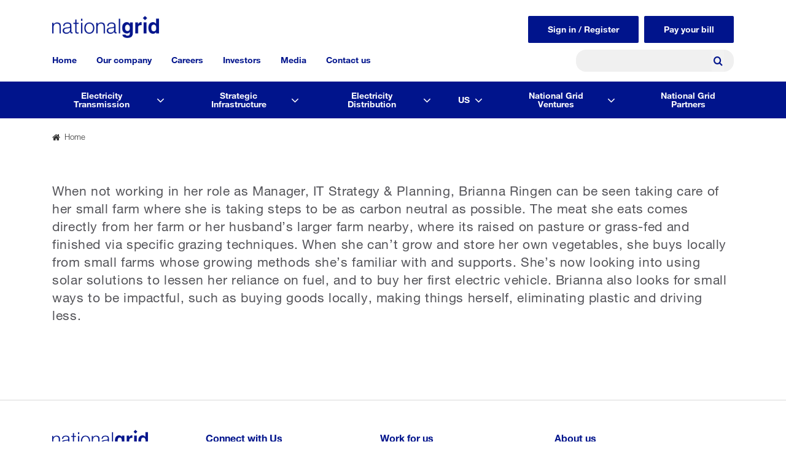

--- FILE ---
content_type: text/html; charset=UTF-8
request_url: https://www.nationalgrid.com/cop26/climate-leaders/brianna-ringen
body_size: 12963
content:
<!DOCTYPE html>
<!--[if IE 8 ]><html class="coh-ie8"  lang="en-gb" dir="ltr" prefix="og: https://ogp.me/ns#"> <![endif]-->
<!--[if IE 9 ]><html class="coh-ie9"  lang="en-gb" dir="ltr" prefix="og: https://ogp.me/ns#"> <![endif]-->
<!--[if (gt IE 9)|!(IE)]><!--> <html lang="en-gb" dir="ltr" prefix="og: https://ogp.me/ns#"> <!--<![endif]-->
<head>
    <meta charset="utf-8" />
<link rel="canonical" href="https://www.nationalgrid.com/cop26/climate-leaders/brianna-ringen" />
<meta name="Generator" content="Drupal 10 (https://www.drupal.org)" />
<meta name="MobileOptimized" content="width" />
<meta name="HandheldFriendly" content="true" />
<meta name="viewport" content="width=device-width, initial-scale=1.0" />
<link rel="icon" href="/themes/custom/ng_site_studio/images/favicon.ico" type="image/vnd.microsoft.icon" />

    <title>Climate Leaders - Brianna Ringen | National Grid</title>
    <link rel="stylesheet" media="all" href="/sites/default/files/css/css_lXfBDQ0p2tkJEmOuFkSJ_AE2bOLofJXmdwLB_eozeOo.css?delta=0&amp;language=en-gb&amp;theme=ng_site_studio&amp;include=[base64]" />
<link rel="stylesheet" media="all" href="/sites/default/files/css/css_pkF_bgPdVfdgLoj5XfY1cEqhSmCxERCwxOqmQSUaOFI.css?delta=1&amp;language=en-gb&amp;theme=ng_site_studio&amp;include=[base64]" />

    
    <style>.ssa-instance-526c8521bac5e6ee52f0b605c382fa63.coh-ce-cpt_2_column_layout-228dfee8 {  background-position: center;  background-size: cover;  background-repeat: no-repeat;  background-attachment: scroll;}@media (max-width: 1023px) {  .ssa-instance-526c8521bac5e6ee52f0b605c382fa63.coh-ce-cpt_2_column_layout-228dfee8 {    background-position: center;    background-size: cover;    background-repeat: no-repeat;    background-attachment: scroll;  }}@media (max-width: 767px) {  .ssa-instance-526c8521bac5e6ee52f0b605c382fa63.coh-ce-cpt_2_column_layout-228dfee8 {    background-position: center top;    background-size: cover;    background-repeat: no-repeat;    background-attachment: scroll;  }}.ssa-instance-526c8521bac5e6ee52f0b605c382fa63.coh-ce-cpt_2_column_layout-4c82cdfe {    -webkit-box-pack: space-between;    -webkit-justify-content: space-between;        -ms-flex-pack: space-between;            justify-content: space-between;    min-height: auto;}@media (max-width: 1023px) {  .ssa-instance-526c8521bac5e6ee52f0b605c382fa63.coh-ce-cpt_2_column_layout-4c82cdfe {      min-height: auto;  }}@media (max-width: 767px) {  .ssa-instance-526c8521bac5e6ee52f0b605c382fa63.coh-ce-cpt_2_column_layout-4c82cdfe {      min-height: auto;  }}.ssa-instance-526c8521bac5e6ee52f0b605c382fa63.coh-ce-cpt_2_column_layout-ce285786 {  -webkit-box-ordinal-group: NaN;    -webkit-order: 0;        -ms-flex-order: 0;            order: 0;  -webkit-box-orient: vertical;  -webkit-box-direction: normal;  -webkit-flex-direction: column;      -ms-flex-direction: column;          flex-direction: column;    -webkit-box-pack: flex-start;    -webkit-justify-content: flex-start;        -ms-flex-pack: flex-start;            justify-content: flex-start;  display: -webkit-box;  display: -webkit-flex;  display: -ms-flexbox;  display: flex;}@media (max-width: 1023px) {  .ssa-instance-526c8521bac5e6ee52f0b605c382fa63.coh-ce-cpt_2_column_layout-ce285786 {    -webkit-box-ordinal-group: NaN;      -webkit-order: 0;          -ms-flex-order: 0;              order: 0;      -webkit-box-pack: flex-start;      -webkit-justify-content: flex-start;          -ms-flex-pack: flex-start;              justify-content: flex-start;  }}@media (max-width: 767px) {  .ssa-instance-526c8521bac5e6ee52f0b605c382fa63.coh-ce-cpt_2_column_layout-ce285786 {    -webkit-box-ordinal-group: NaN;      -webkit-order: 0;          -ms-flex-order: 0;              order: 0;      -webkit-box-pack: flex-start;      -webkit-justify-content: flex-start;          -ms-flex-pack: flex-start;              justify-content: flex-start;  }}.ssa-instance-526c8521bac5e6ee52f0b605c382fa63.coh-ce-cpt_2_column_layout-3071abbc {  -webkit-box-ordinal-group: NaN;    -webkit-order: 1;        -ms-flex-order: 1;            order: 1;  -webkit-box-orient: vertical;  -webkit-box-direction: normal;  -webkit-flex-direction: column;      -ms-flex-direction: column;          flex-direction: column;    -webkit-box-pack: flex-start;    -webkit-justify-content: flex-start;        -ms-flex-pack: flex-start;            justify-content: flex-start;  display: -webkit-box;  display: -webkit-flex;  display: -ms-flexbox;  display: flex;}@media (max-width: 1023px) {  .ssa-instance-526c8521bac5e6ee52f0b605c382fa63.coh-ce-cpt_2_column_layout-3071abbc {    -webkit-box-ordinal-group: NaN;      -webkit-order: 1;          -ms-flex-order: 1;              order: 1;      -webkit-box-pack: flex-start;      -webkit-justify-content: flex-start;          -ms-flex-pack: flex-start;              justify-content: flex-start;  }}@media (max-width: 767px) {  .ssa-instance-526c8521bac5e6ee52f0b605c382fa63.coh-ce-cpt_2_column_layout-3071abbc {    -webkit-box-ordinal-group: NaN;      -webkit-order: 1;          -ms-flex-order: 1;              order: 1;      -webkit-box-pack: flex-start;      -webkit-justify-content: flex-start;          -ms-flex-pack: flex-start;              justify-content: flex-start;  }}</style>
<style></style>
<style></style>
<style>.ssa-instance-e1975b299441a5d2a0e6a41d78a73e56.coh-ce-cpt_text-fa10298a {    -webkit-box-flex: 0;    -webkit-flex-grow: 0;        -ms-flex-positive: 0;            flex-grow: 0;}.border.ssa-instance-e1975b299441a5d2a0e6a41d78a73e56.coh-ce-cpt_text-fa10298a {  border-width: 0.0625rem;  border-style: solid;}</style>
<style>.ssa-instance-b30796e986fd97a9312ff0fe380845a5.coh-ce-cpt_text-fa10298a {}.border.ssa-instance-b30796e986fd97a9312ff0fe380845a5.coh-ce-cpt_text-fa10298a {  border-width: 0.0625rem;  border-style: solid;}</style>
<style>.ssa-instance-1dabdf6b14a93b101f7d9b6f3b638cbd.coh-ce-cpt_text-fa10298a {}.border.ssa-instance-1dabdf6b14a93b101f7d9b6f3b638cbd.coh-ce-cpt_text-fa10298a {  border-width: 0.0625rem;  border-style: solid;}</style>
<style>.ssa-instance-06d0e5e5fd53268510c7a2250bbcacca.coh-ce-cpt_site_header-b8f9e4d0 {  margin-right: auto;}@media (max-width: 1023px) {  .ssa-instance-06d0e5e5fd53268510c7a2250bbcacca.coh-ce-cpt_site_header-b8f9e4d0 {    margin-right: 0;  }}</style>
<!-- Google Tag Manager -->
<script>(function(w,d,s,l,i){w[l]=w[l]||[];w[l].push(
{'gtm.start': new Date().getTime(),event:'gtm.js'}
);var f=d.getElementsByTagName(s)[0],
j=d.createElement(s),dl=l!='dataLayer'?'&l='+l:'';j.async=true;j.src=
'https://www.googletagmanager.com/gtm.js?id='+i+dl;f.parentNode.insertBefore(j,f);
})(window,document,'script','dataLayer','GTM-TX27DH');</script>

<!-- Google tag (gtag.js) --> <script async src="https://www.googletagmanager.com/gtag/js?id=G-Q4YGWETC0Z"></script> <script> window.dataLayer = window.dataLayer || []; function gtag(){dataLayer.push(arguments);} gtag('js', new Date()); gtag('config', 'G-Q4YGWETC0Z'); </script>

<!-- End Google Tag Manager -->

</head>
<body class="path-node page-node-type-general-page">
<!-- Google Tag Manager (noscript) -->
<noscript><iframe src="https://www.googletagmanager.com/ns.html?id=GTM-TX27DH"
height="0" width="0" style="display:none;visibility:hidden"></iframe></noscript>
<!-- End Google Tag Manager (noscript) -->
<a href="#main-content" class="visually-hidden focusable skip-link">
    Skip to main content
</a>

  <div class="dialog-off-canvas-main-canvas" data-off-canvas-main-canvas>
           <div class="coh-container coh-style-ng-announcement-banner" >     </div>                <header class="coh-container ssa-component coh-component ssa-component-instance-80969d32-395f-4352-9985-d88efe7da16d coh-component-instance-80969d32-395f-4352-9985-d88efe7da16d site-header coh-style-ng-site-header coh-ce-cpt_site_header-8d9ccf21" >  <div class="coh-container ng-header-wrapper coh-container-boxed" >  <div class="coh-container ng-site-logo coh-ce-cpt_site_header-75c4d15e" >  <a href="/" class="coh-link ssa-instance-06d0e5e5fd53268510c7a2250bbcacca coh-ce-cpt_site_header-b8f9e4d0" target="_self" >  <img class="coh-image ssa-instance-06d0e5e5fd53268510c7a2250bbcacca coh-ce-cpt_site_header-d0ca91c8 coh-image-responsive-xl" height="36" width="174" src="/sites/default/files/2025-03/national-grid-logo.png" alt="Placeholder" /> </a> </div>  <div class="coh-container ng-navigation-wrapper" >   <button class="coh-button main-menu-toggle-button coh-ce-cpt_site_header-5e9f94e9 coh-interaction" data-interaction-modifiers="[{&quot;modifierType&quot;:&quot;toggle-modifier-accessible-collapsed&quot;,&quot;interactionScope&quot;:&quot;component&quot;,&quot;interactionTarget&quot;:&quot;.main-menu-toggle-button&quot;,&quot;modifierName&quot;:&quot;menu-active&quot;},{&quot;modifierType&quot;:&quot;toggle-modifier&quot;,&quot;interactionScope&quot;:&quot;document&quot;,&quot;interactionTarget&quot;:&quot;body&quot;,&quot;modifierName&quot;:&quot;menu-active&quot;}]" aria-haspopup="true" aria-expanded="false" aria-label="Menu toggle" data-coh-settings='{ "sm":{"buttonAnimation":[{"animationType":"blind","animationScope":"component","animationDirection":"left","animationEasing":"easeInOutCubic","animationTarget":".main-menu-wrapper","animationDuration":200}]},"xl":{"buttonAnimation":[{"animationType":"none"}]} }' type="button"> </button>  <div class="coh-container main-menu-wrapper coh-style-ng-main-nav" >  <div class="coh-container ng-menu-scroll" >  <nav class="coh-container main-menu coh-ce-cpt_site_header-85f5d826 coh-container-boxed" >          <ul class="coh-menu-list-container coh-unordered-list menu-level-1"><li class="coh-menu-list-item coh-ce-fa016be9 js-coh-menu-item has-children" data-coh-settings='{"xl":"hidden"}' data-drupal-link-system-path="&lt;front&gt;">   <a href="/"   data-coh-settings='{ "xl":{"link_interaction":"click-through-to-link"},"sm":{"link_interaction":"toggle-on-click-hide-siblings","animationType":"blind","animationEasing":"easeOutCubic","animationTarget":".menu-level-2-wrapper-mobile","animationDuration":300,"animationDirection":"up"} }' class="coh-link js-coh-menu-item-link" >Home</a>  <div class="coh-container menu-level-2-wrapper-mobile coh-ce-51f2504e" >  <div class="coh-container coh-ce-5729b043 coh-container-boxed" >   <ul class="coh-menu-list-container coh-unordered-list menu-level-2 coh-ce-3052cf9c"><li class="coh-menu-list-item coh-ce-4c431097 js-coh-menu-item has-children" data-coh-settings='{"xl":"hidden"}' >   <a href="/electricity-transmission"   data-coh-settings='{ "xl":{"link_interaction":"toggle-on-click-hide-siblings","animationType":"blind","animationEasing":"easeInOutCubic","animationTarget":".menu-level-3","animationDuration":300,"animationDirection":"up"} }' class="coh-link js-coh-menu-item-link" >Electricity Transmission</a>   <ul class="coh-menu-list-container coh-unordered-list menu-level-3"><li class="coh-menu-list-item coh-ce-ffe055c5 js-coh-menu-item" data-coh-settings='{"xl":"hidden"}' >   <a href="/electricity-transmission"   data-coh-settings='{ "xl":{"link_interaction":"toggle-on-click-hide-siblings","animationType":"blind","animationEasing":"easeInOutCubic","animationTarget":".menu-level-4","animationDuration":300,"animationDirection":"up"} }' class="coh-link js-coh-menu-item-link menu-itme-only-mobile" >View Electricity Transmission</a>   </li><li class="coh-menu-list-item coh-ce-ffe055c5 js-coh-menu-item has-children" data-coh-settings='{"xl":"hidden"}' >   <a href="/electricity-transmission/who-we-are"   data-coh-settings='{ "xl":{"link_interaction":"toggle-on-click-hide-siblings","animationType":"blind","animationEasing":"easeInOutCubic","animationTarget":".menu-level-4","animationDuration":300,"animationDirection":"up"} }' class="coh-link js-coh-menu-item-link" >Who we are</a>   <ul class="coh-menu-list-container coh-unordered-list menu-level-4"><li class="coh-menu-list-item coh-ce-ffe055c5 js-coh-menu-item" data-coh-settings='{"xl":"hidden"}' >   <a href="/electricity-transmission/who-we-are/running-our-network"   data-coh-settings='{ "xl":{"link_interaction":"toggle-on-hover","animationType":"none"} }' class="coh-link js-coh-menu-item-link" >Running the network</a></li><li class="coh-menu-list-item coh-ce-ffe055c5 js-coh-menu-item" data-coh-settings='{"xl":"hidden"}' >   <a href="/electricity-transmission/who-we-are/network-in-numbers"   data-coh-settings='{ "xl":{"link_interaction":"toggle-on-hover","animationType":"none"} }' class="coh-link js-coh-menu-item-link" >Our network in numbers</a></li><li class="coh-menu-list-item coh-ce-ffe055c5 js-coh-menu-item" data-coh-settings='{"xl":"hidden"}' >   <a href="/electricity-transmission/who-we-are/breaking-down-your-bill"   data-coh-settings='{ "xl":{"link_interaction":"toggle-on-hover","animationType":"none"} }' class="coh-link js-coh-menu-item-link" >Your bill explained</a></li><li class="coh-menu-list-item coh-ce-ffe055c5 js-coh-menu-item" data-coh-settings='{"xl":"hidden"}' >   <a href="/electricity-transmission/who-we-are/how-we-are-regulated"   data-coh-settings='{ "xl":{"link_interaction":"toggle-on-hover","animationType":"none"} }' class="coh-link js-coh-menu-item-link" >How we&#039;re regulated</a></li><li class="coh-menu-list-item coh-ce-ffe055c5 js-coh-menu-item" data-coh-settings='{"xl":"hidden"}' >   <a href="/electricity-transmission/who-we-are/our-people"   data-coh-settings='{ "xl":{"link_interaction":"toggle-on-hover","animationType":"none"} }' class="coh-link js-coh-menu-item-link" >Our people</a></li><li class="coh-menu-list-item coh-ce-ffe055c5 js-coh-menu-item" data-coh-settings='{"xl":"hidden"}' >   <a href="/electricity-transmission/who-we-are/leadership-team"   data-coh-settings='{ "xl":{"link_interaction":"toggle-on-hover","animationType":"none"} }' class="coh-link js-coh-menu-item-link" >Our leadership team</a></li><li class="coh-menu-list-item coh-ce-ffe055c5 js-coh-menu-item" data-coh-settings='{"xl":"hidden"}' >   <a href="/electricity-transmission/who-we-are/riio2-business-plan"   data-coh-settings='{ "xl":{"link_interaction":"toggle-on-hover","animationType":"none"} }' class="coh-link js-coh-menu-item-link" >Our RIIO-2 business plan</a></li><li class="coh-menu-list-item coh-ce-ffe055c5 js-coh-menu-item" data-coh-settings='{"xl":"hidden"}' >   <a href="/electricity-transmission/who-we-are/riio-t2-performance"   data-coh-settings='{ "xl":{"link_interaction":"toggle-on-hover","animationType":"none"} }' class="coh-link js-coh-menu-item-link" >Our RIIO-T2 performance</a></li><li class="coh-menu-list-item coh-ce-ffe055c5 js-coh-menu-item" data-coh-settings='{"xl":"hidden"}' >   <a href="https://www.riiot3.nationalgrid.com/"   data-coh-settings='{ "xl":{"link_interaction":"toggle-on-hover","animationType":"none"} }' class="coh-link js-coh-menu-item-link" >Our RIIO-T3 business plan</a></li><li class="coh-menu-list-item coh-ce-ffe055c5 js-coh-menu-item" data-coh-settings='{"xl":"hidden"}' >   <a href="/electricity-transmission/who-we-are/our-environmental-plan-and-performance"   data-coh-settings='{ "xl":{"link_interaction":"toggle-on-hover","animationType":"none"} }' class="coh-link js-coh-menu-item-link" >Our environmental plan and performance</a></li><li class="coh-menu-list-item coh-ce-ffe055c5 js-coh-menu-item" data-coh-settings='{"xl":"hidden"}' >   <a href="/electricity-transmission/grantors"   data-coh-settings='{ "xl":{"link_interaction":"toggle-on-hover","animationType":"none"} }' class="coh-link js-coh-menu-item-link" >Our grantors, landowners and occupiers</a></li><li class="coh-menu-list-item coh-ce-ffe055c5 js-coh-menu-item" data-coh-settings='{"xl":"hidden"}' >   <a href="https://www.nationalgrid.com/electricity-transmission/stories"   data-coh-settings='{ "xl":{"link_interaction":"toggle-on-hover","animationType":"none"} }' class="coh-link js-coh-menu-item-link" >Stories</a></li></ul>  </li><li class="coh-menu-list-item coh-ce-ffe055c5 js-coh-menu-item has-children" data-coh-settings='{"xl":"hidden"}' >   <a href="/electricity-transmission/which-connections-service-do-you-need"   data-coh-settings='{ "xl":{"link_interaction":"toggle-on-click-hide-siblings","animationType":"blind","animationEasing":"easeInOutCubic","animationTarget":".menu-level-4","animationDuration":300,"animationDirection":"up"} }' class="coh-link js-coh-menu-item-link" >Connections</a>   <ul class="coh-menu-list-container coh-unordered-list menu-level-4"><li class="coh-menu-list-item coh-ce-ffe055c5 js-coh-menu-item" data-coh-settings='{"xl":"hidden"}' >   <a href="/electricity-transmission/which-connections-service-do-you-need"   data-coh-settings='{ "xl":{"link_interaction":"toggle-on-hover","animationType":"none"} }' class="coh-link js-coh-menu-item-link" >Connections</a></li><li class="coh-menu-list-item coh-ce-ffe055c5 js-coh-menu-item" data-coh-settings='{"xl":"hidden"}' >   <a href="/electricity-transmission/connections/detailed-connections-process"   data-coh-settings='{ "xl":{"link_interaction":"toggle-on-hover","animationType":"none"} }' class="coh-link js-coh-menu-item-link" >Connections process</a></li><li class="coh-menu-list-item coh-ce-ffe055c5 js-coh-menu-item" data-coh-settings='{"xl":"hidden"}' >   <a href="/electricity-transmission/future-of-connections"   data-coh-settings='{ "xl":{"link_interaction":"toggle-on-hover","animationType":"none"} }' class="coh-link js-coh-menu-item-link" >Connections reform</a></li><li class="coh-menu-list-item coh-ce-ffe055c5 js-coh-menu-item" data-coh-settings='{"xl":"hidden"}' >   <a href="/electricity-transmission/connections/about-our-work"   data-coh-settings='{ "xl":{"link_interaction":"toggle-on-hover","animationType":"none"} }' class="coh-link js-coh-menu-item-link" >How we facilitate connections</a></li><li class="coh-menu-list-item coh-ce-ffe055c5 js-coh-menu-item" data-coh-settings='{"xl":"hidden"}' >   <a href="/electricity-transmission/how-to-get-connected/researching-your-connection/how-much-will-it-cost"   data-coh-settings='{ "xl":{"link_interaction":"toggle-on-hover","animationType":"none"} }' class="coh-link js-coh-menu-item-link" >Connections cost procedure</a></li></ul>  </li><li class="coh-menu-list-item coh-ce-ffe055c5 js-coh-menu-item has-children" data-coh-settings='{"xl":"hidden"}' >   <a href="/electricity-transmission/engineering-and-consultancy-solutions-ecs"   data-coh-settings='{ "xl":{"link_interaction":"toggle-on-click-hide-siblings","animationType":"blind","animationEasing":"easeInOutCubic","animationTarget":".menu-level-4","animationDuration":300,"animationDirection":"up"} }' class="coh-link js-coh-menu-item-link" >Engineering solutions</a>   <ul class="coh-menu-list-container coh-unordered-list menu-level-4"><li class="coh-menu-list-item coh-ce-ffe055c5 js-coh-menu-item" data-coh-settings='{"xl":"hidden"}' >   <a href="/electricity-transmission/engineering-and-consultancy-solutions-ecs/additional-solutions"   data-coh-settings='{ "xl":{"link_interaction":"toggle-on-hover","animationType":"none"} }' class="coh-link js-coh-menu-item-link" >Additional solutions</a></li><li class="coh-menu-list-item coh-ce-ffe055c5 js-coh-menu-item" data-coh-settings='{"xl":"hidden"}' >   <a href="/electricity-transmission/engineering-and-consultancy-solutions-ecs/asset-maintenance"   data-coh-settings='{ "xl":{"link_interaction":"toggle-on-hover","animationType":"none"} }' class="coh-link js-coh-menu-item-link" >Asset Maintenance</a></li><li class="coh-menu-list-item coh-ce-ffe055c5 js-coh-menu-item" data-coh-settings='{"xl":"hidden"}' >   <a href="/electricity-transmission/engineering-and-consultancy-solutions-ecs/ecs-case-studies"   data-coh-settings='{ "xl":{"link_interaction":"toggle-on-hover","animationType":"none"} }' class="coh-link js-coh-menu-item-link" >Case studies</a></li><li class="coh-menu-list-item coh-ce-ffe055c5 js-coh-menu-item" data-coh-settings='{"xl":"hidden"}' >   <a href="/electricity-transmission/engineering-and-consultancy-solutions-ecs/consultancy-and-policy-support"   data-coh-settings='{ "xl":{"link_interaction":"toggle-on-hover","animationType":"none"} }' class="coh-link js-coh-menu-item-link" >Consultancy and Policy Support</a></li><li class="coh-menu-list-item coh-ce-ffe055c5 js-coh-menu-item" data-coh-settings='{"xl":"hidden"}' >   <a href="/electricity-transmission/engineering-and-consultancy-solutions-ecs/deeside-centre-for-innovation"   data-coh-settings='{ "xl":{"link_interaction":"toggle-on-hover","animationType":"none"} }' class="coh-link js-coh-menu-item-link" >Testing services</a></li><li class="coh-menu-list-item coh-ce-ffe055c5 js-coh-menu-item" data-coh-settings='{"xl":"hidden"}' >   <a href="/electricity-transmission/engineering-and-consultancy-solutions-ecs/incident-response"   data-coh-settings='{ "xl":{"link_interaction":"toggle-on-hover","animationType":"none"} }' class="coh-link js-coh-menu-item-link" >Incident Response</a></li></ul>  </li><li class="coh-menu-list-item coh-ce-ffe055c5 js-coh-menu-item has-children" data-coh-settings='{"xl":"hidden"}' >   <a href="/electricity-transmission/gas-and-electricity-network-routes"   data-coh-settings='{ "xl":{"link_interaction":"toggle-on-click-hide-siblings","animationType":"blind","animationEasing":"easeInOutCubic","animationTarget":".menu-level-4","animationDuration":300,"animationDirection":"up"} }' class="coh-link js-coh-menu-item-link" >Network and infrastructure</a>   <ul class="coh-menu-list-container coh-unordered-list menu-level-4"><li class="coh-menu-list-item coh-ce-ffe055c5 js-coh-menu-item" data-coh-settings='{"xl":"hidden"}' >   <a href="/electricity-transmission/network-and-infrastructure/infrastructure-projects"   data-coh-settings='{ "xl":{"link_interaction":"toggle-on-hover","animationType":"none"} }' class="coh-link js-coh-menu-item-link" >Infrastructure projects</a></li><li class="coh-menu-list-item coh-ce-ffe055c5 js-coh-menu-item" data-coh-settings='{"xl":"hidden"}' >   <a href="/electricity-transmission/network-and-infrastructure/network-route-maps"   data-coh-settings='{ "xl":{"link_interaction":"toggle-on-hover","animationType":"none"} }' class="coh-link js-coh-menu-item-link" >Network route maps</a></li><li class="coh-menu-list-item coh-ce-ffe055c5 js-coh-menu-item" data-coh-settings='{"xl":"hidden"}' >   <a href="/electricity-transmission/network-and-infrastructure/working-near-our-assets"   data-coh-settings='{ "xl":{"link_interaction":"toggle-on-hover","animationType":"none"} }' class="coh-link js-coh-menu-item-link" >Working near our assets</a></li><li class="coh-menu-list-item coh-ce-ffe055c5 js-coh-menu-item" data-coh-settings='{"xl":"hidden"}' >   <a href="/electricity-transmission/grantors"   data-coh-settings='{ "xl":{"link_interaction":"toggle-on-hover","animationType":"none"} }' class="coh-link js-coh-menu-item-link" >Landowners, occupiers and grantors</a></li><li class="coh-menu-list-item coh-ce-ffe055c5 js-coh-menu-item" data-coh-settings='{"xl":"hidden"}' >   <a href="/electricity-transmission/network-and-infrastructure/planning-and-development"   data-coh-settings='{ "xl":{"link_interaction":"toggle-on-hover","animationType":"none"} }' class="coh-link js-coh-menu-item-link" >Planning and development</a></li><li class="coh-menu-list-item coh-ce-ffe055c5 js-coh-menu-item" data-coh-settings='{"xl":"hidden"}' >   <a href="/electricity-transmission/network-and-infrastructure/electricity-emergencies-and-safety-advice"   data-coh-settings='{ "xl":{"link_interaction":"toggle-on-hover","animationType":"none"} }' class="coh-link js-coh-menu-item-link" >Electricity emergencies and safety advice</a></li><li class="coh-menu-list-item coh-ce-ffe055c5 js-coh-menu-item" data-coh-settings='{"xl":"hidden"}' >   <a href="/electricity-transmission/network-and-infrastructure/national-safety-instructions"   data-coh-settings='{ "xl":{"link_interaction":"toggle-on-hover","animationType":"none"} }' class="coh-link js-coh-menu-item-link" >Electricity Safety Rules</a></li><li class="coh-menu-list-item coh-ce-ffe055c5 js-coh-menu-item" data-coh-settings='{"xl":"hidden"}' >   <a href="/electricity-transmission/network-and-infrastructure/visual-impact-provision"   data-coh-settings='{ "xl":{"link_interaction":"toggle-on-hover","animationType":"none"} }' class="coh-link js-coh-menu-item-link" >Visual Impact Provision</a></li></ul>  </li><li class="coh-menu-list-item coh-ce-ffe055c5 js-coh-menu-item has-children" data-coh-settings='{"xl":"hidden"}' >   <a href="/electricity-transmission/innovation"   data-coh-settings='{ "xl":{"link_interaction":"toggle-on-click-hide-siblings","animationType":"blind","animationEasing":"easeInOutCubic","animationTarget":".menu-level-4","animationDuration":300,"animationDirection":"up"} }' class="coh-link js-coh-menu-item-link" >Innovation</a>   <ul class="coh-menu-list-container coh-unordered-list menu-level-4"><li class="coh-menu-list-item coh-ce-ffe055c5 js-coh-menu-item" data-coh-settings='{"xl":"hidden"}' >   <a href="/electricity-transmission/innovation/deeside-centre-for-Innovation"   data-coh-settings='{ "xl":{"link_interaction":"toggle-on-hover","animationType":"none"} }' class="coh-link js-coh-menu-item-link" >Deeside Centre for Innovation</a></li><li class="coh-menu-list-item coh-ce-ffe055c5 js-coh-menu-item" data-coh-settings='{"xl":"hidden"}' >   <a href="/electricity-transmission/innovation/rica"   data-coh-settings='{ "xl":{"link_interaction":"toggle-on-hover","animationType":"none"} }' class="coh-link js-coh-menu-item-link" >Project RICA</a></li><li class="coh-menu-list-item coh-ce-ffe055c5 js-coh-menu-item" data-coh-settings='{"xl":"hidden"}' >   <a href="/electricity-transmission/innovation/how-to-work-with-us"   data-coh-settings='{ "xl":{"link_interaction":"toggle-on-hover","animationType":"none"} }' class="coh-link js-coh-menu-item-link" >How to work with us</a></li></ul>  </li><li class="coh-menu-list-item coh-ce-ffe055c5 js-coh-menu-item has-children" data-coh-settings='{"xl":"hidden"}' >   <a href="/electricity-transmission/our-future-network"   data-coh-settings='{ "xl":{"link_interaction":"toggle-on-click-hide-siblings","animationType":"blind","animationEasing":"easeInOutCubic","animationTarget":".menu-level-4","animationDuration":300,"animationDirection":"up"} }' class="coh-link js-coh-menu-item-link" >Our future networks</a>   <ul class="coh-menu-list-container coh-unordered-list menu-level-4"><li class="coh-menu-list-item coh-ce-ffe055c5 js-coh-menu-item" data-coh-settings='{"xl":"hidden"}' >   <a href="/electricity-transmission/our-future-network/future-network-blueprints"   data-coh-settings='{ "xl":{"link_interaction":"toggle-on-hover","animationType":"none"} }' class="coh-link js-coh-menu-item-link" >Future Network Blueprints</a></li><li class="coh-menu-list-item coh-ce-ffe055c5 js-coh-menu-item" data-coh-settings='{"xl":"hidden"}' >   <a href="/electricity-transmission/our-future-network/our-whole-system-approach"   data-coh-settings='{ "xl":{"link_interaction":"toggle-on-hover","animationType":"none"} }' class="coh-link js-coh-menu-item-link" >Our Whole System Approach</a></li></ul>  </li><li class="coh-menu-list-item coh-ce-ffe055c5 js-coh-menu-item has-children" data-coh-settings='{"xl":"hidden"}' >   <a href="/electricity-transmission/contact-us-NGET"   data-coh-settings='{ "xl":{"link_interaction":"toggle-on-click-hide-siblings","animationType":"blind","animationEasing":"easeInOutCubic","animationTarget":".menu-level-4","animationDuration":300,"animationDirection":"up"} }' class="coh-link js-coh-menu-item-link" >Contact us</a>   <ul class="coh-menu-list-container coh-unordered-list menu-level-4"><li class="coh-menu-list-item coh-ce-ffe055c5 js-coh-menu-item" data-coh-settings='{"xl":"hidden"}' >   <a href="/electricity-transmission/frequently-asked-questions"   data-coh-settings='{ "xl":{"link_interaction":"toggle-on-hover","animationType":"none"} }' class="coh-link js-coh-menu-item-link" >Frequently asked questions</a></li><li class="coh-menu-list-item coh-ce-ffe055c5 js-coh-menu-item" data-coh-settings='{"xl":"hidden"}' >   <a href="/electricity-transmission/contact-us/power-cuts"   data-coh-settings='{ "xl":{"link_interaction":"toggle-on-hover","animationType":"none"} }' class="coh-link js-coh-menu-item-link" >What to do in a power cut</a></li><li class="coh-menu-list-item coh-ce-ffe055c5 js-coh-menu-item" data-coh-settings='{"xl":"hidden"}' >   <a href="/electricity-transmission/grantors"   data-coh-settings='{ "xl":{"link_interaction":"toggle-on-hover","animationType":"none"} }' class="coh-link js-coh-menu-item-link" >Contacts and information for landowners, occupiers and grantors</a></li></ul>  </li></ul>  </li><li class="coh-menu-list-item coh-ce-4c431097 js-coh-menu-item has-children" data-coh-settings='{"xl":"hidden"}' >   <a href="/strategic-infrastructure"   data-coh-settings='{ "xl":{"link_interaction":"toggle-on-click-hide-siblings","animationType":"blind","animationEasing":"easeInOutCubic","animationTarget":".menu-level-3","animationDuration":300,"animationDirection":"up"} }' class="coh-link js-coh-menu-item-link" >Strategic Infrastructure</a>   <ul class="coh-menu-list-container coh-unordered-list menu-level-3"><li class="coh-menu-list-item coh-ce-ffe055c5 js-coh-menu-item" data-coh-settings='{"xl":"hidden"}' >   <a href="/strategic-infrastructure"   data-coh-settings='{ "xl":{"link_interaction":"toggle-on-click-hide-siblings","animationType":"blind","animationEasing":"easeInOutCubic","animationTarget":".menu-level-4","animationDuration":300,"animationDirection":"up"} }' class="coh-link js-coh-menu-item-link menu-itme-only-mobile" >View Strategic Infrastructure</a>   </li><li class="coh-menu-list-item coh-ce-ffe055c5 js-coh-menu-item" data-coh-settings='{"xl":"hidden"}' >   <a href="/the-great-grid-upgrade"   data-coh-settings='{ "xl":{"link_interaction":"toggle-on-click-hide-siblings","animationType":"blind","animationEasing":"easeInOutCubic","animationTarget":".menu-level-4","animationDuration":300,"animationDirection":"up"} }' class="coh-link js-coh-menu-item-link" >The Great Grid Upgrade</a>   </li></ul>  </li><li class="coh-menu-list-item coh-ce-4c431097 js-coh-menu-item has-children" data-coh-settings='{"xl":"hidden"}' >   <a href="/electricity-distribution"   data-coh-settings='{ "xl":{"link_interaction":"toggle-on-click-hide-siblings","animationType":"blind","animationEasing":"easeInOutCubic","animationTarget":".menu-level-3","animationDuration":300,"animationDirection":"up"} }' class="coh-link js-coh-menu-item-link" >Electricity Distribution</a>   <ul class="coh-menu-list-container coh-unordered-list menu-level-3"><li class="coh-menu-list-item coh-ce-ffe055c5 js-coh-menu-item" data-coh-settings='{"xl":"hidden"}' >   <a href="/electricity-distribution"   data-coh-settings='{ "xl":{"link_interaction":"toggle-on-click-hide-siblings","animationType":"blind","animationEasing":"easeInOutCubic","animationTarget":".menu-level-4","animationDuration":300,"animationDirection":"up"} }' class="coh-link js-coh-menu-item-link menu-itme-only-mobile" >View Electricity Distribution</a>   </li><li class="coh-menu-list-item coh-ce-ffe055c5 js-coh-menu-item" data-coh-settings='{"xl":"hidden"}' >   <a href="https://www.nationalgrid.co.uk/contact-us?utm_source=Groupsite&amp;utm_medium=NewGroupsiteMenu&amp;utm_campaign=NGgroupsite"   data-coh-settings='{ "xl":{"link_interaction":"toggle-on-click-hide-siblings","animationType":"blind","animationEasing":"easeInOutCubic","animationTarget":".menu-level-4","animationDuration":300,"animationDirection":"up"} }' class="coh-link js-coh-menu-item-link" >Contact</a>   </li><li class="coh-menu-list-item coh-ce-ffe055c5 js-coh-menu-item" data-coh-settings='{"xl":"hidden"}' >   <a href="/power-cuts"   data-coh-settings='{ "xl":{"link_interaction":"toggle-on-click-hide-siblings","animationType":"blind","animationEasing":"easeInOutCubic","animationTarget":".menu-level-4","animationDuration":300,"animationDirection":"up"} }' class="coh-link js-coh-menu-item-link" >Power cuts</a>   </li></ul>  </li><li class="coh-menu-list-item coh-ce-4c431097 js-coh-menu-item has-children" data-coh-settings='{"xl":"hidden"}' >   <a href="/us"   data-coh-settings='{ "xl":{"link_interaction":"toggle-on-click-hide-siblings","animationType":"blind","animationEasing":"easeInOutCubic","animationTarget":".menu-level-3","animationDuration":300,"animationDirection":"up"} }' class="coh-link js-coh-menu-item-link" >US</a>   <ul class="coh-menu-list-container coh-unordered-list menu-level-3"><li class="coh-menu-list-item coh-ce-ffe055c5 js-coh-menu-item" data-coh-settings='{"xl":"hidden"}' >   <a href="/us"   data-coh-settings='{ "xl":{"link_interaction":"toggle-on-click-hide-siblings","animationType":"blind","animationEasing":"easeInOutCubic","animationTarget":".menu-level-4","animationDuration":300,"animationDirection":"up"} }' class="coh-link js-coh-menu-item-link menu-itme-only-mobile" >View US</a>   </li><li class="coh-menu-list-item coh-ce-ffe055c5 js-coh-menu-item" data-coh-settings='{"xl":"hidden"}' >   <a href="https://www.nationalgridus.com/regionalized/Billing-Payments/Ways-to-Pay"   data-coh-settings='{ "xl":{"link_interaction":"toggle-on-click-hide-siblings","animationType":"blind","animationEasing":"easeInOutCubic","animationTarget":".menu-level-4","animationDuration":300,"animationDirection":"up"} }' class="coh-link js-coh-menu-item-link" >Pay your bill</a>   </li><li class="coh-menu-list-item coh-ce-ffe055c5 js-coh-menu-item" data-coh-settings='{"xl":"hidden"}' >   <a href="https://upstateupgrade.nationalgrid.com/"   data-coh-settings='{ "xl":{"link_interaction":"toggle-on-click-hide-siblings","animationType":"blind","animationEasing":"easeInOutCubic","animationTarget":".menu-level-4","animationDuration":300,"animationDirection":"up"} }' class="coh-link js-coh-menu-item-link" >Upstate Upgrade</a>   </li><li class="coh-menu-list-item coh-ce-ffe055c5 js-coh-menu-item" data-coh-settings='{"xl":"hidden"}' >   <a href="https://www.nationalgridus.com/News/?r=10&amp;q=&amp;a=&amp;page=1"   data-coh-settings='{ "xl":{"link_interaction":"toggle-on-click-hide-siblings","animationType":"blind","animationEasing":"easeInOutCubic","animationTarget":".menu-level-4","animationDuration":300,"animationDirection":"up"} }' class="coh-link js-coh-menu-item-link" >US Newsroom</a>   </li></ul>  </li><li class="coh-menu-list-item coh-ce-4c431097 js-coh-menu-item has-children" data-coh-settings='{"xl":"hidden"}' >   <a href="/national-grid-ventures"   data-coh-settings='{ "xl":{"link_interaction":"toggle-on-click-hide-siblings","animationType":"blind","animationEasing":"easeInOutCubic","animationTarget":".menu-level-3","animationDuration":300,"animationDirection":"up"} }' class="coh-link js-coh-menu-item-link" >National Grid Ventures</a>   <ul class="coh-menu-list-container coh-unordered-list menu-level-3"><li class="coh-menu-list-item coh-ce-ffe055c5 js-coh-menu-item" data-coh-settings='{"xl":"hidden"}' >   <a href="/national-grid-ventures"   data-coh-settings='{ "xl":{"link_interaction":"toggle-on-click-hide-siblings","animationType":"blind","animationEasing":"easeInOutCubic","animationTarget":".menu-level-4","animationDuration":300,"animationDirection":"up"} }' class="coh-link js-coh-menu-item-link menu-itme-only-mobile" >View National Grid Ventures</a>   </li><li class="coh-menu-list-item coh-ce-ffe055c5 js-coh-menu-item has-children" data-coh-settings='{"xl":"hidden"}' >   <a href="/national-grid-ventures"   data-coh-settings='{ "xl":{"link_interaction":"toggle-on-click-hide-siblings","animationType":"blind","animationEasing":"easeInOutCubic","animationTarget":".menu-level-4","animationDuration":300,"animationDirection":"up"} }' class="coh-link js-coh-menu-item-link" >Who we are</a>   <ul class="coh-menu-list-container coh-unordered-list menu-level-4"><li class="coh-menu-list-item coh-ce-ffe055c5 js-coh-menu-item" data-coh-settings='{"xl":"hidden"}' >   <a href="/national-grid-ventures/who-we-are/our-people"   data-coh-settings='{ "xl":{"link_interaction":"toggle-on-hover","animationType":"none"} }' class="coh-link js-coh-menu-item-link" >Our people</a></li><li class="coh-menu-list-item coh-ce-ffe055c5 js-coh-menu-item" data-coh-settings='{"xl":"hidden"}' >   <a href="/national-grid-ventures/who-we-are/our-communities"   data-coh-settings='{ "xl":{"link_interaction":"toggle-on-hover","animationType":"none"} }' class="coh-link js-coh-menu-item-link" >Our community</a></li><li class="coh-menu-list-item coh-ce-ffe055c5 js-coh-menu-item" data-coh-settings='{"xl":"hidden"}' >   <a href="/national-grid-ventures/who-we-are/education-hub"   data-coh-settings='{ "xl":{"link_interaction":"toggle-on-hover","animationType":"none"} }' class="coh-link js-coh-menu-item-link" >Education hub</a></li><li class="coh-menu-list-item coh-ce-ffe055c5 js-coh-menu-item" data-coh-settings='{"xl":"hidden"}' >   <a href="/national-grid-ventures/news"   data-coh-settings='{ "xl":{"link_interaction":"toggle-on-hover","animationType":"none"} }' class="coh-link js-coh-menu-item-link" >Latest news</a></li><li class="coh-menu-list-item coh-ce-ffe055c5 js-coh-menu-item" data-coh-settings='{"xl":"hidden"}' >   <a href="https://www.nationalgrid.com/national-grid-ventures/contact"   data-coh-settings='{ "xl":{"link_interaction":"toggle-on-hover","animationType":"none"} }' class="coh-link js-coh-menu-item-link" >Contact us</a></li></ul>  </li><li class="coh-menu-list-item coh-ce-ffe055c5 js-coh-menu-item has-children" data-coh-settings='{"xl":"hidden"}' >   <a href="/national-grid-ventures/what-we-do"   data-coh-settings='{ "xl":{"link_interaction":"toggle-on-click-hide-siblings","animationType":"blind","animationEasing":"easeInOutCubic","animationTarget":".menu-level-4","animationDuration":300,"animationDirection":"up"} }' class="coh-link js-coh-menu-item-link" >What we do</a>   <ul class="coh-menu-list-container coh-unordered-list menu-level-4"><li class="coh-menu-list-item coh-ce-ffe055c5 js-coh-menu-item" data-coh-settings='{"xl":"hidden"}' >   <a href="/national-grid-ventures/what-we-do/competitive-electricity-transmission"   data-coh-settings='{ "xl":{"link_interaction":"toggle-on-hover","animationType":"none"} }' class="coh-link js-coh-menu-item-link" >Competitive electricity transmission</a></li><li class="coh-menu-list-item coh-ce-ffe055c5 js-coh-menu-item" data-coh-settings='{"xl":"hidden"}' >   <a href="/national-grid-ventures/interconnectors-connecting-cleaner-future"   data-coh-settings='{ "xl":{"link_interaction":"toggle-on-hover","animationType":"none"} }' class="coh-link js-coh-menu-item-link" >Electricity interconnectors</a></li><li class="coh-menu-list-item coh-ce-ffe055c5 js-coh-menu-item" data-coh-settings='{"xl":"hidden"}' >   <a href="/national-grid-ventures/what-we-do/conventional-generation"   data-coh-settings='{ "xl":{"link_interaction":"toggle-on-hover","animationType":"none"} }' class="coh-link js-coh-menu-item-link" >Conventional generation (GENCO)</a></li></ul>  </li></ul>  </li><li class="coh-menu-list-item coh-ce-4c431097 js-coh-menu-item" data-coh-settings='{"xl":"hidden"}' >   <a href="/national-grid-partners"   data-coh-settings='{ "xl":{"link_interaction":"toggle-on-click-hide-siblings","animationType":"blind","animationEasing":"easeInOutCubic","animationTarget":".menu-level-3","animationDuration":300,"animationDirection":"up"} }' class="coh-link js-coh-menu-item-link" >National Grid Partners</a>   </li></ul>   </div> </div></li><li class="coh-menu-list-item coh-ce-fa016be9 js-coh-menu-item has-children" data-coh-settings='{"xl":"hidden"}' >   <a href="/our-company"   data-coh-settings='{ "xl":{"link_interaction":"click-through-to-link"},"sm":{"link_interaction":"toggle-on-click-hide-siblings","animationType":"blind","animationEasing":"easeOutCubic","animationTarget":".menu-level-2-wrapper-mobile","animationDuration":300,"animationDirection":"up"} }' class="coh-link js-coh-menu-item-link" >Our company</a>  <div class="coh-container menu-level-2-wrapper-mobile coh-ce-51f2504e" >  <div class="coh-container coh-ce-5729b043 coh-container-boxed" >   <ul class="coh-menu-list-container coh-unordered-list menu-level-2 coh-ce-3052cf9c"><li class="coh-menu-list-item coh-ce-4c431097 js-coh-menu-item" data-coh-settings='{"xl":"hidden"}' >   <a href="/our-company"   data-coh-settings='{ "xl":{"link_interaction":"toggle-on-click-hide-siblings","animationType":"blind","animationEasing":"easeInOutCubic","animationTarget":".menu-level-3","animationDuration":300,"animationDirection":"up"} }' class="coh-link js-coh-menu-item-link menu-itme-only-mobile" >View our company</a>   </li><li class="coh-menu-list-item coh-ce-4c431097 js-coh-menu-item has-children" data-coh-settings='{"xl":"hidden"}' >   <a href="/group/about-us"   data-coh-settings='{ "xl":{"link_interaction":"toggle-on-click-hide-siblings","animationType":"blind","animationEasing":"easeInOutCubic","animationTarget":".menu-level-3","animationDuration":300,"animationDirection":"up"} }' class="coh-link js-coh-menu-item-link" >About us</a>   <ul class="coh-menu-list-container coh-unordered-list menu-level-3"><li class="coh-menu-list-item coh-ce-ffe055c5 js-coh-menu-item" data-coh-settings='{"xl":"hidden"}' >   <a href="/group/about-us"   data-coh-settings='{ "xl":{"link_interaction":"toggle-on-click-hide-siblings","animationType":"blind","animationEasing":"easeInOutCubic","animationTarget":".menu-level-4","animationDuration":300,"animationDirection":"up"} }' class="coh-link js-coh-menu-item-link menu-itme-only-mobile" >View about us</a>   </li><li class="coh-menu-list-item coh-ce-ffe055c5 js-coh-menu-item" data-coh-settings='{"xl":"hidden"}' >   <a href="/investors/resources/reports-plc"   data-coh-settings='{ "xl":{"link_interaction":"toggle-on-click-hide-siblings","animationType":"blind","animationEasing":"easeInOutCubic","animationTarget":".menu-level-4","animationDuration":300,"animationDirection":"up"} }' class="coh-link js-coh-menu-item-link" >Annual report and accounts</a>   </li><li class="coh-menu-list-item coh-ce-ffe055c5 js-coh-menu-item" data-coh-settings='{"xl":"hidden"}' >   <a href="/about-us/behind-the-grid"   data-coh-settings='{ "xl":{"link_interaction":"toggle-on-click-hide-siblings","animationType":"blind","animationEasing":"easeInOutCubic","animationTarget":".menu-level-4","animationDuration":300,"animationDirection":"up"} }' class="coh-link js-coh-menu-item-link" >Behind the grid</a>   </li><li class="coh-menu-list-item coh-ce-ffe055c5 js-coh-menu-item" data-coh-settings='{"xl":"hidden"}' >   <a href="/document/149001/download"   data-coh-settings='{ "xl":{"link_interaction":"toggle-on-click-hide-siblings","animationType":"blind","animationEasing":"easeInOutCubic","animationTarget":".menu-level-4","animationDuration":300,"animationDirection":"up"} }' class="coh-link js-coh-menu-item-link" >Code of ethics</a>   </li><li class="coh-menu-list-item coh-ce-ffe055c5 js-coh-menu-item" data-coh-settings='{"xl":"hidden"}' >   <a href="/about-us/corporate-information/corporate-governance"   data-coh-settings='{ "xl":{"link_interaction":"toggle-on-click-hide-siblings","animationType":"blind","animationEasing":"easeInOutCubic","animationTarget":".menu-level-4","animationDuration":300,"animationDirection":"up"} }' class="coh-link js-coh-menu-item-link" >Corporate governance</a>   </li><li class="coh-menu-list-item coh-ce-ffe055c5 js-coh-menu-item" data-coh-settings='{"xl":"hidden"}' >   <a href="/about-us/corporate-information/corporate-political-engagement"   data-coh-settings='{ "xl":{"link_interaction":"toggle-on-click-hide-siblings","animationType":"blind","animationEasing":"easeInOutCubic","animationTarget":".menu-level-4","animationDuration":300,"animationDirection":"up"} }' class="coh-link js-coh-menu-item-link" >Corporate political engagement</a>   </li><li class="coh-menu-list-item coh-ce-ffe055c5 js-coh-menu-item" data-coh-settings='{"xl":"hidden"}' >   <a href="/about-us/corporate-information/corporate-registrations"   data-coh-settings='{ "xl":{"link_interaction":"toggle-on-click-hide-siblings","animationType":"blind","animationEasing":"easeInOutCubic","animationTarget":".menu-level-4","animationDuration":300,"animationDirection":"up"} }' class="coh-link js-coh-menu-item-link" >Corporate registrations</a>   </li><li class="coh-menu-list-item coh-ce-ffe055c5 js-coh-menu-item" data-coh-settings='{"xl":"hidden"}' >   <a href="/stories/energy-explained/history-of-energy-UK"   data-coh-settings='{ "xl":{"link_interaction":"toggle-on-click-hide-siblings","animationType":"blind","animationEasing":"easeInOutCubic","animationTarget":".menu-level-4","animationDuration":300,"animationDirection":"up"} }' class="coh-link js-coh-menu-item-link" >History of energy in the UK</a>   </li><li class="coh-menu-list-item coh-ce-ffe055c5 js-coh-menu-item" data-coh-settings='{"xl":"hidden"}' >   <a href="/about-us/innovation"   data-coh-settings='{ "xl":{"link_interaction":"toggle-on-click-hide-siblings","animationType":"blind","animationEasing":"easeInOutCubic","animationTarget":".menu-level-4","animationDuration":300,"animationDirection":"up"} }' class="coh-link js-coh-menu-item-link" >Innovation</a>   </li><li class="coh-menu-list-item coh-ce-ffe055c5 js-coh-menu-item" data-coh-settings='{"xl":"hidden"}' >   <a href="https://investors.nationalgrid.com/"   data-coh-settings='{ "xl":{"link_interaction":"toggle-on-click-hide-siblings","animationType":"blind","animationEasing":"easeInOutCubic","animationTarget":".menu-level-4","animationDuration":300,"animationDirection":"up"} }' class="coh-link js-coh-menu-item-link" >Investors</a>   </li><li class="coh-menu-list-item coh-ce-ffe055c5 js-coh-menu-item" data-coh-settings='{"xl":"hidden"}' >   <a href="/about-us/our-leadership-team/the-executive-committee"   data-coh-settings='{ "xl":{"link_interaction":"toggle-on-click-hide-siblings","animationType":"blind","animationEasing":"easeInOutCubic","animationTarget":".menu-level-4","animationDuration":300,"animationDirection":"up"} }' class="coh-link js-coh-menu-item-link" >Our group executive committee</a>   </li><li class="coh-menu-list-item coh-ce-ffe055c5 js-coh-menu-item" data-coh-settings='{"xl":"hidden"}' >   <a href="/about-us/what-we-do/our-history"   data-coh-settings='{ "xl":{"link_interaction":"toggle-on-click-hide-siblings","animationType":"blind","animationEasing":"easeInOutCubic","animationTarget":".menu-level-4","animationDuration":300,"animationDirection":"up"} }' class="coh-link js-coh-menu-item-link" >Our history</a>   </li><li class="coh-menu-list-item coh-ce-ffe055c5 js-coh-menu-item" data-coh-settings='{"xl":"hidden"}' >   <a href="/about-us/our-leadership-team"   data-coh-settings='{ "xl":{"link_interaction":"toggle-on-click-hide-siblings","animationType":"blind","animationEasing":"easeInOutCubic","animationTarget":".menu-level-4","animationDuration":300,"animationDirection":"up"} }' class="coh-link js-coh-menu-item-link" >Our leadership</a>   </li><li class="coh-menu-list-item coh-ce-ffe055c5 js-coh-menu-item" data-coh-settings='{"xl":"hidden"}' >   <a href="/about-us/our-vision-and-values"   data-coh-settings='{ "xl":{"link_interaction":"toggle-on-click-hide-siblings","animationType":"blind","animationEasing":"easeInOutCubic","animationTarget":".menu-level-4","animationDuration":300,"animationDirection":"up"} }' class="coh-link js-coh-menu-item-link" >Our vision and values</a>   </li><li class="coh-menu-list-item coh-ce-ffe055c5 js-coh-menu-item" data-coh-settings='{"xl":"hidden"}' >   <a href="/about-us/our-leadership-team/the-board"   data-coh-settings='{ "xl":{"link_interaction":"toggle-on-click-hide-siblings","animationType":"blind","animationEasing":"easeInOutCubic","animationTarget":".menu-level-4","animationDuration":300,"animationDirection":"up"} }' class="coh-link js-coh-menu-item-link" >The board</a>   </li><li class="coh-menu-list-item coh-ce-ffe055c5 js-coh-menu-item" data-coh-settings='{"xl":"hidden"}' >   <a href="/about-us/what-we-do"   data-coh-settings='{ "xl":{"link_interaction":"toggle-on-click-hide-siblings","animationType":"blind","animationEasing":"easeInOutCubic","animationTarget":".menu-level-4","animationDuration":300,"animationDirection":"up"} }' class="coh-link js-coh-menu-item-link" >What we do</a>   </li><li class="coh-menu-list-item coh-ce-ffe055c5 js-coh-menu-item" data-coh-settings='{"xl":"hidden"}' >   <a href="/about-us/corporate-information"   data-coh-settings='{ "xl":{"link_interaction":"toggle-on-click-hide-siblings","animationType":"blind","animationEasing":"easeInOutCubic","animationTarget":".menu-level-4","animationDuration":300,"animationDirection":"up"} }' class="coh-link js-coh-menu-item-link" >Corporate information</a>   </li></ul>  </li><li class="coh-menu-list-item coh-ce-4c431097 js-coh-menu-item has-children" data-coh-settings='{"xl":"hidden"}' >   <a href="/responsibility"   data-coh-settings='{ "xl":{"link_interaction":"toggle-on-click-hide-siblings","animationType":"blind","animationEasing":"easeInOutCubic","animationTarget":".menu-level-3","animationDuration":300,"animationDirection":"up"} }' class="coh-link js-coh-menu-item-link" >Responsibility</a>   <ul class="coh-menu-list-container coh-unordered-list menu-level-3"><li class="coh-menu-list-item coh-ce-ffe055c5 js-coh-menu-item has-children" data-coh-settings='{"xl":"hidden"}' >   <a href="/responsibility"   data-coh-settings='{ "xl":{"link_interaction":"toggle-on-click-hide-siblings","animationType":"blind","animationEasing":"easeInOutCubic","animationTarget":".menu-level-4","animationDuration":300,"animationDirection":"up"} }' class="coh-link js-coh-menu-item-link menu-itme-only-mobile" >View responsibility</a>   <ul class="coh-menu-list-container coh-unordered-list menu-level-4"><li class="coh-menu-list-item coh-ce-ffe055c5 js-coh-menu-item" data-coh-settings='{"xl":"hidden"}' >   <a href="/responsibility/environment"   data-coh-settings='{ "xl":{"link_interaction":"toggle-on-hover","animationType":"none"} }' class="coh-link js-coh-menu-item-link" >Our environment</a></li><li class="coh-menu-list-item coh-ce-ffe055c5 js-coh-menu-item" data-coh-settings='{"xl":"hidden"}' >   <a href="/responsibility/customers-communities"   data-coh-settings='{ "xl":{"link_interaction":"toggle-on-hover","animationType":"none"} }' class="coh-link js-coh-menu-item-link" >Our customers and communities</a></li><li class="coh-menu-list-item coh-ce-ffe055c5 js-coh-menu-item" data-coh-settings='{"xl":"hidden"}' >   <a href="/responsibility/people"   data-coh-settings='{ "xl":{"link_interaction":"toggle-on-hover","animationType":"none"} }' class="coh-link js-coh-menu-item-link" >Our people</a></li><li class="coh-menu-list-item coh-ce-ffe055c5 js-coh-menu-item" data-coh-settings='{"xl":"hidden"}' >   <a href="/responsibility/responsible-business-fundamentals"   data-coh-settings='{ "xl":{"link_interaction":"toggle-on-hover","animationType":"none"} }' class="coh-link js-coh-menu-item-link" >Responsible business fundamentals</a></li><li class="coh-menu-list-item coh-ce-ffe055c5 js-coh-menu-item" data-coh-settings='{"xl":"hidden"}' >   <a href="/responsibility/our-reporting-centre"   data-coh-settings='{ "xl":{"link_interaction":"toggle-on-hover","animationType":"none"} }' class="coh-link js-coh-menu-item-link" >Responsible Business Reporting Centre</a></li><li class="coh-menu-list-item coh-ce-ffe055c5 js-coh-menu-item" data-coh-settings='{"xl":"hidden"}' >   <a href="/grid-for-good"   data-coh-settings='{ "xl":{"link_interaction":"toggle-on-hover","animationType":"none"} }' class="coh-link js-coh-menu-item-link" >Grid for Good</a></li></ul>  </li></ul>  </li><li class="coh-menu-list-item coh-ce-4c431097 js-coh-menu-item has-children" data-coh-settings='{"xl":"hidden"}' >   <a href="/stories"   data-coh-settings='{ "xl":{"link_interaction":"toggle-on-click-hide-siblings","animationType":"blind","animationEasing":"easeInOutCubic","animationTarget":".menu-level-3","animationDuration":300,"animationDirection":"up"} }' class="coh-link js-coh-menu-item-link" >Stories</a>   <ul class="coh-menu-list-container coh-unordered-list menu-level-3"><li class="coh-menu-list-item coh-ce-ffe055c5 js-coh-menu-item" data-coh-settings='{"xl":"hidden"}' >   <a href="/stories"   data-coh-settings='{ "xl":{"link_interaction":"toggle-on-click-hide-siblings","animationType":"blind","animationEasing":"easeInOutCubic","animationTarget":".menu-level-4","animationDuration":300,"animationDirection":"up"} }' class="coh-link js-coh-menu-item-link menu-itme-only-mobile" >View stories</a>   </li><li class="coh-menu-list-item coh-ce-ffe055c5 js-coh-menu-item" data-coh-settings='{"xl":"hidden"}' >   <a href="/stories/engineering-innovation"   data-coh-settings='{ "xl":{"link_interaction":"toggle-on-click-hide-siblings","animationType":"blind","animationEasing":"easeInOutCubic","animationTarget":".menu-level-4","animationDuration":300,"animationDirection":"up"} }' class="coh-link js-coh-menu-item-link" >Engineering innovation</a>   </li><li class="coh-menu-list-item coh-ce-ffe055c5 js-coh-menu-item" data-coh-settings='{"xl":"hidden"}' >   <a href="/stories/grid-at-work"   data-coh-settings='{ "xl":{"link_interaction":"toggle-on-click-hide-siblings","animationType":"blind","animationEasing":"easeInOutCubic","animationTarget":".menu-level-4","animationDuration":300,"animationDirection":"up"} }' class="coh-link js-coh-menu-item-link" >Grid at work</a>   </li><li class="coh-menu-list-item coh-ce-ffe055c5 js-coh-menu-item" data-coh-settings='{"xl":"hidden"}' >   <a href="/stories/energy-explained"   data-coh-settings='{ "xl":{"link_interaction":"toggle-on-click-hide-siblings","animationType":"blind","animationEasing":"easeInOutCubic","animationTarget":".menu-level-4","animationDuration":300,"animationDirection":"up"} }' class="coh-link js-coh-menu-item-link" >Energy explained</a>   </li></ul>  </li></ul>   </div> </div></li><li class="coh-menu-list-item coh-ce-fa016be9 js-coh-menu-item has-children" data-coh-settings='{"xl":"hidden"}' >   <a href="/careers"   data-coh-settings='{ "xl":{"link_interaction":"click-through-to-link"},"sm":{"link_interaction":"toggle-on-click-hide-siblings","animationType":"blind","animationEasing":"easeOutCubic","animationTarget":".menu-level-2-wrapper-mobile","animationDuration":300,"animationDirection":"up"} }' class="coh-link js-coh-menu-item-link" >Careers</a>  <div class="coh-container menu-level-2-wrapper-mobile coh-ce-51f2504e" >  <div class="coh-container coh-ce-5729b043 coh-container-boxed" >   <ul class="coh-menu-list-container coh-unordered-list menu-level-2 coh-ce-3052cf9c"><li class="coh-menu-list-item coh-ce-4c431097 js-coh-menu-item" data-coh-settings='{"xl":"hidden"}' >   <a href="/careers"   data-coh-settings='{ "xl":{"link_interaction":"toggle-on-click-hide-siblings","animationType":"blind","animationEasing":"easeInOutCubic","animationTarget":".menu-level-3","animationDuration":300,"animationDirection":"up"} }' class="coh-link js-coh-menu-item-link menu-itme-only-mobile" >View careers</a>   </li><li class="coh-menu-list-item coh-ce-4c431097 js-coh-menu-item" data-coh-settings='{"xl":"hidden"}' >   <a href="/careers/inclusion-and-diversity"   data-coh-settings='{ "xl":{"link_interaction":"toggle-on-click-hide-siblings","animationType":"blind","animationEasing":"easeInOutCubic","animationTarget":".menu-level-3","animationDuration":300,"animationDirection":"up"} }' class="coh-link js-coh-menu-item-link" >Inclusion and diversity</a>   </li><li class="coh-menu-list-item coh-ce-4c431097 js-coh-menu-item" data-coh-settings='{"xl":"hidden"}' >   <a href="/careers/understanding-our-uk-gender-pay-gap"   data-coh-settings='{ "xl":{"link_interaction":"toggle-on-click-hide-siblings","animationType":"blind","animationEasing":"easeInOutCubic","animationTarget":".menu-level-3","animationDuration":300,"animationDirection":"up"} }' class="coh-link js-coh-menu-item-link" >UK gender pay gap</a>   </li><li class="coh-menu-list-item coh-ce-4c431097 js-coh-menu-item" data-coh-settings='{"xl":"hidden"}' >   <a href="/careers/green-collar-jobs"   data-coh-settings='{ "xl":{"link_interaction":"toggle-on-click-hide-siblings","animationType":"blind","animationEasing":"easeInOutCubic","animationTarget":".menu-level-3","animationDuration":300,"animationDirection":"up"} }' class="coh-link js-coh-menu-item-link" >Green collar Jobs</a>   </li><li class="coh-menu-list-item coh-ce-4c431097 js-coh-menu-item" data-coh-settings='{"xl":"hidden"}' >   <a href="/responsibility/people/women-in-energy"   data-coh-settings='{ "xl":{"link_interaction":"toggle-on-click-hide-siblings","animationType":"blind","animationEasing":"easeInOutCubic","animationTarget":".menu-level-3","animationDuration":300,"animationDirection":"up"} }' class="coh-link js-coh-menu-item-link" >Women in energy</a>   </li></ul>   </div> </div></li><li class="coh-menu-list-item coh-ce-fa016be9 js-coh-menu-item has-children" data-coh-settings='{"xl":"hidden"}' >   <a href="/investors"   data-coh-settings='{ "xl":{"link_interaction":"click-through-to-link"},"sm":{"link_interaction":"toggle-on-click-hide-siblings","animationType":"blind","animationEasing":"easeOutCubic","animationTarget":".menu-level-2-wrapper-mobile","animationDuration":300,"animationDirection":"up"} }' class="coh-link js-coh-menu-item-link" >Investors</a>  <div class="coh-container menu-level-2-wrapper-mobile coh-ce-51f2504e" >  <div class="coh-container coh-ce-5729b043 coh-container-boxed" >   <ul class="coh-menu-list-container coh-unordered-list menu-level-2 coh-ce-3052cf9c"><li class="coh-menu-list-item coh-ce-4c431097 js-coh-menu-item" data-coh-settings='{"xl":"hidden"}' >   <a href="/investors"   data-coh-settings='{ "xl":{"link_interaction":"toggle-on-click-hide-siblings","animationType":"blind","animationEasing":"easeInOutCubic","animationTarget":".menu-level-3","animationDuration":300,"animationDirection":"up"} }' class="coh-link js-coh-menu-item-link menu-itme-only-mobile" >View investors</a>   </li><li class="coh-menu-list-item coh-ce-4c431097 js-coh-menu-item has-children" data-coh-settings='{"xl":"hidden"}' >   <a href="/investors/shareholder-information"   data-coh-settings='{ "xl":{"link_interaction":"toggle-on-click-hide-siblings","animationType":"blind","animationEasing":"easeInOutCubic","animationTarget":".menu-level-3","animationDuration":300,"animationDirection":"up"} }' class="coh-link js-coh-menu-item-link" >Shareholder information</a>   <ul class="coh-menu-list-container coh-unordered-list menu-level-3"><li class="coh-menu-list-item coh-ce-ffe055c5 js-coh-menu-item" data-coh-settings='{"xl":"hidden"}' >   <a href="/investors/shareholder-information"   data-coh-settings='{ "xl":{"link_interaction":"toggle-on-click-hide-siblings","animationType":"blind","animationEasing":"easeInOutCubic","animationTarget":".menu-level-4","animationDuration":300,"animationDirection":"up"} }' class="coh-link js-coh-menu-item-link menu-itme-only-mobile" >View shareholder information</a>   </li><li class="coh-menu-list-item coh-ce-ffe055c5 js-coh-menu-item" data-coh-settings='{"xl":"hidden"}' >   <a href="/investors/shareholder-information/shareholder-contacts"   data-coh-settings='{ "xl":{"link_interaction":"toggle-on-click-hide-siblings","animationType":"blind","animationEasing":"easeInOutCubic","animationTarget":".menu-level-4","animationDuration":300,"animationDirection":"up"} }' class="coh-link js-coh-menu-item-link" >Contact us</a>   </li><li class="coh-menu-list-item coh-ce-ffe055c5 js-coh-menu-item" data-coh-settings='{"xl":"hidden"}' >   <a href="/investors/shareholder-information/agm"   data-coh-settings='{ "xl":{"link_interaction":"toggle-on-click-hide-siblings","animationType":"blind","animationEasing":"easeInOutCubic","animationTarget":".menu-level-4","animationDuration":300,"animationDirection":"up"} }' class="coh-link js-coh-menu-item-link" >AGM and GM</a>   </li><li class="coh-menu-list-item coh-ce-ffe055c5 js-coh-menu-item" data-coh-settings='{"xl":"hidden"}' >   <a href="/investors/shareholder-information/dividends"   data-coh-settings='{ "xl":{"link_interaction":"toggle-on-click-hide-siblings","animationType":"blind","animationEasing":"easeInOutCubic","animationTarget":".menu-level-4","animationDuration":300,"animationDirection":"up"} }' class="coh-link js-coh-menu-item-link" >Dividends</a>   </li><li class="coh-menu-list-item coh-ce-ffe055c5 js-coh-menu-item" data-coh-settings='{"xl":"hidden"}' >   <a href="/investors/shareholder-information/chequeless-dividends"   data-coh-settings='{ "xl":{"link_interaction":"toggle-on-click-hide-siblings","animationType":"blind","animationEasing":"easeInOutCubic","animationTarget":".menu-level-4","animationDuration":300,"animationDirection":"up"} }' class="coh-link js-coh-menu-item-link" >Go paperless and chequeless dividends</a>   </li><li class="coh-menu-list-item coh-ce-ffe055c5 js-coh-menu-item" data-coh-settings='{"xl":"hidden"}' >   <a href="/investors/shareholder-information/managing-your-shareholding"   data-coh-settings='{ "xl":{"link_interaction":"toggle-on-click-hide-siblings","animationType":"blind","animationEasing":"easeInOutCubic","animationTarget":".menu-level-4","animationDuration":300,"animationDirection":"up"} }' class="coh-link js-coh-menu-item-link" >Managing your shareholding</a>   </li><li class="coh-menu-list-item coh-ce-ffe055c5 js-coh-menu-item" data-coh-settings='{"xl":"hidden"}' >   <a href="/investors/shareholder-information/faqs"   data-coh-settings='{ "xl":{"link_interaction":"toggle-on-click-hide-siblings","animationType":"blind","animationEasing":"easeInOutCubic","animationTarget":".menu-level-4","animationDuration":300,"animationDirection":"up"} }' class="coh-link js-coh-menu-item-link" >FAQ&#039;s</a>   </li><li class="coh-menu-list-item coh-ce-ffe055c5 js-coh-menu-item" data-coh-settings='{"xl":"hidden"}' >   <a href="/investors/shareholder-information/shareholder-security"   data-coh-settings='{ "xl":{"link_interaction":"toggle-on-click-hide-siblings","animationType":"blind","animationEasing":"easeInOutCubic","animationTarget":".menu-level-4","animationDuration":300,"animationDirection":"up"} }' class="coh-link js-coh-menu-item-link" >Shareholder security</a>   </li><li class="coh-menu-list-item coh-ce-ffe055c5 js-coh-menu-item" data-coh-settings='{"xl":"hidden"}' >   <a href="/investors/shareholder-information/shareholder-privacy-notice"   data-coh-settings='{ "xl":{"link_interaction":"toggle-on-click-hide-siblings","animationType":"blind","animationEasing":"easeInOutCubic","animationTarget":".menu-level-4","animationDuration":300,"animationDirection":"up"} }' class="coh-link js-coh-menu-item-link" >Shareholder privacy notice</a>   </li><li class="coh-menu-list-item coh-ce-ffe055c5 js-coh-menu-item" data-coh-settings='{"xl":"hidden"}' >   <a href="/investors/share-price-and-returns-centre"   data-coh-settings='{ "xl":{"link_interaction":"toggle-on-click-hide-siblings","animationType":"blind","animationEasing":"easeInOutCubic","animationTarget":".menu-level-4","animationDuration":300,"animationDirection":"up"} }' class="coh-link js-coh-menu-item-link" >Share price &amp; returns centre</a>   </li><li class="coh-menu-list-item coh-ce-ffe055c5 js-coh-menu-item" data-coh-settings='{"xl":"hidden"}' >   <a href="/investors/share-price-and-returns-centre/london-stock-exchange"   data-coh-settings='{ "xl":{"link_interaction":"toggle-on-click-hide-siblings","animationType":"blind","animationEasing":"easeInOutCubic","animationTarget":".menu-level-4","animationDuration":300,"animationDirection":"up"} }' class="coh-link js-coh-menu-item-link" >London Stock Exchange feed</a>   </li><li class="coh-menu-list-item coh-ce-ffe055c5 js-coh-menu-item" data-coh-settings='{"xl":"hidden"}' >   <a href="/investors/share-price-and-returns-centre/new-york-stock-exchange-feed"   data-coh-settings='{ "xl":{"link_interaction":"toggle-on-click-hide-siblings","animationType":"blind","animationEasing":"easeInOutCubic","animationTarget":".menu-level-4","animationDuration":300,"animationDirection":"up"} }' class="coh-link js-coh-menu-item-link" >New York Stock Exchange feed</a>   </li><li class="coh-menu-list-item coh-ce-ffe055c5 js-coh-menu-item" data-coh-settings='{"xl":"hidden"}' >   <a href="/investors/share-price-and-returns-centre/dividend-calculator"   data-coh-settings='{ "xl":{"link_interaction":"toggle-on-click-hide-siblings","animationType":"blind","animationEasing":"easeInOutCubic","animationTarget":".menu-level-4","animationDuration":300,"animationDirection":"up"} }' class="coh-link js-coh-menu-item-link" >Dividend calculator</a>   </li><li class="coh-menu-list-item coh-ce-ffe055c5 js-coh-menu-item" data-coh-settings='{"xl":"hidden"}' >   <a href="/investors/share-price-and-returns-centre/share-price-calculator"   data-coh-settings='{ "xl":{"link_interaction":"toggle-on-click-hide-siblings","animationType":"blind","animationEasing":"easeInOutCubic","animationTarget":".menu-level-4","animationDuration":300,"animationDirection":"up"} }' class="coh-link js-coh-menu-item-link" >Share price calculator</a>   </li></ul>  </li><li class="coh-menu-list-item coh-ce-4c431097 js-coh-menu-item has-children" data-coh-settings='{"xl":"hidden"}' >   <a href="/investors/news"   data-coh-settings='{ "xl":{"link_interaction":"toggle-on-click-hide-siblings","animationType":"blind","animationEasing":"easeInOutCubic","animationTarget":".menu-level-3","animationDuration":300,"animationDirection":"up"} }' class="coh-link js-coh-menu-item-link" >News</a>   <ul class="coh-menu-list-container coh-unordered-list menu-level-3"><li class="coh-menu-list-item coh-ce-ffe055c5 js-coh-menu-item" data-coh-settings='{"xl":"hidden"}' >   <a href="/investors/news"   data-coh-settings='{ "xl":{"link_interaction":"toggle-on-click-hide-siblings","animationType":"blind","animationEasing":"easeInOutCubic","animationTarget":".menu-level-4","animationDuration":300,"animationDirection":"up"} }' class="coh-link js-coh-menu-item-link menu-itme-only-mobile" >View news</a>   </li><li class="coh-menu-list-item coh-ce-ffe055c5 js-coh-menu-item" data-coh-settings='{"xl":"hidden"}' >   <a href="/investors/news/company-announcements-rns-feed"   data-coh-settings='{ "xl":{"link_interaction":"toggle-on-click-hide-siblings","animationType":"blind","animationEasing":"easeInOutCubic","animationTarget":".menu-level-4","animationDuration":300,"animationDirection":"up"} }' class="coh-link js-coh-menu-item-link" >Company announcements (RNS Feed)</a>   </li><li class="coh-menu-list-item coh-ce-ffe055c5 js-coh-menu-item" data-coh-settings='{"xl":"hidden"}' >   <a href="/investors/news/riio-T3"   data-coh-settings='{ "xl":{"link_interaction":"toggle-on-click-hide-siblings","animationType":"blind","animationEasing":"easeInOutCubic","animationTarget":".menu-level-4","animationDuration":300,"animationDirection":"up"} }' class="coh-link js-coh-menu-item-link" >RIIO-T3</a>   </li><li class="coh-menu-list-item coh-ce-ffe055c5 js-coh-menu-item" data-coh-settings='{"xl":"hidden"}' >   <a href="/investors/news/riio-2"   data-coh-settings='{ "xl":{"link_interaction":"toggle-on-click-hide-siblings","animationType":"blind","animationEasing":"easeInOutCubic","animationTarget":".menu-level-4","animationDuration":300,"animationDirection":"up"} }' class="coh-link js-coh-menu-item-link" >RIIO-2</a>   </li><li class="coh-menu-list-item coh-ce-ffe055c5 js-coh-menu-item" data-coh-settings='{"xl":"hidden"}' >   <a href="/investors/repositioningtheportfolio"   data-coh-settings='{ "xl":{"link_interaction":"toggle-on-click-hide-siblings","animationType":"blind","animationEasing":"easeInOutCubic","animationTarget":".menu-level-4","animationDuration":300,"animationDirection":"up"} }' class="coh-link js-coh-menu-item-link" >Acquisition of WPD and strategic repositioning</a>   </li><li class="coh-menu-list-item coh-ce-ffe055c5 js-coh-menu-item" data-coh-settings='{"xl":"hidden"}' >   <a href="/investors/news/alerts"   data-coh-settings='{ "xl":{"link_interaction":"toggle-on-click-hide-siblings","animationType":"blind","animationEasing":"easeInOutCubic","animationTarget":".menu-level-4","animationDuration":300,"animationDirection":"up"} }' class="coh-link js-coh-menu-item-link" >Email alerts</a>   </li></ul>  </li><li class="coh-menu-list-item coh-ce-4c431097 js-coh-menu-item has-children" data-coh-settings='{"xl":"hidden"}' >   <a href="/investors/events"   data-coh-settings='{ "xl":{"link_interaction":"toggle-on-click-hide-siblings","animationType":"blind","animationEasing":"easeInOutCubic","animationTarget":".menu-level-3","animationDuration":300,"animationDirection":"up"} }' class="coh-link js-coh-menu-item-link" >Results &amp; events</a>   <ul class="coh-menu-list-container coh-unordered-list menu-level-3"><li class="coh-menu-list-item coh-ce-ffe055c5 js-coh-menu-item" data-coh-settings='{"xl":"hidden"}' >   <a href="/investors/events"   data-coh-settings='{ "xl":{"link_interaction":"toggle-on-click-hide-siblings","animationType":"blind","animationEasing":"easeInOutCubic","animationTarget":".menu-level-4","animationDuration":300,"animationDirection":"up"} }' class="coh-link js-coh-menu-item-link menu-itme-only-mobile" >View results &amp; events</a>   </li><li class="coh-menu-list-item coh-ce-ffe055c5 js-coh-menu-item" data-coh-settings='{"xl":"hidden"}' >   <a href="/investors/investor-event-2025"   data-coh-settings='{ "xl":{"link_interaction":"toggle-on-click-hide-siblings","animationType":"blind","animationEasing":"easeInOutCubic","animationTarget":".menu-level-4","animationDuration":300,"animationDirection":"up"} }' class="coh-link js-coh-menu-item-link" >Investor Event 2025</a>   </li><li class="coh-menu-list-item coh-ce-ffe055c5 js-coh-menu-item" data-coh-settings='{"xl":"hidden"}' >   <a href="/investors/events/event-calendar"   data-coh-settings='{ "xl":{"link_interaction":"toggle-on-click-hide-siblings","animationType":"blind","animationEasing":"easeInOutCubic","animationTarget":".menu-level-4","animationDuration":300,"animationDirection":"up"} }' class="coh-link js-coh-menu-item-link" >Event calendar</a>   </li><li class="coh-menu-list-item coh-ce-ffe055c5 js-coh-menu-item" data-coh-settings='{"xl":"hidden"}' >   <a href="/investors/events/results-centre"   data-coh-settings='{ "xl":{"link_interaction":"toggle-on-click-hide-siblings","animationType":"blind","animationEasing":"easeInOutCubic","animationTarget":".menu-level-4","animationDuration":300,"animationDirection":"up"} }' class="coh-link js-coh-menu-item-link" >Results centre</a>   </li><li class="coh-menu-list-item coh-ce-ffe055c5 js-coh-menu-item" data-coh-settings='{"xl":"hidden"}' >   <a href="/investors/events/events-and-materials-centre"   data-coh-settings='{ "xl":{"link_interaction":"toggle-on-click-hide-siblings","animationType":"blind","animationEasing":"easeInOutCubic","animationTarget":".menu-level-4","animationDuration":300,"animationDirection":"up"} }' class="coh-link js-coh-menu-item-link" >Events and materials centre</a>   </li><li class="coh-menu-list-item coh-ce-ffe055c5 js-coh-menu-item" data-coh-settings='{"xl":"hidden"}' >   <a href="/investors/events/grid-guide"   data-coh-settings='{ "xl":{"link_interaction":"toggle-on-click-hide-siblings","animationType":"blind","animationEasing":"easeInOutCubic","animationTarget":".menu-level-4","animationDuration":300,"animationDirection":"up"} }' class="coh-link js-coh-menu-item-link" >Grid Guide to</a>   </li></ul>  </li><li class="coh-menu-list-item coh-ce-4c431097 js-coh-menu-item" data-coh-settings='{"xl":"hidden"}' >   <a href="/investors/environmental-social-and-governance"   data-coh-settings='{ "xl":{"link_interaction":"toggle-on-click-hide-siblings","animationType":"blind","animationEasing":"easeInOutCubic","animationTarget":".menu-level-3","animationDuration":300,"animationDirection":"up"} }' class="coh-link js-coh-menu-item-link" >Environmental, Social and Governance</a>   </li><li class="coh-menu-list-item coh-ce-4c431097 js-coh-menu-item has-children" data-coh-settings='{"xl":"hidden"}' >   <a href="/investors/resources"   data-coh-settings='{ "xl":{"link_interaction":"toggle-on-click-hide-siblings","animationType":"blind","animationEasing":"easeInOutCubic","animationTarget":".menu-level-3","animationDuration":300,"animationDirection":"up"} }' class="coh-link js-coh-menu-item-link" >Resources</a>   <ul class="coh-menu-list-container coh-unordered-list menu-level-3"><li class="coh-menu-list-item coh-ce-ffe055c5 js-coh-menu-item" data-coh-settings='{"xl":"hidden"}' >   <a href="/investors/resources"   data-coh-settings='{ "xl":{"link_interaction":"toggle-on-click-hide-siblings","animationType":"blind","animationEasing":"easeInOutCubic","animationTarget":".menu-level-4","animationDuration":300,"animationDirection":"up"} }' class="coh-link js-coh-menu-item-link menu-itme-only-mobile" >View resources</a>   </li><li class="coh-menu-list-item coh-ce-ffe055c5 js-coh-menu-item" data-coh-settings='{"xl":"hidden"}' >   <a href="/investors/resources/analyst-modelling"   data-coh-settings='{ "xl":{"link_interaction":"toggle-on-click-hide-siblings","animationType":"blind","animationEasing":"easeInOutCubic","animationTarget":".menu-level-4","animationDuration":300,"animationDirection":"up"} }' class="coh-link js-coh-menu-item-link" >Analyst modelling</a>   </li><li class="coh-menu-list-item coh-ce-ffe055c5 js-coh-menu-item" data-coh-settings='{"xl":"hidden"}' >   <a href="/investors/events/events-and-materials-centre"   data-coh-settings='{ "xl":{"link_interaction":"toggle-on-click-hide-siblings","animationType":"blind","animationEasing":"easeInOutCubic","animationTarget":".menu-level-4","animationDuration":300,"animationDirection":"up"} }' class="coh-link js-coh-menu-item-link" >Events and materials</a>   </li><li class="coh-menu-list-item coh-ce-ffe055c5 js-coh-menu-item" data-coh-settings='{"xl":"hidden"}' >   <a href="/investors/resources/reports-plc"   data-coh-settings='{ "xl":{"link_interaction":"toggle-on-click-hide-siblings","animationType":"blind","animationEasing":"easeInOutCubic","animationTarget":".menu-level-4","animationDuration":300,"animationDirection":"up"} }' class="coh-link js-coh-menu-item-link" >Reports</a>   </li><li class="coh-menu-list-item coh-ce-ffe055c5 js-coh-menu-item" data-coh-settings='{"xl":"hidden"}' >   <a href="/investors/resources/factsheets"   data-coh-settings='{ "xl":{"link_interaction":"toggle-on-click-hide-siblings","animationType":"blind","animationEasing":"easeInOutCubic","animationTarget":".menu-level-4","animationDuration":300,"animationDirection":"up"} }' class="coh-link js-coh-menu-item-link" >Factsheets</a>   </li></ul>  </li><li class="coh-menu-list-item coh-ce-4c431097 js-coh-menu-item has-children" data-coh-settings='{"xl":"hidden"}' >   <a href="/investors/debt-investors"   data-coh-settings='{ "xl":{"link_interaction":"toggle-on-click-hide-siblings","animationType":"blind","animationEasing":"easeInOutCubic","animationTarget":".menu-level-3","animationDuration":300,"animationDirection":"up"} }' class="coh-link js-coh-menu-item-link" >Debt investors</a>   <ul class="coh-menu-list-container coh-unordered-list menu-level-3"><li class="coh-menu-list-item coh-ce-ffe055c5 js-coh-menu-item" data-coh-settings='{"xl":"hidden"}' >   <a href="/investors/debt-investors"   data-coh-settings='{ "xl":{"link_interaction":"toggle-on-click-hide-siblings","animationType":"blind","animationEasing":"easeInOutCubic","animationTarget":".menu-level-4","animationDuration":300,"animationDirection":"up"} }' class="coh-link js-coh-menu-item-link menu-itme-only-mobile" >View debt investors</a>   </li><li class="coh-menu-list-item coh-ce-ffe055c5 js-coh-menu-item" data-coh-settings='{"xl":"hidden"}' >   <a href="/investors/debt-investors/individual-bond-information"   data-coh-settings='{ "xl":{"link_interaction":"toggle-on-click-hide-siblings","animationType":"blind","animationEasing":"easeInOutCubic","animationTarget":".menu-level-4","animationDuration":300,"animationDirection":"up"} }' class="coh-link js-coh-menu-item-link" >Individual bond information</a>   </li><li class="coh-menu-list-item coh-ce-ffe055c5 js-coh-menu-item" data-coh-settings='{"xl":"hidden"}' >   <a href="/investors/debt-investors/debt-information"   data-coh-settings='{ "xl":{"link_interaction":"toggle-on-click-hide-siblings","animationType":"blind","animationEasing":"easeInOutCubic","animationTarget":".menu-level-4","animationDuration":300,"animationDirection":"up"} }' class="coh-link js-coh-menu-item-link" >Debt information</a>   </li><li class="coh-menu-list-item coh-ce-ffe055c5 js-coh-menu-item" data-coh-settings='{"xl":"hidden"}' >   <a href="/investors/debt-investors/group-structure"   data-coh-settings='{ "xl":{"link_interaction":"toggle-on-click-hide-siblings","animationType":"blind","animationEasing":"easeInOutCubic","animationTarget":".menu-level-4","animationDuration":300,"animationDirection":"up"} }' class="coh-link js-coh-menu-item-link" >Group structure</a>   </li><li class="coh-menu-list-item coh-ce-ffe055c5 js-coh-menu-item" data-coh-settings='{"xl":"hidden"}' >   <a href="/investors/debt-investors/credit-ratings"   data-coh-settings='{ "xl":{"link_interaction":"toggle-on-click-hide-siblings","animationType":"blind","animationEasing":"easeInOutCubic","animationTarget":".menu-level-4","animationDuration":300,"animationDirection":"up"} }' class="coh-link js-coh-menu-item-link" >Credit ratings</a>   </li><li class="coh-menu-list-item coh-ce-ffe055c5 js-coh-menu-item" data-coh-settings='{"xl":"hidden"}' >   <a href="/investors/debt-investors/green-financing"   data-coh-settings='{ "xl":{"link_interaction":"toggle-on-click-hide-siblings","animationType":"blind","animationEasing":"easeInOutCubic","animationTarget":".menu-level-4","animationDuration":300,"animationDirection":"up"} }' class="coh-link js-coh-menu-item-link" >Green financing</a>   </li></ul>  </li><li class="coh-menu-list-item coh-ce-4c431097 js-coh-menu-item" data-coh-settings='{"xl":"hidden"}' >   <a href="/investors/feedback"   data-coh-settings='{ "xl":{"link_interaction":"toggle-on-click-hide-siblings","animationType":"blind","animationEasing":"easeInOutCubic","animationTarget":".menu-level-3","animationDuration":300,"animationDirection":"up"} }' class="coh-link js-coh-menu-item-link" >Feedback</a>   </li></ul>   </div> </div></li><li class="coh-menu-list-item coh-ce-fa016be9 js-coh-menu-item has-children" data-coh-settings='{"xl":"hidden"}' >   <a href="/media-centre"   data-coh-settings='{ "xl":{"link_interaction":"click-through-to-link"},"sm":{"link_interaction":"toggle-on-click-hide-siblings","animationType":"blind","animationEasing":"easeOutCubic","animationTarget":".menu-level-2-wrapper-mobile","animationDuration":300,"animationDirection":"up"} }' class="coh-link js-coh-menu-item-link" >Media</a>  <div class="coh-container menu-level-2-wrapper-mobile coh-ce-51f2504e" >  <div class="coh-container coh-ce-5729b043 coh-container-boxed" >   <ul class="coh-menu-list-container coh-unordered-list menu-level-2 coh-ce-3052cf9c"><li class="coh-menu-list-item coh-ce-4c431097 js-coh-menu-item" data-coh-settings='{"xl":"hidden"}' >   <a href="/media-centre"   data-coh-settings='{ "xl":{"link_interaction":"toggle-on-click-hide-siblings","animationType":"blind","animationEasing":"easeInOutCubic","animationTarget":".menu-level-3","animationDuration":300,"animationDirection":"up"} }' class="coh-link js-coh-menu-item-link menu-itme-only-mobile" >View media</a>   </li><li class="coh-menu-list-item coh-ce-4c431097 js-coh-menu-item" data-coh-settings='{"xl":"hidden"}' >   <a href="/media-centre/press-releases"   data-coh-settings='{ "xl":{"link_interaction":"toggle-on-click-hide-siblings","animationType":"blind","animationEasing":"easeInOutCubic","animationTarget":".menu-level-3","animationDuration":300,"animationDirection":"up"} }' class="coh-link js-coh-menu-item-link" >Press releases</a>   </li><li class="coh-menu-list-item coh-ce-4c431097 js-coh-menu-item" data-coh-settings='{"xl":"hidden"}' >   <a href="/media-centre/images"   data-coh-settings='{ "xl":{"link_interaction":"toggle-on-click-hide-siblings","animationType":"blind","animationEasing":"easeInOutCubic","animationTarget":".menu-level-3","animationDuration":300,"animationDirection":"up"} }' class="coh-link js-coh-menu-item-link" >Images</a>   </li><li class="coh-menu-list-item coh-ce-4c431097 js-coh-menu-item" data-coh-settings='{"xl":"hidden"}' >   <a href="/media-centre/videos"   data-coh-settings='{ "xl":{"link_interaction":"toggle-on-click-hide-siblings","animationType":"blind","animationEasing":"easeInOutCubic","animationTarget":".menu-level-3","animationDuration":300,"animationDirection":"up"} }' class="coh-link js-coh-menu-item-link" >Videos</a>   </li><li class="coh-menu-list-item coh-ce-4c431097 js-coh-menu-item" data-coh-settings='{"xl":"hidden"}' >   <a href="/media-centre/contacts"   data-coh-settings='{ "xl":{"link_interaction":"toggle-on-click-hide-siblings","animationType":"blind","animationEasing":"easeInOutCubic","animationTarget":".menu-level-3","animationDuration":300,"animationDirection":"up"} }' class="coh-link js-coh-menu-item-link" >Contact</a>   </li></ul>   </div> </div></li><li class="coh-menu-list-item coh-ce-fa016be9 js-coh-menu-item" data-coh-settings='{"xl":"hidden"}' >   <a href="/contact-us"   data-coh-settings='{ "xl":{"link_interaction":"click-through-to-link"},"sm":{"link_interaction":"toggle-on-click-hide-siblings","animationType":"blind","animationEasing":"easeOutCubic","animationTarget":".menu-level-2-wrapper-mobile","animationDuration":300,"animationDirection":"up"} }' class="coh-link js-coh-menu-item-link" >Contact us</a>  <div class="coh-container menu-level-2-wrapper-mobile coh-ce-51f2504e" >  <div class="coh-container coh-ce-5729b043 coh-container-boxed" >    </div> </div></li></ul>   
 </nav> </div> </div> </div>    <div class="coh-container ng-us-redirect-signin-register-button coh-ce-cpt_site_header-a586471a" >  <a href="https://myaccount.nationalgrid.com" class="coh-link" target="_self" >Sign in / Register</a> </div>     <div class="coh-container ng-us-redirect-pay-bills-button" >  <a href="https://www.nationalgridus.com/Regionalized/Billing-Payments/Ways-to-Pay" class="coh-link" target="_self" >Pay your bill</a> </div>       <div class="coh-container ng-search-wrapper coh-ce-cpt_site_header-bf88d758" >  <div class="coh-block coh-style-search-block"> <div class="views-exposed-form bef-exposed-form" data-drupal-selector="views-exposed-form-search-solr-page-1" id="block-cohesion-theme-exposedformsearch-solrpage-1">
  
    
      <form action="/search" method="get" id="solr-search-exposed-form-header" accept-charset="UTF-8">
  <div class="js-form-item form-item js-form-type-search-api-autocomplete form-type-search-api-autocomplete js-form-item-search form-item-search">
      
        <input data-drupal-selector="edit-search" data-search-api-autocomplete-search="search_solr" class="form-autocomplete form-text" data-autocomplete-path="/search_api_autocomplete/search_solr?display=page_1&amp;&amp;filter=search" type="text" id="edit-search" name="search" value="" size="30" maxlength="128" />

        </div>
<div data-drupal-selector="edit-actions" class="form-actions js-form-wrapper form-wrapper" id="edit-actions"><input data-drupal-selector="edit-submit-search-solr" type="submit" id="edit-submit-search-solr" value="Apply" class="button js-form-submit form-submit" />
</div>


</form>

  </div>
 </div> </div> </div>  <div class="coh-container coh-style-ng-secondary-nav coh-ce-cpt_site_header-965de96" >  <div class="coh-container coh-container-boxed" >         
     

  <div class="custom-menu">
    <ul class="coh-menu-list-container coh-unordered-list menu-level-1">
              <li class="coh-menu-list-item js-coh-menu-item has-children is-collapsed"
            data-coh-settings="{&quot;xl&quot;:&quot;hidden&quot;}"
            data-once="js-coh-menu-item-init">

          <a href="/electricity-transmission"
             class="coh-link js-coh-menu-item-link "
             data-coh-settings="               { &quot;xl&quot;:{&quot;link_interaction&quot;:&quot;toggle-on-click-hide-siblings&quot;,&quot;animationType&quot;:&quot;fade&quot;,&quot;animationEasing&quot;:&quot;easeInOutCubic&quot;,&quot;animationTarget&quot;:&quot;.menu-level-2-wrapper&quot;,&quot;animationDuration&quot;:300},
                 &quot;sm&quot;:{&quot;link_interaction&quot;:&quot;toggle-on-click&quot;,&quot;animationType&quot;:&quot;blind&quot;,&quot;animationEasing&quot;:&quot;easeInOutCubic&quot;,&quot;animationTarget&quot;:&quot;.menu-level-2-wrapper&quot;,&quot;animationDuration&quot;:300,&quot;animationDirection&quot;:&quot;up&quot;} }
             "
             data-once="js-coh-menu-item-link-init"
                        aria-haspopup="true"
            aria-expanded="false"
            >
            Electricity Transmission
          </a>

                                    <div class="coh-container menu-level-2-wrapper" style="display: none;">
                <div class="coh-container coh-container-boxed">
                  <a href="/electricity-transmission"
                     class="coh-link ng-menu-heading js-coh-menu-item-link "
                     data-once="js-coh-menu-item-link-init"
                     data-coh-settings="{ &quot;xl&quot;:{&quot;link_interaction&quot;:&quot;click-through-to-link&quot;} }">
                    Electricity Transmission
                  </a>
                  

  <div class="custom-menu">
    <ul class="coh-menu-list-container coh-unordered-list menu-level-2">
              <li class="coh-menu-list-item js-coh-menu-item "
            data-coh-settings="{&quot;xl&quot;:&quot;hidden&quot;}"
            data-once="js-coh-menu-item-init">

          <a href="/electricity-transmission"
             class="coh-link js-coh-menu-item-link menu-itme-only-mobile"
             data-coh-settings="               { &quot;xl&quot;:{&quot;link_interaction&quot;:&quot;toggle-on-hover&quot;,&quot;animationType&quot;:&quot;none&quot;} }
             "
             data-once="js-coh-menu-item-link-init"
            >
            View Electricity Transmission
          </a>

          
        </li>
              <li class="coh-menu-list-item js-coh-menu-item has-children is-collapsed"
            data-coh-settings="{&quot;xl&quot;:&quot;hidden&quot;}"
            data-once="js-coh-menu-item-init">

          <a href="/electricity-transmission/who-we-are"
             class="coh-link js-coh-menu-item-link "
             data-coh-settings="               { &quot;xl&quot;:{&quot;link_interaction&quot;:&quot;toggle-on-hover&quot;,&quot;animationType&quot;:&quot;none&quot;} }
             "
             data-once="js-coh-menu-item-link-init"
                        aria-haspopup="true"
            aria-expanded="false"
            >
            Who we are
          </a>

                                    <div class="coh-container menu-level-3-wrapper">
                <ul class="coh-menu-list-container coh-unordered-list menu-level-3">
                                      <li class="coh-menu-list-item js-coh-menu-item "
                        data-coh-settings="{&quot;xl&quot;:&quot;hidden&quot;}"
                        data-once="js-coh-menu-item-init">

                      <a href="/electricity-transmission/who-we-are/running-our-network"
                         class="coh-link js-coh-menu-item-link "
                         data-coh-settings="{ &quot;xl&quot;:{&quot;link_interaction&quot;:&quot;toggle-on-hover&quot;,&quot;animationType&quot;:&quot;none&quot;} }"
                         data-once="js-coh-menu-item-link-init"
                        >
                        Running the network
                      </a>

                                          </li>
                                      <li class="coh-menu-list-item js-coh-menu-item "
                        data-coh-settings="{&quot;xl&quot;:&quot;hidden&quot;}"
                        data-once="js-coh-menu-item-init">

                      <a href="/electricity-transmission/who-we-are/network-in-numbers"
                         class="coh-link js-coh-menu-item-link "
                         data-coh-settings="{ &quot;xl&quot;:{&quot;link_interaction&quot;:&quot;toggle-on-hover&quot;,&quot;animationType&quot;:&quot;none&quot;} }"
                         data-once="js-coh-menu-item-link-init"
                        >
                        Our network in numbers
                      </a>

                                          </li>
                                      <li class="coh-menu-list-item js-coh-menu-item "
                        data-coh-settings="{&quot;xl&quot;:&quot;hidden&quot;}"
                        data-once="js-coh-menu-item-init">

                      <a href="/electricity-transmission/who-we-are/breaking-down-your-bill"
                         class="coh-link js-coh-menu-item-link "
                         data-coh-settings="{ &quot;xl&quot;:{&quot;link_interaction&quot;:&quot;toggle-on-hover&quot;,&quot;animationType&quot;:&quot;none&quot;} }"
                         data-once="js-coh-menu-item-link-init"
                        >
                        Your bill explained
                      </a>

                                          </li>
                                      <li class="coh-menu-list-item js-coh-menu-item "
                        data-coh-settings="{&quot;xl&quot;:&quot;hidden&quot;}"
                        data-once="js-coh-menu-item-init">

                      <a href="/electricity-transmission/who-we-are/how-we-are-regulated"
                         class="coh-link js-coh-menu-item-link "
                         data-coh-settings="{ &quot;xl&quot;:{&quot;link_interaction&quot;:&quot;toggle-on-hover&quot;,&quot;animationType&quot;:&quot;none&quot;} }"
                         data-once="js-coh-menu-item-link-init"
                        >
                        How we&#039;re regulated
                      </a>

                                          </li>
                                      <li class="coh-menu-list-item js-coh-menu-item "
                        data-coh-settings="{&quot;xl&quot;:&quot;hidden&quot;}"
                        data-once="js-coh-menu-item-init">

                      <a href="/electricity-transmission/who-we-are/our-people"
                         class="coh-link js-coh-menu-item-link "
                         data-coh-settings="{ &quot;xl&quot;:{&quot;link_interaction&quot;:&quot;toggle-on-hover&quot;,&quot;animationType&quot;:&quot;none&quot;} }"
                         data-once="js-coh-menu-item-link-init"
                        >
                        Our people
                      </a>

                                          </li>
                                      <li class="coh-menu-list-item js-coh-menu-item "
                        data-coh-settings="{&quot;xl&quot;:&quot;hidden&quot;}"
                        data-once="js-coh-menu-item-init">

                      <a href="/electricity-transmission/who-we-are/leadership-team"
                         class="coh-link js-coh-menu-item-link "
                         data-coh-settings="{ &quot;xl&quot;:{&quot;link_interaction&quot;:&quot;toggle-on-hover&quot;,&quot;animationType&quot;:&quot;none&quot;} }"
                         data-once="js-coh-menu-item-link-init"
                        >
                        Our leadership team
                      </a>

                                          </li>
                                      <li class="coh-menu-list-item js-coh-menu-item "
                        data-coh-settings="{&quot;xl&quot;:&quot;hidden&quot;}"
                        data-once="js-coh-menu-item-init">

                      <a href="/electricity-transmission/who-we-are/riio2-business-plan"
                         class="coh-link js-coh-menu-item-link "
                         data-coh-settings="{ &quot;xl&quot;:{&quot;link_interaction&quot;:&quot;toggle-on-hover&quot;,&quot;animationType&quot;:&quot;none&quot;} }"
                         data-once="js-coh-menu-item-link-init"
                        >
                        Our RIIO-2 business plan
                      </a>

                                          </li>
                                      <li class="coh-menu-list-item js-coh-menu-item "
                        data-coh-settings="{&quot;xl&quot;:&quot;hidden&quot;}"
                        data-once="js-coh-menu-item-init">

                      <a href="/electricity-transmission/who-we-are/riio-t2-performance"
                         class="coh-link js-coh-menu-item-link "
                         data-coh-settings="{ &quot;xl&quot;:{&quot;link_interaction&quot;:&quot;toggle-on-hover&quot;,&quot;animationType&quot;:&quot;none&quot;} }"
                         data-once="js-coh-menu-item-link-init"
                        >
                        Our RIIO-T2 performance
                      </a>

                                          </li>
                                      <li class="coh-menu-list-item js-coh-menu-item "
                        data-coh-settings="{&quot;xl&quot;:&quot;hidden&quot;}"
                        data-once="js-coh-menu-item-init">

                      <a href="https://www.riiot3.nationalgrid.com/"
                         class="coh-link js-coh-menu-item-link "
                         data-coh-settings="{ &quot;xl&quot;:{&quot;link_interaction&quot;:&quot;toggle-on-hover&quot;,&quot;animationType&quot;:&quot;none&quot;} }"
                         data-once="js-coh-menu-item-link-init"
                        >
                        Our RIIO-T3 business plan
                      </a>

                                          </li>
                                      <li class="coh-menu-list-item js-coh-menu-item "
                        data-coh-settings="{&quot;xl&quot;:&quot;hidden&quot;}"
                        data-once="js-coh-menu-item-init">

                      <a href="/electricity-transmission/who-we-are/our-environmental-plan-and-performance"
                         class="coh-link js-coh-menu-item-link "
                         data-coh-settings="{ &quot;xl&quot;:{&quot;link_interaction&quot;:&quot;toggle-on-hover&quot;,&quot;animationType&quot;:&quot;none&quot;} }"
                         data-once="js-coh-menu-item-link-init"
                        >
                        Our environmental plan and performance
                      </a>

                                          </li>
                                      <li class="coh-menu-list-item js-coh-menu-item "
                        data-coh-settings="{&quot;xl&quot;:&quot;hidden&quot;}"
                        data-once="js-coh-menu-item-init">

                      <a href="/electricity-transmission/grantors"
                         class="coh-link js-coh-menu-item-link "
                         data-coh-settings="{ &quot;xl&quot;:{&quot;link_interaction&quot;:&quot;toggle-on-hover&quot;,&quot;animationType&quot;:&quot;none&quot;} }"
                         data-once="js-coh-menu-item-link-init"
                        >
                        Our grantors, landowners and occupiers
                      </a>

                                          </li>
                                      <li class="coh-menu-list-item js-coh-menu-item "
                        data-coh-settings="{&quot;xl&quot;:&quot;hidden&quot;}"
                        data-once="js-coh-menu-item-init">

                      <a href="https://www.nationalgrid.com/electricity-transmission/stories"
                         class="coh-link js-coh-menu-item-link "
                         data-coh-settings="{ &quot;xl&quot;:{&quot;link_interaction&quot;:&quot;toggle-on-hover&quot;,&quot;animationType&quot;:&quot;none&quot;} }"
                         data-once="js-coh-menu-item-link-init"
                        >
                        Stories
                      </a>

                                          </li>
                                  </ul>
              </div>

                      
        </li>
              <li class="coh-menu-list-item js-coh-menu-item has-children is-collapsed"
            data-coh-settings="{&quot;xl&quot;:&quot;hidden&quot;}"
            data-once="js-coh-menu-item-init">

          <a href="/electricity-transmission/which-connections-service-do-you-need"
             class="coh-link js-coh-menu-item-link "
             data-coh-settings="               { &quot;xl&quot;:{&quot;link_interaction&quot;:&quot;toggle-on-hover&quot;,&quot;animationType&quot;:&quot;none&quot;} }
             "
             data-once="js-coh-menu-item-link-init"
                        aria-haspopup="true"
            aria-expanded="false"
            >
            Connections
          </a>

                                    <div class="coh-container menu-level-3-wrapper">
                <ul class="coh-menu-list-container coh-unordered-list menu-level-3">
                                      <li class="coh-menu-list-item js-coh-menu-item "
                        data-coh-settings="{&quot;xl&quot;:&quot;hidden&quot;}"
                        data-once="js-coh-menu-item-init">

                      <a href="/electricity-transmission/which-connections-service-do-you-need"
                         class="coh-link js-coh-menu-item-link "
                         data-coh-settings="{ &quot;xl&quot;:{&quot;link_interaction&quot;:&quot;toggle-on-hover&quot;,&quot;animationType&quot;:&quot;none&quot;} }"
                         data-once="js-coh-menu-item-link-init"
                        >
                        Connections
                      </a>

                                          </li>
                                      <li class="coh-menu-list-item js-coh-menu-item "
                        data-coh-settings="{&quot;xl&quot;:&quot;hidden&quot;}"
                        data-once="js-coh-menu-item-init">

                      <a href="/electricity-transmission/connections/detailed-connections-process"
                         class="coh-link js-coh-menu-item-link "
                         data-coh-settings="{ &quot;xl&quot;:{&quot;link_interaction&quot;:&quot;toggle-on-hover&quot;,&quot;animationType&quot;:&quot;none&quot;} }"
                         data-once="js-coh-menu-item-link-init"
                        >
                        Connections process
                      </a>

                                          </li>
                                      <li class="coh-menu-list-item js-coh-menu-item "
                        data-coh-settings="{&quot;xl&quot;:&quot;hidden&quot;}"
                        data-once="js-coh-menu-item-init">

                      <a href="/electricity-transmission/future-of-connections"
                         class="coh-link js-coh-menu-item-link "
                         data-coh-settings="{ &quot;xl&quot;:{&quot;link_interaction&quot;:&quot;toggle-on-hover&quot;,&quot;animationType&quot;:&quot;none&quot;} }"
                         data-once="js-coh-menu-item-link-init"
                        >
                        Connections reform
                      </a>

                                          </li>
                                      <li class="coh-menu-list-item js-coh-menu-item "
                        data-coh-settings="{&quot;xl&quot;:&quot;hidden&quot;}"
                        data-once="js-coh-menu-item-init">

                      <a href="/electricity-transmission/connections/about-our-work"
                         class="coh-link js-coh-menu-item-link "
                         data-coh-settings="{ &quot;xl&quot;:{&quot;link_interaction&quot;:&quot;toggle-on-hover&quot;,&quot;animationType&quot;:&quot;none&quot;} }"
                         data-once="js-coh-menu-item-link-init"
                        >
                        How we facilitate connections
                      </a>

                                          </li>
                                      <li class="coh-menu-list-item js-coh-menu-item "
                        data-coh-settings="{&quot;xl&quot;:&quot;hidden&quot;}"
                        data-once="js-coh-menu-item-init">

                      <a href="/electricity-transmission/how-to-get-connected/researching-your-connection/how-much-will-it-cost"
                         class="coh-link js-coh-menu-item-link "
                         data-coh-settings="{ &quot;xl&quot;:{&quot;link_interaction&quot;:&quot;toggle-on-hover&quot;,&quot;animationType&quot;:&quot;none&quot;} }"
                         data-once="js-coh-menu-item-link-init"
                        >
                        Connections cost procedure
                      </a>

                                          </li>
                                  </ul>
              </div>

                      
        </li>
              <li class="coh-menu-list-item js-coh-menu-item has-children is-collapsed"
            data-coh-settings="{&quot;xl&quot;:&quot;hidden&quot;}"
            data-once="js-coh-menu-item-init">

          <a href="/electricity-transmission/engineering-and-consultancy-solutions-ecs"
             class="coh-link js-coh-menu-item-link "
             data-coh-settings="               { &quot;xl&quot;:{&quot;link_interaction&quot;:&quot;toggle-on-hover&quot;,&quot;animationType&quot;:&quot;none&quot;} }
             "
             data-once="js-coh-menu-item-link-init"
                        aria-haspopup="true"
            aria-expanded="false"
            >
            Engineering solutions
          </a>

                                    <div class="coh-container menu-level-3-wrapper">
                <ul class="coh-menu-list-container coh-unordered-list menu-level-3">
                                      <li class="coh-menu-list-item js-coh-menu-item "
                        data-coh-settings="{&quot;xl&quot;:&quot;hidden&quot;}"
                        data-once="js-coh-menu-item-init">

                      <a href="/electricity-transmission/engineering-and-consultancy-solutions-ecs/additional-solutions"
                         class="coh-link js-coh-menu-item-link "
                         data-coh-settings="{ &quot;xl&quot;:{&quot;link_interaction&quot;:&quot;toggle-on-hover&quot;,&quot;animationType&quot;:&quot;none&quot;} }"
                         data-once="js-coh-menu-item-link-init"
                        >
                        Additional solutions
                      </a>

                                          </li>
                                      <li class="coh-menu-list-item js-coh-menu-item "
                        data-coh-settings="{&quot;xl&quot;:&quot;hidden&quot;}"
                        data-once="js-coh-menu-item-init">

                      <a href="/electricity-transmission/engineering-and-consultancy-solutions-ecs/asset-maintenance"
                         class="coh-link js-coh-menu-item-link "
                         data-coh-settings="{ &quot;xl&quot;:{&quot;link_interaction&quot;:&quot;toggle-on-hover&quot;,&quot;animationType&quot;:&quot;none&quot;} }"
                         data-once="js-coh-menu-item-link-init"
                        >
                        Asset Maintenance
                      </a>

                                          </li>
                                      <li class="coh-menu-list-item js-coh-menu-item "
                        data-coh-settings="{&quot;xl&quot;:&quot;hidden&quot;}"
                        data-once="js-coh-menu-item-init">

                      <a href="/electricity-transmission/engineering-and-consultancy-solutions-ecs/ecs-case-studies"
                         class="coh-link js-coh-menu-item-link "
                         data-coh-settings="{ &quot;xl&quot;:{&quot;link_interaction&quot;:&quot;toggle-on-hover&quot;,&quot;animationType&quot;:&quot;none&quot;} }"
                         data-once="js-coh-menu-item-link-init"
                        >
                        Case studies
                      </a>

                                          </li>
                                      <li class="coh-menu-list-item js-coh-menu-item "
                        data-coh-settings="{&quot;xl&quot;:&quot;hidden&quot;}"
                        data-once="js-coh-menu-item-init">

                      <a href="/electricity-transmission/engineering-and-consultancy-solutions-ecs/consultancy-and-policy-support"
                         class="coh-link js-coh-menu-item-link "
                         data-coh-settings="{ &quot;xl&quot;:{&quot;link_interaction&quot;:&quot;toggle-on-hover&quot;,&quot;animationType&quot;:&quot;none&quot;} }"
                         data-once="js-coh-menu-item-link-init"
                        >
                        Consultancy and Policy Support
                      </a>

                                          </li>
                                      <li class="coh-menu-list-item js-coh-menu-item "
                        data-coh-settings="{&quot;xl&quot;:&quot;hidden&quot;}"
                        data-once="js-coh-menu-item-init">

                      <a href="/electricity-transmission/engineering-and-consultancy-solutions-ecs/deeside-centre-for-innovation"
                         class="coh-link js-coh-menu-item-link "
                         data-coh-settings="{ &quot;xl&quot;:{&quot;link_interaction&quot;:&quot;toggle-on-hover&quot;,&quot;animationType&quot;:&quot;none&quot;} }"
                         data-once="js-coh-menu-item-link-init"
                        >
                        Testing services
                      </a>

                                          </li>
                                      <li class="coh-menu-list-item js-coh-menu-item "
                        data-coh-settings="{&quot;xl&quot;:&quot;hidden&quot;}"
                        data-once="js-coh-menu-item-init">

                      <a href="/electricity-transmission/engineering-and-consultancy-solutions-ecs/incident-response"
                         class="coh-link js-coh-menu-item-link "
                         data-coh-settings="{ &quot;xl&quot;:{&quot;link_interaction&quot;:&quot;toggle-on-hover&quot;,&quot;animationType&quot;:&quot;none&quot;} }"
                         data-once="js-coh-menu-item-link-init"
                        >
                        Incident Response
                      </a>

                                          </li>
                                  </ul>
              </div>

                      
        </li>
              <li class="coh-menu-list-item js-coh-menu-item has-children is-collapsed"
            data-coh-settings="{&quot;xl&quot;:&quot;hidden&quot;}"
            data-once="js-coh-menu-item-init">

          <a href="/electricity-transmission/gas-and-electricity-network-routes"
             class="coh-link js-coh-menu-item-link "
             data-coh-settings="               { &quot;xl&quot;:{&quot;link_interaction&quot;:&quot;toggle-on-hover&quot;,&quot;animationType&quot;:&quot;none&quot;} }
             "
             data-once="js-coh-menu-item-link-init"
                        aria-haspopup="true"
            aria-expanded="false"
            >
            Network and infrastructure
          </a>

                                    <div class="coh-container menu-level-3-wrapper">
                <ul class="coh-menu-list-container coh-unordered-list menu-level-3">
                                      <li class="coh-menu-list-item js-coh-menu-item "
                        data-coh-settings="{&quot;xl&quot;:&quot;hidden&quot;}"
                        data-once="js-coh-menu-item-init">

                      <a href="/electricity-transmission/network-and-infrastructure/infrastructure-projects"
                         class="coh-link js-coh-menu-item-link "
                         data-coh-settings="{ &quot;xl&quot;:{&quot;link_interaction&quot;:&quot;toggle-on-hover&quot;,&quot;animationType&quot;:&quot;none&quot;} }"
                         data-once="js-coh-menu-item-link-init"
                        >
                        Infrastructure projects
                      </a>

                                          </li>
                                      <li class="coh-menu-list-item js-coh-menu-item "
                        data-coh-settings="{&quot;xl&quot;:&quot;hidden&quot;}"
                        data-once="js-coh-menu-item-init">

                      <a href="/electricity-transmission/network-and-infrastructure/network-route-maps"
                         class="coh-link js-coh-menu-item-link "
                         data-coh-settings="{ &quot;xl&quot;:{&quot;link_interaction&quot;:&quot;toggle-on-hover&quot;,&quot;animationType&quot;:&quot;none&quot;} }"
                         data-once="js-coh-menu-item-link-init"
                        >
                        Network route maps
                      </a>

                                          </li>
                                      <li class="coh-menu-list-item js-coh-menu-item "
                        data-coh-settings="{&quot;xl&quot;:&quot;hidden&quot;}"
                        data-once="js-coh-menu-item-init">

                      <a href="/electricity-transmission/network-and-infrastructure/working-near-our-assets"
                         class="coh-link js-coh-menu-item-link "
                         data-coh-settings="{ &quot;xl&quot;:{&quot;link_interaction&quot;:&quot;toggle-on-hover&quot;,&quot;animationType&quot;:&quot;none&quot;} }"
                         data-once="js-coh-menu-item-link-init"
                        >
                        Working near our assets
                      </a>

                                          </li>
                                      <li class="coh-menu-list-item js-coh-menu-item "
                        data-coh-settings="{&quot;xl&quot;:&quot;hidden&quot;}"
                        data-once="js-coh-menu-item-init">

                      <a href="/electricity-transmission/grantors"
                         class="coh-link js-coh-menu-item-link "
                         data-coh-settings="{ &quot;xl&quot;:{&quot;link_interaction&quot;:&quot;toggle-on-hover&quot;,&quot;animationType&quot;:&quot;none&quot;} }"
                         data-once="js-coh-menu-item-link-init"
                        >
                        Landowners, occupiers and grantors
                      </a>

                                          </li>
                                      <li class="coh-menu-list-item js-coh-menu-item "
                        data-coh-settings="{&quot;xl&quot;:&quot;hidden&quot;}"
                        data-once="js-coh-menu-item-init">

                      <a href="/electricity-transmission/network-and-infrastructure/planning-and-development"
                         class="coh-link js-coh-menu-item-link "
                         data-coh-settings="{ &quot;xl&quot;:{&quot;link_interaction&quot;:&quot;toggle-on-hover&quot;,&quot;animationType&quot;:&quot;none&quot;} }"
                         data-once="js-coh-menu-item-link-init"
                        >
                        Planning and development
                      </a>

                                          </li>
                                      <li class="coh-menu-list-item js-coh-menu-item "
                        data-coh-settings="{&quot;xl&quot;:&quot;hidden&quot;}"
                        data-once="js-coh-menu-item-init">

                      <a href="/electricity-transmission/network-and-infrastructure/electricity-emergencies-and-safety-advice"
                         class="coh-link js-coh-menu-item-link "
                         data-coh-settings="{ &quot;xl&quot;:{&quot;link_interaction&quot;:&quot;toggle-on-hover&quot;,&quot;animationType&quot;:&quot;none&quot;} }"
                         data-once="js-coh-menu-item-link-init"
                        >
                        Electricity emergencies and safety advice
                      </a>

                                          </li>
                                      <li class="coh-menu-list-item js-coh-menu-item "
                        data-coh-settings="{&quot;xl&quot;:&quot;hidden&quot;}"
                        data-once="js-coh-menu-item-init">

                      <a href="/electricity-transmission/network-and-infrastructure/national-safety-instructions"
                         class="coh-link js-coh-menu-item-link "
                         data-coh-settings="{ &quot;xl&quot;:{&quot;link_interaction&quot;:&quot;toggle-on-hover&quot;,&quot;animationType&quot;:&quot;none&quot;} }"
                         data-once="js-coh-menu-item-link-init"
                        >
                        Electricity Safety Rules
                      </a>

                                          </li>
                                      <li class="coh-menu-list-item js-coh-menu-item "
                        data-coh-settings="{&quot;xl&quot;:&quot;hidden&quot;}"
                        data-once="js-coh-menu-item-init">

                      <a href="/electricity-transmission/network-and-infrastructure/visual-impact-provision"
                         class="coh-link js-coh-menu-item-link "
                         data-coh-settings="{ &quot;xl&quot;:{&quot;link_interaction&quot;:&quot;toggle-on-hover&quot;,&quot;animationType&quot;:&quot;none&quot;} }"
                         data-once="js-coh-menu-item-link-init"
                        >
                        Visual Impact Provision
                      </a>

                                          </li>
                                  </ul>
              </div>

                      
        </li>
              <li class="coh-menu-list-item js-coh-menu-item has-children is-collapsed"
            data-coh-settings="{&quot;xl&quot;:&quot;hidden&quot;}"
            data-once="js-coh-menu-item-init">

          <a href="/electricity-transmission/innovation"
             class="coh-link js-coh-menu-item-link "
             data-coh-settings="               { &quot;xl&quot;:{&quot;link_interaction&quot;:&quot;toggle-on-hover&quot;,&quot;animationType&quot;:&quot;none&quot;} }
             "
             data-once="js-coh-menu-item-link-init"
                        aria-haspopup="true"
            aria-expanded="false"
            >
            Innovation
          </a>

                                    <div class="coh-container menu-level-3-wrapper">
                <ul class="coh-menu-list-container coh-unordered-list menu-level-3">
                                      <li class="coh-menu-list-item js-coh-menu-item "
                        data-coh-settings="{&quot;xl&quot;:&quot;hidden&quot;}"
                        data-once="js-coh-menu-item-init">

                      <a href="/electricity-transmission/innovation/deeside-centre-for-Innovation"
                         class="coh-link js-coh-menu-item-link "
                         data-coh-settings="{ &quot;xl&quot;:{&quot;link_interaction&quot;:&quot;toggle-on-hover&quot;,&quot;animationType&quot;:&quot;none&quot;} }"
                         data-once="js-coh-menu-item-link-init"
                        >
                        Deeside Centre for Innovation
                      </a>

                                          </li>
                                      <li class="coh-menu-list-item js-coh-menu-item "
                        data-coh-settings="{&quot;xl&quot;:&quot;hidden&quot;}"
                        data-once="js-coh-menu-item-init">

                      <a href="/electricity-transmission/innovation/rica"
                         class="coh-link js-coh-menu-item-link "
                         data-coh-settings="{ &quot;xl&quot;:{&quot;link_interaction&quot;:&quot;toggle-on-hover&quot;,&quot;animationType&quot;:&quot;none&quot;} }"
                         data-once="js-coh-menu-item-link-init"
                        >
                        Project RICA
                      </a>

                                          </li>
                                      <li class="coh-menu-list-item js-coh-menu-item "
                        data-coh-settings="{&quot;xl&quot;:&quot;hidden&quot;}"
                        data-once="js-coh-menu-item-init">

                      <a href="/electricity-transmission/innovation/how-to-work-with-us"
                         class="coh-link js-coh-menu-item-link "
                         data-coh-settings="{ &quot;xl&quot;:{&quot;link_interaction&quot;:&quot;toggle-on-hover&quot;,&quot;animationType&quot;:&quot;none&quot;} }"
                         data-once="js-coh-menu-item-link-init"
                        >
                        How to work with us
                      </a>

                                          </li>
                                  </ul>
              </div>

                      
        </li>
              <li class="coh-menu-list-item js-coh-menu-item has-children is-collapsed"
            data-coh-settings="{&quot;xl&quot;:&quot;hidden&quot;}"
            data-once="js-coh-menu-item-init">

          <a href="/electricity-transmission/our-future-network"
             class="coh-link js-coh-menu-item-link "
             data-coh-settings="               { &quot;xl&quot;:{&quot;link_interaction&quot;:&quot;toggle-on-hover&quot;,&quot;animationType&quot;:&quot;none&quot;} }
             "
             data-once="js-coh-menu-item-link-init"
                        aria-haspopup="true"
            aria-expanded="false"
            >
            Our future networks
          </a>

                                    <div class="coh-container menu-level-3-wrapper">
                <ul class="coh-menu-list-container coh-unordered-list menu-level-3">
                                      <li class="coh-menu-list-item js-coh-menu-item "
                        data-coh-settings="{&quot;xl&quot;:&quot;hidden&quot;}"
                        data-once="js-coh-menu-item-init">

                      <a href="/electricity-transmission/our-future-network/future-network-blueprints"
                         class="coh-link js-coh-menu-item-link "
                         data-coh-settings="{ &quot;xl&quot;:{&quot;link_interaction&quot;:&quot;toggle-on-hover&quot;,&quot;animationType&quot;:&quot;none&quot;} }"
                         data-once="js-coh-menu-item-link-init"
                        >
                        Future Network Blueprints
                      </a>

                                          </li>
                                      <li class="coh-menu-list-item js-coh-menu-item "
                        data-coh-settings="{&quot;xl&quot;:&quot;hidden&quot;}"
                        data-once="js-coh-menu-item-init">

                      <a href="/electricity-transmission/our-future-network/our-whole-system-approach"
                         class="coh-link js-coh-menu-item-link "
                         data-coh-settings="{ &quot;xl&quot;:{&quot;link_interaction&quot;:&quot;toggle-on-hover&quot;,&quot;animationType&quot;:&quot;none&quot;} }"
                         data-once="js-coh-menu-item-link-init"
                        >
                        Our Whole System Approach
                      </a>

                                          </li>
                                  </ul>
              </div>

                      
        </li>
              <li class="coh-menu-list-item js-coh-menu-item has-children is-collapsed"
            data-coh-settings="{&quot;xl&quot;:&quot;hidden&quot;}"
            data-once="js-coh-menu-item-init">

          <a href="/electricity-transmission/contact-us-NGET"
             class="coh-link js-coh-menu-item-link "
             data-coh-settings="               { &quot;xl&quot;:{&quot;link_interaction&quot;:&quot;toggle-on-hover&quot;,&quot;animationType&quot;:&quot;none&quot;} }
             "
             data-once="js-coh-menu-item-link-init"
                        aria-haspopup="true"
            aria-expanded="false"
            >
            Contact us
          </a>

                                    <div class="coh-container menu-level-3-wrapper">
                <ul class="coh-menu-list-container coh-unordered-list menu-level-3">
                                      <li class="coh-menu-list-item js-coh-menu-item "
                        data-coh-settings="{&quot;xl&quot;:&quot;hidden&quot;}"
                        data-once="js-coh-menu-item-init">

                      <a href="/electricity-transmission/frequently-asked-questions"
                         class="coh-link js-coh-menu-item-link "
                         data-coh-settings="{ &quot;xl&quot;:{&quot;link_interaction&quot;:&quot;toggle-on-hover&quot;,&quot;animationType&quot;:&quot;none&quot;} }"
                         data-once="js-coh-menu-item-link-init"
                        >
                        Frequently asked questions
                      </a>

                                          </li>
                                      <li class="coh-menu-list-item js-coh-menu-item "
                        data-coh-settings="{&quot;xl&quot;:&quot;hidden&quot;}"
                        data-once="js-coh-menu-item-init">

                      <a href="/electricity-transmission/contact-us/power-cuts"
                         class="coh-link js-coh-menu-item-link "
                         data-coh-settings="{ &quot;xl&quot;:{&quot;link_interaction&quot;:&quot;toggle-on-hover&quot;,&quot;animationType&quot;:&quot;none&quot;} }"
                         data-once="js-coh-menu-item-link-init"
                        >
                        What to do in a power cut
                      </a>

                                          </li>
                                      <li class="coh-menu-list-item js-coh-menu-item "
                        data-coh-settings="{&quot;xl&quot;:&quot;hidden&quot;}"
                        data-once="js-coh-menu-item-init">

                      <a href="/electricity-transmission/grantors"
                         class="coh-link js-coh-menu-item-link "
                         data-coh-settings="{ &quot;xl&quot;:{&quot;link_interaction&quot;:&quot;toggle-on-hover&quot;,&quot;animationType&quot;:&quot;none&quot;} }"
                         data-once="js-coh-menu-item-link-init"
                        >
                        Contacts and information for landowners, occupiers and grantors
                      </a>

                                          </li>
                                  </ul>
              </div>

                      
        </li>
          </ul>
  </div>
                </div>
              </div>

                      
        </li>
              <li class="coh-menu-list-item js-coh-menu-item has-children is-collapsed"
            data-coh-settings="{&quot;xl&quot;:&quot;hidden&quot;}"
            data-once="js-coh-menu-item-init">

          <a href="/strategic-infrastructure"
             class="coh-link js-coh-menu-item-link "
             data-coh-settings="               { &quot;xl&quot;:{&quot;link_interaction&quot;:&quot;toggle-on-click-hide-siblings&quot;,&quot;animationType&quot;:&quot;fade&quot;,&quot;animationEasing&quot;:&quot;easeInOutCubic&quot;,&quot;animationTarget&quot;:&quot;.menu-level-2-wrapper&quot;,&quot;animationDuration&quot;:300},
                 &quot;sm&quot;:{&quot;link_interaction&quot;:&quot;toggle-on-click&quot;,&quot;animationType&quot;:&quot;blind&quot;,&quot;animationEasing&quot;:&quot;easeInOutCubic&quot;,&quot;animationTarget&quot;:&quot;.menu-level-2-wrapper&quot;,&quot;animationDuration&quot;:300,&quot;animationDirection&quot;:&quot;up&quot;} }
             "
             data-once="js-coh-menu-item-link-init"
                        aria-haspopup="true"
            aria-expanded="false"
            >
            Strategic Infrastructure
          </a>

                                    <div class="coh-container menu-level-2-wrapper" style="display: none;">
                <div class="coh-container coh-container-boxed">
                  <a href="/strategic-infrastructure"
                     class="coh-link ng-menu-heading js-coh-menu-item-link "
                     data-once="js-coh-menu-item-link-init"
                     data-coh-settings="{ &quot;xl&quot;:{&quot;link_interaction&quot;:&quot;click-through-to-link&quot;} }">
                    Strategic Infrastructure
                  </a>
                  

  <div class="custom-menu">
    <ul class="coh-menu-list-container coh-unordered-list menu-level-2">
              <li class="coh-menu-list-item js-coh-menu-item "
            data-coh-settings="{&quot;xl&quot;:&quot;hidden&quot;}"
            data-once="js-coh-menu-item-init">

          <a href="/strategic-infrastructure"
             class="coh-link js-coh-menu-item-link menu-itme-only-mobile"
             data-coh-settings="               { &quot;xl&quot;:{&quot;link_interaction&quot;:&quot;toggle-on-hover&quot;,&quot;animationType&quot;:&quot;none&quot;} }
             "
             data-once="js-coh-menu-item-link-init"
            >
            View Strategic Infrastructure
          </a>

          
        </li>
              <li class="coh-menu-list-item js-coh-menu-item "
            data-coh-settings="{&quot;xl&quot;:&quot;hidden&quot;}"
            data-once="js-coh-menu-item-init">

          <a href="/the-great-grid-upgrade"
             class="coh-link js-coh-menu-item-link "
             data-coh-settings="               { &quot;xl&quot;:{&quot;link_interaction&quot;:&quot;toggle-on-hover&quot;,&quot;animationType&quot;:&quot;none&quot;} }
             "
             data-once="js-coh-menu-item-link-init"
            >
            The Great Grid Upgrade
          </a>

          
        </li>
          </ul>
  </div>
                </div>
              </div>

                      
        </li>
              <li class="coh-menu-list-item js-coh-menu-item has-children is-collapsed"
            data-coh-settings="{&quot;xl&quot;:&quot;hidden&quot;}"
            data-once="js-coh-menu-item-init">

          <a href="/electricity-distribution"
             class="coh-link js-coh-menu-item-link "
             data-coh-settings="               { &quot;xl&quot;:{&quot;link_interaction&quot;:&quot;toggle-on-click-hide-siblings&quot;,&quot;animationType&quot;:&quot;fade&quot;,&quot;animationEasing&quot;:&quot;easeInOutCubic&quot;,&quot;animationTarget&quot;:&quot;.menu-level-2-wrapper&quot;,&quot;animationDuration&quot;:300},
                 &quot;sm&quot;:{&quot;link_interaction&quot;:&quot;toggle-on-click&quot;,&quot;animationType&quot;:&quot;blind&quot;,&quot;animationEasing&quot;:&quot;easeInOutCubic&quot;,&quot;animationTarget&quot;:&quot;.menu-level-2-wrapper&quot;,&quot;animationDuration&quot;:300,&quot;animationDirection&quot;:&quot;up&quot;} }
             "
             data-once="js-coh-menu-item-link-init"
                        aria-haspopup="true"
            aria-expanded="false"
            >
            Electricity Distribution
          </a>

                                    <div class="coh-container menu-level-2-wrapper" style="display: none;">
                <div class="coh-container coh-container-boxed">
                  <a href="/electricity-distribution"
                     class="coh-link ng-menu-heading js-coh-menu-item-link "
                     data-once="js-coh-menu-item-link-init"
                     data-coh-settings="{ &quot;xl&quot;:{&quot;link_interaction&quot;:&quot;click-through-to-link&quot;} }">
                    Electricity Distribution
                  </a>
                  

  <div class="custom-menu">
    <ul class="coh-menu-list-container coh-unordered-list menu-level-2">
              <li class="coh-menu-list-item js-coh-menu-item "
            data-coh-settings="{&quot;xl&quot;:&quot;hidden&quot;}"
            data-once="js-coh-menu-item-init">

          <a href="/electricity-distribution"
             class="coh-link js-coh-menu-item-link menu-itme-only-mobile"
             data-coh-settings="               { &quot;xl&quot;:{&quot;link_interaction&quot;:&quot;toggle-on-hover&quot;,&quot;animationType&quot;:&quot;none&quot;} }
             "
             data-once="js-coh-menu-item-link-init"
            >
            View Electricity Distribution
          </a>

          
        </li>
              <li class="coh-menu-list-item js-coh-menu-item "
            data-coh-settings="{&quot;xl&quot;:&quot;hidden&quot;}"
            data-once="js-coh-menu-item-init">

          <a href="https://www.nationalgrid.co.uk/contact-us?utm_source=Groupsite&amp;utm_medium=NewGroupsiteMenu&amp;utm_campaign=NGgroupsite"
             class="coh-link js-coh-menu-item-link "
             data-coh-settings="               { &quot;xl&quot;:{&quot;link_interaction&quot;:&quot;toggle-on-hover&quot;,&quot;animationType&quot;:&quot;none&quot;} }
             "
             data-once="js-coh-menu-item-link-init"
            >
            Contact
          </a>

          
        </li>
              <li class="coh-menu-list-item js-coh-menu-item "
            data-coh-settings="{&quot;xl&quot;:&quot;hidden&quot;}"
            data-once="js-coh-menu-item-init">

          <a href="/power-cuts"
             class="coh-link js-coh-menu-item-link "
             data-coh-settings="               { &quot;xl&quot;:{&quot;link_interaction&quot;:&quot;toggle-on-hover&quot;,&quot;animationType&quot;:&quot;none&quot;} }
             "
             data-once="js-coh-menu-item-link-init"
            >
            Power cuts
          </a>

          
        </li>
          </ul>
  </div>
                </div>
              </div>

                      
        </li>
              <li class="coh-menu-list-item js-coh-menu-item has-children is-collapsed"
            data-coh-settings="{&quot;xl&quot;:&quot;hidden&quot;}"
            data-once="js-coh-menu-item-init">

          <a href="/us"
             class="coh-link js-coh-menu-item-link "
             data-coh-settings="               { &quot;xl&quot;:{&quot;link_interaction&quot;:&quot;toggle-on-click-hide-siblings&quot;,&quot;animationType&quot;:&quot;fade&quot;,&quot;animationEasing&quot;:&quot;easeInOutCubic&quot;,&quot;animationTarget&quot;:&quot;.menu-level-2-wrapper&quot;,&quot;animationDuration&quot;:300},
                 &quot;sm&quot;:{&quot;link_interaction&quot;:&quot;toggle-on-click&quot;,&quot;animationType&quot;:&quot;blind&quot;,&quot;animationEasing&quot;:&quot;easeInOutCubic&quot;,&quot;animationTarget&quot;:&quot;.menu-level-2-wrapper&quot;,&quot;animationDuration&quot;:300,&quot;animationDirection&quot;:&quot;up&quot;} }
             "
             data-once="js-coh-menu-item-link-init"
                        aria-haspopup="true"
            aria-expanded="false"
            >
            US
          </a>

                                    <div class="coh-container menu-level-2-wrapper" style="display: none;">
                <div class="coh-container coh-container-boxed">
                  <a href="/us"
                     class="coh-link ng-menu-heading js-coh-menu-item-link "
                     data-once="js-coh-menu-item-link-init"
                     data-coh-settings="{ &quot;xl&quot;:{&quot;link_interaction&quot;:&quot;click-through-to-link&quot;} }">
                    US
                  </a>
                  

  <div class="custom-menu">
    <ul class="coh-menu-list-container coh-unordered-list menu-level-2">
              <li class="coh-menu-list-item js-coh-menu-item "
            data-coh-settings="{&quot;xl&quot;:&quot;hidden&quot;}"
            data-once="js-coh-menu-item-init">

          <a href="/us"
             class="coh-link js-coh-menu-item-link menu-itme-only-mobile"
             data-coh-settings="               { &quot;xl&quot;:{&quot;link_interaction&quot;:&quot;toggle-on-hover&quot;,&quot;animationType&quot;:&quot;none&quot;} }
             "
             data-once="js-coh-menu-item-link-init"
            >
            View US
          </a>

          
        </li>
              <li class="coh-menu-list-item js-coh-menu-item "
            data-coh-settings="{&quot;xl&quot;:&quot;hidden&quot;}"
            data-once="js-coh-menu-item-init">

          <a href="https://www.nationalgridus.com/regionalized/Billing-Payments/Ways-to-Pay"
             class="coh-link js-coh-menu-item-link "
             data-coh-settings="               { &quot;xl&quot;:{&quot;link_interaction&quot;:&quot;toggle-on-hover&quot;,&quot;animationType&quot;:&quot;none&quot;} }
             "
             data-once="js-coh-menu-item-link-init"
            >
            Pay your bill
          </a>

          
        </li>
              <li class="coh-menu-list-item js-coh-menu-item "
            data-coh-settings="{&quot;xl&quot;:&quot;hidden&quot;}"
            data-once="js-coh-menu-item-init">

          <a href="https://upstateupgrade.nationalgrid.com/"
             class="coh-link js-coh-menu-item-link "
             data-coh-settings="               { &quot;xl&quot;:{&quot;link_interaction&quot;:&quot;toggle-on-hover&quot;,&quot;animationType&quot;:&quot;none&quot;} }
             "
             data-once="js-coh-menu-item-link-init"
            >
            Upstate Upgrade
          </a>

          
        </li>
              <li class="coh-menu-list-item js-coh-menu-item "
            data-coh-settings="{&quot;xl&quot;:&quot;hidden&quot;}"
            data-once="js-coh-menu-item-init">

          <a href="https://www.nationalgridus.com/News/?r=10&amp;q=&amp;a=&amp;page=1"
             class="coh-link js-coh-menu-item-link "
             data-coh-settings="               { &quot;xl&quot;:{&quot;link_interaction&quot;:&quot;toggle-on-hover&quot;,&quot;animationType&quot;:&quot;none&quot;} }
             "
             data-once="js-coh-menu-item-link-init"
            >
            US Newsroom
          </a>

          
        </li>
          </ul>
  </div>
                </div>
              </div>

                      
        </li>
              <li class="coh-menu-list-item js-coh-menu-item has-children is-collapsed"
            data-coh-settings="{&quot;xl&quot;:&quot;hidden&quot;}"
            data-once="js-coh-menu-item-init">

          <a href="/national-grid-ventures"
             class="coh-link js-coh-menu-item-link "
             data-coh-settings="               { &quot;xl&quot;:{&quot;link_interaction&quot;:&quot;toggle-on-click-hide-siblings&quot;,&quot;animationType&quot;:&quot;fade&quot;,&quot;animationEasing&quot;:&quot;easeInOutCubic&quot;,&quot;animationTarget&quot;:&quot;.menu-level-2-wrapper&quot;,&quot;animationDuration&quot;:300},
                 &quot;sm&quot;:{&quot;link_interaction&quot;:&quot;toggle-on-click&quot;,&quot;animationType&quot;:&quot;blind&quot;,&quot;animationEasing&quot;:&quot;easeInOutCubic&quot;,&quot;animationTarget&quot;:&quot;.menu-level-2-wrapper&quot;,&quot;animationDuration&quot;:300,&quot;animationDirection&quot;:&quot;up&quot;} }
             "
             data-once="js-coh-menu-item-link-init"
                        aria-haspopup="true"
            aria-expanded="false"
            >
            National Grid Ventures
          </a>

                                    <div class="coh-container menu-level-2-wrapper" style="display: none;">
                <div class="coh-container coh-container-boxed">
                  <a href="/national-grid-ventures"
                     class="coh-link ng-menu-heading js-coh-menu-item-link "
                     data-once="js-coh-menu-item-link-init"
                     data-coh-settings="{ &quot;xl&quot;:{&quot;link_interaction&quot;:&quot;click-through-to-link&quot;} }">
                    National Grid Ventures
                  </a>
                  

  <div class="custom-menu">
    <ul class="coh-menu-list-container coh-unordered-list menu-level-2">
              <li class="coh-menu-list-item js-coh-menu-item "
            data-coh-settings="{&quot;xl&quot;:&quot;hidden&quot;}"
            data-once="js-coh-menu-item-init">

          <a href="/national-grid-ventures"
             class="coh-link js-coh-menu-item-link menu-itme-only-mobile"
             data-coh-settings="               { &quot;xl&quot;:{&quot;link_interaction&quot;:&quot;toggle-on-hover&quot;,&quot;animationType&quot;:&quot;none&quot;} }
             "
             data-once="js-coh-menu-item-link-init"
            >
            View National Grid Ventures
          </a>

          
        </li>
              <li class="coh-menu-list-item js-coh-menu-item has-children is-collapsed"
            data-coh-settings="{&quot;xl&quot;:&quot;hidden&quot;}"
            data-once="js-coh-menu-item-init">

          <a href="/national-grid-ventures"
             class="coh-link js-coh-menu-item-link "
             data-coh-settings="               { &quot;xl&quot;:{&quot;link_interaction&quot;:&quot;toggle-on-hover&quot;,&quot;animationType&quot;:&quot;none&quot;} }
             "
             data-once="js-coh-menu-item-link-init"
                        aria-haspopup="true"
            aria-expanded="false"
            >
            Who we are
          </a>

                                    <div class="coh-container menu-level-3-wrapper">
                <ul class="coh-menu-list-container coh-unordered-list menu-level-3">
                                      <li class="coh-menu-list-item js-coh-menu-item "
                        data-coh-settings="{&quot;xl&quot;:&quot;hidden&quot;}"
                        data-once="js-coh-menu-item-init">

                      <a href="/national-grid-ventures/who-we-are/our-people"
                         class="coh-link js-coh-menu-item-link "
                         data-coh-settings="{ &quot;xl&quot;:{&quot;link_interaction&quot;:&quot;toggle-on-hover&quot;,&quot;animationType&quot;:&quot;none&quot;} }"
                         data-once="js-coh-menu-item-link-init"
                        >
                        Our people
                      </a>

                                          </li>
                                      <li class="coh-menu-list-item js-coh-menu-item "
                        data-coh-settings="{&quot;xl&quot;:&quot;hidden&quot;}"
                        data-once="js-coh-menu-item-init">

                      <a href="/national-grid-ventures/who-we-are/our-communities"
                         class="coh-link js-coh-menu-item-link "
                         data-coh-settings="{ &quot;xl&quot;:{&quot;link_interaction&quot;:&quot;toggle-on-hover&quot;,&quot;animationType&quot;:&quot;none&quot;} }"
                         data-once="js-coh-menu-item-link-init"
                        >
                        Our community
                      </a>

                                          </li>
                                      <li class="coh-menu-list-item js-coh-menu-item "
                        data-coh-settings="{&quot;xl&quot;:&quot;hidden&quot;}"
                        data-once="js-coh-menu-item-init">

                      <a href="/national-grid-ventures/who-we-are/education-hub"
                         class="coh-link js-coh-menu-item-link "
                         data-coh-settings="{ &quot;xl&quot;:{&quot;link_interaction&quot;:&quot;toggle-on-hover&quot;,&quot;animationType&quot;:&quot;none&quot;} }"
                         data-once="js-coh-menu-item-link-init"
                        >
                        Education hub
                      </a>

                                          </li>
                                      <li class="coh-menu-list-item js-coh-menu-item "
                        data-coh-settings="{&quot;xl&quot;:&quot;hidden&quot;}"
                        data-once="js-coh-menu-item-init">

                      <a href="/national-grid-ventures/news"
                         class="coh-link js-coh-menu-item-link "
                         data-coh-settings="{ &quot;xl&quot;:{&quot;link_interaction&quot;:&quot;toggle-on-hover&quot;,&quot;animationType&quot;:&quot;none&quot;} }"
                         data-once="js-coh-menu-item-link-init"
                        >
                        Latest news
                      </a>

                                          </li>
                                      <li class="coh-menu-list-item js-coh-menu-item "
                        data-coh-settings="{&quot;xl&quot;:&quot;hidden&quot;}"
                        data-once="js-coh-menu-item-init">

                      <a href="https://www.nationalgrid.com/national-grid-ventures/contact"
                         class="coh-link js-coh-menu-item-link "
                         data-coh-settings="{ &quot;xl&quot;:{&quot;link_interaction&quot;:&quot;toggle-on-hover&quot;,&quot;animationType&quot;:&quot;none&quot;} }"
                         data-once="js-coh-menu-item-link-init"
                        >
                        Contact us
                      </a>

                                          </li>
                                  </ul>
              </div>

                      
        </li>
              <li class="coh-menu-list-item js-coh-menu-item has-children is-collapsed"
            data-coh-settings="{&quot;xl&quot;:&quot;hidden&quot;}"
            data-once="js-coh-menu-item-init">

          <a href="/national-grid-ventures/what-we-do"
             class="coh-link js-coh-menu-item-link "
             data-coh-settings="               { &quot;xl&quot;:{&quot;link_interaction&quot;:&quot;toggle-on-hover&quot;,&quot;animationType&quot;:&quot;none&quot;} }
             "
             data-once="js-coh-menu-item-link-init"
                        aria-haspopup="true"
            aria-expanded="false"
            >
            What we do
          </a>

                                    <div class="coh-container menu-level-3-wrapper">
                <ul class="coh-menu-list-container coh-unordered-list menu-level-3">
                                      <li class="coh-menu-list-item js-coh-menu-item "
                        data-coh-settings="{&quot;xl&quot;:&quot;hidden&quot;}"
                        data-once="js-coh-menu-item-init">

                      <a href="/national-grid-ventures/what-we-do/competitive-electricity-transmission"
                         class="coh-link js-coh-menu-item-link "
                         data-coh-settings="{ &quot;xl&quot;:{&quot;link_interaction&quot;:&quot;toggle-on-hover&quot;,&quot;animationType&quot;:&quot;none&quot;} }"
                         data-once="js-coh-menu-item-link-init"
                        >
                        Competitive electricity transmission
                      </a>

                                          </li>
                                      <li class="coh-menu-list-item js-coh-menu-item "
                        data-coh-settings="{&quot;xl&quot;:&quot;hidden&quot;}"
                        data-once="js-coh-menu-item-init">

                      <a href="/national-grid-ventures/interconnectors-connecting-cleaner-future"
                         class="coh-link js-coh-menu-item-link "
                         data-coh-settings="{ &quot;xl&quot;:{&quot;link_interaction&quot;:&quot;toggle-on-hover&quot;,&quot;animationType&quot;:&quot;none&quot;} }"
                         data-once="js-coh-menu-item-link-init"
                        >
                        Electricity interconnectors
                      </a>

                                          </li>
                                      <li class="coh-menu-list-item js-coh-menu-item "
                        data-coh-settings="{&quot;xl&quot;:&quot;hidden&quot;}"
                        data-once="js-coh-menu-item-init">

                      <a href="/national-grid-ventures/what-we-do/conventional-generation"
                         class="coh-link js-coh-menu-item-link "
                         data-coh-settings="{ &quot;xl&quot;:{&quot;link_interaction&quot;:&quot;toggle-on-hover&quot;,&quot;animationType&quot;:&quot;none&quot;} }"
                         data-once="js-coh-menu-item-link-init"
                        >
                        Conventional generation (GENCO)
                      </a>

                                          </li>
                                  </ul>
              </div>

                      
        </li>
          </ul>
  </div>
                </div>
              </div>

                      
        </li>
              <li class="coh-menu-list-item js-coh-menu-item "
            data-coh-settings="{&quot;xl&quot;:&quot;hidden&quot;}"
            data-once="js-coh-menu-item-init">

          <a href="/national-grid-partners"
             class="coh-link js-coh-menu-item-link "
             data-coh-settings="               { &quot;xl&quot;:{&quot;link_interaction&quot;:&quot;toggle-on-click-hide-siblings&quot;,&quot;animationType&quot;:&quot;fade&quot;,&quot;animationEasing&quot;:&quot;easeInOutCubic&quot;,&quot;animationTarget&quot;:&quot;.menu-level-2-wrapper&quot;,&quot;animationDuration&quot;:300},
                 &quot;sm&quot;:{&quot;link_interaction&quot;:&quot;toggle-on-click&quot;,&quot;animationType&quot;:&quot;blind&quot;,&quot;animationEasing&quot;:&quot;easeInOutCubic&quot;,&quot;animationTarget&quot;:&quot;.menu-level-2-wrapper&quot;,&quot;animationDuration&quot;:300,&quot;animationDirection&quot;:&quot;up&quot;} }
             "
             data-once="js-coh-menu-item-link-init"
            >
            National Grid Partners
          </a>

          
        </li>
          </ul>
  </div>
 </div> </div> </header>  <div class="coh-container ssa-component coh-component ssa-component-instance-80969d32-395f-4352-9985-d88efe7da16d coh-component-instance-80969d32-395f-4352-9985-d88efe7da16d" data-coh-match-heights="{&quot;xl&quot;:{&quot;target&quot;:&quot;site-header.header-position--fixed&quot;,&quot;children&quot;:false}}" > </div> 
  <div class="coh-container" >   <div>
    <div id="block-ng-site-studio-content">
  
    
      <article data-history-node-id="144296">

  
    

  
  <div>
    
            <div>              <nav class="coh-container ssa-component coh-component ssa-component-instance-2210790f-12f3-439a-9880-6b830f67d400 coh-component-instance-2210790f-12f3-439a-9880-6b830f67d400   coh-ce-cpt_breadcrumbs-b00f9d69 coh-container-boxed" aria-label="Breadcrumb" >   <ul class="coh-breadcrumb coh-style-breadcrumbs">  <li>  <a href="/">Home</a>  </li>  </ul>  </nav> 
            <div class="coh-container ssa-component coh-component ssa-component-instance-4bdd449d-1746-44b8-95dc-63e293357598 coh-component-instance-4bdd449d-1746-44b8-95dc-63e293357598  coh-style-ng-text-component coh-style-ng-text coh-ce-cpt_text-a586471a coh-container-boxed" >    <div class="coh-container text-container coh-ce-cpt_text-51d740b5 coh-container-boxed" >  <div class="coh-wysiwyg intro-text          ssa-instance-1dabdf6b14a93b101f7d9b6f3b638cbd coh-ce-cpt_text-fa10298a"  >    <p>When not working in her role as Manager, IT Strategy &amp; Planning, Brianna Ringen can be seen taking care of her small farm where she is taking steps to be as carbon neutral as possible. The meat she eats comes directly from her farm or her husband’s larger farm nearby, where its raised on pasture or grass-fed and finished via specific grazing techniques. When she can’t grow and store her own vegetables, she buys locally from small farms whose growing methods she’s familiar with and supports. She’s now looking into using solar solutions to lessen her reliance on fuel, and to buy her first electric vehicle. Brianna also looks for small ways to be impactful, such as buying goods locally, making things herself, eliminating plastic and driving less.</p>
 </div>   </div> </div> 
            <div class="coh-container ssa-component coh-component ssa-component-instance-6d03d8cc-973b-41fa-ab13-8139830f9b9c coh-component-instance-6d03d8cc-973b-41fa-ab13-8139830f9b9c  coh-style-ng-text-component coh-style-ng-text coh-ce-cpt_text-a586471a coh-container-boxed" >    <div class="coh-container text-container coh-ce-cpt_text-51d740b5 coh-container-boxed" >  <div class="coh-wysiwyg           ssa-instance-b30796e986fd97a9312ff0fe380845a5 coh-ce-cpt_text-fa10298a"  >    <script type="text/javascript" src="https://platform-api.sharethis.com/js/sharethis.js#property=6160322d4564d200122a7d58&amp;product=inline-share-buttons" async="async"></script> </div>   </div> </div> 
 <div class="coh-row coh-row-xl coh-row-visible-xl" data-coh-row-match-heights="{&quot;xl&quot;:{&quot;target&quot;:&quot;none&quot;}}"> <div class="coh-row-inner"> <div class="coh-column coh-col-xl coh-col-xl-push-0 coh-col-xl-pull-0 coh-col-xl-offset-0" >             <div class="coh-container ssa-component coh-component ssa-component-instance-1507f87c-3502-4c5a-83c6-f8843ba91a2f coh-component-instance-1507f87c-3502-4c5a-83c6-f8843ba91a2f  coh-ce-cpt_heading-611fd9d8" >  <div class="coh-container coh-ce-cpt_heading-a586471a coh-container-boxed" >     </div> </div> 
             <div class="coh-container ssa-component coh-component ssa-component-instance-24ea448e-780a-4880-869a-25e20f0c4b54 coh-component-instance-24ea448e-780a-4880-869a-25e20f0c4b54  coh-style-ng-text-component coh-style-ng-text coh-ce-cpt_text-a586471a coh-container-boxed" >    <div class="coh-container text-container coh-ce-cpt_text-51d740b5 coh-container-boxed" >  <div class="coh-wysiwyg   coh-style-text-color-light-background        ssa-instance-e1975b299441a5d2a0e6a41d78a73e56 coh-ce-cpt_text-fa10298a"  >    <div class="sharethis-inline-share-buttons"></div> </div>   </div> </div> 
 </div> </div> </div> 
</div>
      
  </div>

</article>

  </div>

  </div>
 </div>             <footer class="coh-container ssa-component coh-component ssa-component-instance-41711bad-42f6-4df8-9a47-86a606ff74b4 coh-component-instance-41711bad-42f6-4df8-9a47-86a606ff74b4 coh-style-ng-site-footer coh-style-focusable-content" >                                                 <div class="coh-container ssa-component coh-component ssa-component-instance-41711bad-42f6-4df8-9a47-86a606ff74b4 coh-component-instance-41711bad-42f6-4df8-9a47-86a606ff74b4 ssa-instance-526c8521bac5e6ee52f0b605c382fa63 coh-ce-cpt_2_column_layout-228dfee8" >  <div class="coh-container coh-container-boxed" > <div class="coh-row coh-row-xl coh-row-visible-xl" data-coh-row-match-heights="[]"> <div class="coh-row-inner coh-style-padding-top-bottom-large ssa-instance-526c8521bac5e6ee52f0b605c382fa63 coh-ce-cpt_2_column_layout-4c82cdfe"> <div class="coh-column ssa-instance-526c8521bac5e6ee52f0b605c382fa63 coh-ce-cpt_2_column_layout-ce285786 coh-visible-ps coh-col-ps-12 coh-col-ps-push-0 coh-col-ps-pull-0 coh-visible-sm coh-col-sm-12 coh-col-sm-push-0 coh-col-sm-pull-0 coh-visible-xl coh-col-xl-2 coh-col-xl-push-0 coh-col-xl-pull-0" >    <img class="coh-image coh-ce-cpt_site_footer-c25ecd5 coh-image-responsive-xl" width="156" height="32" src="/sites/default/files/2025-03/national-grid-logo.png" alt="Footer logo" />  <p class="coh-paragraph coh-ce-cpt_site_footer-a341fb3" >© National Grid 2026</p>  <div class="coh-container coh-style-ng-social-links" >                                 <ul class="coh-list-container coh-unordered-list ssa-component coh-component ssa-component-instance-a1a2a054-0fab-429e-9930-a8b3e96f55fa coh-component-instance-a1a2a054-0fab-429e-9930-a8b3e96f55fa social-links coh-ce-cpt_social_links-c4355378">  <li class="coh-list-item coh-ce-cpt_social_links-ff917e8c1 coh-ce-cpt_social_links-ff917e8c">  <a href="https://twitter.com/nationalgrid" class="coh-link twitter coh-ce-cpt_social_links-7fba61701 coh-ce-cpt_social_links-7fba6170" target="_blank" aria-label="Follow us on Twitter" rel="noopener" > </a> </li>  <li class="coh-list-item coh-ce-cpt_social_links-ff917e8c2 coh-ce-cpt_social_links-ff917e8c">  <a href="https://facebook.com/nationalgriduk" class="coh-link facebook coh-ce-cpt_social_links-7fba61702 coh-ce-cpt_social_links-7fba6170" target="_blank" aria-label="Follow us on Facebook" rel="noopener" > </a> </li>  <li class="coh-list-item coh-ce-cpt_social_links-ff917e8c3 coh-ce-cpt_social_links-ff917e8c">  <a href="https://uk.linkedin.com/company/national-grid" class="coh-link linkedin coh-ce-cpt_social_links-7fba61703 coh-ce-cpt_social_links-7fba6170" target="_blank" aria-label="Follow us on Linkedin" rel="noopener" > </a> </li>  <li class="coh-list-item coh-ce-cpt_social_links-ff917e8c4 coh-ce-cpt_social_links-ff917e8c">  <a href="https://www.youtube.com/user/uknationalgrid" class="coh-link youtube coh-ce-cpt_social_links-7fba61704 coh-ce-cpt_social_links-7fba6170" target="_blank" aria-label="Follow us on Youtube" rel="noopener" > </a> </li>  <li class="coh-list-item coh-ce-cpt_social_links-ff917e8c5 coh-ce-cpt_social_links-ff917e8c">  <a href="https://www.instagram.com/nationalgriduk/" class="coh-link instagram coh-ce-cpt_social_links-7fba61705 coh-ce-cpt_social_links-7fba6170" target="_blank" aria-label="Follow us on Instagram" rel="noopener" > </a> </li>  </ul> 
 

 </div>   </div> <div class="coh-column ssa-instance-526c8521bac5e6ee52f0b605c382fa63 coh-ce-cpt_2_column_layout-3071abbc coh-visible-ps coh-col-ps-12 coh-col-ps-push-0 coh-col-ps-pull-0 coh-visible-sm coh-col-sm-12 coh-col-sm-push-0 coh-col-sm-pull-0 coh-visible-xl coh-col-xl-10 coh-col-xl-push-0 coh-col-xl-pull-0" >    <div class="coh-container coh-style-ng-menu-list" >  

              <ul class="menu">
                          <li class="menu-item menu-item--expanded"
                      >
        <a href="https://www.nationalgrid.com/">Connect with Us</a>
                                <ul class="menu">
                          <li class="menu-item"
                      >
        <a href="/contact-us" data-drupal-link-system-path="node/136521">Contact us</a>
              </li>
                      <li class="menu-item"
                      >
        <a href="/media-centre/contacts" data-drupal-link-system-path="node/130101">Media contacts</a>
              </li>
        </ul>
  
              </li>
                      <li class="menu-item menu-item--expanded"
                      >
        <a href="https://www.nationalgrid.com/">Work for us</a>
                                <ul class="menu">
                          <li class="menu-item"
                      >
        <a href="/careers" data-drupal-link-system-path="node/130296">Careers UK</a>
              </li>
                      <li class="menu-item"
                      >
        <a href="https://jobs.nationalgrid.com/">Careers US</a>
              </li>
        </ul>
  
              </li>
                      <li class="menu-item menu-item--expanded"
                      >
        <a href="https://www.nationalgrid.com/">About us</a>
                                <ul class="menu">
                          <li class="menu-item"
                      >
        <a href="/electricity-transmission" data-drupal-link-system-path="node/333816">Electricity Transmission</a>
              </li>
                      <li class="menu-item"
                      >
        <a href="/electricity-distribution" data-drupal-link-system-path="node/144916">Electricity Distribution</a>
              </li>
                      <li class="menu-item"
                      >
        <a href="/us" data-drupal-link-system-path="node/564216">US</a>
              </li>
                      <li class="menu-item"
                      >
        <a href="/national-grid-ventures" data-drupal-link-system-path="node/146541">National Grid Ventures</a>
              </li>
                      <li class="menu-item"
                      >
        <a href="/national-grid-partners" data-drupal-link-system-path="node/131531">National Grid Partners</a>
              </li>
        </ul>
  
              </li>
                      <li class="menu-item menu-item--expanded"
                      >
        <a href="https://www.nationalgrid.com/">Our policies</a>
                                <ul class="menu">
                          <li class="menu-item"
                      >
        <a href="/terms-and-conditions" data-drupal-link-system-path="node/92206">Terms and conditions</a>
              </li>
                      <li class="menu-item"
                      >
        <a href="/privacy-policy" data-drupal-link-system-path="node/92196">Privacy policy</a>
              </li>
                      <li class="menu-item"
                      >
        <a href="/document/150351/download" data-drupal-link-system-path="document/150351/download">Human rights policy</a>
              </li>
                      <li class="menu-item"
                      >
        <a href="/cookie-policy" data-drupal-link-system-path="node/86461">Cookie policy</a>
              </li>
                      <li class="menu-item"
                      >
        <a href="/modern-slavery-statement" data-drupal-link-system-path="node/116706">Modern slavery statement</a>
              </li>
                      <li class="menu-item"
                      >
        <a href="/accessibility" data-drupal-link-system-path="node/92211">Accessibility statement</a>
              </li>
        </ul>
  
              </li>
                      <li class="menu-item menu-item--expanded"
                      >
        <a href="/stories" data-drupal-link-system-path="node/130211">Stories</a>
                                <ul class="menu">
                          <li class="menu-item"
                      >
        <a href="/stories/engineering-innovation" data-drupal-link-system-path="node/130156">Engineering innovation</a>
              </li>
                      <li class="menu-item"
                      >
        <a href="/stories/grid-at-work" data-drupal-link-system-path="node/130506">Grid at work</a>
              </li>
                      <li class="menu-item"
                      >
        <a href="/stories/energy-explained" data-drupal-link-system-path="node/131986">Energy explained</a>
              </li>
        </ul>
  
              </li>
                      <li class="menu-item menu-item--expanded"
                      >
        <a href="https://www.nationalgrid.com/">More from National Grid</a>
                                <ul class="menu">
                          <li class="menu-item"
                      >
        <a href="/investors" data-drupal-link-system-path="node/133351">Investors</a>
              </li>
                      <li class="menu-item"
                      >
        <a href="https://www.nationalgridus.com/Regionalized/Billing-Payments/Ways-to-Pay">Pay your bill (US only)</a>
              </li>
                      <li class="menu-item"
                      >
        <a href="/suppliers" data-drupal-link-system-path="node/124781">Suppliers</a>
              </li>
        </ul>
  
              </li>
        </ul>
  
 </div>   </div> </div> </div> </div> </div> 
 </footer> 
 

  </div>


<script type="application/json" data-drupal-selector="drupal-settings-json">{"path":{"baseUrl":"\/","pathPrefix":"","currentPath":"node\/144296","currentPathIsAdmin":false,"isFront":false,"currentLanguage":"en-gb"},"pluralDelimiter":"\u0003","suppressDeprecationErrors":true,"ajaxPageState":{"libraries":"[base64]","theme":"ng_site_studio","theme_token":null},"ajaxTrustedUrl":{"\/search":true},"cohesion":{"currentAdminTheme":"claro","front_end_settings":{"global_js":{"matchHeight":1,"parallax_scrolling":1,"cohMatchHeights":1}},"google_map_api_key":"","google_map_api_key_geo":null,"animate_on_view_mobile":"DISABLED","add_animation_classes":"DISABLED","responsive_grid_settings":{"gridType":"desktop-first","columns":12,"breakpoints":{"xl":{"width":1400,"innerGutter":30,"outerGutter":124,"widthType":"fixed","previewColumns":12,"label":"Television","class":"coh-icon-television","iconHex":"F26C","boxedWidth":1152},"lg":{"width":1170,"innerGutter":30,"outerGutter":30,"widthType":"fixed","previewColumns":12,"label":"Desktop","class":"coh-icon-desktop","iconHex":"F108","boxedWidth":1110},"md":{"width":1024,"innerGutter":30,"outerGutter":30,"widthType":"fixed","previewColumns":12,"label":"Laptop","class":"coh-icon-laptop","iconHex":"F109","boxedWidth":964},"sm":{"width":768,"innerGutter":30,"outerGutter":30,"widthType":"fixed","previewColumns":12,"label":"Tablet","class":"coh-icon-tablet","iconHex":"F10A","boxedWidth":708},"ps":{"width":565,"innerGutter":30,"outerGutter":30,"widthType":"fixed","previewColumns":12,"label":"Mobile landscape","class":"coh-icon-mobile-landscape","iconHex":"E91E","boxedWidth":505},"xs":{"width":320,"innerGutter":20,"outerGutter":20,"widthType":"fluid","previewColumns":12,"label":"Mobile","class":"coh-icon-mobile","iconHex":"F10B","boxedWidth":280}}},"default_font_settings":[],"use_dx8":true,"sidebar_view_style":"thumbnails","log_dx8_error":false,"error_url":"\/cohesionapi\/logger\/jserrors","dx8_content_paths":[["settings","content"],["settings","content","text"],["settings","markerInfo","text"],["settings","title"],["markup","prefix"],["markup","suffix"],["markup","attributes",["value"]],["hideNoData","hideData"],["hideNoData","hideData","text"]]},"search_api_autocomplete":{"search_solr":{"auto_submit":true}},"user":{"uid":0,"permissionsHash":"c3ae1e227060210e88294326f1419637ee236f1958c248330c692f983b12de00"}}</script>
<script src="/sites/default/files/js/js_mPocAV_3-gqMB7SvwMPMl7fvkI2_2FNN6VlMULcdnhM.js?scope=footer&amp;delta=0&amp;language=en-gb&amp;theme=ng_site_studio&amp;include=[base64]"></script>

</body>
</html>


--- FILE ---
content_type: text/css
request_url: https://www.nationalgrid.com/sites/default/files/css/css_lXfBDQ0p2tkJEmOuFkSJ_AE2bOLofJXmdwLB_eozeOo.css?delta=0&language=en-gb&theme=ng_site_studio&include=eJx1kGFuwzAIhS-UxEdCxKEOGjaRwe18-3lpNVVT-seC9z0_ECu5UwX6PtRogxvLaC0kKlRRpihYNZzvstV2oCwbo2h6kUyjBeG1Yu2L75TpkjSeou5krCWMYn453yQgGVJxiFoceYy_xs8tYNTt2sAZ04do4fJ1TR7d-NHTH4RzwZBEV5TZvI-vaSoJjJ3AvG2s_6kR1rgDHgzYXKPmQ8gpfNCn36hnErydeT4PN2fdxvmvLXDHapN1c8phRaMfxqyypA
body_size: 61478
content:
/* @license GPL-2.0-or-later https://www.drupal.org/licensing/faq */
html,body,div,span,applet,object,iframe,h1,h2,h3,h4,h5,h6,p,blockquote,pre,a,abbr,acronym,address,big,cite,code,del,dfn,em,font,img,ins,kbd,q,s,samp,small,strike,strong,sub,sup,tt,var,b,u,i,center,dl,dt,dd,ol,ul,li,fieldset,form,label,legend,table,caption,tbody,tfoot,thead,tr,th,td,button{margin:0;padding:0;border:0;outline:0;vertical-align:baseline;background:transparent;}input{margin:0;padding:0;outline:0;vertical-align:baseline;background:transparent;}p,blockquote{font-weight:normal;}article,aside,canvas,details,figcaption,figure,footer,header,hgroup,main,menu,nav,section,summary,time,mark,audio,video{margin:0;padding:0;border:0;font-size:100%;font:inherit;vertical-align:baseline;background:transparent;}article,aside,details,figcaption,figure,footer,header,hgroup,menu,nav,section{display:block;}body{line-height:1;}html{-webkit-text-size-adjust:100%;-ms-text-size-adjust:100%;-webkit-font-smoothing:antialiased;-moz-osx-font-smoothing:grayscale;}ul{list-style:none;}h1,h2,h3,h4,h5,h6{font-size:100%;font-weight:normal;}blockquote,q{quotes:none;}blockquote:before,blockquote:after,q:before,q:after{content:"";content:none;}a{text-decoration:none;}nav ul,nav ol,nav ul li,nav ol li{font-size:1.000em;margin:0;padding:0;background:none;list-style:none;list-style-image:none;}nav ul li:before,nav ol li:before{font-family:inherit;content:normal;}ins{text-decoration:none;}del{text-decoration:line-through;}table{border-collapse:collapse;border-spacing:0;}img{border:0;margin:0;display:block;-ms-interpolation-mode:bicubic;}pre{font-family:monospace;padding:15px;white-space:pre;white-space:pre-wrap;white-space:pre-line;word-wrap:break-word;}audio,canvas,video{display:inline-block;}.lte7 audio,.lte7 canvas,.lte7 video{display:inline;zoom:1;}audio:not([controls]){display:none;height:0;}label,input[type=button],input[type=submit],button{cursor:pointer;}button{background:none;border:none;margin:0;padding:0;font-size:0;line-height:0;width:auto;overflow:visible;font-weight:inherit;}button,input,textarea,select{font-family:inherit;font-size:100%;line-height:normal;text-transform:none;margin:0;vertical-align:baseline;-webkit-border-radius:0;-moz-border-radius:0;}.lte7 button,.lte7 input,.lte7 textarea,.lte7 select{vertical-align:middle;}button,input[type=submit],input[type=reset],input[type=button]{filter:chroma(color=#000000);}.lte7 button,.lte7 input[type=submit],.lte7 input[type=reset],.lte7 input[type=button]{overflow:visible;}button[disabled],html input[disabled]{cursor:default;}input[type="checkbox"],input[type="radio"]{box-sizing:border-box;padding:0;}input[type="checkbox"] .lte7,input[type="radio"] .lte7{height:13px;width:13px;}input[type="search"]{-moz-box-sizing:content-box;-webkit-box-sizing:content-box;box-sizing:content-box;}input[type="search"]::-webkit-search-cancel-button,input[type="search"]::-webkit-search-decoration{-webkit-appearance:none;}button::-moz-focus-inner,input::-moz-focus-inner{border:0;padding:0;}textarea{overflow:auto;vertical-align:top;}*{box-sizing:border-box;}
:root{--ssa-color-palette-black:rgb(0,0,0);--ssa-color-palette-blue:rgb(0,157,220);--ssa-color-palette-body-grey:rgb(83,86,90);--ssa-color-palette-brand-color:rgb(38,163,221);--ssa-color-palette-brand-color-dark:rgb(26,137,201);--ssa-color-palette-brand-color-light:rgb(112,195,233);--ssa-color-palette-card-active-background:rgb(0,20,138);--ssa-color-palette-card-background:rgb(230,241,250);--ssa-color-palette-card-complete-background:rgb(248,248,248);--ssa-color-palette-core-national-grid-blue:rgb(0,20,140);--ssa-color-palette-corporate-blue:rgb(0,20,134);--ssa-color-palette-dark-orange:rgb(217,61,30);--ssa-color-palette-dark-teal:rgb(0,131,145);--ssa-color-palette-energy-line-blue:rgb(0,175,240);--ssa-color-palette-energy-line-green:rgb(60,225,45);--ssa-color-palette-energy-line-red:rgb(245,60,50);--ssa-color-palette-energy-line-yellow:rgb(250,220,0);--ssa-color-palette-gray-10:rgb(242,242,242);--ssa-color-palette-gray-20:rgb(219,219,220);--ssa-color-palette-gray-70:rgb(72,72,72);--ssa-color-palette-gray-80:rgb(50,50,50);--ssa-color-palette-gray-90:rgb(34,34,34);--ssa-color-palette-ifa-blue:rgb(0,172,237);--ssa-color-palette-light-grey:rgb(240,240,240);--ssa-color-palette-light-purple:rgb(137,100,189);--ssa-color-palette-magenta:rgb(200,0,161);--ssa-color-palette-mid-blue:rgb(0,114,206);--ssa-color-palette-mid-green:rgb(0,135,63);--ssa-color-palette-navy:rgb(0,20,140);--ssa-color-palette-ng-tiffany-blue:rgb(0,191,179);--ssa-color-palette-primary-ng-dark-grey:rgb(85,85,90);--ssa-color-palette-purple:rgb(80,10,120);--ssa-color-palette-secondary-navy:rgb(0,20,140);--ssa-color-palette-soft-orange:rgb(255,180,90);--ssa-color-palette-white:rgb(255,255,255);}.coh-color-black{color:rgb(0,0,0);}.coh-color-blue{color:rgb(0,157,220);}.coh-color-body-grey{color:rgb(83,86,90);}.coh-color-core-national-grid-blue{color:rgb(0,20,140);}.coh-color-dark-orange{color:rgb(217,61,30);}.coh-color-dark-teal{color:rgb(0,131,145);}.coh-color-energy-line-blue{color:rgb(0,175,240);}.coh-color-energy-line-green{color:rgb(60,225,45);}.coh-color-energy-line-red{color:rgb(245,60,50);}.coh-color-energy-line-yellow{color:rgb(250,220,0);}.coh-color-gray-80{color:rgb(50,50,50);}.coh-color-gray-90{color:rgb(34,34,34);}.coh-color-light-grey{color:rgb(240,240,240);}.coh-color-light-purple{color:rgb(137,100,189);}.coh-color-magenta{color:rgb(200,0,161);}.coh-color-mid-blue{color:rgb(0,114,206);}.coh-color-mid-green{color:rgb(0,135,63);}.coh-color-ng-tiffany-blue{color:rgb(0,191,179);}.coh-color-primary-ng-dark-grey{color:rgb(85,85,90);}.coh-color-purple{color:rgb(80,10,120);}.coh-color-soft-orange{color:rgb(255,180,90);}[data-icon-fontello]{font-family:"Fontello",serif;}[data-icon-fontello]:after{font-family:"Fontello",serif;content:attr(data-icon-fontello);}@font-face{font-family:"Fontello";src:url("/sites/default/files/cohesion/libraicons_0.eot");src:url("/sites/default/files/cohesion/libraicons_0.eot?#iefix") format("embedded-opentype"),url("/sites/default/files/cohesion/libraicons_0.woff2") format("woff2"),url("/sites/default/files/cohesion/libraicons_0.woff") format("woff"),url("/sites/default/files/cohesion/libraicons_0.ttf") format("truetype");font-display:auto;}[data-icon-fontello]{font-family:"Fontello",serif;}[data-icon-fontello]:after{font-family:"Fontello",serif;content:attr(data-icon-fontello);}@font-face{font-family:"Fontello";src:url("/sites/default/files/cohesion/libraicons_0.eot");src:url("/sites/default/files/cohesion/libraicons_0.eot?#iefix") format("embedded-opentype"),url("/sites/default/files/cohesion/libraicons_0.woff2") format("woff2"),url("/sites/default/files/cohesion/libraicons_0.woff") format("woff"),url("/sites/default/files/cohesion/libraicons_0.ttf") format("truetype");font-display:auto;}[data-icon-icomoon]{font-family:"icomoon",serif;}[data-icon-icomoon]:after{font-family:"icomoon",serif;content:attr(data-icon-icomoon);}@font-face{font-family:"icomoon";src:url("/sites/default/files/cohesion/icomoon.eot");src:url("/sites/default/files/cohesion/icomoon.eot?#iefix") format("embedded-opentype"),url("/sites/default/files/cohesion/icomoon.woff2") format("woff2"),url("/sites/default/files/cohesion/icomoon.woff") format("woff"),url("/sites/default/files/cohesion/icomoon.ttf") format("truetype");font-display:auto;}:root{--ssa-font-stacks-arial:Arial,'Helvetica Neue',Helvetica,sans-serif;--ssa-font-stacks-helvetica-neue:Helvetica;--ssa-font-stacks-helvetica-neue-lt-300:'Helvetica Neue LT 300','Helvetica Neue',sans-serif;--ssa-font-stacks-helvetica-neue-lt-400:'Helvetica Neue LT 400','Helvetica Neue',sans-serif;--ssa-font-stacks-helvetica-neue-lt-700:'Helvetica Neue LT 700','Helvetica Neue',sans-serif;--ssa-font-stacks-inter:'Inter',sans-serif;}@font-face{font-family:"Helvetica Neue LT W01";src:url("/sites/default/files/cohesion/HelveticaNeueLTW01.woff2") format("woff2");font-display:swap;}@font-face{font-family:"Helvetica Neue LT 700";src:url("/sites/default/files/cohesion/HelveticaNeueWorld-75Bold.woff2") format("woff2"),url("/sites/default/files/cohesion/HelveticaNeueWorld-75Bold.woff") format("woff"),url("/sites/default/files/cohesion/HelveticaNeueWorld-75Bold.ttf") format("truetype");font-display:swap;}@font-face{font-family:"Helvetica Neue";src:url("/sites/default/files/cohesion/NeueHelvetica45Light_normal_normal.woff2") format("woff2");font-display:swap;}@font-face{font-family:"Helvetica Neue LT 300";src:url("/sites/default/files/cohesion/HelveticaNeueWorld-45Lt.woff2") format("woff2"),url("/sites/default/files/cohesion/HelveticaNeueWorld-45Lt.woff") format("woff"),url("/sites/default/files/cohesion/HelveticaNeueWorld-45Lt.ttf") format("truetype");font-display:swap;}@font-face{font-family:"Helvetica Neue LT 400";src:url("/sites/default/files/cohesion/HelveticaNeueWorld-55Roman.woff2") format("woff2"),url("/sites/default/files/cohesion/HelveticaNeueWorld-55Roman.woff") format("woff"),url("/sites/default/files/cohesion/HelveticaNeueWorld-55Roman.ttf") format("truetype");font-display:swap;}:root{--ssa-responsive-grid-settings-width:87.5rem;--ssa-responsive-grid-settings-boxed-width:72rem;--ssa-responsive-grid-settings-inner-gutter:1.875rem;--ssa-responsive-grid-settings-outer-gutter:7.75rem;}@media (max-width:1399px){:root{--ssa-responsive-grid-settings-width:73.125rem;--ssa-responsive-grid-settings-boxed-width:69.375rem;--ssa-responsive-grid-settings-inner-gutter:1.875rem;--ssa-responsive-grid-settings-outer-gutter:1.875rem;}}@media (max-width:1169px){:root{--ssa-responsive-grid-settings-width:64rem;--ssa-responsive-grid-settings-boxed-width:60.25rem;--ssa-responsive-grid-settings-inner-gutter:1.875rem;--ssa-responsive-grid-settings-outer-gutter:1.875rem;}}@media (max-width:1023px){:root{--ssa-responsive-grid-settings-width:48rem;--ssa-responsive-grid-settings-boxed-width:44.25rem;--ssa-responsive-grid-settings-inner-gutter:1.875rem;--ssa-responsive-grid-settings-outer-gutter:1.875rem;}}@media (max-width:767px){:root{--ssa-responsive-grid-settings-width:35.3125rem;--ssa-responsive-grid-settings-boxed-width:31.5625rem;--ssa-responsive-grid-settings-inner-gutter:1.875rem;--ssa-responsive-grid-settings-outer-gutter:1.875rem;}}@media (max-width:564px){:root{--ssa-responsive-grid-settings-width:20rem;--ssa-responsive-grid-settings-boxed-width:17.5rem;--ssa-responsive-grid-settings-inner-gutter:1.25rem;--ssa-responsive-grid-settings-outer-gutter:1.25rem;}}.coh-row-inner{display:-webkit-box;display:-webkit-flex;display:-ms-flexbox;display:flex;-webkit-flex-wrap:wrap;-ms-flex-wrap:wrap;flex-wrap:wrap;margin-left:-0.9375rem;margin-right:-0.9375rem;}@media (max-width:1399px){.coh-row-inner{display:-webkit-box;display:-webkit-flex;display:-ms-flexbox;display:flex;-webkit-flex-wrap:wrap;-ms-flex-wrap:wrap;flex-wrap:wrap;margin-left:-0.9375rem;margin-right:-0.9375rem;}}@media (max-width:1169px){.coh-row-inner{display:-webkit-box;display:-webkit-flex;display:-ms-flexbox;display:flex;-webkit-flex-wrap:wrap;-ms-flex-wrap:wrap;flex-wrap:wrap;margin-left:-0.9375rem;margin-right:-0.9375rem;}}@media (max-width:1023px){.coh-row-inner{display:-webkit-box;display:-webkit-flex;display:-ms-flexbox;display:flex;-webkit-flex-wrap:wrap;-ms-flex-wrap:wrap;flex-wrap:wrap;margin-left:-0.9375rem;margin-right:-0.9375rem;}}@media (max-width:767px){.coh-row-inner{display:-webkit-box;display:-webkit-flex;display:-ms-flexbox;display:flex;-webkit-flex-wrap:wrap;-ms-flex-wrap:wrap;flex-wrap:wrap;margin-left:-0.9375rem;margin-right:-0.9375rem;}}@media (max-width:564px){.coh-row-inner{display:-webkit-box;display:-webkit-flex;display:-ms-flexbox;display:flex;-webkit-flex-wrap:wrap;-ms-flex-wrap:wrap;flex-wrap:wrap;margin-left:-0.625rem;margin-right:-0.625rem;}}.coh-column{position:relative;width:100%;min-height:1px;-webkit-box-sizing:border-box;box-sizing:border-box;}.coh-column{padding-left:0.9375rem;padding-right:0.9375rem;}@media (max-width:1399px){.coh-column{padding-left:0.9375rem;padding-right:0.9375rem;}}@media (max-width:1169px){.coh-column{padding-left:0.9375rem;padding-right:0.9375rem;}}@media (max-width:1023px){.coh-column{padding-left:0.9375rem;padding-right:0.9375rem;}}@media (max-width:767px){.coh-column{padding-left:0.9375rem;padding-right:0.9375rem;}}@media (max-width:564px){.coh-column{padding-left:0.625rem;padding-right:0.625rem;}}.coh-col-xl{-webkit-flex-basis:0;-ms-flex-preferred-size:0;flex-basis:0;-webkit-box-flex:1;-webkit-flex-grow:1;-ms-flex-positive:1;flex-grow:1;max-width:100%;}.coh-layout-col-xl{-webkit-flex-basis:0;-ms-flex-preferred-size:0;flex-basis:0;-webkit-box-flex:1;-webkit-flex-grow:1;-ms-flex-positive:1;flex-grow:1;max-width:100%;opacity:1;}.coh-col-xl-auto{-webkit-box-flex:0;-webkit-flex:0 0 auto;-ms-flex:0 0 auto;flex:0 0 auto;width:auto;max-width:none;}.coh-layout-col-xl-auto{-webkit-box-flex:0;-webkit-flex:0 0 auto;-ms-flex:0 0 auto;flex:0 0 auto;width:auto;max-width:200px;opacity:1;}.coh-layout-col-xl-hidden{max-width:200px;opacity:0.5;}.coh-col-xl-1{-webkit-box-flex:0;-webkit-flex:0 0 8.3333333333%;-ms-flex:0 0 8.3333333333%;flex:0 0 8.3333333333%;max-width:8.3333333333%;}.coh-layout-col-xl-1{-webkit-box-flex:0;-webkit-flex:0 0 -webkit-calc(8.3333333333% - 10px);-ms-flex:0 0 calc(8.3333333333% - 10px);flex:0 0 calc(8.3333333333% - 10px);max-width:-webkit-calc(8.3333333333% - 10px);max-width:calc(8.3333333333% - 10px);opacity:1;}.coh-layout-col-xl-1.coh-layout-canvas-component-drop-zone{-webkit-box-flex:0;-webkit-flex:0 0 8.3333333333%;-ms-flex:0 0 8.3333333333%;flex:0 0 8.3333333333%;max-width:8.3333333333%;}.coh-col-xl-2{-webkit-box-flex:0;-webkit-flex:0 0 16.6666666667%;-ms-flex:0 0 16.6666666667%;flex:0 0 16.6666666667%;max-width:16.6666666667%;}.coh-layout-col-xl-2{-webkit-box-flex:0;-webkit-flex:0 0 -webkit-calc(16.6666666667% - 10px);-ms-flex:0 0 calc(16.6666666667% - 10px);flex:0 0 calc(16.6666666667% - 10px);max-width:-webkit-calc(16.6666666667% - 10px);max-width:calc(16.6666666667% - 10px);opacity:1;}.coh-layout-col-xl-2.coh-layout-canvas-component-drop-zone{-webkit-box-flex:0;-webkit-flex:0 0 16.6666666667%;-ms-flex:0 0 16.6666666667%;flex:0 0 16.6666666667%;max-width:16.6666666667%;}.coh-col-xl-3{-webkit-box-flex:0;-webkit-flex:0 0 25%;-ms-flex:0 0 25%;flex:0 0 25%;max-width:25%;}.coh-layout-col-xl-3{-webkit-box-flex:0;-webkit-flex:0 0 -webkit-calc(25% - 10px);-ms-flex:0 0 calc(25% - 10px);flex:0 0 calc(25% - 10px);max-width:-webkit-calc(25% - 10px);max-width:calc(25% - 10px);opacity:1;}.coh-layout-col-xl-3.coh-layout-canvas-component-drop-zone{-webkit-box-flex:0;-webkit-flex:0 0 25%;-ms-flex:0 0 25%;flex:0 0 25%;max-width:25%;}.coh-col-xl-4{-webkit-box-flex:0;-webkit-flex:0 0 33.3333333333%;-ms-flex:0 0 33.3333333333%;flex:0 0 33.3333333333%;max-width:33.3333333333%;}.coh-layout-col-xl-4{-webkit-box-flex:0;-webkit-flex:0 0 -webkit-calc(33.3333333333% - 10px);-ms-flex:0 0 calc(33.3333333333% - 10px);flex:0 0 calc(33.3333333333% - 10px);max-width:-webkit-calc(33.3333333333% - 10px);max-width:calc(33.3333333333% - 10px);opacity:1;}.coh-layout-col-xl-4.coh-layout-canvas-component-drop-zone{-webkit-box-flex:0;-webkit-flex:0 0 33.3333333333%;-ms-flex:0 0 33.3333333333%;flex:0 0 33.3333333333%;max-width:33.3333333333%;}.coh-col-xl-5{-webkit-box-flex:0;-webkit-flex:0 0 41.6666666667%;-ms-flex:0 0 41.6666666667%;flex:0 0 41.6666666667%;max-width:41.6666666667%;}.coh-layout-col-xl-5{-webkit-box-flex:0;-webkit-flex:0 0 -webkit-calc(41.6666666667% - 10px);-ms-flex:0 0 calc(41.6666666667% - 10px);flex:0 0 calc(41.6666666667% - 10px);max-width:-webkit-calc(41.6666666667% - 10px);max-width:calc(41.6666666667% - 10px);opacity:1;}.coh-layout-col-xl-5.coh-layout-canvas-component-drop-zone{-webkit-box-flex:0;-webkit-flex:0 0 41.6666666667%;-ms-flex:0 0 41.6666666667%;flex:0 0 41.6666666667%;max-width:41.6666666667%;}.coh-col-xl-6{-webkit-box-flex:0;-webkit-flex:0 0 50%;-ms-flex:0 0 50%;flex:0 0 50%;max-width:50%;}.coh-layout-col-xl-6{-webkit-box-flex:0;-webkit-flex:0 0 -webkit-calc(50% - 10px);-ms-flex:0 0 calc(50% - 10px);flex:0 0 calc(50% - 10px);max-width:-webkit-calc(50% - 10px);max-width:calc(50% - 10px);opacity:1;}.coh-layout-col-xl-6.coh-layout-canvas-component-drop-zone{-webkit-box-flex:0;-webkit-flex:0 0 50%;-ms-flex:0 0 50%;flex:0 0 50%;max-width:50%;}.coh-col-xl-7{-webkit-box-flex:0;-webkit-flex:0 0 58.3333333333%;-ms-flex:0 0 58.3333333333%;flex:0 0 58.3333333333%;max-width:58.3333333333%;}.coh-layout-col-xl-7{-webkit-box-flex:0;-webkit-flex:0 0 -webkit-calc(58.3333333333% - 10px);-ms-flex:0 0 calc(58.3333333333% - 10px);flex:0 0 calc(58.3333333333% - 10px);max-width:-webkit-calc(58.3333333333% - 10px);max-width:calc(58.3333333333% - 10px);opacity:1;}.coh-layout-col-xl-7.coh-layout-canvas-component-drop-zone{-webkit-box-flex:0;-webkit-flex:0 0 58.3333333333%;-ms-flex:0 0 58.3333333333%;flex:0 0 58.3333333333%;max-width:58.3333333333%;}.coh-col-xl-8{-webkit-box-flex:0;-webkit-flex:0 0 66.6666666667%;-ms-flex:0 0 66.6666666667%;flex:0 0 66.6666666667%;max-width:66.6666666667%;}.coh-layout-col-xl-8{-webkit-box-flex:0;-webkit-flex:0 0 -webkit-calc(66.6666666667% - 10px);-ms-flex:0 0 calc(66.6666666667% - 10px);flex:0 0 calc(66.6666666667% - 10px);max-width:-webkit-calc(66.6666666667% - 10px);max-width:calc(66.6666666667% - 10px);opacity:1;}.coh-layout-col-xl-8.coh-layout-canvas-component-drop-zone{-webkit-box-flex:0;-webkit-flex:0 0 66.6666666667%;-ms-flex:0 0 66.6666666667%;flex:0 0 66.6666666667%;max-width:66.6666666667%;}.coh-col-xl-9{-webkit-box-flex:0;-webkit-flex:0 0 75%;-ms-flex:0 0 75%;flex:0 0 75%;max-width:75%;}.coh-layout-col-xl-9{-webkit-box-flex:0;-webkit-flex:0 0 -webkit-calc(75% - 10px);-ms-flex:0 0 calc(75% - 10px);flex:0 0 calc(75% - 10px);max-width:-webkit-calc(75% - 10px);max-width:calc(75% - 10px);opacity:1;}.coh-layout-col-xl-9.coh-layout-canvas-component-drop-zone{-webkit-box-flex:0;-webkit-flex:0 0 75%;-ms-flex:0 0 75%;flex:0 0 75%;max-width:75%;}.coh-col-xl-10{-webkit-box-flex:0;-webkit-flex:0 0 83.3333333333%;-ms-flex:0 0 83.3333333333%;flex:0 0 83.3333333333%;max-width:83.3333333333%;}.coh-layout-col-xl-10{-webkit-box-flex:0;-webkit-flex:0 0 -webkit-calc(83.3333333333% - 10px);-ms-flex:0 0 calc(83.3333333333% - 10px);flex:0 0 calc(83.3333333333% - 10px);max-width:-webkit-calc(83.3333333333% - 10px);max-width:calc(83.3333333333% - 10px);opacity:1;}.coh-layout-col-xl-10.coh-layout-canvas-component-drop-zone{-webkit-box-flex:0;-webkit-flex:0 0 83.3333333333%;-ms-flex:0 0 83.3333333333%;flex:0 0 83.3333333333%;max-width:83.3333333333%;}.coh-col-xl-11{-webkit-box-flex:0;-webkit-flex:0 0 91.6666666667%;-ms-flex:0 0 91.6666666667%;flex:0 0 91.6666666667%;max-width:91.6666666667%;}.coh-layout-col-xl-11{-webkit-box-flex:0;-webkit-flex:0 0 -webkit-calc(91.6666666667% - 10px);-ms-flex:0 0 calc(91.6666666667% - 10px);flex:0 0 calc(91.6666666667% - 10px);max-width:-webkit-calc(91.6666666667% - 10px);max-width:calc(91.6666666667% - 10px);opacity:1;}.coh-layout-col-xl-11.coh-layout-canvas-component-drop-zone{-webkit-box-flex:0;-webkit-flex:0 0 91.6666666667%;-ms-flex:0 0 91.6666666667%;flex:0 0 91.6666666667%;max-width:91.6666666667%;}.coh-col-xl-12{-webkit-box-flex:0;-webkit-flex:0 0 100%;-ms-flex:0 0 100%;flex:0 0 100%;max-width:100%;}.coh-layout-col-xl-12{-webkit-box-flex:0;-webkit-flex:0 0 -webkit-calc(100% - 10px);-ms-flex:0 0 calc(100% - 10px);flex:0 0 calc(100% - 10px);max-width:-webkit-calc(100% - 10px);max-width:calc(100% - 10px);opacity:1;}.coh-layout-col-xl-12.coh-layout-canvas-component-drop-zone{-webkit-box-flex:0;-webkit-flex:0 0 100%;-ms-flex:0 0 100%;flex:0 0 100%;max-width:100%;}.coh-col-xl-1-5{-webkit-box-flex:0;-webkit-flex:0 0 20%;-ms-flex:0 0 20%;flex:0 0 20%;max-width:20%;}.coh-layout-col-xl-1-5{-webkit-box-flex:0;-webkit-flex:0 0 -webkit-calc(20% - 10px);-ms-flex:0 0 calc(20% - 10px);flex:0 0 calc(20% - 10px);max-width:-webkit-calc(20% - 10px);max-width:calc(20% - 10px);opacity:1;}.coh-layout-col-xl-1-5.coh-layout-canvas-component-drop-zone{-webkit-box-flex:0;-webkit-flex:0 0 20%;-ms-flex:0 0 20%;flex:0 0 20%;max-width:20%;}.coh-col-xl-push-12{left:100%;}.coh-col-xl-pull-12{right:100%;}.coh-col-xl-offset-12{margin-left:100%;}.coh-col-xl-push-11{left:91.6666666667%;}.coh-col-xl-pull-11{right:91.6666666667%;}.coh-col-xl-offset-11{margin-left:91.6666666667%;}.coh-col-xl-push-10{left:83.3333333333%;}.coh-col-xl-pull-10{right:83.3333333333%;}.coh-col-xl-offset-10{margin-left:83.3333333333%;}.coh-col-xl-push-9{left:75%;}.coh-col-xl-pull-9{right:75%;}.coh-col-xl-offset-9{margin-left:75%;}.coh-col-xl-push-8{left:66.6666666667%;}.coh-col-xl-pull-8{right:66.6666666667%;}.coh-col-xl-offset-8{margin-left:66.6666666667%;}.coh-col-xl-push-7{left:58.3333333333%;}.coh-col-xl-pull-7{right:58.3333333333%;}.coh-col-xl-offset-7{margin-left:58.3333333333%;}.coh-col-xl-push-6{left:50%;}.coh-col-xl-pull-6{right:50%;}.coh-col-xl-offset-6{margin-left:50%;}.coh-col-xl-push-5{left:41.6666666667%;}.coh-col-xl-pull-5{right:41.6666666667%;}.coh-col-xl-offset-5{margin-left:41.6666666667%;}.coh-col-xl-push-4{left:33.3333333333%;}.coh-col-xl-pull-4{right:33.3333333333%;}.coh-col-xl-offset-4{margin-left:33.3333333333%;}.coh-col-xl-push-3{left:25%;}.coh-col-xl-pull-3{right:25%;}.coh-col-xl-offset-3{margin-left:25%;}.coh-col-xl-push-2{left:16.6666666667%;}.coh-col-xl-pull-2{right:16.6666666667%;}.coh-col-xl-offset-2{margin-left:16.6666666667%;}.coh-visible-xl{display:block;}.coh-col-xl-push-1{left:8.3333333333%;}.coh-col-xl-pull-1{right:8.3333333333%;}.coh-col-xl-offset-1{margin-left:8.3333333333%;}.coh-hidden-xl{display:none;}.coh-col-xl-push-0{left:auto;}.coh-col-xl-pull-0{right:auto;}.coh-col-xl-offset-0{margin-left:0;}.coh-col-xl-push-1-5{left:20%;}.coh-col-xl-pull-1-5{right:20%;}.coh-col-xl-offset-1-5{margin-left:20%;}@media (max-width:1399px){.coh-col-lg{-webkit-flex-basis:0;-ms-flex-preferred-size:0;flex-basis:0;-webkit-box-flex:1;-webkit-flex-grow:1;-ms-flex-positive:1;flex-grow:1;max-width:100%;}.coh-layout-col-lg{-webkit-flex-basis:0;-ms-flex-preferred-size:0;flex-basis:0;-webkit-box-flex:1;-webkit-flex-grow:1;-ms-flex-positive:1;flex-grow:1;max-width:100%;opacity:1;}.coh-col-lg-auto{-webkit-box-flex:0;-webkit-flex:0 0 auto;-ms-flex:0 0 auto;flex:0 0 auto;width:auto;max-width:none;}.coh-layout-col-lg-auto{-webkit-box-flex:0;-webkit-flex:0 0 auto;-ms-flex:0 0 auto;flex:0 0 auto;width:auto;max-width:200px;opacity:1;}.coh-layout-col-lg-hidden{max-width:200px;opacity:0.5;}.coh-col-lg-1{-webkit-box-flex:0;-webkit-flex:0 0 8.3333333333%;-ms-flex:0 0 8.3333333333%;flex:0 0 8.3333333333%;max-width:8.3333333333%;}.coh-layout-col-lg-1{-webkit-box-flex:0;-webkit-flex:0 0 -webkit-calc(8.3333333333% - 10px);-ms-flex:0 0 calc(8.3333333333% - 10px);flex:0 0 calc(8.3333333333% - 10px);max-width:-webkit-calc(8.3333333333% - 10px);max-width:calc(8.3333333333% - 10px);opacity:1;}.coh-layout-col-lg-1.coh-layout-canvas-component-drop-zone{-webkit-box-flex:0;-webkit-flex:0 0 8.3333333333%;-ms-flex:0 0 8.3333333333%;flex:0 0 8.3333333333%;max-width:8.3333333333%;}.coh-col-lg-2{-webkit-box-flex:0;-webkit-flex:0 0 16.6666666667%;-ms-flex:0 0 16.6666666667%;flex:0 0 16.6666666667%;max-width:16.6666666667%;}.coh-layout-col-lg-2{-webkit-box-flex:0;-webkit-flex:0 0 -webkit-calc(16.6666666667% - 10px);-ms-flex:0 0 calc(16.6666666667% - 10px);flex:0 0 calc(16.6666666667% - 10px);max-width:-webkit-calc(16.6666666667% - 10px);max-width:calc(16.6666666667% - 10px);opacity:1;}.coh-layout-col-lg-2.coh-layout-canvas-component-drop-zone{-webkit-box-flex:0;-webkit-flex:0 0 16.6666666667%;-ms-flex:0 0 16.6666666667%;flex:0 0 16.6666666667%;max-width:16.6666666667%;}.coh-col-lg-3{-webkit-box-flex:0;-webkit-flex:0 0 25%;-ms-flex:0 0 25%;flex:0 0 25%;max-width:25%;}.coh-layout-col-lg-3{-webkit-box-flex:0;-webkit-flex:0 0 -webkit-calc(25% - 10px);-ms-flex:0 0 calc(25% - 10px);flex:0 0 calc(25% - 10px);max-width:-webkit-calc(25% - 10px);max-width:calc(25% - 10px);opacity:1;}.coh-layout-col-lg-3.coh-layout-canvas-component-drop-zone{-webkit-box-flex:0;-webkit-flex:0 0 25%;-ms-flex:0 0 25%;flex:0 0 25%;max-width:25%;}.coh-col-lg-4{-webkit-box-flex:0;-webkit-flex:0 0 33.3333333333%;-ms-flex:0 0 33.3333333333%;flex:0 0 33.3333333333%;max-width:33.3333333333%;}.coh-layout-col-lg-4{-webkit-box-flex:0;-webkit-flex:0 0 -webkit-calc(33.3333333333% - 10px);-ms-flex:0 0 calc(33.3333333333% - 10px);flex:0 0 calc(33.3333333333% - 10px);max-width:-webkit-calc(33.3333333333% - 10px);max-width:calc(33.3333333333% - 10px);opacity:1;}.coh-layout-col-lg-4.coh-layout-canvas-component-drop-zone{-webkit-box-flex:0;-webkit-flex:0 0 33.3333333333%;-ms-flex:0 0 33.3333333333%;flex:0 0 33.3333333333%;max-width:33.3333333333%;}.coh-col-lg-5{-webkit-box-flex:0;-webkit-flex:0 0 41.6666666667%;-ms-flex:0 0 41.6666666667%;flex:0 0 41.6666666667%;max-width:41.6666666667%;}.coh-layout-col-lg-5{-webkit-box-flex:0;-webkit-flex:0 0 -webkit-calc(41.6666666667% - 10px);-ms-flex:0 0 calc(41.6666666667% - 10px);flex:0 0 calc(41.6666666667% - 10px);max-width:-webkit-calc(41.6666666667% - 10px);max-width:calc(41.6666666667% - 10px);opacity:1;}.coh-layout-col-lg-5.coh-layout-canvas-component-drop-zone{-webkit-box-flex:0;-webkit-flex:0 0 41.6666666667%;-ms-flex:0 0 41.6666666667%;flex:0 0 41.6666666667%;max-width:41.6666666667%;}.coh-col-lg-6{-webkit-box-flex:0;-webkit-flex:0 0 50%;-ms-flex:0 0 50%;flex:0 0 50%;max-width:50%;}.coh-layout-col-lg-6{-webkit-box-flex:0;-webkit-flex:0 0 -webkit-calc(50% - 10px);-ms-flex:0 0 calc(50% - 10px);flex:0 0 calc(50% - 10px);max-width:-webkit-calc(50% - 10px);max-width:calc(50% - 10px);opacity:1;}.coh-layout-col-lg-6.coh-layout-canvas-component-drop-zone{-webkit-box-flex:0;-webkit-flex:0 0 50%;-ms-flex:0 0 50%;flex:0 0 50%;max-width:50%;}.coh-col-lg-7{-webkit-box-flex:0;-webkit-flex:0 0 58.3333333333%;-ms-flex:0 0 58.3333333333%;flex:0 0 58.3333333333%;max-width:58.3333333333%;}.coh-layout-col-lg-7{-webkit-box-flex:0;-webkit-flex:0 0 -webkit-calc(58.3333333333% - 10px);-ms-flex:0 0 calc(58.3333333333% - 10px);flex:0 0 calc(58.3333333333% - 10px);max-width:-webkit-calc(58.3333333333% - 10px);max-width:calc(58.3333333333% - 10px);opacity:1;}.coh-layout-col-lg-7.coh-layout-canvas-component-drop-zone{-webkit-box-flex:0;-webkit-flex:0 0 58.3333333333%;-ms-flex:0 0 58.3333333333%;flex:0 0 58.3333333333%;max-width:58.3333333333%;}.coh-col-lg-8{-webkit-box-flex:0;-webkit-flex:0 0 66.6666666667%;-ms-flex:0 0 66.6666666667%;flex:0 0 66.6666666667%;max-width:66.6666666667%;}.coh-layout-col-lg-8{-webkit-box-flex:0;-webkit-flex:0 0 -webkit-calc(66.6666666667% - 10px);-ms-flex:0 0 calc(66.6666666667% - 10px);flex:0 0 calc(66.6666666667% - 10px);max-width:-webkit-calc(66.6666666667% - 10px);max-width:calc(66.6666666667% - 10px);opacity:1;}.coh-layout-col-lg-8.coh-layout-canvas-component-drop-zone{-webkit-box-flex:0;-webkit-flex:0 0 66.6666666667%;-ms-flex:0 0 66.6666666667%;flex:0 0 66.6666666667%;max-width:66.6666666667%;}.coh-col-lg-9{-webkit-box-flex:0;-webkit-flex:0 0 75%;-ms-flex:0 0 75%;flex:0 0 75%;max-width:75%;}.coh-layout-col-lg-9{-webkit-box-flex:0;-webkit-flex:0 0 -webkit-calc(75% - 10px);-ms-flex:0 0 calc(75% - 10px);flex:0 0 calc(75% - 10px);max-width:-webkit-calc(75% - 10px);max-width:calc(75% - 10px);opacity:1;}.coh-layout-col-lg-9.coh-layout-canvas-component-drop-zone{-webkit-box-flex:0;-webkit-flex:0 0 75%;-ms-flex:0 0 75%;flex:0 0 75%;max-width:75%;}.coh-col-lg-10{-webkit-box-flex:0;-webkit-flex:0 0 83.3333333333%;-ms-flex:0 0 83.3333333333%;flex:0 0 83.3333333333%;max-width:83.3333333333%;}.coh-layout-col-lg-10{-webkit-box-flex:0;-webkit-flex:0 0 -webkit-calc(83.3333333333% - 10px);-ms-flex:0 0 calc(83.3333333333% - 10px);flex:0 0 calc(83.3333333333% - 10px);max-width:-webkit-calc(83.3333333333% - 10px);max-width:calc(83.3333333333% - 10px);opacity:1;}.coh-layout-col-lg-10.coh-layout-canvas-component-drop-zone{-webkit-box-flex:0;-webkit-flex:0 0 83.3333333333%;-ms-flex:0 0 83.3333333333%;flex:0 0 83.3333333333%;max-width:83.3333333333%;}.coh-col-lg-11{-webkit-box-flex:0;-webkit-flex:0 0 91.6666666667%;-ms-flex:0 0 91.6666666667%;flex:0 0 91.6666666667%;max-width:91.6666666667%;}.coh-layout-col-lg-11{-webkit-box-flex:0;-webkit-flex:0 0 -webkit-calc(91.6666666667% - 10px);-ms-flex:0 0 calc(91.6666666667% - 10px);flex:0 0 calc(91.6666666667% - 10px);max-width:-webkit-calc(91.6666666667% - 10px);max-width:calc(91.6666666667% - 10px);opacity:1;}.coh-layout-col-lg-11.coh-layout-canvas-component-drop-zone{-webkit-box-flex:0;-webkit-flex:0 0 91.6666666667%;-ms-flex:0 0 91.6666666667%;flex:0 0 91.6666666667%;max-width:91.6666666667%;}.coh-col-lg-12{-webkit-box-flex:0;-webkit-flex:0 0 100%;-ms-flex:0 0 100%;flex:0 0 100%;max-width:100%;}.coh-layout-col-lg-12{-webkit-box-flex:0;-webkit-flex:0 0 -webkit-calc(100% - 10px);-ms-flex:0 0 calc(100% - 10px);flex:0 0 calc(100% - 10px);max-width:-webkit-calc(100% - 10px);max-width:calc(100% - 10px);opacity:1;}.coh-layout-col-lg-12.coh-layout-canvas-component-drop-zone{-webkit-box-flex:0;-webkit-flex:0 0 100%;-ms-flex:0 0 100%;flex:0 0 100%;max-width:100%;}.coh-col-lg-1-5{-webkit-box-flex:0;-webkit-flex:0 0 20%;-ms-flex:0 0 20%;flex:0 0 20%;max-width:20%;}.coh-layout-col-lg-1-5{-webkit-box-flex:0;-webkit-flex:0 0 -webkit-calc(20% - 10px);-ms-flex:0 0 calc(20% - 10px);flex:0 0 calc(20% - 10px);max-width:-webkit-calc(20% - 10px);max-width:calc(20% - 10px);opacity:1;}.coh-layout-col-lg-1-5.coh-layout-canvas-component-drop-zone{-webkit-box-flex:0;-webkit-flex:0 0 20%;-ms-flex:0 0 20%;flex:0 0 20%;max-width:20%;}.coh-col-lg-push-12{left:100%;}.coh-col-lg-pull-12{right:100%;}.coh-col-lg-offset-12{margin-left:100%;}.coh-col-lg-push-11{left:91.6666666667%;}.coh-col-lg-pull-11{right:91.6666666667%;}.coh-col-lg-offset-11{margin-left:91.6666666667%;}.coh-col-lg-push-10{left:83.3333333333%;}.coh-col-lg-pull-10{right:83.3333333333%;}.coh-col-lg-offset-10{margin-left:83.3333333333%;}.coh-col-lg-push-9{left:75%;}.coh-col-lg-pull-9{right:75%;}.coh-col-lg-offset-9{margin-left:75%;}.coh-col-lg-push-8{left:66.6666666667%;}.coh-col-lg-pull-8{right:66.6666666667%;}.coh-col-lg-offset-8{margin-left:66.6666666667%;}.coh-col-lg-push-7{left:58.3333333333%;}.coh-col-lg-pull-7{right:58.3333333333%;}.coh-col-lg-offset-7{margin-left:58.3333333333%;}.coh-col-lg-push-6{left:50%;}.coh-col-lg-pull-6{right:50%;}.coh-col-lg-offset-6{margin-left:50%;}.coh-col-lg-push-5{left:41.6666666667%;}.coh-col-lg-pull-5{right:41.6666666667%;}.coh-col-lg-offset-5{margin-left:41.6666666667%;}.coh-col-lg-push-4{left:33.3333333333%;}.coh-col-lg-pull-4{right:33.3333333333%;}.coh-col-lg-offset-4{margin-left:33.3333333333%;}.coh-col-lg-push-3{left:25%;}.coh-col-lg-pull-3{right:25%;}.coh-col-lg-offset-3{margin-left:25%;}.coh-col-lg-push-2{left:16.6666666667%;}.coh-col-lg-pull-2{right:16.6666666667%;}.coh-col-lg-offset-2{margin-left:16.6666666667%;}.coh-visible-lg{display:block;}.coh-col-lg-push-1{left:8.3333333333%;}.coh-col-lg-pull-1{right:8.3333333333%;}.coh-col-lg-offset-1{margin-left:8.3333333333%;}.coh-hidden-lg{display:none;}.coh-col-lg-push-0{left:auto;}.coh-col-lg-pull-0{right:auto;}.coh-col-lg-offset-0{margin-left:0;}.coh-col-lg-push-1-5{left:20%;}.coh-col-lg-pull-1-5{right:20%;}.coh-col-lg-offset-1-5{margin-left:20%;}}@media (max-width:1169px){.coh-col-md{-webkit-flex-basis:0;-ms-flex-preferred-size:0;flex-basis:0;-webkit-box-flex:1;-webkit-flex-grow:1;-ms-flex-positive:1;flex-grow:1;max-width:100%;}.coh-layout-col-md{-webkit-flex-basis:0;-ms-flex-preferred-size:0;flex-basis:0;-webkit-box-flex:1;-webkit-flex-grow:1;-ms-flex-positive:1;flex-grow:1;max-width:100%;opacity:1;}.coh-col-md-auto{-webkit-box-flex:0;-webkit-flex:0 0 auto;-ms-flex:0 0 auto;flex:0 0 auto;width:auto;max-width:none;}.coh-layout-col-md-auto{-webkit-box-flex:0;-webkit-flex:0 0 auto;-ms-flex:0 0 auto;flex:0 0 auto;width:auto;max-width:200px;opacity:1;}.coh-layout-col-md-hidden{max-width:200px;opacity:0.5;}.coh-col-md-1{-webkit-box-flex:0;-webkit-flex:0 0 8.3333333333%;-ms-flex:0 0 8.3333333333%;flex:0 0 8.3333333333%;max-width:8.3333333333%;}.coh-layout-col-md-1{-webkit-box-flex:0;-webkit-flex:0 0 -webkit-calc(8.3333333333% - 10px);-ms-flex:0 0 calc(8.3333333333% - 10px);flex:0 0 calc(8.3333333333% - 10px);max-width:-webkit-calc(8.3333333333% - 10px);max-width:calc(8.3333333333% - 10px);opacity:1;}.coh-layout-col-md-1.coh-layout-canvas-component-drop-zone{-webkit-box-flex:0;-webkit-flex:0 0 8.3333333333%;-ms-flex:0 0 8.3333333333%;flex:0 0 8.3333333333%;max-width:8.3333333333%;}.coh-col-md-2{-webkit-box-flex:0;-webkit-flex:0 0 16.6666666667%;-ms-flex:0 0 16.6666666667%;flex:0 0 16.6666666667%;max-width:16.6666666667%;}.coh-layout-col-md-2{-webkit-box-flex:0;-webkit-flex:0 0 -webkit-calc(16.6666666667% - 10px);-ms-flex:0 0 calc(16.6666666667% - 10px);flex:0 0 calc(16.6666666667% - 10px);max-width:-webkit-calc(16.6666666667% - 10px);max-width:calc(16.6666666667% - 10px);opacity:1;}.coh-layout-col-md-2.coh-layout-canvas-component-drop-zone{-webkit-box-flex:0;-webkit-flex:0 0 16.6666666667%;-ms-flex:0 0 16.6666666667%;flex:0 0 16.6666666667%;max-width:16.6666666667%;}.coh-col-md-3{-webkit-box-flex:0;-webkit-flex:0 0 25%;-ms-flex:0 0 25%;flex:0 0 25%;max-width:25%;}.coh-layout-col-md-3{-webkit-box-flex:0;-webkit-flex:0 0 -webkit-calc(25% - 10px);-ms-flex:0 0 calc(25% - 10px);flex:0 0 calc(25% - 10px);max-width:-webkit-calc(25% - 10px);max-width:calc(25% - 10px);opacity:1;}.coh-layout-col-md-3.coh-layout-canvas-component-drop-zone{-webkit-box-flex:0;-webkit-flex:0 0 25%;-ms-flex:0 0 25%;flex:0 0 25%;max-width:25%;}.coh-col-md-4{-webkit-box-flex:0;-webkit-flex:0 0 33.3333333333%;-ms-flex:0 0 33.3333333333%;flex:0 0 33.3333333333%;max-width:33.3333333333%;}.coh-layout-col-md-4{-webkit-box-flex:0;-webkit-flex:0 0 -webkit-calc(33.3333333333% - 10px);-ms-flex:0 0 calc(33.3333333333% - 10px);flex:0 0 calc(33.3333333333% - 10px);max-width:-webkit-calc(33.3333333333% - 10px);max-width:calc(33.3333333333% - 10px);opacity:1;}.coh-layout-col-md-4.coh-layout-canvas-component-drop-zone{-webkit-box-flex:0;-webkit-flex:0 0 33.3333333333%;-ms-flex:0 0 33.3333333333%;flex:0 0 33.3333333333%;max-width:33.3333333333%;}.coh-col-md-5{-webkit-box-flex:0;-webkit-flex:0 0 41.6666666667%;-ms-flex:0 0 41.6666666667%;flex:0 0 41.6666666667%;max-width:41.6666666667%;}.coh-layout-col-md-5{-webkit-box-flex:0;-webkit-flex:0 0 -webkit-calc(41.6666666667% - 10px);-ms-flex:0 0 calc(41.6666666667% - 10px);flex:0 0 calc(41.6666666667% - 10px);max-width:-webkit-calc(41.6666666667% - 10px);max-width:calc(41.6666666667% - 10px);opacity:1;}.coh-layout-col-md-5.coh-layout-canvas-component-drop-zone{-webkit-box-flex:0;-webkit-flex:0 0 41.6666666667%;-ms-flex:0 0 41.6666666667%;flex:0 0 41.6666666667%;max-width:41.6666666667%;}.coh-col-md-6{-webkit-box-flex:0;-webkit-flex:0 0 50%;-ms-flex:0 0 50%;flex:0 0 50%;max-width:50%;}.coh-layout-col-md-6{-webkit-box-flex:0;-webkit-flex:0 0 -webkit-calc(50% - 10px);-ms-flex:0 0 calc(50% - 10px);flex:0 0 calc(50% - 10px);max-width:-webkit-calc(50% - 10px);max-width:calc(50% - 10px);opacity:1;}.coh-layout-col-md-6.coh-layout-canvas-component-drop-zone{-webkit-box-flex:0;-webkit-flex:0 0 50%;-ms-flex:0 0 50%;flex:0 0 50%;max-width:50%;}.coh-col-md-7{-webkit-box-flex:0;-webkit-flex:0 0 58.3333333333%;-ms-flex:0 0 58.3333333333%;flex:0 0 58.3333333333%;max-width:58.3333333333%;}.coh-layout-col-md-7{-webkit-box-flex:0;-webkit-flex:0 0 -webkit-calc(58.3333333333% - 10px);-ms-flex:0 0 calc(58.3333333333% - 10px);flex:0 0 calc(58.3333333333% - 10px);max-width:-webkit-calc(58.3333333333% - 10px);max-width:calc(58.3333333333% - 10px);opacity:1;}.coh-layout-col-md-7.coh-layout-canvas-component-drop-zone{-webkit-box-flex:0;-webkit-flex:0 0 58.3333333333%;-ms-flex:0 0 58.3333333333%;flex:0 0 58.3333333333%;max-width:58.3333333333%;}.coh-col-md-8{-webkit-box-flex:0;-webkit-flex:0 0 66.6666666667%;-ms-flex:0 0 66.6666666667%;flex:0 0 66.6666666667%;max-width:66.6666666667%;}.coh-layout-col-md-8{-webkit-box-flex:0;-webkit-flex:0 0 -webkit-calc(66.6666666667% - 10px);-ms-flex:0 0 calc(66.6666666667% - 10px);flex:0 0 calc(66.6666666667% - 10px);max-width:-webkit-calc(66.6666666667% - 10px);max-width:calc(66.6666666667% - 10px);opacity:1;}.coh-layout-col-md-8.coh-layout-canvas-component-drop-zone{-webkit-box-flex:0;-webkit-flex:0 0 66.6666666667%;-ms-flex:0 0 66.6666666667%;flex:0 0 66.6666666667%;max-width:66.6666666667%;}.coh-col-md-9{-webkit-box-flex:0;-webkit-flex:0 0 75%;-ms-flex:0 0 75%;flex:0 0 75%;max-width:75%;}.coh-layout-col-md-9{-webkit-box-flex:0;-webkit-flex:0 0 -webkit-calc(75% - 10px);-ms-flex:0 0 calc(75% - 10px);flex:0 0 calc(75% - 10px);max-width:-webkit-calc(75% - 10px);max-width:calc(75% - 10px);opacity:1;}.coh-layout-col-md-9.coh-layout-canvas-component-drop-zone{-webkit-box-flex:0;-webkit-flex:0 0 75%;-ms-flex:0 0 75%;flex:0 0 75%;max-width:75%;}.coh-col-md-10{-webkit-box-flex:0;-webkit-flex:0 0 83.3333333333%;-ms-flex:0 0 83.3333333333%;flex:0 0 83.3333333333%;max-width:83.3333333333%;}.coh-layout-col-md-10{-webkit-box-flex:0;-webkit-flex:0 0 -webkit-calc(83.3333333333% - 10px);-ms-flex:0 0 calc(83.3333333333% - 10px);flex:0 0 calc(83.3333333333% - 10px);max-width:-webkit-calc(83.3333333333% - 10px);max-width:calc(83.3333333333% - 10px);opacity:1;}.coh-layout-col-md-10.coh-layout-canvas-component-drop-zone{-webkit-box-flex:0;-webkit-flex:0 0 83.3333333333%;-ms-flex:0 0 83.3333333333%;flex:0 0 83.3333333333%;max-width:83.3333333333%;}.coh-col-md-11{-webkit-box-flex:0;-webkit-flex:0 0 91.6666666667%;-ms-flex:0 0 91.6666666667%;flex:0 0 91.6666666667%;max-width:91.6666666667%;}.coh-layout-col-md-11{-webkit-box-flex:0;-webkit-flex:0 0 -webkit-calc(91.6666666667% - 10px);-ms-flex:0 0 calc(91.6666666667% - 10px);flex:0 0 calc(91.6666666667% - 10px);max-width:-webkit-calc(91.6666666667% - 10px);max-width:calc(91.6666666667% - 10px);opacity:1;}.coh-layout-col-md-11.coh-layout-canvas-component-drop-zone{-webkit-box-flex:0;-webkit-flex:0 0 91.6666666667%;-ms-flex:0 0 91.6666666667%;flex:0 0 91.6666666667%;max-width:91.6666666667%;}.coh-col-md-12{-webkit-box-flex:0;-webkit-flex:0 0 100%;-ms-flex:0 0 100%;flex:0 0 100%;max-width:100%;}.coh-layout-col-md-12{-webkit-box-flex:0;-webkit-flex:0 0 -webkit-calc(100% - 10px);-ms-flex:0 0 calc(100% - 10px);flex:0 0 calc(100% - 10px);max-width:-webkit-calc(100% - 10px);max-width:calc(100% - 10px);opacity:1;}.coh-layout-col-md-12.coh-layout-canvas-component-drop-zone{-webkit-box-flex:0;-webkit-flex:0 0 100%;-ms-flex:0 0 100%;flex:0 0 100%;max-width:100%;}.coh-col-md-1-5{-webkit-box-flex:0;-webkit-flex:0 0 20%;-ms-flex:0 0 20%;flex:0 0 20%;max-width:20%;}.coh-layout-col-md-1-5{-webkit-box-flex:0;-webkit-flex:0 0 -webkit-calc(20% - 10px);-ms-flex:0 0 calc(20% - 10px);flex:0 0 calc(20% - 10px);max-width:-webkit-calc(20% - 10px);max-width:calc(20% - 10px);opacity:1;}.coh-layout-col-md-1-5.coh-layout-canvas-component-drop-zone{-webkit-box-flex:0;-webkit-flex:0 0 20%;-ms-flex:0 0 20%;flex:0 0 20%;max-width:20%;}.coh-col-md-push-12{left:100%;}.coh-col-md-pull-12{right:100%;}.coh-col-md-offset-12{margin-left:100%;}.coh-col-md-push-11{left:91.6666666667%;}.coh-col-md-pull-11{right:91.6666666667%;}.coh-col-md-offset-11{margin-left:91.6666666667%;}.coh-col-md-push-10{left:83.3333333333%;}.coh-col-md-pull-10{right:83.3333333333%;}.coh-col-md-offset-10{margin-left:83.3333333333%;}.coh-col-md-push-9{left:75%;}.coh-col-md-pull-9{right:75%;}.coh-col-md-offset-9{margin-left:75%;}.coh-col-md-push-8{left:66.6666666667%;}.coh-col-md-pull-8{right:66.6666666667%;}.coh-col-md-offset-8{margin-left:66.6666666667%;}.coh-col-md-push-7{left:58.3333333333%;}.coh-col-md-pull-7{right:58.3333333333%;}.coh-col-md-offset-7{margin-left:58.3333333333%;}.coh-col-md-push-6{left:50%;}.coh-col-md-pull-6{right:50%;}.coh-col-md-offset-6{margin-left:50%;}.coh-col-md-push-5{left:41.6666666667%;}.coh-col-md-pull-5{right:41.6666666667%;}.coh-col-md-offset-5{margin-left:41.6666666667%;}.coh-col-md-push-4{left:33.3333333333%;}.coh-col-md-pull-4{right:33.3333333333%;}.coh-col-md-offset-4{margin-left:33.3333333333%;}.coh-col-md-push-3{left:25%;}.coh-col-md-pull-3{right:25%;}.coh-col-md-offset-3{margin-left:25%;}.coh-col-md-push-2{left:16.6666666667%;}.coh-col-md-pull-2{right:16.6666666667%;}.coh-col-md-offset-2{margin-left:16.6666666667%;}.coh-visible-md{display:block;}.coh-col-md-push-1{left:8.3333333333%;}.coh-col-md-pull-1{right:8.3333333333%;}.coh-col-md-offset-1{margin-left:8.3333333333%;}.coh-hidden-md{display:none;}.coh-col-md-push-0{left:auto;}.coh-col-md-pull-0{right:auto;}.coh-col-md-offset-0{margin-left:0;}.coh-col-md-push-1-5{left:20%;}.coh-col-md-pull-1-5{right:20%;}.coh-col-md-offset-1-5{margin-left:20%;}}@media (max-width:1023px){.coh-col-sm{-webkit-flex-basis:0;-ms-flex-preferred-size:0;flex-basis:0;-webkit-box-flex:1;-webkit-flex-grow:1;-ms-flex-positive:1;flex-grow:1;max-width:100%;}.coh-layout-col-sm{-webkit-flex-basis:0;-ms-flex-preferred-size:0;flex-basis:0;-webkit-box-flex:1;-webkit-flex-grow:1;-ms-flex-positive:1;flex-grow:1;max-width:100%;opacity:1;}.coh-col-sm-auto{-webkit-box-flex:0;-webkit-flex:0 0 auto;-ms-flex:0 0 auto;flex:0 0 auto;width:auto;max-width:none;}.coh-layout-col-sm-auto{-webkit-box-flex:0;-webkit-flex:0 0 auto;-ms-flex:0 0 auto;flex:0 0 auto;width:auto;max-width:200px;opacity:1;}.coh-layout-col-sm-hidden{max-width:200px;opacity:0.5;}.coh-col-sm-1{-webkit-box-flex:0;-webkit-flex:0 0 8.3333333333%;-ms-flex:0 0 8.3333333333%;flex:0 0 8.3333333333%;max-width:8.3333333333%;}.coh-layout-col-sm-1{-webkit-box-flex:0;-webkit-flex:0 0 -webkit-calc(8.3333333333% - 10px);-ms-flex:0 0 calc(8.3333333333% - 10px);flex:0 0 calc(8.3333333333% - 10px);max-width:-webkit-calc(8.3333333333% - 10px);max-width:calc(8.3333333333% - 10px);opacity:1;}.coh-layout-col-sm-1.coh-layout-canvas-component-drop-zone{-webkit-box-flex:0;-webkit-flex:0 0 8.3333333333%;-ms-flex:0 0 8.3333333333%;flex:0 0 8.3333333333%;max-width:8.3333333333%;}.coh-col-sm-2{-webkit-box-flex:0;-webkit-flex:0 0 16.6666666667%;-ms-flex:0 0 16.6666666667%;flex:0 0 16.6666666667%;max-width:16.6666666667%;}.coh-layout-col-sm-2{-webkit-box-flex:0;-webkit-flex:0 0 -webkit-calc(16.6666666667% - 10px);-ms-flex:0 0 calc(16.6666666667% - 10px);flex:0 0 calc(16.6666666667% - 10px);max-width:-webkit-calc(16.6666666667% - 10px);max-width:calc(16.6666666667% - 10px);opacity:1;}.coh-layout-col-sm-2.coh-layout-canvas-component-drop-zone{-webkit-box-flex:0;-webkit-flex:0 0 16.6666666667%;-ms-flex:0 0 16.6666666667%;flex:0 0 16.6666666667%;max-width:16.6666666667%;}.coh-col-sm-3{-webkit-box-flex:0;-webkit-flex:0 0 25%;-ms-flex:0 0 25%;flex:0 0 25%;max-width:25%;}.coh-layout-col-sm-3{-webkit-box-flex:0;-webkit-flex:0 0 -webkit-calc(25% - 10px);-ms-flex:0 0 calc(25% - 10px);flex:0 0 calc(25% - 10px);max-width:-webkit-calc(25% - 10px);max-width:calc(25% - 10px);opacity:1;}.coh-layout-col-sm-3.coh-layout-canvas-component-drop-zone{-webkit-box-flex:0;-webkit-flex:0 0 25%;-ms-flex:0 0 25%;flex:0 0 25%;max-width:25%;}.coh-col-sm-4{-webkit-box-flex:0;-webkit-flex:0 0 33.3333333333%;-ms-flex:0 0 33.3333333333%;flex:0 0 33.3333333333%;max-width:33.3333333333%;}.coh-layout-col-sm-4{-webkit-box-flex:0;-webkit-flex:0 0 -webkit-calc(33.3333333333% - 10px);-ms-flex:0 0 calc(33.3333333333% - 10px);flex:0 0 calc(33.3333333333% - 10px);max-width:-webkit-calc(33.3333333333% - 10px);max-width:calc(33.3333333333% - 10px);opacity:1;}.coh-layout-col-sm-4.coh-layout-canvas-component-drop-zone{-webkit-box-flex:0;-webkit-flex:0 0 33.3333333333%;-ms-flex:0 0 33.3333333333%;flex:0 0 33.3333333333%;max-width:33.3333333333%;}.coh-col-sm-5{-webkit-box-flex:0;-webkit-flex:0 0 41.6666666667%;-ms-flex:0 0 41.6666666667%;flex:0 0 41.6666666667%;max-width:41.6666666667%;}.coh-layout-col-sm-5{-webkit-box-flex:0;-webkit-flex:0 0 -webkit-calc(41.6666666667% - 10px);-ms-flex:0 0 calc(41.6666666667% - 10px);flex:0 0 calc(41.6666666667% - 10px);max-width:-webkit-calc(41.6666666667% - 10px);max-width:calc(41.6666666667% - 10px);opacity:1;}.coh-layout-col-sm-5.coh-layout-canvas-component-drop-zone{-webkit-box-flex:0;-webkit-flex:0 0 41.6666666667%;-ms-flex:0 0 41.6666666667%;flex:0 0 41.6666666667%;max-width:41.6666666667%;}.coh-col-sm-6{-webkit-box-flex:0;-webkit-flex:0 0 50%;-ms-flex:0 0 50%;flex:0 0 50%;max-width:50%;}.coh-layout-col-sm-6{-webkit-box-flex:0;-webkit-flex:0 0 -webkit-calc(50% - 10px);-ms-flex:0 0 calc(50% - 10px);flex:0 0 calc(50% - 10px);max-width:-webkit-calc(50% - 10px);max-width:calc(50% - 10px);opacity:1;}.coh-layout-col-sm-6.coh-layout-canvas-component-drop-zone{-webkit-box-flex:0;-webkit-flex:0 0 50%;-ms-flex:0 0 50%;flex:0 0 50%;max-width:50%;}.coh-col-sm-7{-webkit-box-flex:0;-webkit-flex:0 0 58.3333333333%;-ms-flex:0 0 58.3333333333%;flex:0 0 58.3333333333%;max-width:58.3333333333%;}.coh-layout-col-sm-7{-webkit-box-flex:0;-webkit-flex:0 0 -webkit-calc(58.3333333333% - 10px);-ms-flex:0 0 calc(58.3333333333% - 10px);flex:0 0 calc(58.3333333333% - 10px);max-width:-webkit-calc(58.3333333333% - 10px);max-width:calc(58.3333333333% - 10px);opacity:1;}.coh-layout-col-sm-7.coh-layout-canvas-component-drop-zone{-webkit-box-flex:0;-webkit-flex:0 0 58.3333333333%;-ms-flex:0 0 58.3333333333%;flex:0 0 58.3333333333%;max-width:58.3333333333%;}.coh-col-sm-8{-webkit-box-flex:0;-webkit-flex:0 0 66.6666666667%;-ms-flex:0 0 66.6666666667%;flex:0 0 66.6666666667%;max-width:66.6666666667%;}.coh-layout-col-sm-8{-webkit-box-flex:0;-webkit-flex:0 0 -webkit-calc(66.6666666667% - 10px);-ms-flex:0 0 calc(66.6666666667% - 10px);flex:0 0 calc(66.6666666667% - 10px);max-width:-webkit-calc(66.6666666667% - 10px);max-width:calc(66.6666666667% - 10px);opacity:1;}.coh-layout-col-sm-8.coh-layout-canvas-component-drop-zone{-webkit-box-flex:0;-webkit-flex:0 0 66.6666666667%;-ms-flex:0 0 66.6666666667%;flex:0 0 66.6666666667%;max-width:66.6666666667%;}.coh-col-sm-9{-webkit-box-flex:0;-webkit-flex:0 0 75%;-ms-flex:0 0 75%;flex:0 0 75%;max-width:75%;}.coh-layout-col-sm-9{-webkit-box-flex:0;-webkit-flex:0 0 -webkit-calc(75% - 10px);-ms-flex:0 0 calc(75% - 10px);flex:0 0 calc(75% - 10px);max-width:-webkit-calc(75% - 10px);max-width:calc(75% - 10px);opacity:1;}.coh-layout-col-sm-9.coh-layout-canvas-component-drop-zone{-webkit-box-flex:0;-webkit-flex:0 0 75%;-ms-flex:0 0 75%;flex:0 0 75%;max-width:75%;}.coh-col-sm-10{-webkit-box-flex:0;-webkit-flex:0 0 83.3333333333%;-ms-flex:0 0 83.3333333333%;flex:0 0 83.3333333333%;max-width:83.3333333333%;}.coh-layout-col-sm-10{-webkit-box-flex:0;-webkit-flex:0 0 -webkit-calc(83.3333333333% - 10px);-ms-flex:0 0 calc(83.3333333333% - 10px);flex:0 0 calc(83.3333333333% - 10px);max-width:-webkit-calc(83.3333333333% - 10px);max-width:calc(83.3333333333% - 10px);opacity:1;}.coh-layout-col-sm-10.coh-layout-canvas-component-drop-zone{-webkit-box-flex:0;-webkit-flex:0 0 83.3333333333%;-ms-flex:0 0 83.3333333333%;flex:0 0 83.3333333333%;max-width:83.3333333333%;}.coh-col-sm-11{-webkit-box-flex:0;-webkit-flex:0 0 91.6666666667%;-ms-flex:0 0 91.6666666667%;flex:0 0 91.6666666667%;max-width:91.6666666667%;}.coh-layout-col-sm-11{-webkit-box-flex:0;-webkit-flex:0 0 -webkit-calc(91.6666666667% - 10px);-ms-flex:0 0 calc(91.6666666667% - 10px);flex:0 0 calc(91.6666666667% - 10px);max-width:-webkit-calc(91.6666666667% - 10px);max-width:calc(91.6666666667% - 10px);opacity:1;}.coh-layout-col-sm-11.coh-layout-canvas-component-drop-zone{-webkit-box-flex:0;-webkit-flex:0 0 91.6666666667%;-ms-flex:0 0 91.6666666667%;flex:0 0 91.6666666667%;max-width:91.6666666667%;}.coh-col-sm-12{-webkit-box-flex:0;-webkit-flex:0 0 100%;-ms-flex:0 0 100%;flex:0 0 100%;max-width:100%;}.coh-layout-col-sm-12{-webkit-box-flex:0;-webkit-flex:0 0 -webkit-calc(100% - 10px);-ms-flex:0 0 calc(100% - 10px);flex:0 0 calc(100% - 10px);max-width:-webkit-calc(100% - 10px);max-width:calc(100% - 10px);opacity:1;}.coh-layout-col-sm-12.coh-layout-canvas-component-drop-zone{-webkit-box-flex:0;-webkit-flex:0 0 100%;-ms-flex:0 0 100%;flex:0 0 100%;max-width:100%;}.coh-col-sm-1-5{-webkit-box-flex:0;-webkit-flex:0 0 20%;-ms-flex:0 0 20%;flex:0 0 20%;max-width:20%;}.coh-layout-col-sm-1-5{-webkit-box-flex:0;-webkit-flex:0 0 -webkit-calc(20% - 10px);-ms-flex:0 0 calc(20% - 10px);flex:0 0 calc(20% - 10px);max-width:-webkit-calc(20% - 10px);max-width:calc(20% - 10px);opacity:1;}.coh-layout-col-sm-1-5.coh-layout-canvas-component-drop-zone{-webkit-box-flex:0;-webkit-flex:0 0 20%;-ms-flex:0 0 20%;flex:0 0 20%;max-width:20%;}.coh-col-sm-push-12{left:100%;}.coh-col-sm-pull-12{right:100%;}.coh-col-sm-offset-12{margin-left:100%;}.coh-col-sm-push-11{left:91.6666666667%;}.coh-col-sm-pull-11{right:91.6666666667%;}.coh-col-sm-offset-11{margin-left:91.6666666667%;}.coh-col-sm-push-10{left:83.3333333333%;}.coh-col-sm-pull-10{right:83.3333333333%;}.coh-col-sm-offset-10{margin-left:83.3333333333%;}.coh-col-sm-push-9{left:75%;}.coh-col-sm-pull-9{right:75%;}.coh-col-sm-offset-9{margin-left:75%;}.coh-col-sm-push-8{left:66.6666666667%;}.coh-col-sm-pull-8{right:66.6666666667%;}.coh-col-sm-offset-8{margin-left:66.6666666667%;}.coh-col-sm-push-7{left:58.3333333333%;}.coh-col-sm-pull-7{right:58.3333333333%;}.coh-col-sm-offset-7{margin-left:58.3333333333%;}.coh-col-sm-push-6{left:50%;}.coh-col-sm-pull-6{right:50%;}.coh-col-sm-offset-6{margin-left:50%;}.coh-col-sm-push-5{left:41.6666666667%;}.coh-col-sm-pull-5{right:41.6666666667%;}.coh-col-sm-offset-5{margin-left:41.6666666667%;}.coh-col-sm-push-4{left:33.3333333333%;}.coh-col-sm-pull-4{right:33.3333333333%;}.coh-col-sm-offset-4{margin-left:33.3333333333%;}.coh-col-sm-push-3{left:25%;}.coh-col-sm-pull-3{right:25%;}.coh-col-sm-offset-3{margin-left:25%;}.coh-col-sm-push-2{left:16.6666666667%;}.coh-col-sm-pull-2{right:16.6666666667%;}.coh-col-sm-offset-2{margin-left:16.6666666667%;}.coh-visible-sm{display:block;}.coh-col-sm-push-1{left:8.3333333333%;}.coh-col-sm-pull-1{right:8.3333333333%;}.coh-col-sm-offset-1{margin-left:8.3333333333%;}.coh-hidden-sm{display:none;}.coh-col-sm-push-0{left:auto;}.coh-col-sm-pull-0{right:auto;}.coh-col-sm-offset-0{margin-left:0;}.coh-col-sm-push-1-5{left:20%;}.coh-col-sm-pull-1-5{right:20%;}.coh-col-sm-offset-1-5{margin-left:20%;}}@media (max-width:767px){.coh-col-ps{-webkit-flex-basis:0;-ms-flex-preferred-size:0;flex-basis:0;-webkit-box-flex:1;-webkit-flex-grow:1;-ms-flex-positive:1;flex-grow:1;max-width:100%;}.coh-layout-col-ps{-webkit-flex-basis:0;-ms-flex-preferred-size:0;flex-basis:0;-webkit-box-flex:1;-webkit-flex-grow:1;-ms-flex-positive:1;flex-grow:1;max-width:100%;opacity:1;}.coh-col-ps-auto{-webkit-box-flex:0;-webkit-flex:0 0 auto;-ms-flex:0 0 auto;flex:0 0 auto;width:auto;max-width:none;}.coh-layout-col-ps-auto{-webkit-box-flex:0;-webkit-flex:0 0 auto;-ms-flex:0 0 auto;flex:0 0 auto;width:auto;max-width:200px;opacity:1;}.coh-layout-col-ps-hidden{max-width:200px;opacity:0.5;}.coh-col-ps-1{-webkit-box-flex:0;-webkit-flex:0 0 8.3333333333%;-ms-flex:0 0 8.3333333333%;flex:0 0 8.3333333333%;max-width:8.3333333333%;}.coh-layout-col-ps-1{-webkit-box-flex:0;-webkit-flex:0 0 -webkit-calc(8.3333333333% - 10px);-ms-flex:0 0 calc(8.3333333333% - 10px);flex:0 0 calc(8.3333333333% - 10px);max-width:-webkit-calc(8.3333333333% - 10px);max-width:calc(8.3333333333% - 10px);opacity:1;}.coh-layout-col-ps-1.coh-layout-canvas-component-drop-zone{-webkit-box-flex:0;-webkit-flex:0 0 8.3333333333%;-ms-flex:0 0 8.3333333333%;flex:0 0 8.3333333333%;max-width:8.3333333333%;}.coh-col-ps-2{-webkit-box-flex:0;-webkit-flex:0 0 16.6666666667%;-ms-flex:0 0 16.6666666667%;flex:0 0 16.6666666667%;max-width:16.6666666667%;}.coh-layout-col-ps-2{-webkit-box-flex:0;-webkit-flex:0 0 -webkit-calc(16.6666666667% - 10px);-ms-flex:0 0 calc(16.6666666667% - 10px);flex:0 0 calc(16.6666666667% - 10px);max-width:-webkit-calc(16.6666666667% - 10px);max-width:calc(16.6666666667% - 10px);opacity:1;}.coh-layout-col-ps-2.coh-layout-canvas-component-drop-zone{-webkit-box-flex:0;-webkit-flex:0 0 16.6666666667%;-ms-flex:0 0 16.6666666667%;flex:0 0 16.6666666667%;max-width:16.6666666667%;}.coh-col-ps-3{-webkit-box-flex:0;-webkit-flex:0 0 25%;-ms-flex:0 0 25%;flex:0 0 25%;max-width:25%;}.coh-layout-col-ps-3{-webkit-box-flex:0;-webkit-flex:0 0 -webkit-calc(25% - 10px);-ms-flex:0 0 calc(25% - 10px);flex:0 0 calc(25% - 10px);max-width:-webkit-calc(25% - 10px);max-width:calc(25% - 10px);opacity:1;}.coh-layout-col-ps-3.coh-layout-canvas-component-drop-zone{-webkit-box-flex:0;-webkit-flex:0 0 25%;-ms-flex:0 0 25%;flex:0 0 25%;max-width:25%;}.coh-col-ps-4{-webkit-box-flex:0;-webkit-flex:0 0 33.3333333333%;-ms-flex:0 0 33.3333333333%;flex:0 0 33.3333333333%;max-width:33.3333333333%;}.coh-layout-col-ps-4{-webkit-box-flex:0;-webkit-flex:0 0 -webkit-calc(33.3333333333% - 10px);-ms-flex:0 0 calc(33.3333333333% - 10px);flex:0 0 calc(33.3333333333% - 10px);max-width:-webkit-calc(33.3333333333% - 10px);max-width:calc(33.3333333333% - 10px);opacity:1;}.coh-layout-col-ps-4.coh-layout-canvas-component-drop-zone{-webkit-box-flex:0;-webkit-flex:0 0 33.3333333333%;-ms-flex:0 0 33.3333333333%;flex:0 0 33.3333333333%;max-width:33.3333333333%;}.coh-col-ps-5{-webkit-box-flex:0;-webkit-flex:0 0 41.6666666667%;-ms-flex:0 0 41.6666666667%;flex:0 0 41.6666666667%;max-width:41.6666666667%;}.coh-layout-col-ps-5{-webkit-box-flex:0;-webkit-flex:0 0 -webkit-calc(41.6666666667% - 10px);-ms-flex:0 0 calc(41.6666666667% - 10px);flex:0 0 calc(41.6666666667% - 10px);max-width:-webkit-calc(41.6666666667% - 10px);max-width:calc(41.6666666667% - 10px);opacity:1;}.coh-layout-col-ps-5.coh-layout-canvas-component-drop-zone{-webkit-box-flex:0;-webkit-flex:0 0 41.6666666667%;-ms-flex:0 0 41.6666666667%;flex:0 0 41.6666666667%;max-width:41.6666666667%;}.coh-col-ps-6{-webkit-box-flex:0;-webkit-flex:0 0 50%;-ms-flex:0 0 50%;flex:0 0 50%;max-width:50%;}.coh-layout-col-ps-6{-webkit-box-flex:0;-webkit-flex:0 0 -webkit-calc(50% - 10px);-ms-flex:0 0 calc(50% - 10px);flex:0 0 calc(50% - 10px);max-width:-webkit-calc(50% - 10px);max-width:calc(50% - 10px);opacity:1;}.coh-layout-col-ps-6.coh-layout-canvas-component-drop-zone{-webkit-box-flex:0;-webkit-flex:0 0 50%;-ms-flex:0 0 50%;flex:0 0 50%;max-width:50%;}.coh-col-ps-7{-webkit-box-flex:0;-webkit-flex:0 0 58.3333333333%;-ms-flex:0 0 58.3333333333%;flex:0 0 58.3333333333%;max-width:58.3333333333%;}.coh-layout-col-ps-7{-webkit-box-flex:0;-webkit-flex:0 0 -webkit-calc(58.3333333333% - 10px);-ms-flex:0 0 calc(58.3333333333% - 10px);flex:0 0 calc(58.3333333333% - 10px);max-width:-webkit-calc(58.3333333333% - 10px);max-width:calc(58.3333333333% - 10px);opacity:1;}.coh-layout-col-ps-7.coh-layout-canvas-component-drop-zone{-webkit-box-flex:0;-webkit-flex:0 0 58.3333333333%;-ms-flex:0 0 58.3333333333%;flex:0 0 58.3333333333%;max-width:58.3333333333%;}.coh-col-ps-8{-webkit-box-flex:0;-webkit-flex:0 0 66.6666666667%;-ms-flex:0 0 66.6666666667%;flex:0 0 66.6666666667%;max-width:66.6666666667%;}.coh-layout-col-ps-8{-webkit-box-flex:0;-webkit-flex:0 0 -webkit-calc(66.6666666667% - 10px);-ms-flex:0 0 calc(66.6666666667% - 10px);flex:0 0 calc(66.6666666667% - 10px);max-width:-webkit-calc(66.6666666667% - 10px);max-width:calc(66.6666666667% - 10px);opacity:1;}.coh-layout-col-ps-8.coh-layout-canvas-component-drop-zone{-webkit-box-flex:0;-webkit-flex:0 0 66.6666666667%;-ms-flex:0 0 66.6666666667%;flex:0 0 66.6666666667%;max-width:66.6666666667%;}.coh-col-ps-9{-webkit-box-flex:0;-webkit-flex:0 0 75%;-ms-flex:0 0 75%;flex:0 0 75%;max-width:75%;}.coh-layout-col-ps-9{-webkit-box-flex:0;-webkit-flex:0 0 -webkit-calc(75% - 10px);-ms-flex:0 0 calc(75% - 10px);flex:0 0 calc(75% - 10px);max-width:-webkit-calc(75% - 10px);max-width:calc(75% - 10px);opacity:1;}.coh-layout-col-ps-9.coh-layout-canvas-component-drop-zone{-webkit-box-flex:0;-webkit-flex:0 0 75%;-ms-flex:0 0 75%;flex:0 0 75%;max-width:75%;}.coh-col-ps-10{-webkit-box-flex:0;-webkit-flex:0 0 83.3333333333%;-ms-flex:0 0 83.3333333333%;flex:0 0 83.3333333333%;max-width:83.3333333333%;}.coh-layout-col-ps-10{-webkit-box-flex:0;-webkit-flex:0 0 -webkit-calc(83.3333333333% - 10px);-ms-flex:0 0 calc(83.3333333333% - 10px);flex:0 0 calc(83.3333333333% - 10px);max-width:-webkit-calc(83.3333333333% - 10px);max-width:calc(83.3333333333% - 10px);opacity:1;}.coh-layout-col-ps-10.coh-layout-canvas-component-drop-zone{-webkit-box-flex:0;-webkit-flex:0 0 83.3333333333%;-ms-flex:0 0 83.3333333333%;flex:0 0 83.3333333333%;max-width:83.3333333333%;}.coh-col-ps-11{-webkit-box-flex:0;-webkit-flex:0 0 91.6666666667%;-ms-flex:0 0 91.6666666667%;flex:0 0 91.6666666667%;max-width:91.6666666667%;}.coh-layout-col-ps-11{-webkit-box-flex:0;-webkit-flex:0 0 -webkit-calc(91.6666666667% - 10px);-ms-flex:0 0 calc(91.6666666667% - 10px);flex:0 0 calc(91.6666666667% - 10px);max-width:-webkit-calc(91.6666666667% - 10px);max-width:calc(91.6666666667% - 10px);opacity:1;}.coh-layout-col-ps-11.coh-layout-canvas-component-drop-zone{-webkit-box-flex:0;-webkit-flex:0 0 91.6666666667%;-ms-flex:0 0 91.6666666667%;flex:0 0 91.6666666667%;max-width:91.6666666667%;}.coh-col-ps-12{-webkit-box-flex:0;-webkit-flex:0 0 100%;-ms-flex:0 0 100%;flex:0 0 100%;max-width:100%;}.coh-layout-col-ps-12{-webkit-box-flex:0;-webkit-flex:0 0 -webkit-calc(100% - 10px);-ms-flex:0 0 calc(100% - 10px);flex:0 0 calc(100% - 10px);max-width:-webkit-calc(100% - 10px);max-width:calc(100% - 10px);opacity:1;}.coh-layout-col-ps-12.coh-layout-canvas-component-drop-zone{-webkit-box-flex:0;-webkit-flex:0 0 100%;-ms-flex:0 0 100%;flex:0 0 100%;max-width:100%;}.coh-col-ps-1-5{-webkit-box-flex:0;-webkit-flex:0 0 20%;-ms-flex:0 0 20%;flex:0 0 20%;max-width:20%;}.coh-layout-col-ps-1-5{-webkit-box-flex:0;-webkit-flex:0 0 -webkit-calc(20% - 10px);-ms-flex:0 0 calc(20% - 10px);flex:0 0 calc(20% - 10px);max-width:-webkit-calc(20% - 10px);max-width:calc(20% - 10px);opacity:1;}.coh-layout-col-ps-1-5.coh-layout-canvas-component-drop-zone{-webkit-box-flex:0;-webkit-flex:0 0 20%;-ms-flex:0 0 20%;flex:0 0 20%;max-width:20%;}.coh-col-ps-push-12{left:100%;}.coh-col-ps-pull-12{right:100%;}.coh-col-ps-offset-12{margin-left:100%;}.coh-col-ps-push-11{left:91.6666666667%;}.coh-col-ps-pull-11{right:91.6666666667%;}.coh-col-ps-offset-11{margin-left:91.6666666667%;}.coh-col-ps-push-10{left:83.3333333333%;}.coh-col-ps-pull-10{right:83.3333333333%;}.coh-col-ps-offset-10{margin-left:83.3333333333%;}.coh-col-ps-push-9{left:75%;}.coh-col-ps-pull-9{right:75%;}.coh-col-ps-offset-9{margin-left:75%;}.coh-col-ps-push-8{left:66.6666666667%;}.coh-col-ps-pull-8{right:66.6666666667%;}.coh-col-ps-offset-8{margin-left:66.6666666667%;}.coh-col-ps-push-7{left:58.3333333333%;}.coh-col-ps-pull-7{right:58.3333333333%;}.coh-col-ps-offset-7{margin-left:58.3333333333%;}.coh-col-ps-push-6{left:50%;}.coh-col-ps-pull-6{right:50%;}.coh-col-ps-offset-6{margin-left:50%;}.coh-col-ps-push-5{left:41.6666666667%;}.coh-col-ps-pull-5{right:41.6666666667%;}.coh-col-ps-offset-5{margin-left:41.6666666667%;}.coh-col-ps-push-4{left:33.3333333333%;}.coh-col-ps-pull-4{right:33.3333333333%;}.coh-col-ps-offset-4{margin-left:33.3333333333%;}.coh-col-ps-push-3{left:25%;}.coh-col-ps-pull-3{right:25%;}.coh-col-ps-offset-3{margin-left:25%;}.coh-col-ps-push-2{left:16.6666666667%;}.coh-col-ps-pull-2{right:16.6666666667%;}.coh-col-ps-offset-2{margin-left:16.6666666667%;}.coh-visible-ps{display:block;}.coh-col-ps-push-1{left:8.3333333333%;}.coh-col-ps-pull-1{right:8.3333333333%;}.coh-col-ps-offset-1{margin-left:8.3333333333%;}.coh-hidden-ps{display:none;}.coh-col-ps-push-0{left:auto;}.coh-col-ps-pull-0{right:auto;}.coh-col-ps-offset-0{margin-left:0;}.coh-col-ps-push-1-5{left:20%;}.coh-col-ps-pull-1-5{right:20%;}.coh-col-ps-offset-1-5{margin-left:20%;}}@media (max-width:564px){.coh-col-xs{-webkit-flex-basis:0;-ms-flex-preferred-size:0;flex-basis:0;-webkit-box-flex:1;-webkit-flex-grow:1;-ms-flex-positive:1;flex-grow:1;max-width:100%;}.coh-layout-col-xs{-webkit-flex-basis:0;-ms-flex-preferred-size:0;flex-basis:0;-webkit-box-flex:1;-webkit-flex-grow:1;-ms-flex-positive:1;flex-grow:1;max-width:100%;opacity:1;}.coh-col-xs-auto{-webkit-box-flex:0;-webkit-flex:0 0 auto;-ms-flex:0 0 auto;flex:0 0 auto;width:auto;max-width:none;}.coh-layout-col-xs-auto{-webkit-box-flex:0;-webkit-flex:0 0 auto;-ms-flex:0 0 auto;flex:0 0 auto;width:auto;max-width:200px;opacity:1;}.coh-layout-col-xs-hidden{max-width:200px;opacity:0.5;}.coh-col-xs-1{-webkit-box-flex:0;-webkit-flex:0 0 8.3333333333%;-ms-flex:0 0 8.3333333333%;flex:0 0 8.3333333333%;max-width:8.3333333333%;}.coh-layout-col-xs-1{-webkit-box-flex:0;-webkit-flex:0 0 -webkit-calc(8.3333333333% - 10px);-ms-flex:0 0 calc(8.3333333333% - 10px);flex:0 0 calc(8.3333333333% - 10px);max-width:-webkit-calc(8.3333333333% - 10px);max-width:calc(8.3333333333% - 10px);opacity:1;}.coh-layout-col-xs-1.coh-layout-canvas-component-drop-zone{-webkit-box-flex:0;-webkit-flex:0 0 8.3333333333%;-ms-flex:0 0 8.3333333333%;flex:0 0 8.3333333333%;max-width:8.3333333333%;}.coh-col-xs-2{-webkit-box-flex:0;-webkit-flex:0 0 16.6666666667%;-ms-flex:0 0 16.6666666667%;flex:0 0 16.6666666667%;max-width:16.6666666667%;}.coh-layout-col-xs-2{-webkit-box-flex:0;-webkit-flex:0 0 -webkit-calc(16.6666666667% - 10px);-ms-flex:0 0 calc(16.6666666667% - 10px);flex:0 0 calc(16.6666666667% - 10px);max-width:-webkit-calc(16.6666666667% - 10px);max-width:calc(16.6666666667% - 10px);opacity:1;}.coh-layout-col-xs-2.coh-layout-canvas-component-drop-zone{-webkit-box-flex:0;-webkit-flex:0 0 16.6666666667%;-ms-flex:0 0 16.6666666667%;flex:0 0 16.6666666667%;max-width:16.6666666667%;}.coh-col-xs-3{-webkit-box-flex:0;-webkit-flex:0 0 25%;-ms-flex:0 0 25%;flex:0 0 25%;max-width:25%;}.coh-layout-col-xs-3{-webkit-box-flex:0;-webkit-flex:0 0 -webkit-calc(25% - 10px);-ms-flex:0 0 calc(25% - 10px);flex:0 0 calc(25% - 10px);max-width:-webkit-calc(25% - 10px);max-width:calc(25% - 10px);opacity:1;}.coh-layout-col-xs-3.coh-layout-canvas-component-drop-zone{-webkit-box-flex:0;-webkit-flex:0 0 25%;-ms-flex:0 0 25%;flex:0 0 25%;max-width:25%;}.coh-col-xs-4{-webkit-box-flex:0;-webkit-flex:0 0 33.3333333333%;-ms-flex:0 0 33.3333333333%;flex:0 0 33.3333333333%;max-width:33.3333333333%;}.coh-layout-col-xs-4{-webkit-box-flex:0;-webkit-flex:0 0 -webkit-calc(33.3333333333% - 10px);-ms-flex:0 0 calc(33.3333333333% - 10px);flex:0 0 calc(33.3333333333% - 10px);max-width:-webkit-calc(33.3333333333% - 10px);max-width:calc(33.3333333333% - 10px);opacity:1;}.coh-layout-col-xs-4.coh-layout-canvas-component-drop-zone{-webkit-box-flex:0;-webkit-flex:0 0 33.3333333333%;-ms-flex:0 0 33.3333333333%;flex:0 0 33.3333333333%;max-width:33.3333333333%;}.coh-col-xs-5{-webkit-box-flex:0;-webkit-flex:0 0 41.6666666667%;-ms-flex:0 0 41.6666666667%;flex:0 0 41.6666666667%;max-width:41.6666666667%;}.coh-layout-col-xs-5{-webkit-box-flex:0;-webkit-flex:0 0 -webkit-calc(41.6666666667% - 10px);-ms-flex:0 0 calc(41.6666666667% - 10px);flex:0 0 calc(41.6666666667% - 10px);max-width:-webkit-calc(41.6666666667% - 10px);max-width:calc(41.6666666667% - 10px);opacity:1;}.coh-layout-col-xs-5.coh-layout-canvas-component-drop-zone{-webkit-box-flex:0;-webkit-flex:0 0 41.6666666667%;-ms-flex:0 0 41.6666666667%;flex:0 0 41.6666666667%;max-width:41.6666666667%;}.coh-col-xs-6{-webkit-box-flex:0;-webkit-flex:0 0 50%;-ms-flex:0 0 50%;flex:0 0 50%;max-width:50%;}.coh-layout-col-xs-6{-webkit-box-flex:0;-webkit-flex:0 0 -webkit-calc(50% - 10px);-ms-flex:0 0 calc(50% - 10px);flex:0 0 calc(50% - 10px);max-width:-webkit-calc(50% - 10px);max-width:calc(50% - 10px);opacity:1;}.coh-layout-col-xs-6.coh-layout-canvas-component-drop-zone{-webkit-box-flex:0;-webkit-flex:0 0 50%;-ms-flex:0 0 50%;flex:0 0 50%;max-width:50%;}.coh-col-xs-7{-webkit-box-flex:0;-webkit-flex:0 0 58.3333333333%;-ms-flex:0 0 58.3333333333%;flex:0 0 58.3333333333%;max-width:58.3333333333%;}.coh-layout-col-xs-7{-webkit-box-flex:0;-webkit-flex:0 0 -webkit-calc(58.3333333333% - 10px);-ms-flex:0 0 calc(58.3333333333% - 10px);flex:0 0 calc(58.3333333333% - 10px);max-width:-webkit-calc(58.3333333333% - 10px);max-width:calc(58.3333333333% - 10px);opacity:1;}.coh-layout-col-xs-7.coh-layout-canvas-component-drop-zone{-webkit-box-flex:0;-webkit-flex:0 0 58.3333333333%;-ms-flex:0 0 58.3333333333%;flex:0 0 58.3333333333%;max-width:58.3333333333%;}.coh-col-xs-8{-webkit-box-flex:0;-webkit-flex:0 0 66.6666666667%;-ms-flex:0 0 66.6666666667%;flex:0 0 66.6666666667%;max-width:66.6666666667%;}.coh-layout-col-xs-8{-webkit-box-flex:0;-webkit-flex:0 0 -webkit-calc(66.6666666667% - 10px);-ms-flex:0 0 calc(66.6666666667% - 10px);flex:0 0 calc(66.6666666667% - 10px);max-width:-webkit-calc(66.6666666667% - 10px);max-width:calc(66.6666666667% - 10px);opacity:1;}.coh-layout-col-xs-8.coh-layout-canvas-component-drop-zone{-webkit-box-flex:0;-webkit-flex:0 0 66.6666666667%;-ms-flex:0 0 66.6666666667%;flex:0 0 66.6666666667%;max-width:66.6666666667%;}.coh-col-xs-9{-webkit-box-flex:0;-webkit-flex:0 0 75%;-ms-flex:0 0 75%;flex:0 0 75%;max-width:75%;}.coh-layout-col-xs-9{-webkit-box-flex:0;-webkit-flex:0 0 -webkit-calc(75% - 10px);-ms-flex:0 0 calc(75% - 10px);flex:0 0 calc(75% - 10px);max-width:-webkit-calc(75% - 10px);max-width:calc(75% - 10px);opacity:1;}.coh-layout-col-xs-9.coh-layout-canvas-component-drop-zone{-webkit-box-flex:0;-webkit-flex:0 0 75%;-ms-flex:0 0 75%;flex:0 0 75%;max-width:75%;}.coh-col-xs-10{-webkit-box-flex:0;-webkit-flex:0 0 83.3333333333%;-ms-flex:0 0 83.3333333333%;flex:0 0 83.3333333333%;max-width:83.3333333333%;}.coh-layout-col-xs-10{-webkit-box-flex:0;-webkit-flex:0 0 -webkit-calc(83.3333333333% - 10px);-ms-flex:0 0 calc(83.3333333333% - 10px);flex:0 0 calc(83.3333333333% - 10px);max-width:-webkit-calc(83.3333333333% - 10px);max-width:calc(83.3333333333% - 10px);opacity:1;}.coh-layout-col-xs-10.coh-layout-canvas-component-drop-zone{-webkit-box-flex:0;-webkit-flex:0 0 83.3333333333%;-ms-flex:0 0 83.3333333333%;flex:0 0 83.3333333333%;max-width:83.3333333333%;}.coh-col-xs-11{-webkit-box-flex:0;-webkit-flex:0 0 91.6666666667%;-ms-flex:0 0 91.6666666667%;flex:0 0 91.6666666667%;max-width:91.6666666667%;}.coh-layout-col-xs-11{-webkit-box-flex:0;-webkit-flex:0 0 -webkit-calc(91.6666666667% - 10px);-ms-flex:0 0 calc(91.6666666667% - 10px);flex:0 0 calc(91.6666666667% - 10px);max-width:-webkit-calc(91.6666666667% - 10px);max-width:calc(91.6666666667% - 10px);opacity:1;}.coh-layout-col-xs-11.coh-layout-canvas-component-drop-zone{-webkit-box-flex:0;-webkit-flex:0 0 91.6666666667%;-ms-flex:0 0 91.6666666667%;flex:0 0 91.6666666667%;max-width:91.6666666667%;}.coh-col-xs-12{-webkit-box-flex:0;-webkit-flex:0 0 100%;-ms-flex:0 0 100%;flex:0 0 100%;max-width:100%;}.coh-layout-col-xs-12{-webkit-box-flex:0;-webkit-flex:0 0 -webkit-calc(100% - 10px);-ms-flex:0 0 calc(100% - 10px);flex:0 0 calc(100% - 10px);max-width:-webkit-calc(100% - 10px);max-width:calc(100% - 10px);opacity:1;}.coh-layout-col-xs-12.coh-layout-canvas-component-drop-zone{-webkit-box-flex:0;-webkit-flex:0 0 100%;-ms-flex:0 0 100%;flex:0 0 100%;max-width:100%;}.coh-col-xs-1-5{-webkit-box-flex:0;-webkit-flex:0 0 20%;-ms-flex:0 0 20%;flex:0 0 20%;max-width:20%;}.coh-layout-col-xs-1-5{-webkit-box-flex:0;-webkit-flex:0 0 -webkit-calc(20% - 10px);-ms-flex:0 0 calc(20% - 10px);flex:0 0 calc(20% - 10px);max-width:-webkit-calc(20% - 10px);max-width:calc(20% - 10px);opacity:1;}.coh-layout-col-xs-1-5.coh-layout-canvas-component-drop-zone{-webkit-box-flex:0;-webkit-flex:0 0 20%;-ms-flex:0 0 20%;flex:0 0 20%;max-width:20%;}.coh-col-xs-push-12{left:100%;}.coh-col-xs-pull-12{right:100%;}.coh-col-xs-offset-12{margin-left:100%;}.coh-col-xs-push-11{left:91.6666666667%;}.coh-col-xs-pull-11{right:91.6666666667%;}.coh-col-xs-offset-11{margin-left:91.6666666667%;}.coh-col-xs-push-10{left:83.3333333333%;}.coh-col-xs-pull-10{right:83.3333333333%;}.coh-col-xs-offset-10{margin-left:83.3333333333%;}.coh-col-xs-push-9{left:75%;}.coh-col-xs-pull-9{right:75%;}.coh-col-xs-offset-9{margin-left:75%;}.coh-col-xs-push-8{left:66.6666666667%;}.coh-col-xs-pull-8{right:66.6666666667%;}.coh-col-xs-offset-8{margin-left:66.6666666667%;}.coh-col-xs-push-7{left:58.3333333333%;}.coh-col-xs-pull-7{right:58.3333333333%;}.coh-col-xs-offset-7{margin-left:58.3333333333%;}.coh-col-xs-push-6{left:50%;}.coh-col-xs-pull-6{right:50%;}.coh-col-xs-offset-6{margin-left:50%;}.coh-col-xs-push-5{left:41.6666666667%;}.coh-col-xs-pull-5{right:41.6666666667%;}.coh-col-xs-offset-5{margin-left:41.6666666667%;}.coh-col-xs-push-4{left:33.3333333333%;}.coh-col-xs-pull-4{right:33.3333333333%;}.coh-col-xs-offset-4{margin-left:33.3333333333%;}.coh-col-xs-push-3{left:25%;}.coh-col-xs-pull-3{right:25%;}.coh-col-xs-offset-3{margin-left:25%;}.coh-col-xs-push-2{left:16.6666666667%;}.coh-col-xs-pull-2{right:16.6666666667%;}.coh-col-xs-offset-2{margin-left:16.6666666667%;}.coh-visible-xs{display:block;}.coh-col-xs-push-1{left:8.3333333333%;}.coh-col-xs-pull-1{right:8.3333333333%;}.coh-col-xs-offset-1{margin-left:8.3333333333%;}.coh-hidden-xs{display:none;}.coh-col-xs-push-0{left:auto;}.coh-col-xs-pull-0{right:auto;}.coh-col-xs-offset-0{margin-left:0;}.coh-col-xs-push-1-5{left:20%;}.coh-col-xs-pull-1-5{right:20%;}.coh-col-xs-offset-1-5{margin-left:20%;}}.coh-row-bleed-xl > .coh-row-inner{margin-right:0;margin-left:0;}.coh-row-bleed-xl > .coh-row-inner > .coh-column{padding-right:0;padding-left:0;}.coh-row-visible-xl{overflow:visible;}.coh-row-hidden-xl{overflow-x:hidden;overflow-y:auto;}.coh-row-xl > .coh-row-inner{margin-right:-0.9375rem;margin-left:-0.9375rem;}.coh-row-xl > .coh-row-inner > .coh-column{padding-left:0.9375rem;padding-right:0.9375rem;}@media (max-width:1399px){.coh-row-xl > .coh-row-inner{margin-right:-0.9375rem;margin-left:-0.9375rem;}.coh-row-xl > .coh-row-inner > .coh-column{padding-left:0.9375rem;padding-right:0.9375rem;}}@media (max-width:1169px){.coh-row-xl > .coh-row-inner{margin-right:-0.9375rem;margin-left:-0.9375rem;}.coh-row-xl > .coh-row-inner > .coh-column{padding-left:0.9375rem;padding-right:0.9375rem;}}@media (max-width:1023px){.coh-row-xl > .coh-row-inner{margin-right:-0.9375rem;margin-left:-0.9375rem;}.coh-row-xl > .coh-row-inner > .coh-column{padding-left:0.9375rem;padding-right:0.9375rem;}}@media (max-width:767px){.coh-row-xl > .coh-row-inner{margin-right:-0.9375rem;margin-left:-0.9375rem;}.coh-row-xl > .coh-row-inner > .coh-column{padding-left:0.9375rem;padding-right:0.9375rem;}}@media (max-width:564px){.coh-row-xl > .coh-row-inner{margin-right:-0.625rem;margin-left:-0.625rem;}.coh-row-xl > .coh-row-inner > .coh-column{padding-left:0.625rem;padding-right:0.625rem;}}@media (max-width:1399px){.coh-row-bleed-lg > .coh-row-inner{margin-right:0;margin-left:0;}.coh-row-bleed-lg > .coh-row-inner > .coh-column{padding-right:0;padding-left:0;}.coh-row-visible-lg{overflow:visible;}.coh-row-hidden-lg{overflow-x:hidden;overflow-y:auto;}}@media (max-width:1399px){.coh-row-lg > .coh-row-inner{margin-right:-0.9375rem;margin-left:-0.9375rem;}.coh-row-lg > .coh-row-inner > .coh-column{padding-left:0.9375rem;padding-right:0.9375rem;}}@media (max-width:1169px){.coh-row-lg > .coh-row-inner{margin-right:-0.9375rem;margin-left:-0.9375rem;}.coh-row-lg > .coh-row-inner > .coh-column{padding-left:0.9375rem;padding-right:0.9375rem;}}@media (max-width:1023px){.coh-row-lg > .coh-row-inner{margin-right:-0.9375rem;margin-left:-0.9375rem;}.coh-row-lg > .coh-row-inner > .coh-column{padding-left:0.9375rem;padding-right:0.9375rem;}}@media (max-width:767px){.coh-row-lg > .coh-row-inner{margin-right:-0.9375rem;margin-left:-0.9375rem;}.coh-row-lg > .coh-row-inner > .coh-column{padding-left:0.9375rem;padding-right:0.9375rem;}}@media (max-width:564px){.coh-row-lg > .coh-row-inner{margin-right:-0.625rem;margin-left:-0.625rem;}.coh-row-lg > .coh-row-inner > .coh-column{padding-left:0.625rem;padding-right:0.625rem;}}@media (max-width:1169px){.coh-row-bleed-md > .coh-row-inner{margin-right:0;margin-left:0;}.coh-row-bleed-md > .coh-row-inner > .coh-column{padding-right:0;padding-left:0;}.coh-row-visible-md{overflow:visible;}.coh-row-hidden-md{overflow-x:hidden;overflow-y:auto;}}@media (max-width:1169px){.coh-row-md > .coh-row-inner{margin-right:-0.9375rem;margin-left:-0.9375rem;}.coh-row-md > .coh-row-inner > .coh-column{padding-left:0.9375rem;padding-right:0.9375rem;}}@media (max-width:1023px){.coh-row-md > .coh-row-inner{margin-right:-0.9375rem;margin-left:-0.9375rem;}.coh-row-md > .coh-row-inner > .coh-column{padding-left:0.9375rem;padding-right:0.9375rem;}}@media (max-width:767px){.coh-row-md > .coh-row-inner{margin-right:-0.9375rem;margin-left:-0.9375rem;}.coh-row-md > .coh-row-inner > .coh-column{padding-left:0.9375rem;padding-right:0.9375rem;}}@media (max-width:564px){.coh-row-md > .coh-row-inner{margin-right:-0.625rem;margin-left:-0.625rem;}.coh-row-md > .coh-row-inner > .coh-column{padding-left:0.625rem;padding-right:0.625rem;}}@media (max-width:1023px){.coh-row-bleed-sm > .coh-row-inner{margin-right:0;margin-left:0;}.coh-row-bleed-sm > .coh-row-inner > .coh-column{padding-right:0;padding-left:0;}.coh-row-visible-sm{overflow:visible;}.coh-row-hidden-sm{overflow-x:hidden;overflow-y:auto;}}@media (max-width:1023px){.coh-row-sm > .coh-row-inner{margin-right:-0.9375rem;margin-left:-0.9375rem;}.coh-row-sm > .coh-row-inner > .coh-column{padding-left:0.9375rem;padding-right:0.9375rem;}}@media (max-width:767px){.coh-row-sm > .coh-row-inner{margin-right:-0.9375rem;margin-left:-0.9375rem;}.coh-row-sm > .coh-row-inner > .coh-column{padding-left:0.9375rem;padding-right:0.9375rem;}}@media (max-width:564px){.coh-row-sm > .coh-row-inner{margin-right:-0.625rem;margin-left:-0.625rem;}.coh-row-sm > .coh-row-inner > .coh-column{padding-left:0.625rem;padding-right:0.625rem;}}@media (max-width:767px){.coh-row-bleed-ps > .coh-row-inner{margin-right:0;margin-left:0;}.coh-row-bleed-ps > .coh-row-inner > .coh-column{padding-right:0;padding-left:0;}.coh-row-visible-ps{overflow:visible;}.coh-row-hidden-ps{overflow-x:hidden;overflow-y:auto;}}@media (max-width:767px){.coh-row-ps > .coh-row-inner{margin-right:-0.9375rem;margin-left:-0.9375rem;}.coh-row-ps > .coh-row-inner > .coh-column{padding-left:0.9375rem;padding-right:0.9375rem;}}@media (max-width:564px){.coh-row-ps > .coh-row-inner{margin-right:-0.625rem;margin-left:-0.625rem;}.coh-row-ps > .coh-row-inner > .coh-column{padding-left:0.625rem;padding-right:0.625rem;}}@media (max-width:564px){.coh-row-bleed-xs > .coh-row-inner{margin-right:0;margin-left:0;}.coh-row-bleed-xs > .coh-row-inner > .coh-column{padding-right:0;padding-left:0;}.coh-row-visible-xs{overflow:visible;}.coh-row-hidden-xs{overflow-x:hidden;overflow-y:auto;}}@media (max-width:564px){.coh-row-xs > .coh-row-inner{margin-right:-0.625rem;margin-left:-0.625rem;}.coh-row-xs > .coh-row-inner > .coh-column{padding-left:0.625rem;padding-right:0.625rem;}}:root{--ssa-base-unit-settings-font-size:16px;}body{font-size:16px;}ul{margin-top:1rem;margin-bottom:0;}ul:first-child{margin-top:0;}p{color:rgb(85,85,90);font-size:1rem;font-weight:400;line-height:1.375rem;letter-spacing:0.03rem;margin-top:1rem;font-family:'Helvetica Neue LT 400','Helvetica Neue',sans-serif;-moz-osx-font-smoothing:grayscale;-webkit-font-smoothing:antialiased;}p:first-child{margin-top:0;}ol{list-style-position:outside;margin-top:1rem;margin-bottom:0;padding-right:0;padding-left:1.25rem;}ol:first-child{margin-top:0;}a{color:rgb(0,20,140);}a:hover{color:rgb(0,114,206);}h6{color:rgb(83,86,90);font-family:'Helvetica Neue LT 700','Helvetica Neue',sans-serif;-moz-osx-font-smoothing:grayscale;-webkit-font-smoothing:antialiased;font-weight:normal;font-size:0.875rem;line-height:1.375rem;margin-top:1rem;}h6:first-child{margin-top:0;}h5{color:rgb(83,86,90);font-family:'Helvetica Neue LT 700','Helvetica Neue',sans-serif;-moz-osx-font-smoothing:grayscale;-webkit-font-smoothing:antialiased;font-weight:normal;font-size:1rem;line-height:1.125rem;margin-top:1rem;}h5:first-child{margin-top:0;}h4{color:rgb(83,86,90);font-weight:normal;font-family:'Helvetica Neue LT 700','Helvetica Neue',sans-serif;-moz-osx-font-smoothing:grayscale;-webkit-font-smoothing:antialiased;font-size:1.125rem;line-height:1.25rem;margin-top:1rem;}h4:first-child{margin-top:0;}h3{color:rgb(83,86,90);font-family:'Helvetica Neue LT 700','Helvetica Neue',sans-serif;-moz-osx-font-smoothing:grayscale;-webkit-font-smoothing:antialiased;font-weight:normal;font-size:1.3125rem;line-height:1.375rem;margin-top:1rem;}h3:first-child{margin-top:0;}h2{font-size:1.875rem;line-height:2.1875rem;color:rgb(83,86,90);font-family:'Helvetica Neue LT 700','Helvetica Neue',sans-serif;-moz-osx-font-smoothing:grayscale;-webkit-font-smoothing:antialiased;font-weight:normal;margin-top:1rem;}h2:first-child{margin-top:0;}h1{font-size:2.1875rem;line-height:2.625rem;color:rgb(85,85,90);font-family:'Helvetica Neue LT 700','Helvetica Neue',sans-serif;-moz-osx-font-smoothing:grayscale;-webkit-font-smoothing:antialiased;font-weight:normal;margin-top:1rem;}h1:first-child{margin-top:0;}body{font-family:'Helvetica Neue LT 300','Helvetica Neue',sans-serif;-moz-osx-font-smoothing:grayscale;-webkit-font-smoothing:antialiased;font-weight:300;color:rgb(83,86,90);font-size:1rem;line-height:1.375rem;}body.menu-active{overflow:hidden;}body.menu-active .ng-search-wrapper{opacity:0;}@media (max-width:1023px){body.menu-active .ng-uk-power-cut-button{opacity:0;}}@media (max-width:1023px){body.menu-active .ng-us-redirect-pay-bills-button{opacity:0;}}body.menu-active .ng-us-redirect-signin-register-button{opacity:0;}@media (max-width:1023px){body.page-node-type-general-page article{overflow:hidden;}}body.page-node-type-general-page article > div > div > .coh-row-xl > .coh-row-inner{margin-right:0;margin-left:0;}body.page-node-type-general-page article > div > div > .coh-row-xl > .coh-row-inner > .coh-column{padding-right:0;padding-left:0;}body .ng-divider:after{content:' ';margin-top:1.75rem;margin-bottom:1.75rem;border-bottom-width:0.0625rem;border-bottom-style:solid;border-bottom-color:rgb(216,216,216);display:block;}@media (max-width:1023px){body .ng-divider:after{margin-top:1.5rem;margin-bottom:1.5rem;}}body .pager:not(#NavPagination){margin-top:3.125rem;}@media (max-width:1023px){body .pager:not(#NavPagination){margin-top:2rem;}}body .pager:not(#NavPagination) ul{display:block;overflow-x:auto;font-size:0;text-align:center;width:100%;white-space:nowrap;}body .pager:not(#NavPagination) ul .pager__item{padding:0;border-top-width:0;display:inline-block;}@media (max-width:1023px){body .pager:not(#NavPagination) ul .pager__item:not(:first-child){margin-left:0.5rem;}}body .pager:not(#NavPagination) ul .pager__item a{display:inline-block;padding-top:0.75rem;padding-right:1rem;padding-left:1rem;font-family:'Helvetica Neue LT 300','Helvetica Neue',sans-serif;-moz-osx-font-smoothing:grayscale;-webkit-font-smoothing:antialiased;font-weight:300;color:rgb(85,85,85);font-size:1rem;line-height:1rem;border-top-width:0.125rem;border-top-style:solid;border-top-color:rgba(0,0,0,0);}@media (max-width:1023px){body .pager:not(#NavPagination) ul .pager__item a{padding-top:0.75rem;padding-right:0.375rem;padding-left:0.375rem;}}body .pager:not(#NavPagination) ul .pager__item a:hover{color:rgb(0,121,193);border-top-color:rgb(0,121,193);}body .pager:not(#NavPagination) ul .is-active a{border-top-color:rgb(0,121,193);color:rgb(0,121,193);}body .pager:not(#NavPagination) ul .pager__item--ellipsis{color:rgb(83,86,90);font-weight:300;font-family:'Helvetica Neue LT 300','Helvetica Neue',sans-serif;-moz-osx-font-smoothing:grayscale;-webkit-font-smoothing:antialiased;font-size:1rem;line-height:1rem;}body .pager:not(#NavPagination) ul .pager__item--next a,body .pager:not(#NavPagination) ul .pager__item--last a,body .pager:not(#NavPagination) ul .pager__item--first a,body .pager:not(#NavPagination) ul .pager__item--previous a{border-top-color:rgba(0,0,0,0);}body .pager:not(#NavPagination) ul .pager__item--next a:hover,body .pager:not(#NavPagination) ul .pager__item--last a:hover,body .pager:not(#NavPagination) ul .pager__item--first a:hover,body .pager:not(#NavPagination) ul .pager__item--previous a:hover{border-top-color:rgba(0,0,0,0);}body .pager:not(#NavPagination) ul .pager__item--next span,body .pager:not(#NavPagination) ul .pager__item--previous span{display:none;}body .pager:not(#NavPagination) ul .pager__item--next a:before{line-height:1.0;font-weight:normal;text-transform:none;speak:none;font-variant:normal;-webkit-font-smoothing:antialiased;-moz-osx-font-smoothing:grayscale;content:"\f054";font-family:icomoon;vertical-align:middle;}body .pager:not(#NavPagination) ul .pager__item--last a:after{line-height:1.0;font-weight:normal;text-transform:none;speak:none;font-variant:normal;-webkit-font-smoothing:antialiased;-moz-osx-font-smoothing:grayscale;content:"\f054";font-family:icomoon;margin-left:0.5rem;vertical-align:middle;}body .pager:not(#NavPagination) ul .pager__item--first a:before{line-height:1.0;font-weight:normal;text-transform:none;speak:none;font-variant:normal;-webkit-font-smoothing:antialiased;-moz-osx-font-smoothing:grayscale;content:"\f053";font-family:icomoon;vertical-align:middle;margin-right:0.5rem;}body .pager:not(#NavPagination) ul .pager__item--previous a:before{line-height:1.0;font-weight:normal;text-transform:none;speak:none;font-variant:normal;-webkit-font-smoothing:antialiased;-moz-osx-font-smoothing:grayscale;content:"\f053";font-family:icomoon;}body .search-api-autocomplete-search:not(#AutocompleteSearch) li:hover{background-color:rgba(0,0,0,0);}body .search-api-autocomplete-search:not(#AutocompleteSearch) li a{line-height:1.25rem;font-family:'Helvetica Neue LT 400','Helvetica Neue',sans-serif;-moz-osx-font-smoothing:grayscale;-webkit-font-smoothing:antialiased;font-weight:400;color:rgb(0,121,193);font-size:1rem;}body .search-api-autocomplete-search:not(#AutocompleteSearch) li a .autocomplete-suggestion-user-input{font-family:'Helvetica Neue LT 700','Helvetica Neue',sans-serif;-moz-osx-font-smoothing:grayscale;-webkit-font-smoothing:antialiased;font-weight:normal;}body .search-api-autocomplete-search:not(#AutocompleteSearch) li .ui-state-active{background-color:rgba(0,0,0,0);}blockquote{margin-top:2rem;margin-bottom:2rem;padding-left:2.5rem;font-size:1.3125rem;line-height:1.8125rem;font-weight:400;color:rgb(83,86,90);font-family:Helvetica;-moz-osx-font-smoothing:grayscale;-webkit-font-smoothing:antialiased;position:relative;display:table;}@media (max-width:1169px){blockquote{line-height:1.375rem;}}blockquote:before{line-height:1.375rem;font-weight:normal;text-transform:none;speak:none;font-variant:normal;-webkit-font-smoothing:antialiased;-moz-osx-font-smoothing:grayscale;content:"\f10d";font-family:icomoon;color:rgb(0,20,140);font-size:1.625rem;position:absolute;left:0.125rem;top:0;}blockquote p{color:rgb(83,86,90);font-weight:400;font-family:Helvetica;-moz-osx-font-smoothing:grayscale;-webkit-font-smoothing:antialiased;font-size:1.3125rem;letter-spacing:0.039375rem;line-height:1.8125rem;margin-top:0;margin-right:0;margin-bottom:0;margin-left:0;}@media (max-width:1169px){blockquote p{line-height:1.375rem;}}blockquote p:after{line-height:1.375rem;font-weight:normal;text-transform:none;speak:none;font-variant:normal;-webkit-font-smoothing:antialiased;-moz-osx-font-smoothing:grayscale;content:"\f10e";font-family:icomoon;color:rgb(0,20,140);font-size:1.625rem;margin-left:0.375rem;display:inline;vertical-align:baseline;position:relative;top:0.375rem;}.coh-wysiwyg ul{list-style-type:none;margin-top:1rem;margin-right:0;margin-bottom:0;margin-left:0;}.coh-wysiwyg ul:first-child{margin-top:0;}.coh-wysiwyg ul li{margin-top:0;position:relative;font-size:1rem;line-height:1.25rem;color:rgb(83,86,90);font-family:'Helvetica Neue LT 300','Helvetica Neue',sans-serif;-moz-osx-font-smoothing:grayscale;-webkit-font-smoothing:antialiased;font-weight:normal;padding-left:1.6875rem;display:table;}.coh-wysiwyg ul li:first-child{margin-top:0;}.coh-wysiwyg ul li:before{position:absolute;left:0;content:"●";color:rgb(85,85,90);font-size:0.875rem;}.coh-wysiwyg table ul li{display:block;}table{margin-top:1rem;margin-bottom:0;max-width:100%;width:100%;padding-top:0;padding-right:0;padding-bottom:0;padding-left:0;border-width:0;line-height:1rem;font-size:1rem;}table:first-child{margin-top:0;}table caption{vertical-align:baseline;}table thead th{padding-top:0.75rem;padding-right:0.75rem;padding-bottom:1rem;padding-left:0.75rem;background-color:rgb(255,255,255);text-align:left;font-family:'Helvetica Neue LT 700','Helvetica Neue',sans-serif;-moz-osx-font-smoothing:grayscale;-webkit-font-smoothing:antialiased;font-weight:normal;vertical-align:middle;}@media (max-width:1023px){table thead th{padding-top:0.5rem;padding-right:0.5rem;padding-left:0.5rem;}}table tbody tr{background-color:rgb(248,248,248);border-top-width:0.0625rem;border-bottom-width:0.0625rem;border-top-style:solid;border-bottom-style:solid;border-top-color:rgb(221,221,221);border-bottom-color:rgb(221,221,221);}table tbody tr:nth-child(even){background-color:rgb(255,255,255);}table tbody td{padding-top:0.75rem;padding-right:0.75rem;padding-bottom:0.75rem;padding-left:0.75rem;vertical-align:middle;}@media (max-width:1023px){table tbody td{padding-top:0.5rem;padding-right:0.5rem;padding-bottom:0.5rem;padding-left:0.5rem;}}Strong{font-family:'Helvetica Neue LT 700','Helvetica Neue',sans-serif;-moz-osx-font-smoothing:grayscale;-webkit-font-smoothing:antialiased;font-weight:normal;}img{max-width:100%;height:auto;}#coh-builder-btn{display:none;}figure{width:100%;clear:both;margin-top:1rem;margin-bottom:1rem;}figure:before,figure:after{clear:none;content:normal;display:inline;}figure.align-right{max-width:50%;margin-top:1rem;margin-right:0;margin-bottom:1rem;margin-left:1rem;width:auto;}figure.align-center{max-width:85%;text-align:center;margin-right:2.5rem;margin-left:2.5rem;width:auto;}figure.align-center .media-library-item__preview-wrapper{display:inline-block;}figure.align-left{max-width:50%;margin-top:1rem;margin-right:1rem;margin-bottom:1rem;margin-left:0;width:auto;}figure .media-library-item__preview-wrapper{position:relative;}figure .media-library-item__preview{padding-bottom:0;}figure .media-library-item__name{margin-top:0;margin-right:0;margin-bottom:0;margin-left:0;padding-bottom:0.125rem;}figure img{max-width:100%;height:auto;}.ng-article-body img{padding:10px;}
:root{--color-absolutezero:var(--color-blue-600);--color-white:#fff;--color-text:var(--color-gray);--color-text-light:var(--color-gray-500);--color-gray-050-o-40:rgba(243,244,249,0.4);--color-gray-200-o-80:rgba(212,212,218,0.8);--color-maximumred:var(--color-red-500);--color-sunglow:#ffd23f;--color-sunglow-shaded:#977405;--color-lightninggreen:#26a769;--color-focus:var(--color-lightninggreen);--color-absolutezero-hover:var(--color-blue-650);--color-absolutezero-active:var(--color-blue-700);--color-maximumred-hover:var(--color-red-550);--color-maximumred-active:var(--color-red-600);--color-bgblue-hover:var(--color-blue-020);--color-bgblue-active:var(--color-blue-050);--color-bgred-hover:var(--color-red-020);--color-bgred-active:var(--color-red-050);--color-gray:#232429;--color-gray-900:#393a3f;--color-gray-800:#55565b;--color-gray-700:#75767b;--color-gray-600:#828388;--color-gray-500:#919297;--color-gray-400:#adaeb3;--color-gray-300:#c1c2c7;--color-gray-200:#d3d4d9;--color-gray-100:#dedfe4;--color-gray-050:#f3f4f9;--color-gray-025:#f9faff;--color-blue:var(--color-blue-600);--color-blue-900:#000f33;--color-blue-800:#001f66;--color-blue-700:#002e9a;--color-blue-650:#0036b1;--color-blue-600:#003ecc;--color-blue-500:#004eff;--color-blue-400:#3371ff;--color-blue-300:#6694ff;--color-blue-200:#99b8ff;--color-blue-100:#ccdbff;--color-blue-070:#dbe6ff;--color-blue-050:#e5edff;--color-blue-020:#f5f8ff;--color-red:var(--color-red-500);--color-red-900:#2c0707;--color-red-800:#580e0e;--color-red-700:#841515;--color-red-600:#b01c1c;--color-red-550:#c61f1f;--color-red-500:#dc2323;--color-red-400:#e34f4f;--color-red-300:#ea7b7b;--color-red-200:#f1a7a7;--color-red-100:#f8d3d3;--color-red-070:#fae0e0;--color-red-050:#fce9e9;--color-red-020:#fdf5f5;--color-fg:var(--color-text);--color-bg:var(--color-white);--color-link:var(--color-absolutezero);--color-link-hover:var(--color-absolutezero-hover);--color-link-active:var(--color-absolutezero-active);--color-divider:rgba(142,146,156,0.5);--font-family:BlinkMacSystemFont,-apple-system,"Segoe UI",Roboto,Oxygen-Sans,Ubuntu,Cantarell,"Helvetica Neue",sans-serif;--font-family-serif:"Times New Roman",times,serif;--line-height:1.5;--line-height-heading:1.3;--line-height-form-label:calc(18rem / 16);--font-size-base:1rem;--font-size-xl:2.25rem;--font-size-h1:2.027rem;--font-size-h2:1.802rem;--font-size-h3:1.602rem;--font-size-h4:1.424rem;--font-size-h5:1.266rem;--font-size-h6:1.125rem;--font-size-s:0.889rem;--font-size-xs:0.79rem;--font-size-xxs:0.702rem;--font-size-label:var(--font-size-s);--font-size-description:var(--font-size-xs);--space-xl:3rem;--space-l:1.5rem;--space-m:1rem;--space-s:0.75rem;--space-xs:0.5rem;--speed-transition:0.2s;--transition:all var(--speed-transition) ease-out;--base-border-radius:2px;--focus-border-size:0.1875rem;--focus-border-offset-size:2px;--outline-size:2px;--focus-outline:var(--outline-size) dotted transparent;--focus-box-shadow:0 0 0 var(--focus-border-offset-size) var(--color-white),0 0 0 calc(var(--focus-border-size) + var(--focus-border-offset-size)) var(--color-focus);--shadow-z3:0 0.875rem 1.875rem rgba(0,0,0,0.1);--input-fg-color:var(--color-fg);--input-bg-color:var(--color-bg);--input-fg-color--description:var(--color-gray-800);--input-fg-color--placeholder:var(--color-gray-700);--input-border-color:var(--color-gray-500);--input--hover-border-color:var(--color-text);--input--focus-border-color:var(--color-absolutezero);--input--error-color:var(--color-maximumred);--input--error-border-color:var(--color-maximumred);--input--disabled-color:rgba(84,85,96,0.6);--input--disabled-fg-color:var(--color-gray-800);--input--disabled-bg-color:#f2f2f3;--input--disabled-border-color:#bababf;--input--disabled-border-opacity:0.5;--input-border-radius-size:0.125rem;--input-border-size:1px;--input--error-border-size:2px;--input-padding-vertical:calc(var(--space-s) - var(--input-border-size));--input-padding-horizontal:calc(var(--space-m) - var(--input-border-size));--input-font-size:var(--font-size-base);--input-line-height:var(--space-l);--input-padding-vertical--small:calc(var(--space-xs) - (var(--input-border-size) * 2));--input-padding-horizontal--small:calc(var(--space-m) - var(--input-border-size));--input-font-size--small:var(--font-size-xs);--input-line-height--small:1.3125rem;--input--extrasmall-padding-vertical:calc(0.15rem - var(--input-border-size));--input--extrasmall-padding-horizontal:calc(var(--space-xs) - var(--input-border-size));--input--extrasmall-font-size:var(--font-size-s);--input--extrasmall-line-height:calc(var(--space-m) + 0.2rem);--input--required-mark-size:0.4375rem;--input--label-spacing:1.6875rem;--details-border-color:var(--color-gray-100);--details-summary-shadow-color:var(--color-focus);--details-summary-focus-border-size:var(--focus-border-size);--details-desktop-wrapper-padding-start:calc(var(--space-m) + var(--space-s) + var(--space-xs));--details-box-shadow:0 2px 0.25rem rgba(0,0,0,0.1);--details-border-size:1px;--details-border-size-radius:2px;--details-accordion-border-size-radius:var(--base-border-radius);--details-spread-box-shadow-radius:2px;--details-bg-color-transition-duration:0.12s;--details-box-shadow-transition-duration:0.2s;--details-transform-transition-duration:0.12s;--details-line-height:1.295rem;--button--focus-border-color:var(--color-blue-300);--button-border-radius-size:var(--base-border-radius);--button-fg-color:var(--color-text);--button-bg-color:var(--color-gray-200);--button--hover-bg-color:var(--color-gray-300);--button--active-bg-color:var(--color-gray-400);--button--disabled-bg-color:#ebebed;--button--disabled-fg-color:var(--color-gray-500);--button-fg-color--primary:var(--color-white);--button-bg-color--primary:var(--color-absolutezero);--button--hover-bg-color--primary:var(--color-absolutezero-hover);--button--active-bg-color--primary:var(--color-absolutezero-active);--button--focus-bg-color--primary:var(--button-bg-color--primary);--button--disabled-bg-color--primary:var(--color-gray-200);--button--disabled-fg-color--primary:var(--color-gray-600);--button-fg-color--danger:var(--color-white);--button-bg-color--danger:var(--color-maximumred);--button--hover-bg-color--danger:var(--color-maximumred-hover);--button--active-bg-color--danger:var(--color-maximumred-active);--dropbutton-widget-z-index:100;--jui-dropdown-fg-color:var(--color-gray-800);--jui-dropdown-bg-color:var(--color-white);--jui-dropdown--active-fg-color:var(--color-white);--jui-dropdown--active-bg-color:var(--color-absolutezero);--jui-dropdown-border-color:rgba(216,217,224,0.8);--jui-dropdown-shadow-color:rgba(34,35,48,0.1);--jui-dialog-title-color:var(--color-white);--jui-dialog-title-bg-color:var(--color-text);--jui-dialog-title-font-size:var(--font-size-h4);--jui-dialog-close-button-size:calc(var(--space-m) * 2);--jui-dialog-close-button-border-radius:50%;--jui-dialog-close-button-reserved-space:calc(var(--space-m) * 4);--jui-dialog-off-canvas-close-button-reserved-space:calc(var(--space-m) * 3);--jui-dialog-border-radius:0.25rem;--jui-dialog-box-shadow:0 0 var(--space-m) calc(var(--space-m) / -4) var(--color-text);--jui-dialog--focus-outline:2px dotted transparent;--jui-dialog--focus-box-shadow:0 0 0 0.1875rem var(--color-focus);--jui-dialog-z-index:1260;--jui-dialog-off-canvas-z-index:501;--progress-bar-border-size:1px;--progress-bar-small-size:calc(var(--space-xs) - (2 * var(--progress-bar-border-size)));--progress-bar-small-size-radius:var(--space-xs);--progress-bar-spacing-size:var(--space-xs);--progress-bar-transition:width 0.5s ease-out;--progress-bar-label-color:var(--color-text);--progress-bar-description-color:var(--color-gray-800);--progress-bar-description-font-size:var(--font-size-xs);--progress-track-border-color:var(--color-gray-500);--progress-track-bg-color:var(--color-gray-200);--tabledrag-handle-icon-size:calc(17rem / 16);--ajax-progress-margin-horizontal:var(--space-s);--breadcrumb-height:1.25rem;--layout-region-edit-width:min(60rem,100%);--layout-region-edit-extended-width:min(68rem,100%);--vertical-tabs-margin-vertical:var(--space-s);--vertical-tabs-border-radius:var(--details-accordion-border-size-radius);--vertical-tabs-shadow:var(--details-box-shadow);--vertical-tabs-border-color:var(--details-border-color);--vertical-tabs-border-size:1px;--vertical-tabs-border:var(--vertical-tabs-border-size) solid var(--vertical-tabs-border-color);--vertical-tabs-menu-item-shadow-extraspace:0.5rem;--vertical-tabs-menu-item--top-margin:calc(var(--vertical-tabs-menu-item-shadow-extraspace) * -2);--vertical-tabs-menu-item--right-margin:calc(var(--vertical-tabs-border-size) * -1);--vertical-tabs-menu-item--bottom-margin:calc(var(--vertical-tabs-menu-item-shadow-extraspace) * -1);--vertical-tabs-menu-item--left-margin:calc(var(--vertical-tabs-menu-item-shadow-extraspace) * -1);--vertical-tabs-menu-separator-color:var(--color-gray-200);--vertical-tabs-menu-separator-size:1px;--vertical-tabs-menu-width:20em;--vertical-tabs-pane-width:calc(100% - var(--vertical-tabs-menu-width));--vertical-tabs-menu-link-focus-border-size:var(--details-summary-focus-border-size);--vertical-tabs-menu-link--active-border-size:0.25rem;--vertical-tabs-menu-link--active-border-color:var(--color-absolutezero);--vertical-tabs-menu--z-index:0;}
.ui-helper-hidden{display:none;}.ui-helper-hidden-accessible{border:0;clip:rect(0 0 0 0);height:1px;margin:-1px;overflow:hidden;padding:0;position:absolute;width:1px;}.ui-helper-reset{margin:0;padding:0;border:0;outline:0;line-height:1.3;text-decoration:none;font-size:100%;list-style:none;}.ui-helper-clearfix:before,.ui-helper-clearfix:after{content:"";display:table;border-collapse:collapse;}.ui-helper-clearfix:after{clear:both;}.ui-helper-zfix{width:100%;height:100%;top:0;left:0;position:absolute;opacity:0;}.ui-front{z-index:100;}.ui-state-disabled{cursor:default !important;pointer-events:none;}.ui-icon{display:inline-block;vertical-align:middle;margin-top:-.25em;position:relative;text-indent:-99999px;overflow:hidden;background-repeat:no-repeat;}.ui-widget-icon-block{left:50%;margin-left:-8px;display:block;}.ui-widget-overlay{position:fixed;top:0;left:0;width:100%;height:100%;}
.ui-autocomplete{position:absolute;top:0;left:0;cursor:default;}
.ui-menu{list-style:none;padding:0;margin:0;display:block;outline:0;}.ui-menu .ui-menu{position:absolute;}.ui-menu .ui-menu-item{margin:0;cursor:pointer;}.ui-menu .ui-menu-item-wrapper{position:relative;padding:3px 1em 3px .4em;}.ui-menu .ui-menu-divider{margin:5px 0;height:0;font-size:0;line-height:0;border-width:1px 0 0 0;}.ui-menu .ui-state-focus,.ui-menu .ui-state-active{margin:-1px;}.ui-menu-icons{position:relative;}.ui-menu-icons .ui-menu-item-wrapper{padding-left:2em;}.ui-menu .ui-icon{position:absolute;top:0;bottom:0;left:.2em;margin:auto 0;}.ui-menu .ui-menu-icon{left:auto;right:0;}
.coh-container{display:block;}.coh-container:before,.coh-container:after{clear:both;content:" ";display:table;}.coh-container-boxed{margin:0 auto;max-width:72rem;}@media (max-width:1399px){.coh-container-boxed{margin:0 auto;max-width:69.375rem;}}@media (max-width:1169px){.coh-container-boxed{margin:0 auto;max-width:60.25rem;}}@media (max-width:1023px){.coh-container-boxed{margin:0 auto;max-width:44.25rem;}}@media (max-width:767px){.coh-container-boxed{margin:0 auto;max-width:31.5625rem;}}@media (max-width:564px){.coh-container-boxed{max-width:none;margin-left:1.25rem;margin-right:1.25rem;}}.coh-container-boxed .coh-container-boxed{margin-right:auto;margin-left:auto;}.dx8-aov{visibility:hidden;}
.coh-menu-item-child-hidden > ul{display:none;}
.coh-image{display:block;width:100%;max-width:100%;height:auto;}.coh-image[data-src],.coh-image[data-srcset]{min-height:1px;}.coh-image-xl{display:block;width:auto;max-width:100%;height:auto;}.coh-image-responsive-xl{display:block;width:100%;max-width:100%;height:auto;float:none;margin-left:0;-webkit-transform:translateX(0);-ms-transform:translateX(0);transform:translateX(0);}.coh-image-float-left-xl{float:left;margin-left:0;-webkit-transform:translateX(0);-ms-transform:translateX(0);transform:translateX(0);}.coh-image-float-right-xl{float:right;margin-left:0;-webkit-transform:translateX(0);-ms-transform:translateX(0);transform:translateX(0);}.coh-image-align-left-xl{float:none;margin-left:0;-webkit-transform:translateX(0);-ms-transform:translateX(0);transform:translateX(0);}.coh-image-align-centre-xl{float:none;margin-left:50%;-webkit-transform:translateX(-50%);-ms-transform:translateX(-50%);transform:translateX(-50%);}.coh-image-align-right-xl{float:none;margin-left:100%;-webkit-transform:translateX(-100%);-ms-transform:translateX(-100%);transform:translateX(-100%);}@media (max-width:1399px){.coh-image-lg{display:block;width:auto;max-width:100%;height:auto;}.coh-image-responsive-lg{display:block;width:100%;max-width:100%;height:auto;float:none;margin-left:0;-webkit-transform:translateX(0);-ms-transform:translateX(0);transform:translateX(0);}.coh-image-float-left-lg{float:left;margin-left:0;-webkit-transform:translateX(0);-ms-transform:translateX(0);transform:translateX(0);}.coh-image-float-right-lg{float:right;margin-left:0;-webkit-transform:translateX(0);-ms-transform:translateX(0);transform:translateX(0);}.coh-image-align-left-lg{float:none;margin-left:0;-webkit-transform:translateX(0);-ms-transform:translateX(0);transform:translateX(0);}.coh-image-align-centre-lg{float:none;margin-left:50%;-webkit-transform:translateX(-50%);-ms-transform:translateX(-50%);transform:translateX(-50%);}.coh-image-align-right-lg{float:none;margin-left:100%;-webkit-transform:translateX(-100%);-ms-transform:translateX(-100%);transform:translateX(-100%);}}@media (max-width:1169px){.coh-image-md{display:block;width:auto;max-width:100%;height:auto;}.coh-image-responsive-md{display:block;width:100%;max-width:100%;height:auto;float:none;margin-left:0;-webkit-transform:translateX(0);-ms-transform:translateX(0);transform:translateX(0);}.coh-image-float-left-md{float:left;margin-left:0;-webkit-transform:translateX(0);-ms-transform:translateX(0);transform:translateX(0);}.coh-image-float-right-md{float:right;margin-left:0;-webkit-transform:translateX(0);-ms-transform:translateX(0);transform:translateX(0);}.coh-image-align-left-md{float:none;margin-left:0;-webkit-transform:translateX(0);-ms-transform:translateX(0);transform:translateX(0);}.coh-image-align-centre-md{float:none;margin-left:50%;-webkit-transform:translateX(-50%);-ms-transform:translateX(-50%);transform:translateX(-50%);}.coh-image-align-right-md{float:none;margin-left:100%;-webkit-transform:translateX(-100%);-ms-transform:translateX(-100%);transform:translateX(-100%);}}@media (max-width:1023px){.coh-image-sm{display:block;width:auto;max-width:100%;height:auto;}.coh-image-responsive-sm{display:block;width:100%;max-width:100%;height:auto;float:none;margin-left:0;-webkit-transform:translateX(0);-ms-transform:translateX(0);transform:translateX(0);}.coh-image-float-left-sm{float:left;margin-left:0;-webkit-transform:translateX(0);-ms-transform:translateX(0);transform:translateX(0);}.coh-image-float-right-sm{float:right;margin-left:0;-webkit-transform:translateX(0);-ms-transform:translateX(0);transform:translateX(0);}.coh-image-align-left-sm{float:none;margin-left:0;-webkit-transform:translateX(0);-ms-transform:translateX(0);transform:translateX(0);}.coh-image-align-centre-sm{float:none;margin-left:50%;-webkit-transform:translateX(-50%);-ms-transform:translateX(-50%);transform:translateX(-50%);}.coh-image-align-right-sm{float:none;margin-left:100%;-webkit-transform:translateX(-100%);-ms-transform:translateX(-100%);transform:translateX(-100%);}}@media (max-width:767px){.coh-image-ps{display:block;width:auto;max-width:100%;height:auto;}.coh-image-responsive-ps{display:block;width:100%;max-width:100%;height:auto;float:none;margin-left:0;-webkit-transform:translateX(0);-ms-transform:translateX(0);transform:translateX(0);}.coh-image-float-left-ps{float:left;margin-left:0;-webkit-transform:translateX(0);-ms-transform:translateX(0);transform:translateX(0);}.coh-image-float-right-ps{float:right;margin-left:0;-webkit-transform:translateX(0);-ms-transform:translateX(0);transform:translateX(0);}.coh-image-align-left-ps{float:none;margin-left:0;-webkit-transform:translateX(0);-ms-transform:translateX(0);transform:translateX(0);}.coh-image-align-centre-ps{float:none;margin-left:50%;-webkit-transform:translateX(-50%);-ms-transform:translateX(-50%);transform:translateX(-50%);}.coh-image-align-right-ps{float:none;margin-left:100%;-webkit-transform:translateX(-100%);-ms-transform:translateX(-100%);transform:translateX(-100%);}}@media (max-width:564px){.coh-image-xs{display:block;width:auto;max-width:100%;height:auto;}.coh-image-responsive-xs{display:block;width:100%;max-width:100%;height:auto;float:none;margin-left:0;-webkit-transform:translateX(0);-ms-transform:translateX(0);transform:translateX(0);}.coh-image-float-left-xs{float:left;margin-left:0;-webkit-transform:translateX(0);-ms-transform:translateX(0);transform:translateX(0);}.coh-image-float-right-xs{float:right;margin-left:0;-webkit-transform:translateX(0);-ms-transform:translateX(0);transform:translateX(0);}.coh-image-align-left-xs{float:none;margin-left:0;-webkit-transform:translateX(0);-ms-transform:translateX(0);transform:translateX(0);}.coh-image-align-centre-xs{float:none;margin-left:50%;-webkit-transform:translateX(-50%);-ms-transform:translateX(-50%);transform:translateX(-50%);}.coh-image-align-right-xs{float:none;margin-left:100%;-webkit-transform:translateX(-100%);-ms-transform:translateX(-100%);transform:translateX(-100%);}}
.coh-link{display:inline-block;}
.coh-wysiwyg:before,.coh-wysiwyg:after{clear:both;content:" ";display:table;}
.progress{position:relative;}.progress__track{min-width:100px;max-width:100%;height:16px;margin-top:5px;border:1px solid;background-color:#fff;}.progress__bar{width:3%;min-width:3%;max-width:100%;height:1.5em;background-color:#000;}.progress__description,.progress__percentage{overflow:hidden;margin-top:0.2em;color:#555;font-size:0.875em;}.progress__description{float:left;}[dir="rtl"] .progress__description{float:right;}.progress__percentage{float:right;}[dir="rtl"] .progress__percentage{float:left;}.progress--small .progress__track{height:7px;}.progress--small .progress__bar{height:7px;background-size:20px 20px;}
.ajax-progress{display:inline-block;padding:1px 5px 2px 5px;}[dir="rtl"] .ajax-progress{float:right;}.ajax-progress-throbber .throbber{display:inline;padding:1px 5px 2px;background:transparent url(/themes/contrib/stable/images/core/throbber-active.gif) no-repeat 0 center;}.ajax-progress-throbber .message{display:inline;padding:1px 5px 2px;}tr .ajax-progress-throbber .throbber{margin:0 2px;}.ajax-progress-bar{width:16em;}.ajax-progress-fullscreen{position:fixed;z-index:1000;top:48.5%;left:49%;width:24px;height:24px;padding:4px;opacity:0.9;border-radius:7px;background-color:#232323;background-image:url(/themes/contrib/stable/images/core/loading-small.gif);background-repeat:no-repeat;background-position:center center;}[dir="rtl"] .ajax-progress-fullscreen{right:49%;left:auto;}
.js input.form-autocomplete{background-image:url(/themes/contrib/stable/images/core/throbber-inactive.png);background-repeat:no-repeat;background-position:100% center;}.js[dir="rtl"] input.form-autocomplete{background-position:0% center;}.js input.form-autocomplete.ui-autocomplete-loading{background-image:url(/themes/contrib/stable/images/core/throbber-active.gif);background-position:100% center;}.js[dir="rtl"] input.form-autocomplete.ui-autocomplete-loading{background-position:0% center;}
.text-align-left{text-align:left;}.text-align-right{text-align:right;}.text-align-center{text-align:center;}.text-align-justify{text-align:justify;}.align-left{float:left;}.align-right{float:right;}.align-center{display:block;margin-right:auto;margin-left:auto;}
.fieldgroup{padding:0;border-width:0;}
.container-inline div,.container-inline label{display:inline;}.container-inline .details-wrapper{display:block;}
.clearfix:after{display:table;clear:both;content:"";}
.js details:not([open]) .details-wrapper{display:none;}
.hidden{display:none;}.visually-hidden{position:absolute !important;overflow:hidden;clip:rect(1px,1px,1px,1px);width:1px;height:1px;word-wrap:normal;}.visually-hidden.focusable:active,.visually-hidden.focusable:focus{position:static !important;overflow:visible;clip:auto;width:auto;height:auto;}.invisible{visibility:hidden;}
.item-list__comma-list,.item-list__comma-list li{display:inline;}.item-list__comma-list{margin:0;padding:0;}.item-list__comma-list li:after{content:", ";}.item-list__comma-list li:last-child:after{content:"";}
.js .js-hide{display:none;}.js-show{display:none;}.js .js-show{display:block;}
.nowrap{white-space:nowrap;}
.position-container{position:relative;}
.reset-appearance{margin:0;padding:0;border:0 none;background:transparent;line-height:inherit;-webkit-appearance:none;-moz-appearance:none;appearance:none;}
.resize-none{resize:none;}.resize-vertical{min-height:2em;resize:vertical;}.resize-horizontal{max-width:100%;resize:horizontal;}.resize-both{max-width:100%;min-height:2em;resize:both;}
.system-status-counter__status-icon{display:inline-block;width:25px;height:25px;vertical-align:middle;}.system-status-counter__status-icon:before{display:block;content:"";background-repeat:no-repeat;background-position:center 2px;background-size:20px;}.system-status-counter__status-icon--error:before{background-image:url(/themes/contrib/stable/images/core/icons/e32700/error.svg);}.system-status-counter__status-icon--warning:before{background-image:url(/themes/contrib/stable/images/core/icons/e29700/warning.svg);}.system-status-counter__status-icon--checked:before{background-image:url(/themes/contrib/stable/images/core/icons/73b355/check.svg);}
.system-status-report-counters__item{width:100%;margin-bottom:0.5em;padding:0.5em 0;text-align:center;white-space:nowrap;background-color:rgba(0,0,0,0.063);}@media screen and (min-width:60em){.system-status-report-counters{display:flex;flex-wrap:wrap;justify-content:space-between;}.system-status-report-counters__item--half-width{width:49%;}.system-status-report-counters__item--third-width{width:33%;}}
.system-status-general-info__item{margin-top:1em;padding:0 1em 1em;border:1px solid #ccc;}.system-status-general-info__item-title{border-bottom:1px solid #ccc;}
.tablesort{display:inline-block;width:16px;height:16px;background-size:100%;}.tablesort--asc{background-image:url(/themes/contrib/stable/images/core/icons/787878/twistie-down.svg);}.tablesort--desc{background-image:url(/themes/contrib/stable/images/core/icons/787878/twistie-up.svg);}
.coh-style-mega-menu-spotlight-1-card{height:100%;display:-webkit-box;display:-webkit-flex;display:-ms-flexbox;display:flex;}.coh-container.coh-style-mega-menu-spotlight-1-card:before{display:none;}.coh-container.coh-style-mega-menu-spotlight-1-card:after{display:none;}.coh-style-mega-menu-spotlight-1-card .mega-menu-spotlight-grid__block{height:100%;width:100%;}.coh-style-mega-menu-spotlight-1-card .coh-container:before{display:none;}.coh-style-mega-menu-spotlight-1-card .coh-container:after{display:none;}.coh-style-ng-social-links ul{display:block;overflow:hidden;margin-top:1rem;}.coh-style-ng-social-links ul li{border-width:0.0625rem;border-style:solid;border-color:rgb(0,20,140);float:left;}.coh-style-ng-social-links ul li:before,.coh-style-ng-social-links ul li:after{clear:both;content:" ";display:table;}.coh-style-ng-social-links ul li:not(:first-child){margin-left:-0.0625rem;}.coh-style-ng-social-links ul li a{color:rgb(0,20,140);padding-top:0.5rem;padding-right:0.4375rem;padding-bottom:0.5rem;padding-left:0.4375rem;font-size:0.875rem;line-height:0.875rem;display:-webkit-box;display:-webkit-flex;display:-ms-flexbox;display:flex;-webkit-box-pack:center;-webkit-justify-content:center;-ms-flex-pack:center;justify-content:center;-webkit-box-align:center;-webkit-align-items:center;-ms-flex-align:center;align-items:center;height:auto;width:auto;min-width:2.125rem;}.coh-style-ng-social-links ul li a:hover{background-color:rgb(0,20,140);color:rgb(255,255,255);}.coh-style-ng-social-links ul li a:before{margin-right:0.125rem;margin-left:0.125rem;font-size:1.125rem;line-height:normal;}.coh-style-ng-social-links ul li a.twitter:before{height:1.125rem;width:1.125rem;font-size:0;margin-right:0;margin-left:0;background:url("[data-uri]") no-repeat center/cover;;}.coh-style-ng-social-links ul li a.twitter:hover:before{-webkit-filter:brightness(0) saturate(100%) invert(100%) sepia(5%) saturate(7500%) hue-rotate(68deg) brightness(121%) contrast(91%);filter:brightness(0) saturate(100%) invert(100%) sepia(5%) saturate(7500%) hue-rotate(68deg) brightness(121%) contrast(91%);}.coh-style-mega-menu-key-message{-webkit-border-radius:1rem;border-radius:1rem;border-width:0.5rem;border-style:solid;border-color:rgb(210,235,255);overflow:hidden;height:100%;position:relative;}.coh-style-mega-menu-key-message .key-message__button-container{display:block;position:absolute;bottom:1rem;right:1rem;}.coh-style-mega-menu-key-message .key-message__heading-container .mega-heading{font-weight:700;font-family:'Helvetica Neue LT 700','Helvetica Neue',sans-serif;-moz-osx-font-smoothing:grayscale;-webkit-font-smoothing:antialiased;font-size:2.25rem;line-height:2.5rem;}.coh-style-mega-menu-key-message .key-message__subtext-container .key-message__subtext{font-family:'Helvetica Neue LT 400','Helvetica Neue',sans-serif;-moz-osx-font-smoothing:grayscale;-webkit-font-smoothing:antialiased;font-weight:400;color:rgb(0,20,140);font-size:1rem;padding-top:0.625rem;padding-bottom:0.625rem;}.coh-style-mega-menu-key-message .coh-style-libra-primary-button .libra-primary-button .libra-primary-button-icon-container{height:1.5rem;width:1.5rem;}.coh-style-mega-menu-key-message .coh-style-libra-primary-button .libra-primary-button .libra-primary-button-icon-container svg{width:0.5625rem;}.coh-style-mega-menu-key-message .key-message__content-container{height:100%;width:100%;padding-top:1rem;padding-right:1rem;padding-bottom:1rem;padding-left:1rem;}.coh-style-mega-menu-infrastructure-projects{height:100%;width:100%;padding-top:1rem;padding-right:1rem;padding-bottom:1rem;padding-left:1rem;position:relative;-webkit-border-radius:1rem;border-radius:1rem;overflow:hidden;background-color:rgb(255,255,255);-webkit-box-shadow:0 0.375rem 1.25rem 0 rgba(0,0,0,0.08);box-shadow:0 0.375rem 1.25rem 0 rgba(0,0,0,0.08);}.coh-style-mega-menu-infrastructure-projects .infrastructure-projects__button{position:absolute;bottom:1rem;right:1rem;display:block;}.coh-style-mega-menu-infrastructure-projects .infrastructure-projects__button .coh-style-libra-primary-button .libra-primary-button .libra-primary-button-icon-container{height:1.5rem;width:1.5rem;}.coh-style-mega-menu-infrastructure-projects .infrastructure-projects__button .coh-style-libra-primary-button .libra-primary-button .libra-primary-button-icon-container svg{width:0.5625rem;}.coh-style-mega-menu-infrastructure-projects .infrastructure-projects__header-sub{position:absolute;top:0.5rem;left:0.5rem;display:-webkit-box;display:-webkit-flex;display:-ms-flexbox;display:flex;-webkit-box-orient:vertical;-webkit-box-direction:normal;-webkit-flex-direction:column;-ms-flex-direction:column;flex-direction:column;-webkit-box-pack:unset;-webkit-justify-content:unset;-ms-flex-pack:unset;justify-content:unset;}.coh-style-mega-menu-infrastructure-projects .infrastructure-projects__header-sub .infrastructure-projects__header{display:-webkit-box;display:-webkit-flex;display:-ms-flexbox;display:flex;-webkit-box-pack:center;-webkit-justify-content:center;-ms-flex-pack:center;justify-content:center;}.coh-style-mega-menu-infrastructure-projects .infrastructure-projects__header-sub .infrastructure-projects__header h3{font-family:'Helvetica Neue LT 700','Helvetica Neue',sans-serif;-moz-osx-font-smoothing:grayscale;-webkit-font-smoothing:antialiased;font-weight:700;color:rgb(0,20,140);}.coh-style-mega-menu-infrastructure-projects .infrastructure-projects__header-sub .infrastructure-projects__header img{-webkit-border-radius:50%;border-radius:50%;-o-object-fit:cover;object-fit:cover;height:1.75rem;width:1.75rem;}.coh-style-mega-menu-heading .mega-heading__first-word{color:rgb(38,163,221);}.coh-style-mega-menu-heading .mega-heading__last-word{color:rgb(38,163,221);}.coh-style-mega-menu-heading .mega-heading__text{color:rgb(0,20,134);}.coh-style-mega-menu-action-card{height:100%;-webkit-border-radius:1rem;border-radius:1rem;padding-top:1rem;padding-right:1rem;padding-bottom:1rem;padding-left:1rem;width:100%;position:relative;z-index:0;overflow:hidden;}.action-card__darkblue.coh-style-mega-menu-action-card{background-color:rgb(0,20,140);}.action-card__medium-darkblue.coh-style-mega-menu-action-card{background-color:rgb(0,115,205);}.action-card__medium-lightblue.coh-style-mega-menu-action-card{background-color:rgb(117,165,255);}.action-card__lightblue.coh-style-mega-menu-action-card{background-color:rgb(181,210,255);}.coh-style-mega-menu-action-card .coh-heading{color:rgb(255,255,255);font-family:'Helvetica Neue LT 700','Helvetica Neue',sans-serif;-moz-osx-font-smoothing:grayscale;-webkit-font-smoothing:antialiased;font-weight:700;font-size:1.125rem;}.coh-style-mega-menu-action-card .action-card__background-container{height:100%;width:100%;}.coh-style-mega-menu-action-card .action-card__background-container .coh-style-mega-primary-button{height:100%;width:100%;}.coh-style-mega-menu-action-card .action-card__background-container .coh-style-mega-primary-button .mega-primary-button{height:100%;width:100%;position:relative;}.coh-style-mega-menu-action-card .action-card__background-container .coh-style-mega-primary-button .mega-primary-button .mega-primary-button-icon-container{height:1.5rem;width:1.5rem;position:absolute;bottom:0.5rem;right:0.5rem;}.coh-style-mega-menu-action-card .action-card__background-container .coh-style-mega-primary-button .mega-primary-button .mega-primary-button-icon-container svg{width:0.5625rem;}.coh-style-mega-menu-action-card .action-card__background-container .coh-style-mega-primary-button .mega-primary-button .mega-primary-button-text{font-family:'Helvetica Neue LT 700','Helvetica Neue',sans-serif;-moz-osx-font-smoothing:grayscale;-webkit-font-smoothing:antialiased;font-weight:700;font-size:1.125rem;padding-left:0.5rem;margin-top:0.0625rem;margin-right:0;margin-bottom:0;margin-left:0.5rem;border-left-width:0.0625rem;border-left-style:solid;border-left-color:rgb(255,255,255);}.coh-style-mega-menu-action-card .action-card__background-container .coh-style-mega-primary-button .mega-primary-button .mega-primary-button-text:before{height:auto;width:2rem;display:block;}.coh-style-mega-menu-action-card .action-card__overlay{background-image:-webkit-gradient(linear,left top,left bottom,color-stop(1%,rgb(0,9,64)),color-stop(29%,rgb(0,7,55)),color-stop(84%,rgba(0,0,0,0)),color-stop(98%,rgba(0,0,0,0)));background-image:-webkit-linear-gradient(top,rgb(0,9,64) 1%,rgb(0,7,55) 29%,rgba(0,0,0,0) 84%,rgba(0,0,0,0) 98%);background-image:linear-gradient(180deg,rgb(0,9,64) 1%,rgb(0,7,55) 29%,rgba(0,0,0,0) 84%,rgba(0,0,0,0) 98%);background-position:left top;background-size:auto;background-repeat:no-repeat;background-attachment:scroll;height:100%;width:100%;position:absolute;top:0;left:0;z-index:0;}.coh-style-mega-menu-action-card .mega-action__image-container img{position:absolute;top:0;left:0;z-index:-1;-o-object-fit:cover;object-fit:cover;display:block;}@media (max-width:1023px){.coh-style-ng-sidebar-blocks{margin-top:2rem;}}.ng-title-with-blue-bg.coh-container-boxed.coh-style-ng-sidebar-blocks{max-width:100%;width:100%;}.ng-title-with-blue-bg.coh-style-ng-sidebar-blocks .coh-container{padding-top:0;padding-right:0;padding-bottom:0;padding-left:0;}.ng-title-with-blue-bg.coh-style-ng-sidebar-blocks .coh-container .coh-wysiwyg{margin-top:0;}.ng-title-with-blue-bg.coh-style-ng-sidebar-blocks .coh-container > a{display:none;}.ng-title-with-blue-bg.coh-style-ng-sidebar-blocks .coh-heading{font-family:'Helvetica Neue LT 700','Helvetica Neue',sans-serif;-moz-osx-font-smoothing:grayscale;-webkit-font-smoothing:antialiased;font-weight:normal;color:rgb(255,255,255);font-size:1.125rem;line-height:1.1875rem;background-color:rgb(0,20,140);padding-top:1.125rem;padding-right:0.9375rem;padding-bottom:1.5rem;padding-left:0.9375rem;}.coh-style-ng-sidebar-blocks .coh-container{background-color:rgb(241,242,243);padding-top:2rem;padding-right:2rem;padding-left:2rem;}.coh-style-ng-sidebar-blocks .coh-container .coh-wysiwyg{margin-top:1rem;}.coh-style-ng-sidebar-blocks .coh-container .coh-wysiwyg p{color:rgb(83,86,90);}.coh-style-ng-sidebar-blocks .coh-container .coh-link{display:-webkit-box;display:-webkit-flex;display:-ms-flexbox;display:flex;margin-top:2rem;margin-right:-2rem;margin-left:-2rem;-webkit-box-pack:center;-webkit-justify-content:center;-ms-flex-pack:center;justify-content:center;-webkit-box-align:center;-webkit-align-items:center;-ms-flex-align:center;align-items:center;}.coh-style-ng-sidebar-blocks .coh-container .coh-link.space-between{-webkit-box-pack:justify;-webkit-justify-content:space-between;-ms-flex-pack:justify;justify-content:space-between;}.coh-style-link-with-next-ic{padding-top:0.5625rem;padding-right:2rem;padding-bottom:0.8125rem;padding-left:2rem;font-size:0.875rem;line-height:1.375rem;background-color:rgb(0,20,140);color:rgb(255,255,255);font-weight:normal;display:inline-block;-webkit-border-radius:0.125rem;border-radius:0.125rem;font-family:'Helvetica Neue LT 700','Helvetica Neue',sans-serif;-moz-osx-font-smoothing:grayscale;-webkit-font-smoothing:antialiased;letter-spacing:0.03rem;}.coh-style-link-with-next-ic:hover{background-color:rgb(0,157,220);color:rgb(255,255,255);}.coh-style-link-with-next-ic:after{line-height:1.0;font-weight:normal;text-transform:none;speak:none;font-variant:normal;-webkit-font-smoothing:antialiased;-moz-osx-font-smoothing:grayscale;content:"\f054";font-family:icomoon;margin-left:1rem;position:relative;top:0.0625rem;}.coh-style-ng-sidebar-blocks-links:not(#SidebarLinks) li{padding-left:0;display:block;}.coh-style-ng-sidebar-blocks-links:not(#SidebarLinks) li:before{display:none;}.coh-style-ng-sidebar-blocks-links:not(#SidebarLinks) li a{border-bottom-width:0.0625rem;border-bottom-style:solid;border-bottom-color:rgba(83,86,90,0.22);background-color:rgb(240,240,240);display:block;padding-top:1.125rem;padding-right:0.9375rem;padding-bottom:1.3125rem;padding-left:0.9375rem;font-family:'Helvetica Neue LT 300','Helvetica Neue',sans-serif;-moz-osx-font-smoothing:grayscale;-webkit-font-smoothing:antialiased;font-weight:300;}.coh-style-ng-sidebar-blocks-links:not(#SidebarLinks) li a:before{content:" ";background-color:rgba(0,0,0,0);width:0.1875rem;height:-webkit-calc(100% - 16px);height:calc(100% - 16px);position:absolute;left:0;top:50%;-webkit-transform:translateY(-50%);-ms-transform:translateY(-50%);transform:translateY(-50%);}.coh-style-ng-sidebar-blocks-links:not(#SidebarLinks) li a:hover:before{background-color:rgb(0,20,140);}.coh-style-ng-site-footer{border-top-width:0.0625rem;border-top-style:solid;border-top-color:rgb(216,216,216);padding-top:3rem;padding-bottom:3rem;margin-top:2.25rem;}@media (max-width:767px){.coh-style-ng-site-footer{padding-top:2rem;padding-bottom:2rem;}}.coh-style-ng-site-footer .coh-style-padding-top-bottom-large{padding-top:0;padding-bottom:0;}.coh-style-ng-site-footer .coh-row-inner{position:relative;}@media (max-width:767px){.coh-style-ng-site-footer .coh-row-inner{padding-bottom:2.5625rem;}}.coh-style-ng-site-footer .coh-row-inner .coh-column:first-child{position:static;}@media (max-width:767px){.coh-style-ng-site-footer .coh-row-inner .coh-column:first-child .coh-paragraph{position:absolute;bottom:0;left:0.9375rem;}}@media (max-width:767px){.coh-style-ng-site-footer .coh-row-inner .coh-column:first-child .coh-style-ng-social-links{position:absolute;bottom:0;right:0.9375rem;}}.coh-style-ng-site-footer .coh-column:first-child{width:15.625rem;max-width:100%;-webkit-flex-basis:15.625rem;-ms-flex-preferred-size:15.625rem;flex-basis:15.625rem;-webkit-box-flex:0;-webkit-flex-grow:0;-ms-flex-positive:0;flex-grow:0;-webkit-flex-shrink:0;-ms-flex-negative:0;flex-shrink:0;}@media (max-width:1023px){.coh-style-ng-site-footer .coh-column:first-child{max-width:100%;width:13.75rem;-webkit-flex-basis:13.75rem;-ms-flex-preferred-size:13.75rem;flex-basis:13.75rem;-webkit-box-flex:0;-webkit-flex-grow:0;-ms-flex-positive:0;flex-grow:0;-webkit-flex-shrink:0;-ms-flex-negative:0;flex-shrink:0;}}@media (max-width:767px){.coh-style-ng-site-footer .coh-column:first-child{max-width:100%;width:100%;-webkit-flex-basis:100%;-ms-flex-preferred-size:100%;flex-basis:100%;-webkit-box-flex:0;-webkit-flex-grow:0;-ms-flex-positive:0;flex-grow:0;-webkit-flex-shrink:0;-ms-flex-negative:0;flex-shrink:0;}}.coh-style-ng-site-footer .coh-column:first-child .coh-image{width:9.75rem;}.coh-style-ng-site-footer .coh-column:first-child .coh-paragraph{font-family:'Helvetica Neue LT 700','Helvetica Neue',sans-serif;-moz-osx-font-smoothing:grayscale;-webkit-font-smoothing:antialiased;font-weight:normal;color:rgb(0,20,140);font-size:0.5625rem;line-height:0.5625rem;margin-bottom:1rem;}@media (max-width:767px){.coh-style-ng-site-footer .coh-column:first-child .coh-paragraph{margin-bottom:0;}}.coh-style-ng-site-footer .coh-column:last-child{width:-webkit-calc(100% - 250px);width:calc(100% - 250px);-webkit-flex-basis:0;-ms-flex-preferred-size:0;flex-basis:0;-webkit-box-flex:1;-webkit-flex-grow:1;-ms-flex-positive:1;flex-grow:1;-webkit-flex-shrink:0;-ms-flex-negative:0;flex-shrink:0;}@media (max-width:1023px){.coh-style-ng-site-footer .coh-column:last-child{-webkit-flex-basis:0;-ms-flex-preferred-size:0;flex-basis:0;-webkit-box-flex:1;-webkit-flex-grow:1;-ms-flex-positive:1;flex-grow:1;-webkit-flex-shrink:0;-ms-flex-negative:0;flex-shrink:0;width:-webkit-calc(100% - 220px);width:calc(100% - 220px);}}@media (max-width:767px){.coh-style-ng-site-footer .coh-column:last-child{width:100%;-webkit-flex-basis:100%;-ms-flex-preferred-size:100%;flex-basis:100%;-webkit-box-flex:0;-webkit-flex-grow:0;-ms-flex-positive:0;flex-grow:0;-webkit-flex-shrink:0;-ms-flex-negative:0;flex-shrink:0;}}.coh-style-ng-site-footer .coh-style-ng-menu-list{padding-bottom:1rem;}@media (max-width:1023px){.coh-style-ng-site-footer .coh-style-ng-menu-list{padding-bottom:0;}}.coh-style-link-with-external-ic{padding-top:0.5625rem;padding-right:2rem;padding-bottom:0.8125rem;padding-left:2rem;font-size:0.875rem;line-height:1.375rem;background-color:rgb(0,20,140);color:rgb(255,255,255);font-weight:normal;display:inline-block;-webkit-border-radius:0.125rem;border-radius:0.125rem;font-family:'Helvetica Neue LT 700','Helvetica Neue',sans-serif;-moz-osx-font-smoothing:grayscale;-webkit-font-smoothing:antialiased;letter-spacing:0.03rem;}.coh-style-link-with-external-ic:hover{background-color:rgb(0,157,220);color:rgb(255,255,255);}.coh-style-link-with-external-ic:after{line-height:1.0;font-weight:normal;text-transform:none;speak:none;font-variant:normal;-webkit-font-smoothing:antialiased;-moz-osx-font-smoothing:grayscale;content:"\f08e";font-family:icomoon;margin-left:1rem;position:relative;top:0.125rem;}.coh-style-link-with-comment-ic{padding-top:0.5625rem;padding-right:2rem;padding-bottom:0.8125rem;padding-left:2rem;font-size:0.875rem;line-height:1.375rem;background-color:rgb(0,20,140);color:rgb(255,255,255);font-weight:normal;display:inline-block;-webkit-border-radius:0.125rem;border-radius:0.125rem;font-family:'Helvetica Neue LT 700','Helvetica Neue',sans-serif;-moz-osx-font-smoothing:grayscale;-webkit-font-smoothing:antialiased;letter-spacing:0.03rem;}.coh-style-link-with-comment-ic:hover{background-color:rgb(0,157,220);color:rgb(255,255,255);}.coh-style-link-with-comment-ic:after{line-height:1.0;font-weight:normal;text-transform:none;speak:none;font-variant:normal;-webkit-font-smoothing:antialiased;-moz-osx-font-smoothing:grayscale;content:"\f0e5";font-family:icomoon;margin-left:1rem;position:relative;}.coh-style-ng-secondary-nav{background-color:rgb(0,20,140);position:relative;z-index:10;min-height:3.25rem;}@media (max-width:1023px){.coh-style-ng-secondary-nav{display:none;}}.coh-style-ng-secondary-nav .menu-level-1{margin-right:-1.375rem;margin-left:-1.375rem;display:-webkit-box;display:-webkit-flex;display:-ms-flexbox;display:flex;}@media (max-width:1023px){.coh-style-ng-secondary-nav .menu-level-1{margin-right:0;margin-left:0;display:block;}}.coh-style-ng-secondary-nav .menu-level-1 > li{padding-top:0;padding-right:0;padding-bottom:0;padding-left:0;display:-webkit-box;display:-webkit-flex;display:-ms-flexbox;display:flex;}.coh-style-ng-secondary-nav .menu-level-1 > li.is-expanded > a{background-color:rgb(240,240,240);color:rgb(0,20,140);}.coh-style-ng-secondary-nav .menu-level-1 > li.is-expanded > a:hover{background-color:rgb(240,240,240);}.coh-style-ng-secondary-nav .menu-level-1 > li.is-expanded > a:after{-webkit-transform:rotateZ(180deg);-ms-transform:rotate(180deg);transform:rotateZ(180deg);}.coh-style-ng-secondary-nav .menu-level-1 > li.in-active-trail.has-children a:before{right:2.75rem;}.coh-style-ng-secondary-nav .menu-level-1 > li.in-active-trail.is-expanded > a:before{background-color:rgb(0,20,140);}.coh-style-ng-secondary-nav .menu-level-1 > li.in-active-trail > a{position:relative;padding-top:1.0625rem;padding-bottom:1.3125rem;}.coh-style-ng-secondary-nav .menu-level-1 > li.in-active-trail > a:before{content:' ';background-color:rgb(255,255,255);height:0.125rem;position:absolute;bottom:0.75rem;left:1.375rem;right:1.375rem;display:inline-block;}@media (max-width:1023px){.coh-style-ng-secondary-nav .menu-level-1 > li.in-active-trail > a:before{display:none;}}.coh-style-ng-secondary-nav .menu-level-1 > li.has-children > a{-webkit-box-pack:start;-webkit-justify-content:flex-start;-ms-flex-pack:start;justify-content:flex-start;}@media (max-width:1023px){.coh-style-ng-secondary-nav .menu-level-1 > li.has-children > a{-webkit-box-pack:justify;-webkit-justify-content:space-between;-ms-flex-pack:justify;justify-content:space-between;}}.coh-style-ng-secondary-nav .menu-level-1 > li.has-children > a:after{line-height:1.0;font-weight:normal;text-transform:none;speak:none;font-variant:normal;-webkit-font-smoothing:antialiased;-moz-osx-font-smoothing:grayscale;content:"\f107";font-family:icomoon;-webkit-transition:200ms ease-in-out transform;transition:200ms ease-in-out transform;margin-left:0.5rem;}.coh-style-ng-secondary-nav .menu-level-1 > li > a{font-family:'Helvetica Neue LT 700','Helvetica Neue',sans-serif;-moz-osx-font-smoothing:grayscale;-webkit-font-smoothing:antialiased;font-weight:normal;color:rgb(255,255,255);font-size:0.875rem;line-height:0.875rem;padding-top:0.875rem;padding-right:1.375rem;padding-bottom:1.125rem;padding-left:1.375rem;text-align:center;display:-webkit-box;display:-webkit-flex;display:-ms-flexbox;display:flex;-webkit-box-align:center;-webkit-align-items:center;-ms-flex-align:center;align-items:center;min-height:3.125rem;}@media (max-width:1023px){.coh-style-ng-secondary-nav .menu-level-1 > li > a{min-height:auto;}}.coh-style-ng-secondary-nav .menu-level-1 > li > a:after{font-size:1.25rem;position:relative;top:0.125rem;margin-left:0.625rem;-webkit-transform:rotateZ(0deg);-ms-transform:rotate(0deg);transform:rotateZ(0deg);}.coh-style-ng-secondary-nav .menu-level-1 > li > a:hover{background-color:rgba(0,0,0,0.31);}.coh-style-ng-secondary-nav .menu-level-2-wrapper{margin-top:0;background-color:rgb(240,240,240);padding-top:2rem;padding-bottom:2rem;height:80vh;display:none;position:absolute;top:100%;left:0;right:0;-webkit-box-shadow:0 100vh 0 100vh rgba(0,0,0,0.63),0 0.3em 0.4em rgba(0,0,0,0.15);box-shadow:0 100vh 0 100vh rgba(0,0,0,0.63),0 0.3em 0.4em rgba(0,0,0,0.15);overflow:auto;}@media (max-width:1023px){.coh-style-ng-secondary-nav .menu-level-2-wrapper{position:static;-webkit-box-shadow:none;box-shadow:none;}}.coh-style-ng-secondary-nav .menu-level-2 > li{margin-bottom:0.375rem;}.coh-style-ng-secondary-nav .menu-level-2 > li > a{font-family:'Helvetica Neue LT 700','Helvetica Neue',sans-serif;-moz-osx-font-smoothing:grayscale;-webkit-font-smoothing:antialiased;font-weight:normal;font-size:0.875rem;line-height:0.875rem;color:rgb(0,20,140);display:block;}.coh-style-ng-secondary-nav .menu-level-2 > li > a:hover{color:rgb(0,114,206);}.coh-style-ng-secondary-nav .menu-level-2 > li > a.menu-sub-heading{font-size:1.3125rem;line-height:1.5625rem;padding-top:0.375rem;font-family:'Helvetica Neue LT 700','Helvetica Neue',sans-serif;-moz-osx-font-smoothing:grayscale;-webkit-font-smoothing:antialiased;font-weight:normal;}.coh-style-ng-secondary-nav .menu-level-2 > .has-children{width:33.33334%;float:left;}.coh-style-ng-secondary-nav .menu-level-2 > .has-children:before,.coh-style-ng-secondary-nav .menu-level-2 > .has-children:after{clear:none;content:normal;display:inline;}@media (max-width:1023px){.coh-style-ng-secondary-nav .menu-level-2 > .has-children{width:100%;float:none;}.coh-style-ng-secondary-nav .menu-level-2 > .has-children:before,.coh-style-ng-secondary-nav .menu-level-2 > .has-children:after{clear:none;content:normal;display:inline;}}.coh-style-ng-secondary-nav .menu-level-2 > .has-children > a{font-size:1.3125rem;line-height:1.5625rem;margin-bottom:0.5rem;display:block;}.coh-style-ng-secondary-nav .menu-level-3 a{font-family:'Helvetica Neue LT 700','Helvetica Neue',sans-serif;-moz-osx-font-smoothing:grayscale;-webkit-font-smoothing:antialiased;font-weight:normal;font-size:0.875rem;line-height:0.875rem;color:rgb(0,20,140);margin-bottom:0.5rem;display:block;}.coh-style-ng-secondary-nav .menu-level-3 a:hover{color:rgb(0,114,206);}.coh-style-ng-secondary-nav .menu-level-3 .menu-sub-heading{font-size:1.3125rem;line-height:1.5625rem;font-family:'Helvetica Neue LT 700','Helvetica Neue',sans-serif;-moz-osx-font-smoothing:grayscale;-webkit-font-smoothing:antialiased;font-weight:normal;color:rgb(0,20,140);display:block;padding-top:0.375rem;}.coh-style-ng-secondary-nav .menu-level-3 .menu-sub-heading:hover{color:rgb(0,114,206);}.coh-style-ng-secondary-nav .ng-menu-heading{border-bottom-width:0.0625rem;border-bottom-style:solid;border-bottom-color:rgb(216,216,216);padding-bottom:0.875rem;margin-bottom:1.125rem;font-size:1.5rem;line-height:1.5625rem;font-family:'Helvetica Neue LT 700','Helvetica Neue',sans-serif;-moz-osx-font-smoothing:grayscale;-webkit-font-smoothing:antialiased;font-weight:normal;color:rgb(0,20,140);display:block;}.coh-style-ng-secondary-nav .ng-menu-heading:hover{color:rgb(0,114,206);}.coh-style-ng-secondary-nav ul > li > a.menu-itme-only-mobile{display:none;}@media (max-width:1023px){.coh-style-ng-secondary-nav ul > li > a.menu-itme-only-mobile{display:block;}}.coh-style-ng-stats{margin-bottom:1.75rem;}@media (max-width:1023px){.coh-style-ng-stats{margin-bottom:1.5rem;}}.coh-style-ng-stats .coh-row{position:relative;}@media (max-width:1169px){.coh-style-ng-stats .coh-row:before{content:' ';background:-webkit-gradient(linear,left top,right top,from(rgba(255,255,255,0)),to(#fff));background:-webkit-linear-gradient(left,rgba(255,255,255,0) 0%,#fff 100%);background:linear-gradient(to right,rgba(255,255,255,0) 0%,#fff 100%);pointer-events:none;height:100%;width:30%;position:absolute;top:0;right:0;z-index:9;}}.coh-style-ng-stats .coh-row-inner{overflow:scroll hidden;scroll-behavior:smooth;-webkit-flex-wrap:nowrap;-ms-flex-wrap:nowrap;flex-wrap:nowrap;margin-right:0;margin-left:0;position:relative;color:rgb(0,20,140);}.coh-style-ng-stats .coh-row-inner::-webkit-scrollbar{display:none;}.coh-style-ng-stats .coh-row-inner .coh-column{-webkit-flex-basis:33.3333333333%;-ms-flex-preferred-size:33.3333333333%;flex-basis:33.3333333333%;-webkit-box-flex:0;-webkit-flex-grow:0;-ms-flex-positive:0;flex-grow:0;-webkit-flex-shrink:0;-ms-flex-negative:0;flex-shrink:0;max-width:33.3333333333%;padding-right:0;padding-left:0;min-width:16.875rem;display:-webkit-box;display:-webkit-flex;display:-ms-flexbox;display:flex;}@media (max-width:1399px){.coh-style-ng-stats .coh-row-inner .coh-column{min-width:22.5rem;max-width:33.3333333333%;}}@media (max-width:1023px){.coh-style-ng-stats .coh-row-inner .coh-column{max-width:33.3333333333%;min-width:16.875rem;}}.coh-style-ng-stats .coh-row-inner .coh-column .coh-container{-webkit-box-orient:vertical;-webkit-box-direction:normal;-webkit-flex-direction:column;-ms-flex-direction:column;flex-direction:column;max-width:100%;margin-right:0;margin-left:0;display:-webkit-box;display:-webkit-flex;display:-ms-flexbox;display:flex;-webkit-flex-basis:auto;-ms-flex-preferred-size:auto;flex-basis:auto;-webkit-box-flex:1;-webkit-flex-grow:1;-ms-flex-positive:1;flex-grow:1;-webkit-flex-shrink:0;-ms-flex-negative:0;flex-shrink:0;}.coh-style-ng-stats h2{margin-bottom:1.75rem;}@media (max-width:1023px){.coh-style-ng-stats h2{margin-bottom:1.5rem;}}.coh-style-ng-stats h3{padding-bottom:1rem;}.coh-style-ng-stats .stat-title,.coh-style-ng-stats .stat-peregraph{font-family:'Helvetica Neue LT 400','Helvetica Neue',sans-serif;-moz-osx-font-smoothing:grayscale;-webkit-font-smoothing:antialiased;font-weight:400;color:rgb(83,86,90);font-size:1.3125rem;line-height:1.5625rem;padding-right:3rem;display:-webkit-box;display:-webkit-flex;display:-ms-flexbox;display:flex;-webkit-box-align:end;-webkit-align-items:flex-end;-ms-flex-align:end;align-items:flex-end;}@media (max-width:767px){.coh-style-ng-stats .stat-title,.coh-style-ng-stats .stat-peregraph{font-size:0.875rem;line-height:1.25rem;}}.coh-style-ng-stats .stat-value{font-family:'Helvetica Neue LT 700','Helvetica Neue',sans-serif;-moz-osx-font-smoothing:grayscale;-webkit-font-smoothing:antialiased;font-weight:normal;font-size:3.5rem;line-height:4.375rem;letter-spacing:0.03rem;margin-top:auto;margin-bottom:0;padding-top:1.25rem;padding-right:0.3125rem;padding-bottom:2.375rem;border-top-width:0.0625rem;border-bottom-width:0.0625rem;border-top-style:solid;border-bottom-style:solid;}@media (max-width:1023px){.coh-style-ng-stats .stat-value{font-size:2.5rem;line-height:3.125rem;letter-spacing:0.03rem;padding-top:1.75rem;padding-bottom:2rem;}}.coh-style-ng-stats .stat-value-wrapper{position:relative;}.coh-style-ng-stats .stat-prefix{position:absolute;top:0.75rem;left:0;font-size:0.75rem;line-height:1.5625rem;font-family:'Helvetica Neue LT 700','Helvetica Neue',sans-serif;-moz-osx-font-smoothing:grayscale;-webkit-font-smoothing:antialiased;font-weight:normal;}.coh-style-ng-stats .stat-results{position:absolute;bottom:0.9375rem;left:0;font-family:'Helvetica Neue LT 700','Helvetica Neue',sans-serif;-moz-osx-font-smoothing:grayscale;-webkit-font-smoothing:antialiased;font-weight:normal;font-size:0.75rem;line-height:1.5625rem;}@media (max-width:1023px){.coh-style-ng-stats .stat-results{bottom:0.75rem;}}.coh-style-ng-tab-container-vertical-tabs{margin-top:1.75rem;margin-bottom:3.5rem;}@media (max-width:1023px){.coh-style-ng-tab-container-vertical-tabs{margin-top:1.5rem;margin-bottom:3rem;}}.coh-style-ng-tab-container-vertical-tabs:not(#ContainerVerticalTabs) .doc-list-head{margin-top:0;max-width:100%;}.coh-style-ng-tab-container-vertical-tabs:not(#ContainerVerticalTabs) .doc-list-head .coh-inline-element{min-width:9rem;}.coh-style-ng-tab-container-vertical-tabs:not(#ContainerVerticalTabs) .doc-list-body{max-width:100%;}.coh-style-ng-tab-container-vertical-tabs:not(#ContainerVerticalTabs) .doc-list-body .doc-list-row{-webkit-box-align:end;-webkit-align-items:flex-end;-ms-flex-align:end;align-items:flex-end;display:-webkit-box;display:-webkit-flex;display:-ms-flexbox;display:flex;}.coh-style-ng-tab-container-vertical-tabs:not(#ContainerVerticalTabs) .doc-list-body .doc-list-row:nth-child(odd){background-color:rgb(248,248,248);border-top-width:0.0625rem;border-bottom-width:0.0625rem;border-top-style:solid;border-bottom-style:solid;border-top-color:rgb(221,221,221);border-bottom-color:rgb(221,221,221);}.coh-style-ng-tab-container-vertical-tabs:not(#ContainerVerticalTabs) .coh-heading,.coh-style-ng-tab-container-vertical-tabs:not(#ContainerVerticalTabs) h2,.coh-style-ng-tab-container-vertical-tabs:not(#ContainerVerticalTabs) h3{font-family:'Helvetica Neue LT 700','Helvetica Neue',sans-serif;-moz-osx-font-smoothing:grayscale;-webkit-font-smoothing:antialiased;font-weight:normal;color:rgb(83,86,90);font-size:1.3125rem;line-height:1.375rem;margin-bottom:0.875rem;}.coh-style-ng-tab-container-vertical-tabs:not(#ContainerVerticalTabs) .doc-list-row:last-child{border-bottom-width:0.0625rem;border-bottom-style:solid;border-bottom-color:rgb(221,221,221);}.coh-style-ng-tab-container-vertical-tabs:not(#ContainerVerticalTabs) .doc-list-col{padding:0.75rem;border-width:0;background-color:rgba(0,0,0,0);min-width:9rem;}@media (max-width:1023px){.coh-style-ng-tab-container-vertical-tabs:not(#ContainerVerticalTabs) .doc-list-col{padding:0.5rem;}}.coh-style-ng-tab-container-vertical-tabs:not(#ContainerVerticalTabs) .doc-list-col.doc-publish-date{color:rgb(83,86,90);font-family:'Helvetica Neue LT 300','Helvetica Neue',sans-serif;-moz-osx-font-smoothing:grayscale;-webkit-font-smoothing:antialiased;font-weight:300;}.coh-style-ng-tab-container-vertical-tabs:not(#ContainerVerticalTabs) .doc-list-col.doc-name{min-width:auto;width:100%;}.coh-style-ng-tab-container-vertical-tabs:not(#ContainerVerticalTabs) .doc-list-col .doc-icon{display:none;}.coh-style-ng-tab-container-vertical-tabs:not(#ContainerVerticalTabs) .doc-list-col a{display:inline-block;font-family:Helvetica;-moz-osx-font-smoothing:grayscale;-webkit-font-smoothing:antialiased;font-weight:400;color:rgb(0,20,140);font-size:1rem;line-height:1.5rem;padding-left:2.3125rem;position:relative;}.coh-style-ng-tab-container-vertical-tabs:not(#ContainerVerticalTabs) .doc-list-col a:hover{color:rgb(0,114,206);}.coh-style-ng-tab-container-vertical-tabs:not(#ContainerVerticalTabs) .doc-list-col a:before{line-height:1.5rem;font-weight:normal;text-transform:none;speak:none;font-variant:normal;-webkit-font-smoothing:antialiased;-moz-osx-font-smoothing:grayscale;content:"\f016";font-family:icomoon;font-size:1.375rem;position:absolute;left:0;}.coh-style-ng-tab-container-vertical-tabs:not(#ContainerVerticalTabs) .coh-inline-element{font-family:'Helvetica Neue LT 700','Helvetica Neue',sans-serif;-moz-osx-font-smoothing:grayscale;-webkit-font-smoothing:antialiased;font-weight:normal;color:rgb(85,85,85);padding-top:0.75rem;padding-right:0.75rem;padding-bottom:1rem;padding-left:0.75rem;display:inline-block;}@media (max-width:1023px){.coh-style-ng-tab-container-vertical-tabs:not(#ContainerVerticalTabs) .coh-inline-element{padding-top:0.5rem;padding-right:0.5rem;padding-bottom:1rem;padding-left:0.5rem;}}.coh-style-ng-tab-container-vertical-tabs:not(#ContainerVerticalTabs) .coh-inline-element.is-active:after{vertical-align:middle;-webkit-transform:rotateZ(180deg);-ms-transform:rotate(180deg);transform:rotateZ(180deg);}.coh-style-ng-tab-container-vertical-tabs:not(#ContainerVerticalTabs) table th{text-align:left;padding-top:0.75rem;padding-right:0.75rem;padding-bottom:1rem;padding-left:0.75rem;}@media (max-width:1023px){.coh-style-ng-tab-container-vertical-tabs:not(#ContainerVerticalTabs) table th{padding-top:0.5rem;padding-right:0.5rem;padding-bottom:1rem;padding-left:0.5rem;}}.coh-style-ng-tab-container-vertical-tabs:not(#ContainerVerticalTabs) table th.is-active a:after{-webkit-transform:rotateZ(180deg);-ms-transform:rotate(180deg);transform:rotateZ(180deg);vertical-align:middle;}.coh-style-ng-tab-container-vertical-tabs:not(#ContainerVerticalTabs) table th a{font-family:'Helvetica Neue LT 700','Helvetica Neue',sans-serif;-moz-osx-font-smoothing:grayscale;-webkit-font-smoothing:antialiased;font-weight:600;color:rgb(85,85,85);font-size:1rem;line-height:1.25rem;}.coh-style-ng-tab-container-vertical-tabs:not(#ContainerVerticalTabs) table th a:hover{color:rgb(0,114,206);text-decoration:underline;}.coh-style-ng-tab-container-vertical-tabs:not(#ContainerVerticalTabs) table th a:after{line-height:1.0;font-weight:normal;text-transform:none;speak:none;font-variant:normal;-webkit-font-smoothing:antialiased;-moz-osx-font-smoothing:grayscale;color:rgb(0,121,193);content:"\f078";font-family:icomoon;margin-left:0.1875rem;display:inline-block;}.coh-style-ng-tab-container-vertical-tabs:not(#ContainerVerticalTabs) table th a .tablesort{display:none;}.coh-style-ng-tab-container-vertical-tabs:not(#ContainerVerticalTabs) table tbody tr:nth-child(odd){background-color:rgb(248,248,248);border-top-width:0.0625rem;border-bottom-width:0.0625rem;border-top-style:solid;border-bottom-style:solid;border-top-color:rgb(221,221,221);border-bottom-color:rgb(221,221,221);}.coh-style-ng-tab-container-vertical-tabs:not(#ContainerVerticalTabs) table tbody tr td{padding:0.75rem;}@media (max-width:1023px){.coh-style-ng-tab-container-vertical-tabs:not(#ContainerVerticalTabs) table tbody tr td{padding:0.5rem;}}.coh-style-ng-tab-container-vertical-tabs:not(#ContainerVerticalTabs) table tbody tr td a{display:inline-block;padding-left:2.3125rem;position:relative;font-family:'Helvetica Neue LT 400','Helvetica Neue',sans-serif;-moz-osx-font-smoothing:grayscale;-webkit-font-smoothing:antialiased;font-weight:400;color:rgb(0,20,140);font-size:1rem;line-height:1.5rem;}.coh-style-ng-tab-container-vertical-tabs:not(#ContainerVerticalTabs) table tbody tr td a:hover{color:rgb(0,114,206);}.coh-style-ng-tab-container-vertical-tabs:not(#ContainerVerticalTabs) table tbody tr td a:before{line-height:1.5rem;font-weight:normal;text-transform:none;speak:none;font-variant:normal;-webkit-font-smoothing:antialiased;-moz-osx-font-smoothing:grayscale;content:"\f016";font-family:icomoon;position:absolute;left:0;font-size:1.375rem;}.coh-style-ng-tab-container-vertical-tabs:not(#ContainerVerticalTabs) .coh-accordion-tabs .coh-accordion-tabs-inner{margin-right:0;margin-left:0;}.coh-style-ng-tab-container-vertical-tabs:not(#ContainerVerticalTabs) .coh-accordion-tabs .custom-wrapper,.coh-style-ng-tab-container-vertical-tabs:not(#ContainerVerticalTabs) .coh-accordion-tabs .custom-tab-dropdown{display:-webkit-box;display:-webkit-flex;display:-ms-flexbox;display:flex;-webkit-box-pack:justify;-webkit-justify-content:space-between;-ms-flex-pack:justify;justify-content:space-between;-webkit-box-align:center;-webkit-align-items:center;-ms-flex-align:center;align-items:center;-webkit-box-shadow:inset 0 0 0 0.125rem rgb(221,221,221);box-shadow:inset 0 0 0 0.125rem rgb(221,221,221);}@media (max-width:1023px){.coh-style-ng-tab-container-vertical-tabs:not(#ContainerVerticalTabs) .coh-accordion-tabs .custom-wrapper,.coh-style-ng-tab-container-vertical-tabs:not(#ContainerVerticalTabs) .coh-accordion-tabs .custom-tab-dropdown{position:relative;margin-bottom:2rem;width:100%;border-bottom-width:0.125rem;border-bottom-style:solid;border-bottom-color:rgb(221,221,221);gap:20px;cursor:pointer;}}.coh-style-ng-tab-container-vertical-tabs:not(#ContainerVerticalTabs) .coh-accordion-tabs .custom-wrapper:before,.coh-style-ng-tab-container-vertical-tabs:not(#ContainerVerticalTabs) .coh-accordion-tabs .custom-tab-dropdown:before{font-style:italic;font-family:'Helvetica Neue LT 300','Helvetica Neue',sans-serif;-moz-osx-font-smoothing:grayscale;-webkit-font-smoothing:antialiased;font-weight:300;color:rgb(83,86,90);content:attr(data-active-tab);display:none;}.coh-style-ng-tab-container-vertical-tabs:not(#ContainerVerticalTabs) .coh-accordion-tabs .custom-wrapper:after,.coh-style-ng-tab-container-vertical-tabs:not(#ContainerVerticalTabs) .coh-accordion-tabs .custom-tab-dropdown:after{line-height:1.0;font-weight:normal;text-transform:none;speak:none;font-variant:normal;-webkit-font-smoothing:antialiased;-moz-osx-font-smoothing:grayscale;content:"\f078";font-family:icomoon;color:rgb(0,121,193);font-size:1.5625rem;position:absolute;right:1rem;top:50%;-webkit-transform:translateY(-50%);-ms-transform:translateY(-50%);transform:translateY(-50%);}.coh-style-ng-tab-container-vertical-tabs:not(#ContainerVerticalTabs) .coh-accordion-tabs .custom-wrapper:has(button.active):after,.coh-style-ng-tab-container-vertical-tabs:not(#ContainerVerticalTabs) .coh-accordion-tabs .custom-tab-dropdown:has(button.active):after{line-height:1.0;font-weight:normal;text-transform:none;speak:none;font-variant:normal;-webkit-font-smoothing:antialiased;-moz-osx-font-smoothing:grayscale;content:"\f077";font-family:icomoon;}.coh-style-ng-tab-container-vertical-tabs:not(#ContainerVerticalTabs) .coh-accordion-tabs .custom-wrapper:has(button.active) ul,.coh-style-ng-tab-container-vertical-tabs:not(#ContainerVerticalTabs) .coh-accordion-tabs .custom-tab-dropdown:has(button.active) ul{z-index:2;}@media (max-width:1023px){.coh-style-ng-tab-container-vertical-tabs:not(#ContainerVerticalTabs) .coh-accordion-tabs .custom-wrapper:has(button.active) ul,.coh-style-ng-tab-container-vertical-tabs:not(#ContainerVerticalTabs) .coh-accordion-tabs .custom-tab-dropdown:has(button.active) ul{opacity:1;display:block;}}.coh-style-ng-tab-container-vertical-tabs:not(#ContainerVerticalTabs) .coh-accordion-tabs .custom-wrapper .tabs-dropdown-button,.coh-style-ng-tab-container-vertical-tabs:not(#ContainerVerticalTabs) .coh-accordion-tabs .custom-tab-dropdown .tabs-dropdown-button{color:rgb(83,86,90);font-family:'Helvetica Neue LT 300','Helvetica Neue',sans-serif;-moz-osx-font-smoothing:grayscale;-webkit-font-smoothing:antialiased;font-weight:300;text-align:left;font-style:italic;width:100%;padding-top:1rem;padding-right:2.375rem;padding-bottom:1rem;padding-left:1rem;font-size:1rem;line-height:1rem;}@media (max-width:1023px){.coh-style-ng-tab-container-vertical-tabs:not(#ContainerVerticalTabs) .coh-accordion-tabs .custom-wrapper ul,.coh-style-ng-tab-container-vertical-tabs:not(#ContainerVerticalTabs) .coh-accordion-tabs .custom-tab-dropdown ul{opacity:0;position:absolute;top:100%;width:100%;background-color:rgb(255,255,255);left:0;border-width:0.125rem;border-style:solid;border-color:rgb(221,221,221);z-index:-1;display:none;margin-top:0;margin-bottom:0;}}.coh-style-ng-tab-container-vertical-tabs:not(#ContainerVerticalTabs) .coh-accordion-tabs .custom-wrapper ul li,.coh-style-ng-tab-container-vertical-tabs:not(#ContainerVerticalTabs) .coh-accordion-tabs .custom-tab-dropdown ul li{display:block;}.coh-style-ng-tab-container-vertical-tabs:not(#ContainerVerticalTabs) .coh-accordion-tabs .custom-wrapper ul li:nth-child(odd) a,.coh-style-ng-tab-container-vertical-tabs:not(#ContainerVerticalTabs) .coh-accordion-tabs .custom-tab-dropdown ul li:nth-child(odd) a{background-color:rgb(248,248,248);}.coh-style-ng-tab-container-vertical-tabs:not(#ContainerVerticalTabs) .coh-accordion-tabs .custom-wrapper ul li.is-active,.coh-style-ng-tab-container-vertical-tabs:not(#ContainerVerticalTabs) .coh-accordion-tabs .custom-tab-dropdown ul li.is-active{pointer-events:none;}.coh-style-ng-tab-container-vertical-tabs:not(#ContainerVerticalTabs) .coh-accordion-tabs .custom-wrapper ul li a,.coh-style-ng-tab-container-vertical-tabs:not(#ContainerVerticalTabs) .coh-accordion-tabs .custom-tab-dropdown ul li a{display:block;}.coh-style-ng-tab-container-vertical-tabs:not(#ContainerVerticalTabs) .coh-accordion-tabs .coh-accordion-tabs-nav{padding-top:0.75rem;padding-right:0;padding-bottom:0.75rem;padding-left:0;border-left-width:0.3125rem;border-left-style:solid;border-left-color:rgb(0,20,140);-webkit-flex-basis:23.1707317073%;-ms-flex-preferred-size:23.1707317073%;flex-basis:23.1707317073%;-webkit-box-flex:0;-webkit-flex-grow:0;-ms-flex-positive:0;flex-grow:0;-webkit-flex-shrink:0;-ms-flex-negative:0;flex-shrink:0;-webkit-align-self:self-start;-ms-flex-item-align:self-start;align-self:self-start;max-width:23.1707317073%;margin-right:2.4390243902%;}@media (max-width:1023px){.coh-style-ng-tab-container-vertical-tabs:not(#ContainerVerticalTabs) .coh-accordion-tabs .coh-accordion-tabs-nav{max-width:100%;-webkit-flex-basis:100%;-ms-flex-preferred-size:100%;flex-basis:100%;-webkit-box-flex:0;-webkit-flex-grow:0;-ms-flex-positive:0;flex-grow:0;-webkit-flex-shrink:0;-ms-flex-negative:0;flex-shrink:0;-webkit-align-self:self-start;-ms-flex-item-align:self-start;align-self:self-start;padding-top:0;padding-right:0;padding-bottom:0;padding-left:0;margin-right:0;border-left-width:0;display:block;}}.coh-style-ng-tab-container-vertical-tabs:not(#ContainerVerticalTabs) .coh-accordion-tabs .coh-accordion-tabs-nav .is-active a{color:rgb(0,20,140);}.coh-style-ng-tab-container-vertical-tabs:not(#ContainerVerticalTabs) .coh-accordion-tabs .coh-accordion-tabs-nav .is-active a:hover{color:rgb(0,20,140);}.coh-style-ng-tab-container-vertical-tabs:not(#ContainerVerticalTabs) .coh-accordion-tabs .coh-accordion-tabs-nav a{-webkit-box-shadow:none;box-shadow:none;padding-top:0.75rem;padding-right:1.5rem;padding-bottom:0.75rem;padding-left:1.5rem;font-family:'Helvetica Neue LT 700','Helvetica Neue',sans-serif;-moz-osx-font-smoothing:grayscale;-webkit-font-smoothing:antialiased;font-weight:normal;font-size:1rem;line-height:1rem;color:rgb(85,85,85);}@media (max-width:1023px){.coh-style-ng-tab-container-vertical-tabs:not(#ContainerVerticalTabs) .coh-accordion-tabs .coh-accordion-tabs-nav a{padding-top:1rem;padding-right:1rem;padding-bottom:1rem;padding-left:1rem;}}.coh-style-ng-tab-container-vertical-tabs:not(#ContainerVerticalTabs) .coh-accordion-tabs .coh-accordion-tabs-nav a:hover{-webkit-box-shadow:none;box-shadow:none;color:rgb(0,114,206);}.coh-style-ng-tab-container-vertical-tabs:not(#ContainerVerticalTabs) .coh-accordion-tabs .coh-accordion-tabs-content-wrapper{padding-left:0;-webkit-flex-basis:57.3170731707%;-ms-flex-preferred-size:57.3170731707%;flex-basis:57.3170731707%;-webkit-box-flex:0;-webkit-flex-grow:0;-ms-flex-positive:0;flex-grow:0;-webkit-flex-shrink:0;-ms-flex-negative:0;flex-shrink:0;max-width:57.3170731707%;}@media (max-width:1023px){.coh-style-ng-tab-container-vertical-tabs:not(#ContainerVerticalTabs) .coh-accordion-tabs .coh-accordion-tabs-content-wrapper{-webkit-flex-basis:100%;-ms-flex-preferred-size:100%;flex-basis:100%;-webkit-box-flex:0;-webkit-flex-grow:0;-ms-flex-positive:0;flex-grow:0;-webkit-flex-shrink:0;-ms-flex-negative:0;flex-shrink:0;max-width:100%;border-bottom-width:0;padding-left:0;}}.coh-style-ng-tab-container-vertical-tabs:not(#ContainerVerticalTabs) .coh-accordion-tabs .coh-accordion-tabs-content-wrapper .coh-style-padding-small{padding:0;}.coh-style-ng-tab-container-vertical-tabs:not(#ContainerVerticalTabs) .coh-accordion-tabs .coh-accordion-tabs-content-wrapper .coh-style-padding-small > .coh-container{margin-top:0;}.coh-style-ng-tab-container-vertical-tabs:not(#ContainerVerticalTabs) .coh-accordion-tabs .coh-accordion-tabs-content-wrapper .coh-accordion-tabs-content{padding-left:0;}@media (max-width:1023px){.coh-style-ng-tab-container-vertical-tabs:not(#ContainerVerticalTabs) .coh-accordion-tabs .coh-accordion-tabs-content-wrapper .coh-accordion-tabs-content{padding-top:0;padding-bottom:2rem;}}.coh-style-ng-tab-container-vertical-tabs:not(#ContainerVerticalTabs) .coh-accordion-tabs .coh-accordion-title{border-top-width:0.0625rem;border-top-style:solid;border-top-color:rgb(221,221,221);}@media (max-width:1023px){.coh-style-ng-tab-container-vertical-tabs:not(#ContainerVerticalTabs) .coh-accordion-tabs .coh-accordion-title{display:none;}}.coh-style-ng-tab-container-vertical-tabs:not(#ContainerVerticalTabs) .coh-accordion-tabs .coh-accordion-title:last-of-type{border-bottom-width:0.0625rem;border-bottom-style:solid;border-bottom-color:rgb(221,221,221);}.coh-style-ng-tab-container-vertical-tabs:not(#ContainerVerticalTabs) .coh-accordion-tabs .coh-accordion-title.is-active{border-bottom-width:0;}.coh-style-ng-tab-container-vertical-tabs:not(#ContainerVerticalTabs) .coh-accordion-tabs .coh-accordion-title a{-webkit-box-shadow:none;box-shadow:none;font-size:1.3125rem;line-height:1.3125rem;font-family:'Helvetica Neue LT 300','Helvetica Neue',sans-serif;-moz-osx-font-smoothing:grayscale;-webkit-font-smoothing:antialiased;font-weight:300;color:rgb(0,20,140);}@media (max-width:1023px){.coh-style-ng-tab-container-vertical-tabs:not(#ContainerVerticalTabs) .coh-accordion-tabs .coh-accordion-title a{padding-top:1.3125rem;padding-right:0;padding-bottom:1.3125rem;padding-left:0;}}.coh-style-ng-tab-container-vertical-tabs:not(#ContainerVerticalTabs) .coh-accordion-tabs .coh-accordion-title a:hover{-webkit-box-shadow:none;box-shadow:none;color:rgb(0,114,206);}.coh-style-ng-tab-container-vertical-tabs:not(#ContainerVerticalTabs) .align-left,.coh-style-ng-tab-container-vertical-tabs:not(#ContainerVerticalTabs) .align-right,.coh-style-ng-tab-container-vertical-tabs:not(#ContainerVerticalTabs) .align-center{max-width:-webkit-max-content;max-width:-moz-max-content;max-width:max-content;}.coh-style-ng-tab-container-vertical-tabs:not(#ContainerVerticalTabs) .coh-style-ng-content-row .content-media-wrapper img{padding:0;}.coh-style-ng-text-component .coh-wysiwyg div:has(> table){overflow:auto;}@media (max-width:1023px){.coh-style-ng-text-component .coh-wysiwyg div:has(> table) table{max-width:56.25rem;width:56.25rem;}}@media (max-width:1023px){.coh-style-ng-text-component .coh-wysiwyg div:has(> table) table td figure{margin-top:0;margin-right:0;margin-bottom:0;margin-left:0;}}.coh-style-link-button{padding-top:0.75rem;padding-right:0.875rem;padding-bottom:0.75rem;padding-left:0.875rem;font-family:'Helvetica Neue LT 700','Helvetica Neue',sans-serif;-moz-osx-font-smoothing:grayscale;-webkit-font-smoothing:antialiased;font-weight:700;}.coh-style-libra-h1{font-family:Helvetica;-moz-osx-font-smoothing:grayscale;-webkit-font-smoothing:antialiased;}.coh-style-libra-h1 h1{font-weight:700;line-height:1.02em;font-size:68px;letter-spacing:-0.01em;}@media (max-width:1169px){.coh-style-libra-h1 h1{font-size:55px;}}@media (max-width:1023px){.coh-style-libra-h1 h1{font-size:40px;}}.coh-style-libra-h1 h2{font-weight:700;font-size:45px;line-height:1.02em;letter-spacing:-0.01em;}@media (max-width:1169px){.coh-style-libra-h1 h2{font-size:35px;}}@media (max-width:1023px){.coh-style-libra-h1 h2{font-size:30px;}}.coh-style-libra-h1 h3{font-weight:700;font-size:45px;line-height:1.08em;}@media (max-width:1169px){.coh-style-libra-h1 h3{font-size:30px;}}@media (max-width:1023px){.coh-style-libra-h1 h3{font-size:25px;}}.coh-style-libra-h1 p{font-weight:400;font-family:Helvetica;-moz-osx-font-smoothing:grayscale;-webkit-font-smoothing:antialiased;letter-spacing:0em;}.coh-style-libra-h1 p.libra-x-large{font-size:32px;line-height:1.17em;}.coh-style-libra-h1 p.libra-large{font-size:26px;line-height:1.17em;}.coh-style-libra-h1 p.libra-medium{font-size:21px;line-height:1.44em;}.coh-style-libra-h1 p.libra-small{font-size:16px;line-height:1.44em;}.coh-style-libra-h1 p.libra-x-small{font-size:14px;line-height:1.44em;}.coh-style-duplicate-of-libra-two-column-left .libra-two-column-content-container{padding-top:50px;padding-right:0;padding-bottom:50px;display:-webkit-box;display:-webkit-flex;display:-ms-flexbox;display:flex;min-height:80vh;position:relative;}@media (max-width:767px){.coh-style-duplicate-of-libra-two-column-left .libra-two-column-content-container{padding-right:0;-webkit-box-orient:vertical;-webkit-box-direction:reverse;-webkit-flex-direction:column-reverse;-ms-flex-direction:column-reverse;flex-direction:column-reverse;}}.coh-style-duplicate-of-libra-two-column-left .libra-two-column-content-container .libra-two-column-image-and-shape-container{width:-webkit-calc(50% + (100vw - 1152px)/2);width:calc(50% + (100vw - 1152px)/2);position:relative;min-height:55vw;margin-right:-webkit-calc((100vw - 1152px)/2 * -1);margin-right:calc((100vw - 1152px)/2 * -1);}@media (max-width:1399px){.coh-style-duplicate-of-libra-two-column-left .libra-two-column-content-container .libra-two-column-image-and-shape-container{margin-right:-webkit-calc((100vw - 1110px)/2 * -1);margin-right:calc((100vw - 1110px)/2 * -1);width:-webkit-calc(50% + (100vw - 1110px)/2);width:calc(50% + (100vw - 1110px)/2);}}@media (max-width:1169px){.coh-style-duplicate-of-libra-two-column-left .libra-two-column-content-container .libra-two-column-image-and-shape-container{width:-webkit-calc(50% + (100vw - 964px)/2);width:calc(50% + (100vw - 964px)/2);margin-right:-webkit-calc((100vw - 964px)/2 * -1);margin-right:calc((100vw - 964px)/2 * -1);}}@media (max-width:1023px){.coh-style-duplicate-of-libra-two-column-left .libra-two-column-content-container .libra-two-column-image-and-shape-container{width:-webkit-calc(40% + (100vw - 708px)/2);width:calc(40% + (100vw - 708px)/2);margin-right:-webkit-calc((100vw - 708px)/2 * -1);margin-right:calc((100vw - 708px)/2 * -1);}}@media (max-width:767px){.coh-style-duplicate-of-libra-two-column-left .libra-two-column-content-container .libra-two-column-image-and-shape-container{width:100%;margin-right:0;}}.coh-style-duplicate-of-libra-two-column-left .libra-two-column-content-container .libra-two-column-image-and-shape-container .libra-two-column-shape{-webkit-border-top-left-radius:30px;border-top-left-radius:30px;-webkit-border-top-right-radius:0;border-top-right-radius:0;-webkit-border-bottom-left-radius:30px;border-bottom-left-radius:30px;-webkit-border-bottom-right-radius:0;border-bottom-right-radius:0;border-style:solid;border-width:2px;border-color:rgb(0,20,140);position:absolute;z-index:1;width:-webkit-calc(100% - 12.5vw);width:calc(100% - 12.5vw);top:10cqh;bottom:6cqh;border-top-width:0px;border-top-style:none;right:0;border-right-color:rgba(0,0,0,0);}@media (max-width:767px){.coh-style-duplicate-of-libra-two-column-left .libra-two-column-content-container .libra-two-column-image-and-shape-container .libra-two-column-shape{position:relative;border-width:0;width:100%;top:unset;bottom:unset;left:unset;}}.coh-style-duplicate-of-libra-two-column-left .libra-two-column-content-container .libra-two-column-image-and-shape-container .libra-two-column-shape .libra-two-column-image-container{position:absolute;width:clamp(225px,25vw,425px);top:-10cqh;aspect-ratio:3/4;z-index:2;left:-33%;}@media (max-width:1169px){.coh-style-duplicate-of-libra-two-column-left .libra-two-column-content-container .libra-two-column-image-and-shape-container .libra-two-column-shape .libra-two-column-image-container{left:-33%;width:clamp(225px,30vw,425px);}}@media (max-width:1023px){.coh-style-duplicate-of-libra-two-column-left .libra-two-column-content-container .libra-two-column-image-and-shape-container .libra-two-column-shape .libra-two-column-image-container{width:clamp(225px,35vw,425px);}}@media (max-width:767px){.coh-style-duplicate-of-libra-two-column-left .libra-two-column-content-container .libra-two-column-image-and-shape-container .libra-two-column-shape .libra-two-column-image-container{position:relative;left:unset;width:100%;top:unset;margin-top:0;margin-right:auto;margin-bottom:0;margin-left:auto;}}.coh-style-duplicate-of-libra-two-column-left .libra-two-column-content-container .libra-two-column-image-and-shape-container .libra-two-column-shape .libra-two-column-image-container img{-webkit-border-radius:30px;border-radius:30px;height:100%;width:100%;display:block;-o-object-fit:cover;object-fit:cover;}@media (max-width:1169px){.coh-style-duplicate-of-libra-two-column-left .libra-two-column-content-container .libra-two-column-image-and-shape-container .libra-two-column-shape .libra-two-column-image-container img{-webkit-border-radius:24px;border-radius:24px;}}@media (max-width:767px){.coh-style-duplicate-of-libra-two-column-left .libra-two-column-content-container .libra-two-column-image-and-shape-container .libra-two-column-shape .libra-two-column-image-container img{-webkit-border-radius:16px;border-radius:16px;}}.coh-style-duplicate-of-libra-two-column-left .libra-two-column-content-container .libra-two-column-header{width:50%;padding-right:40px;}@media (max-width:1023px){.coh-style-duplicate-of-libra-two-column-left .libra-two-column-content-container .libra-two-column-header{width:60%;}}@media (max-width:767px){.coh-style-duplicate-of-libra-two-column-left .libra-two-column-content-container .libra-two-column-header{width:90%;margin-top:0;margin-right:auto;margin-bottom:0;margin-left:auto;padding-right:0;}}.coh-style-duplicate-of-libra-two-column-left .libra-two-column-content-container .libra-two-column-header .libra-header-container{padding-top:16cqh;}@media (max-width:1023px){.coh-style-duplicate-of-libra-two-column-left .libra-two-column-content-container .libra-two-column-header .libra-header-container{padding-top:-webkit-calc(clamp(198px,23.1vw,330px) + 12cqh);padding-top:calc(clamp(198px,23.1vw,330px) + 12cqh);}}@media (max-width:767px){.coh-style-duplicate-of-libra-two-column-left .libra-two-column-content-container .libra-two-column-header .libra-header-container{padding-top:25px;}}.coh-style-duplicate-of-libra-two-column-left .libra-two-column-content-container .libra-two-column-header .libra-header-container p{max-width:65ch;}.coh-style-duplicate-of-libra-two-column-left .libra-two-column-content-container .libra-two-column-header .libra-header-container h1,.coh-style-duplicate-of-libra-two-column-left .libra-two-column-content-container .libra-two-column-header .libra-header-container h2,.coh-style-duplicate-of-libra-two-column-left .libra-two-column-content-container .libra-two-column-header .libra-header-container h3,.coh-style-duplicate-of-libra-two-column-left .libra-two-column-content-container .libra-two-column-header .libra-header-container h4{margin-bottom:25px;max-width:18ch;}.coh-style-duplicate-of-libra-two-column-left .libra-two-column-content-container .libra-two-column-header .libra-header-container .libra-header-subtext-container{margin-top:10px;}.coh-style-duplicate-of-libra-two-column-left .libra-two-column-content-container .coh-style-libra-primary-button{margin-top:0.9375rem;}.coh-style-duplicate-of-libra-two-column-left p{color:rgb(0,0,0);}.coh-style-duplicate-of-libra-two-column-left h1,.coh-style-duplicate-of-libra-two-column-left h2,.coh-style-duplicate-of-libra-two-column-left h3,.coh-style-duplicate-of-libra-two-column-left h4,.coh-style-duplicate-of-libra-two-column-left h5{color:rgb(0,20,140);}.coh-style-libra-two-column .libra-two-column-content-container{padding-top:50px;padding-right:0;padding-bottom:50px;display:-webkit-box;display:-webkit-flex;display:-ms-flexbox;display:flex;min-height:80vh;position:relative;}@media (max-width:767px){.coh-style-libra-two-column .libra-two-column-content-container{-webkit-box-orient:vertical;-webkit-box-direction:normal;-webkit-flex-direction:column;-ms-flex-direction:column;flex-direction:column;}}.coh-style-libra-two-column .libra-two-column-content-container .libra-two-column-image-and-shape-container{width:-webkit-calc(50% + (100vw - 1052px)/2);width:calc(50% + (100vw - 1052px)/2);position:relative;margin-left:-webkit-calc((100vw - 1052px)/2 * -1);margin-left:calc((100vw - 1052px)/2 * -1);}@media (max-width:1169px){.coh-style-libra-two-column .libra-two-column-content-container .libra-two-column-image-and-shape-container{width:-webkit-calc(50% + (100vw - 964px)/2);width:calc(50% + (100vw - 964px)/2);margin-left:-webkit-calc((100vw - 964px)/2 * -1);margin-left:calc((100vw - 964px)/2 * -1);}}@media (max-width:1023px){.coh-style-libra-two-column .libra-two-column-content-container .libra-two-column-image-and-shape-container{width:-webkit-calc(40% + (100vw - 708px)/2);width:calc(40% + (100vw - 708px)/2);margin-left:-webkit-calc((100vw - 708px)/2 * -1);margin-left:calc((100vw - 708px)/2 * -1);}}@media (max-width:767px){.coh-style-libra-two-column .libra-two-column-content-container .libra-two-column-image-and-shape-container{width:100%;margin-left:0;}}.coh-style-libra-two-column .libra-two-column-content-container .libra-two-column-image-and-shape-container .libra-two-column-shape{-webkit-border-top-left-radius:0;border-top-left-radius:0;-webkit-border-top-right-radius:30px;border-top-right-radius:30px;-webkit-border-bottom-left-radius:0;border-bottom-left-radius:0;-webkit-border-bottom-right-radius:30px;border-bottom-right-radius:30px;border-style:solid;border-width:2px;border-color:rgb(0,20,140);position:absolute;left:0;z-index:1;width:-webkit-calc(100% - 6cqh);width:calc(100% - 6cqh);top:16cqh;bottom:6cqh;border-left-width:0;border-left-color:rgba(0,0,0,0);}@media (max-width:767px){.coh-style-libra-two-column .libra-two-column-content-container .libra-two-column-image-and-shape-container .libra-two-column-shape{position:relative;border-width:0;width:100%;top:unset;bottom:unset;left:unset;}}.coh-style-libra-two-column .libra-two-column-content-container .libra-two-column-image-and-shape-container .libra-two-column-shape .libra-two-column-image-container{position:absolute;width:clamp(350px,35vw,500px);top:-10cqh;aspect-ratio:3/2;right:clamp(-250px,-17vw,-175px);z-index:2;}@media (max-width:1023px){.coh-style-libra-two-column .libra-two-column-content-container .libra-two-column-image-and-shape-container .libra-two-column-shape .libra-two-column-image-container{width:clamp(300px,45vw,500px);}}@media (max-width:767px){.coh-style-libra-two-column .libra-two-column-content-container .libra-two-column-image-and-shape-container .libra-two-column-shape .libra-two-column-image-container{position:relative;width:100%;top:unset;right:unset;margin-top:0;margin-right:auto;margin-bottom:0;margin-left:auto;}}.coh-style-libra-two-column .libra-two-column-content-container .libra-two-column-image-and-shape-container .libra-two-column-shape .libra-two-column-image-container img{-webkit-border-radius:30px;border-radius:30px;height:100%;width:100%;display:block;-o-object-fit:cover;object-fit:cover;}@media (max-width:1169px){.coh-style-libra-two-column .libra-two-column-content-container .libra-two-column-image-and-shape-container .libra-two-column-shape .libra-two-column-image-container img{-webkit-border-radius:24px;border-radius:24px;}}@media (max-width:767px){.coh-style-libra-two-column .libra-two-column-content-container .libra-two-column-image-and-shape-container .libra-two-column-shape .libra-two-column-image-container img{-webkit-border-radius:16px;border-radius:16px;}}.coh-style-libra-two-column .libra-two-column-content-container .libra-two-column-header{width:50%;}@media (max-width:1023px){.coh-style-libra-two-column .libra-two-column-content-container .libra-two-column-header{width:60%;}}@media (max-width:767px){.coh-style-libra-two-column .libra-two-column-content-container .libra-two-column-header{width:90%;margin-top:0;margin-right:auto;margin-bottom:0;margin-left:auto;}}.coh-style-libra-two-column .libra-two-column-content-container .libra-two-column-header .libra-header-container{padding-top:-webkit-calc(clamp(233.6px,23.33vw,333.33px) + 12cqh);padding-top:calc(clamp(233.6px,23.33vw,333.33px) + 12cqh);margin-top:0;}@media (max-width:1023px){.coh-style-libra-two-column .libra-two-column-content-container .libra-two-column-header .libra-header-container{padding-top:-webkit-calc(clamp(198px,30.15vw,330px) + 12cqh);padding-top:calc(clamp(198px,30.15vw,330px) + 12cqh);}}@media (max-width:767px){.coh-style-libra-two-column .libra-two-column-content-container .libra-two-column-header .libra-header-container{padding-top:25px;}}.coh-style-libra-two-column .libra-two-column-content-container .libra-two-column-header .libra-header-container p{max-width:65ch;}.coh-style-libra-two-column .libra-two-column-content-container .libra-two-column-header .libra-header-container h1,.coh-style-libra-two-column .libra-two-column-content-container .libra-two-column-header .libra-header-container h2,.coh-style-libra-two-column .libra-two-column-content-container .libra-two-column-header .libra-header-container h3,.coh-style-libra-two-column .libra-two-column-content-container .libra-two-column-header .libra-header-container h4{margin-bottom:25px;max-width:18ch;}.coh-style-libra-two-column .libra-two-column-content-container .libra-two-column-header .libra-header-container .libra-heaer-subtext-container{margin-top:10px;}.coh-style-libra-two-column .libra-two-column-content-container .libra-primary-button-container{margin-top:0.9375rem;}.coh-style-libra-two-column p{color:rgb(0,0,0);}.coh-style-libra-two-column h1,.coh-style-libra-two-column h2,.coh-style-libra-two-column h3,.coh-style-libra-two-column h4,.coh-style-libra-two-column h5{color:rgb(0,20,140);}.coh-style-libra-quote{min-height:37.5rem;position:relative;padding-right:8%;padding-left:8%;}@media (max-width:564px){.coh-style-libra-quote{min-height:24.375rem;margin-bottom:5rem;padding-right:0;padding-left:0;}}.coh-style-libra-quote .libra-statement-quote-container{position:relative;min-height:37.5rem;}@media (max-width:564px){.coh-style-libra-quote .libra-statement-quote-container{min-height:22.5rem;}}.coh-style-libra-quote .libra-statement-quote-container .libra-quote-left-column{width:43%;position:absolute;top:0;left:0;margin-top:6.25rem;}@media (max-width:564px){.coh-style-libra-quote .libra-statement-quote-container .libra-quote-left-column{width:90%;margin-right:auto;margin-left:auto;position:relative;}}.coh-style-libra-quote .libra-statement-quote-container .libra-quote-left-column .libra-statement-quote-left-column__header-statement{font-family:'Helvetica Neue LT 700','Helvetica Neue',sans-serif;-moz-osx-font-smoothing:grayscale;-webkit-font-smoothing:antialiased;color:rgb(0,20,140);font-size:4.75rem;line-height:4.75rem;}@media (max-width:564px){.coh-style-libra-quote .libra-statement-quote-container .libra-quote-left-column .libra-statement-quote-left-column__header-statement{margin-bottom:1.875rem;font-size:2.25rem;line-height:2.25rem;}}.coh-style-libra-quote .libra-statement-quote-container .libra-quote-left-column .libra-statement-quote-left-column__header-quote{font-family:'Helvetica Neue LT 700','Helvetica Neue',sans-serif;-moz-osx-font-smoothing:grayscale;-webkit-font-smoothing:antialiased;color:rgb(0,20,140);font-size:3.375rem;line-height:3.125rem;}@media (max-width:564px){.coh-style-libra-quote .libra-statement-quote-container .libra-quote-left-column .libra-statement-quote-left-column__header-quote{margin-bottom:1.875rem;}}.coh-style-libra-quote .libra-statement-quote-container .libra-quote-left-column .libra-statement-quote-left-column__header-quote:before{content:"“";font-family:'Helvetica Neue LT 700','Helvetica Neue',sans-serif;-moz-osx-font-smoothing:grayscale;-webkit-font-smoothing:antialiased;color:rgb(0,20,140);margin-right:-0.9375rem;}.coh-style-libra-quote .libra-statement-quote-container .libra-quote-left-column .libra-statement-quote-left-column__header-quote:after{content:"”";font-family:'Helvetica Neue LT 700','Helvetica Neue',sans-serif;-moz-osx-font-smoothing:grayscale;-webkit-font-smoothing:antialiased;color:rgb(0,20,140);margin-left:-0.9375rem;}.coh-style-libra-quote .libra-statement-quote-container .libra-quote-right-column{width:33%;position:absolute;bottom:0;right:0;margin-right:auto;margin-left:auto;}@media (max-width:564px){.coh-style-libra-quote .libra-statement-quote-container .libra-quote-right-column{width:90%;position:relative;}}.coh-style-libra-quote .libra-statement-quote-container .libra-quote-right-column .libra-quote-source__source{font-family:'Helvetica Neue LT 400','Helvetica Neue',sans-serif;-moz-osx-font-smoothing:grayscale;-webkit-font-smoothing:antialiased;color:rgb(0,0,0);font-size:1.375rem;line-height:135%;}.coh-style-libra-quote .libra-statement-quote-container .libra-quote-right-column .libra-quote-source__title{font-size:1.375rem;font-family:'Helvetica Neue LT 700','Helvetica Neue',sans-serif;-moz-osx-font-smoothing:grayscale;-webkit-font-smoothing:antialiased;color:rgb(0,0,0);font-weight:700;line-height:135%;}.coh-style-libra-quote .libra-statement-quote-container .libra-quote-right-column .libra-quote-source-cta{margin-top:1.875rem;}.coh-style-mega-menu-key-message-image{-webkit-border-radius:1rem;border-radius:1rem;border-width:0.5rem;border-style:solid;border-color:rgb(210,235,255);height:100%;position:relative;}.div.coh-style-mega-menu-key-message-image{height:100%;}.coh-style-mega-menu-key-message-image img{-webkit-border-top-left-radius:0.5rem;border-top-left-radius:0.5rem;-webkit-border-top-right-radius:0.5rem;border-top-right-radius:0.5rem;}.coh-style-mega-menu-key-message-image .key-message__subtext-container .key-message__subtext{color:rgb(0,20,140);font-family:'Helvetica Neue LT 400','Helvetica Neue',sans-serif;-moz-osx-font-smoothing:grayscale;-webkit-font-smoothing:antialiased;font-weight:400;font-size:1rem;padding-top:0.625rem;padding-bottom:0.625rem;}.coh-style-mega-menu-key-message-image .key-message__content-container{padding-top:1rem;padding-right:1rem;padding-bottom:1rem;padding-left:1rem;}.coh-style-mega-menu-key-message-image .key-message__button-container{position:absolute;bottom:1rem;left:1rem;}@media (max-width:1023px){.coh-style-mega-menu-key-message-image .key-message__button-container{position:absolute;bottom:1rem;right:1rem;display:block;left:initial;}}@media (max-width:564px){.coh-style-mega-menu-key-message-image .key-message__button-container{position:absolute;bottom:1rem;right:1rem;display:block;left:initial;}}.coh-style-mega-menu-key-message-image .key-message__heading-container{height:auto;}.coh-style-mega-menu-key-message-image .key-message__heading-container .mega-heading{font-family:'Helvetica Neue LT 700','Helvetica Neue',sans-serif;-moz-osx-font-smoothing:grayscale;-webkit-font-smoothing:antialiased;font-weight:700;font-size:1.5rem;line-height:2.5rem;}@media (max-width:1023px){.coh-style-mega-menu-key-message-image .key-message__heading-container .mega-heading{font-size:2.25rem;}}@media (max-width:564px){.coh-style-mega-menu-key-message-image .key-message__heading-container .mega-heading{font-size:2.25rem;}}.coh-style-mega-menu-key-message-image .coh-style-libra-primary-button .libra-primary-button .libra-primary-button-icon-container{width:1.5rem;height:1.5rem;}.coh-style-mega-menu-key-message-image .coh-style-libra-primary-button .libra-primary-button .libra-primary-button-icon-container svg{width:0.5625rem;}.coh-style-mega-menu-key-message-image .key-message__image-container{height:auto;}@media (max-width:1023px){.coh-style-mega-menu-key-message-image .key-message__image-container{display:none;}}@media (max-width:564px){.coh-style-mega-menu-key-message-image .key-message__image-container{display:none;}}.coh-style-mega-menu-key-message-image .key-message__image-container img{max-height:11.4375rem;}.coh-style-mega-menu-spotlight-2-cards{height:100%;gap:1rem;display:-webkit-box;display:-webkit-flex;display:-ms-flexbox;display:flex;}@media (max-width:1023px){.coh-style-mega-menu-spotlight-2-cards{-webkit-box-orient:vertical;-webkit-box-direction:normal;-webkit-flex-direction:column;-ms-flex-direction:column;flex-direction:column;}}.coh-style-mega-menu-spotlight-2-cards .mega-menu-spotlight-grid__block{-webkit-box-flex:1;-webkit-flex:1;-ms-flex:1;flex:1;}.coh-style-ng-menu-list > ul{display:-webkit-box;display:-webkit-flex;display:-ms-flexbox;display:flex;-webkit-flex-wrap:wrap;-ms-flex-wrap:wrap;flex-wrap:wrap;}.coh-style-ng-menu-list > ul > li{border-bottom-width:0.0625rem;border-bottom-style:solid;border-bottom-color:rgb(221,221,221);max-width:33%;-webkit-flex-basis:33%;-ms-flex-preferred-size:33%;flex-basis:33%;-webkit-box-flex:0;-webkit-flex-grow:0;-ms-flex-positive:0;flex-grow:0;-webkit-flex-shrink:0;-ms-flex-negative:0;flex-shrink:0;padding-top:0.75rem;padding-right:0.75rem;padding-bottom:0.75rem;position:relative;}@media (max-width:767px){.coh-style-ng-menu-list > ul > li{max-width:100%;-webkit-flex-basis:100%;-ms-flex-preferred-size:100%;flex-basis:100%;-webkit-box-flex:0;-webkit-flex-grow:0;-ms-flex-positive:0;flex-grow:0;-webkit-flex-shrink:0;-ms-flex-negative:0;flex-shrink:0;padding-top:0.125rem;padding-right:1.25rem;padding-bottom:0.125rem;}}.coh-style-ng-menu-list > ul > li:nth-child(-n+3){padding-top:0;}@media (max-width:767px){.coh-style-ng-menu-list > ul > li.is-active ul{display:block;}}.coh-style-ng-menu-list > ul > li.is-active span:after{line-height:1.0;font-weight:normal;text-transform:none;speak:none;font-variant:normal;-webkit-font-smoothing:antialiased;-moz-osx-font-smoothing:grayscale;content:"\f077";font-family:icomoon;}.coh-style-ng-menu-list > ul > li > a{font-family:'Helvetica Neue LT 700','Helvetica Neue',sans-serif;-moz-osx-font-smoothing:grayscale;-webkit-font-smoothing:antialiased;font-weight:normal;color:rgb(0,20,140);font-size:1rem;line-height:1.5rem;}@media (max-width:767px){.coh-style-ng-menu-list > ul > li > a{font-size:0.75rem;line-height:1.5rem;}}.coh-style-ng-menu-list > ul > li > a:hover{color:rgb(0,114,206);}.coh-style-ng-menu-list > ul > li ul{margin-top:0.125rem;}@media (max-width:767px){.coh-style-ng-menu-list > ul > li ul{display:none;}}.coh-style-ng-menu-list > ul > li ul a{font-family:'Helvetica Neue LT 300','Helvetica Neue',sans-serif;-moz-osx-font-smoothing:grayscale;-webkit-font-smoothing:antialiased;font-weight:300;font-size:0.75rem;line-height:1.5rem;}.coh-style-ng-menu-list > ul > li ul a:hover{color:rgb(0,114,206);}.coh-style-ng-menu-list > ul > li span{display:none;position:absolute;top:0.5625rem;right:0;font-size:0;}@media (max-width:767px){.coh-style-ng-menu-list > ul > li span{display:block;}}.coh-style-ng-menu-list > ul > li span:after{line-height:1.0;font-weight:normal;text-transform:none;cursor:pointer;content:"\f078";font-family:icomoon;color:rgb(0,20,140);font-size:0.8125rem;}.coh-style-ng-menu-list > ul > li span:hover:after{color:rgb(0,114,206);}.coh-style-ng-bullet-list:not(#demo){list-style-type:none;margin-top:1.5rem;margin-right:0;margin-bottom:1.5rem;margin-left:0;}.coh-style-ng-bullet-list:not(#demo) li{font-weight:normal;font-family:'Helvetica Neue LT 700','Helvetica Neue',sans-serif;-moz-osx-font-smoothing:grayscale;-webkit-font-smoothing:antialiased;color:rgb(85,85,90);font-size:0.9375rem;line-height:0.9375rem;margin-top:0.75rem;position:relative;padding-left:1.6875rem;display:table;}.coh-style-ng-bullet-list:not(#demo) li:first-child{margin-top:0;}.coh-style-ng-bullet-list:not(#demo) li:before{color:rgb(0,20,140);position:absolute;top:0;left:0;content:"●";}.coh-style-ng-bullet-list:last-child{margin-bottom:0;}.coh-style-ng-microsite-navigation{white-space:nowrap;overflow:auto;background-color:rgb(0,114,206);padding-top:1rem;padding-right:1.25rem;padding-bottom:1rem;padding-left:1.25rem;margin-bottom:1rem;}@media (max-width:564px){.coh-style-ng-microsite-navigation .coh-container{margin-right:0;margin-left:0;}}.coh-style-ng-microsite-navigation a{font-family:'Helvetica Neue LT 700','Helvetica Neue',sans-serif;-moz-osx-font-smoothing:grayscale;-webkit-font-smoothing:antialiased;font-weight:normal;color:rgb(255,255,255);font-size:0.875rem;line-height:0.875rem;opacity:0.7;margin-right:2.5rem;}.coh-style-ng-microsite-navigation a:hover{opacity:1;}.coh-style-ng-link-button{background-color:rgb(0,20,140);color:rgb(255,255,255);font-weight:700;font-size:0.875rem;line-height:1.375rem;padding-top:0.6875rem;padding-right:2.5rem;padding-bottom:0.6875rem;padding-left:2.5rem;display:inline-block;vertical-align:middle;}.coh-style-ng-link-button:hover{background-color:rgb(0,114,206);color:rgb(255,255,255);}.coh-style-ng-iframe{position:relative;margin-top:1.75rem;}@media (max-width:1023px){.coh-style-ng-iframe{margin-top:1.5rem;}}.coh-style-ng-iframe iframe{max-width:100%;}.coh-style-ng-hero-banner-small:first-child{margin-top:0;}[ng-overlay=off].coh-style-ng-hero-banner-small .coh-heading{color:rgb(255,255,255);}@media (max-width:1023px){[ng-overlay=off].coh-style-ng-hero-banner-small .coh-heading{color:rgb(34,34,34);}}[ng-overlay=off].coh-style-ng-hero-banner-small .hero-paragraph{color:rgb(255,255,255);}@media (max-width:1023px){[ng-overlay=off].coh-style-ng-hero-banner-small .hero-paragraph{color:rgb(34,34,34);}}[ng-overlay=off].coh-style-ng-hero-banner-small .hero-content-wrapper{margin-top:6.25rem;}@media (max-width:1023px){[ng-overlay=off].coh-style-ng-hero-banner-small .hero-content-wrapper{margin-top:0;padding-bottom:1.25rem;}}[ng-overlay=on].coh-style-ng-hero-banner-small .hero-inner-wrapper{display:-webkit-box;display:-webkit-flex;display:-ms-flexbox;display:flex;}[ng-overlay=on].coh-style-ng-hero-banner-small .hero-background-cover{position:absolute;z-index:-1;}[ng-overlay=on].coh-style-ng-hero-banner-small .hero-content-wrapper{margin-top:6.25rem;}@media (max-width:1023px){[ng-overlay=on].coh-style-ng-hero-banner-small .hero-content-wrapper{margin-top:3.75rem;}}.coh-style-ng-hero-banner-small .hero-inner-wrapper{display:-webkit-box;display:-webkit-flex;display:-ms-flexbox;display:flex;-webkit-box-align:end;-webkit-align-items:flex-end;-ms-flex-align:end;align-items:flex-end;min-height:33.875rem;}@media (max-width:1023px){.coh-style-ng-hero-banner-small .hero-inner-wrapper{display:block;min-height:auto;}}.coh-style-ng-hero-banner-small .hero-background-cover{position:absolute;top:0;bottom:0;left:0;right:0;z-index:-1;-webkit-transform:translateX(0);-ms-transform:translateX(0);transform:translateX(0);}@media (max-width:1023px){.coh-style-ng-hero-banner-small .hero-background-cover{position:relative;z-index:1;left:50%;-webkit-transform:translateX(-50%);-ms-transform:translateX(-50%);transform:translateX(-50%);}}.coh-style-ng-hero-banner-small .hero-background-cover:after{background-image:-webkit-gradient(linear,left top,left bottom,from(rgba(0,0,0,0)),to(rgba(0,0,0,0.6)));background-image:-webkit-linear-gradient(top,rgba(0,0,0,0) 0%,rgba(0,0,0,0.6) 100%);background-image:linear-gradient(180deg,rgba(0,0,0,0) 0%,rgba(0,0,0,0.6) 100%);background-position:left top;background-size:auto;background-repeat:no-repeat;background-attachment:scroll;position:absolute;top:0;bottom:0;left:0;right:0;z-index:1;display:block;}.coh-style-ng-hero-banner-small .display-ggu-branding{position:relative;top:0;right:100%;margin-right:-21.6875rem;z-index:1;max-width:none;width:auto;height:2.5rem;}@media (max-width:564px){.coh-style-ng-hero-banner-small .display-ggu-branding{margin-right:-13.625rem;height:1.5625rem;}}.coh-style-ng-hero-banner-small .hero-content-wrapper{-webkit-flex-basis:0%;-ms-flex-preferred-size:0%;flex-basis:0%;-webkit-box-flex:1;-webkit-flex-grow:1;-ms-flex-positive:1;flex-grow:1;-webkit-flex-shrink:1;-ms-flex-negative:1;flex-shrink:1;padding-top:5.25rem;padding-bottom:5.25rem;}@media (max-width:1169px){.coh-style-ng-hero-banner-small .hero-content-wrapper{padding-top:3rem;padding-bottom:3rem;}}@media (max-width:564px){.coh-style-ng-hero-banner-small .hero-content-wrapper{padding-top:2rem;padding-bottom:2rem;}}.coh-style-ng-hero-banner-small .coh-heading{color:#ffffff;}.coh-style-ng-hero-banner-small .coh-paragraph{color:#ffffff;}.coh-style-ng-hero-banner-large:first-child{margin-top:0;}[ng-overlay=off].coh-style-ng-hero-banner-large .coh-heading{color:rgb(255,255,255);}@media (max-width:1023px){[ng-overlay=off].coh-style-ng-hero-banner-large .coh-heading{color:rgb(34,34,34);}}[ng-overlay=off].coh-style-ng-hero-banner-large .hero-paragraph{color:rgb(255,255,255);}@media (max-width:1023px){[ng-overlay=off].coh-style-ng-hero-banner-large .hero-paragraph{color:rgb(34,34,34);}}[ng-overlay=off].coh-style-ng-hero-banner-large .hero-content-wrapper{margin-top:6.25rem;}@media (max-width:1023px){[ng-overlay=off].coh-style-ng-hero-banner-large .hero-content-wrapper{margin-top:0;padding-bottom:1.25rem;}}[ng-overlay=on].coh-style-ng-hero-banner-large .hero-inner-wrapper{display:-webkit-box;display:-webkit-flex;display:-ms-flexbox;display:flex;}[ng-overlay=on].coh-style-ng-hero-banner-large .hero-background-cover{position:absolute;z-index:-1;}[ng-overlay=on].coh-style-ng-hero-banner-large .hero-content-wrapper{margin-top:6.25rem;}@media (max-width:1023px){[ng-overlay=on].coh-style-ng-hero-banner-large .hero-content-wrapper{margin-top:3.75rem;}}.coh-style-ng-hero-banner-large .hero-inner-wrapper{display:-webkit-box;display:-webkit-flex;display:-ms-flexbox;display:flex;-webkit-box-align:end;-webkit-align-items:flex-end;-ms-flex-align:end;align-items:flex-end;min-height:41.75rem;}@media (max-width:1023px){.coh-style-ng-hero-banner-large .hero-inner-wrapper{display:block;min-height:auto;}}.coh-style-ng-hero-banner-large .hero-background-cover{position:absolute;z-index:-1;top:0;bottom:0;left:0;right:0;-webkit-transform:translateX(0);-ms-transform:translateX(0);transform:translateX(0);}@media (max-width:1023px){.coh-style-ng-hero-banner-large .hero-background-cover{position:relative;left:50%;z-index:1;-webkit-transform:translateX(-50%);-ms-transform:translateX(-50%);transform:translateX(-50%);}}.coh-style-ng-hero-banner-large .hero-background-cover:after{background-image:-webkit-gradient(linear,left top,left bottom,from(rgba(0,0,0,0)),to(rgba(0,0,0,0.6)));background-image:-webkit-linear-gradient(top,rgba(0,0,0,0) 0%,rgba(0,0,0,0.6) 100%);background-image:linear-gradient(180deg,rgba(0,0,0,0) 0%,rgba(0,0,0,0.6) 100%);background-position:left top;background-size:auto;background-repeat:no-repeat;background-attachment:scroll;position:absolute;top:0;bottom:0;left:0;right:0;z-index:1;display:block;}.coh-style-ng-hero-banner-large .display-ggu-branding{height:2.5rem;width:auto;max-width:none;margin-right:-21.6875rem;position:relative;top:0;right:100%;z-index:1;}@media (max-width:564px){.coh-style-ng-hero-banner-large .display-ggu-branding{height:1.5625rem;margin-right:-13.625rem;}}.coh-style-ng-hero-banner-large .hero-content-wrapper{-webkit-flex-basis:0%;-ms-flex-preferred-size:0%;flex-basis:0%;-webkit-box-flex:1;-webkit-flex-grow:1;-ms-flex-positive:1;flex-grow:1;-webkit-flex-shrink:1;-ms-flex-negative:1;flex-shrink:1;padding-top:5.25rem;padding-bottom:5.25rem;}@media (max-width:1169px){.coh-style-ng-hero-banner-large .hero-content-wrapper{padding-top:3rem;padding-bottom:3rem;}}@media (max-width:564px){.coh-style-ng-hero-banner-large .hero-content-wrapper{padding-top:2rem;padding-bottom:2rem;}}.coh-style-ng-hero-banner-large .coh-heading{color:#ffffff;}.coh-style-ng-hero-banner-large .coh-paragraph{color:#ffffff;}.coh-style-ng-grouped-links:not(#GroupedLinks){background-size:cover;}.coh-style-ng-grouped-links:not(#GroupedLinks) h2{font-size:1.3125rem;line-height:1.375rem;margin-bottom:3rem;}.coh-style-ng-grouped-links:not(#GroupedLinks) .grouped-links-section{border-left-width:0.1875rem;border-left-style:solid;border-left-color:rgba(0,0,0,0);padding-left:1.5rem;margin-bottom:2.25rem;}.coh-style-ng-grouped-links:not(#GroupedLinks) .grouped-links-section.magenta{border-left-color:rgb(200,0,161);}.coh-style-ng-grouped-links:not(#GroupedLinks) .grouped-links-section.green{border-left-color:rgb(60,225,45);}.coh-style-ng-grouped-links:not(#GroupedLinks) .grouped-links-section.orange{border-left-color:rgb(250,70,22);}@media (max-width:767px){.coh-style-ng-grouped-links:not(#GroupedLinks) .grouped-links-section.is-active .coh-container{opacity:1;height:auto;padding-top:1.5rem;visibility:visible;-webkit-transition:all 200ms ease-in-out;transition:all 200ms ease-in-out;}}.coh-style-ng-grouped-links:not(#GroupedLinks) .grouped-links-section.is-active h3 span{display:none;}@media (max-width:767px){.coh-style-ng-grouped-links:not(#GroupedLinks) .grouped-links-section.is-active h3 span{display:block;}}@media (max-width:767px){.coh-style-ng-grouped-links:not(#GroupedLinks) .grouped-links-section.is-active h3 span:after{padding-right:1.6875rem;padding-left:1rem;border-left-width:0;border-right-width:0.0625rem;-webkit-transform:rotateZ(180deg);-ms-transform:rotate(180deg);transform:rotateZ(180deg);border-right-style:solid;border-right-color:rgb(255,255,255);}}.coh-style-ng-grouped-links:not(#GroupedLinks) .grouped-links-section.light_blue{border-left-color:rgb(0,175,240);}.coh-style-ng-grouped-links:not(#GroupedLinks) .grouped-links-section.soft_orange{border-left-color:rgb(255,178,91);}.coh-style-ng-grouped-links:not(#GroupedLinks) .grouped-links-section.teal{border-left-color:rgb(0,191,179);}.coh-style-ng-grouped-links:not(#GroupedLinks) .grouped-links-section .coh-container{padding-top:1rem;-webkit-transition:all 200ms ease-in-out;transition:all 200ms ease-in-out;}@media (max-width:767px){.coh-style-ng-grouped-links:not(#GroupedLinks) .grouped-links-section .coh-container{padding-top:0;height:0;opacity:0;visibility:hidden;}}.coh-style-ng-grouped-links:not(#GroupedLinks) h3{-webkit-box-pack:justify;-webkit-justify-content:space-between;-ms-flex-pack:justify;justify-content:space-between;-webkit-align-content:center;-ms-flex-line-pack:center;align-content:center;-webkit-column-gap:20px;-moz-column-gap:20px;column-gap:20px;font-family:'Helvetica Neue LT 700','Helvetica Neue',sans-serif;-moz-osx-font-smoothing:grayscale;-webkit-font-smoothing:antialiased;font-size:1rem;line-height:1.1875rem;}@media (max-width:767px){.coh-style-ng-grouped-links:not(#GroupedLinks) h3{display:-webkit-box;display:-webkit-flex;display:-ms-flexbox;display:flex;}}.coh-style-ng-grouped-links:not(#GroupedLinks) h3 a{font-size:1rem;line-height:1.1875rem;font-family:'Helvetica Neue LT 700','Helvetica Neue',sans-serif;-moz-osx-font-smoothing:grayscale;-webkit-font-smoothing:antialiased;}.coh-style-ng-grouped-links:not(#GroupedLinks) h3 span{cursor:pointer;display:none;margin-top:auto;margin-bottom:auto;}@media (max-width:767px){.coh-style-ng-grouped-links:not(#GroupedLinks) h3 span{display:-webkit-inline-box;display:-webkit-inline-flex;display:-ms-inline-flexbox;display:inline-flex;}}.coh-style-ng-grouped-links:not(#GroupedLinks) h3 span:after{line-height:1.0;font-weight:normal;text-transform:none;speak:none;font-variant:normal;-webkit-font-smoothing:antialiased;-moz-osx-font-smoothing:grayscale;content:"\f078";font-family:icomoon;font-size:0.75rem;display:none;}@media (max-width:767px){.coh-style-ng-grouped-links:not(#GroupedLinks) h3 span:after{line-height:1.0;font-weight:normal;text-transform:none;speak:none;font-variant:normal;-webkit-font-smoothing:antialiased;-moz-osx-font-smoothing:grayscale;padding-right:1rem;padding-left:1.6875rem;content:"\f078";font-family:icomoon;border-left-width:0.0625rem;border-left-style:solid;border-left-color:rgb(255,255,255);display:inline-block;}}.coh-style-ng-grouped-links:not(#GroupedLinks) a{font-family:'Helvetica Neue LT 400','Helvetica Neue',sans-serif;-moz-osx-font-smoothing:grayscale;-webkit-font-smoothing:antialiased;font-weight:400;font-size:1rem;line-height:1.8125rem;}.vertical.coh-style-ng-grouped-links{padding-top:5rem;padding-bottom:5rem;position:relative;z-index:1;}@media (max-width:1023px){.vertical.coh-style-ng-grouped-links{padding-top:3.5rem;padding-bottom:3.5rem;}}@media (max-width:767px){.vertical.coh-style-ng-grouped-links{padding-top:2rem;padding-bottom:2rem;}}@media (max-width:564px){.vertical.coh-style-ng-grouped-links{min-height:40rem;display:-webkit-box;display:-webkit-flex;display:-ms-flexbox;display:flex;}}.vertical.coh-style-ng-grouped-links:before{position:absolute;top:0;left:0;height:100%;width:50%;z-index:-1;opacity:0.9;background:-webkit-gradient(linear,right top,left top,from(rgba(0,0,0,0)),color-stop(70%,#000));background:-webkit-linear-gradient(right,rgba(0,0,0,0),#000 70%);background:linear-gradient(to left,rgba(0,0,0,0),#000 70%);}@media (max-width:767px){.vertical.coh-style-ng-grouped-links:before{width:100%;position:absolute;top:auto;bottom:0;z-index:-1;height:60%;background:-webkit-gradient(linear,left top,left bottom,from(rgba(0,0,0,0)),color-stop(50%,#000));background:-webkit-linear-gradient(top,rgba(0,0,0,0),#000 50%);background:linear-gradient(to bottom,rgba(0,0,0,0),#000 50%);}}@media (max-width:564px){.vertical.coh-style-ng-grouped-links > .coh-container{margin-top:auto;width:100%;max-width:100%;}}.vertical.coh-style-ng-grouped-links h2{color:rgb(255,255,255);}.vertical.coh-style-ng-grouped-links h3 span:after{color:rgb(255,255,255);}.vertical.coh-style-ng-grouped-links a{color:rgb(255,255,255);}.vertical.coh-style-ng-grouped-links a:hover{color:rgb(0,175,240);}.horizontal.coh-style-ng-grouped-links{margin-top:1.75rem;}@media (max-width:1023px){.horizontal.coh-style-ng-grouped-links{margin-top:1.5rem;}}.horizontal.coh-style-ng-grouped-links > .coh-container{display:-webkit-box;display:-webkit-flex;display:-ms-flexbox;display:flex;-webkit-flex-wrap:wrap;-ms-flex-wrap:wrap;flex-wrap:wrap;-webkit-box-pack:justify;-webkit-justify-content:space-between;-ms-flex-pack:justify;justify-content:space-between;-webkit-column-gap:28px;-moz-column-gap:28px;column-gap:28px;}.horizontal.coh-style-ng-grouped-links h2{color:rgb(83,86,90);-webkit-flex-basis:100%;-ms-flex-preferred-size:100%;flex-basis:100%;-webkit-box-flex:0;-webkit-flex-grow:0;-ms-flex-positive:0;flex-grow:0;-webkit-flex-shrink:0;-ms-flex-negative:0;flex-shrink:0;max-width:100%;}.horizontal.coh-style-ng-grouped-links .grouped-links-section{width:-webkit-calc(100% / 4 - 28px);width:calc(100% / 4 - 28px);}@media (max-width:767px){.horizontal.coh-style-ng-grouped-links .grouped-links-section{width:100%;}}.horizontal.coh-style-ng-grouped-links h3{color:rgb(255,255,255);}@media (max-width:767px){.horizontal.coh-style-ng-grouped-links h3 span:after{color:rgb(0,20,140);}}.horizontal.coh-style-ng-grouped-links a{color:rgb(0,20,140);}.horizontal.coh-style-ng-grouped-links a:hover{color:rgb(0,114,206);}.coh-style-ng-content-row{margin-top:1.875rem;}.coh-style-ng-content-row .content-row-head{display:-webkit-box;display:-webkit-flex;display:-ms-flexbox;display:flex;-webkit-flex-wrap:nowrap;-ms-flex-wrap:nowrap;flex-wrap:nowrap;-webkit-box-align:center;-webkit-align-items:center;-ms-flex-align:center;align-items:center;margin-bottom:2rem;}@media (max-width:1023px){.coh-style-ng-content-row .content-row-head{-webkit-box-orient:vertical;-webkit-box-direction:normal;-webkit-flex-direction:column;-ms-flex-direction:column;flex-direction:column;-webkit-flex-wrap:wrap;-ms-flex-wrap:wrap;flex-wrap:wrap;-webkit-box-align:start;-webkit-align-items:start;-ms-flex-align:start;align-items:start;}}.coh-style-ng-content-row .content-row-head .coh-heading{font-size:1.3125rem;line-height:1.5625rem;font-weight:normal;color:rgb(93,97,101);-webkit-box-flex:0;-webkit-flex-grow:0;-ms-flex-positive:0;flex-grow:0;-webkit-flex-shrink:1;-ms-flex-negative:1;flex-shrink:1;font-family:'Helvetica Neue LT 700','Helvetica Neue',sans-serif;-moz-osx-font-smoothing:grayscale;-webkit-font-smoothing:antialiased;}@media (max-width:1023px){.coh-style-ng-content-row .content-row-head .coh-heading{margin-bottom:0.625rem;}}.coh-style-ng-content-row .content-row-head .coh-link{color:rgb(0,20,140);font-weight:700;font-size:0.875rem;line-height:0.875rem;margin-left:1.875rem;-webkit-flex-basis:auto;-ms-flex-preferred-size:auto;flex-basis:auto;-webkit-box-flex:0;-webkit-flex-grow:0;-ms-flex-positive:0;flex-grow:0;-webkit-flex-shrink:0;-ms-flex-negative:0;flex-shrink:0;position:relative;top:0.0625rem;text-align:left;}@media (max-width:1023px){.coh-style-ng-content-row .content-row-head .coh-link{margin-left:0;top:0;}}.coh-style-ng-content-row .slick-track{display:-webkit-box;display:-webkit-flex;display:-ms-flexbox;display:flex;}.coh-style-ng-content-row .slider-navigation{text-align:right;color:rgb(146,146,146);font-family:Helvetica;-moz-osx-font-smoothing:grayscale;-webkit-font-smoothing:antialiased;font-weight:700;margin-bottom:1.875rem;}.coh-style-ng-content-row .slider-navigation button{position:static;display:inline-block;-webkit-transform:translate(0,0);-ms-transform:translate(0,0);transform:translate(0,0);}.coh-style-ng-content-row .slider-navigation button.slick-prev:before{line-height:1.0;font-weight:100;text-transform:none;speak:none;font-variant:normal;-webkit-font-smoothing:antialiased;-moz-osx-font-smoothing:grayscale;content:"\f053";font-family:icomoon;color:rgb(0,20,140);opacity:1;font-size:0.875rem;}.coh-style-ng-content-row .slider-navigation button.slick-next:before{line-height:1.0;font-weight:100;text-transform:none;speak:none;font-variant:normal;-webkit-font-smoothing:antialiased;-moz-osx-font-smoothing:grayscale;content:"\f054";font-family:icomoon;color:rgb(0,20,140);opacity:1;font-size:0.875rem;}.coh-style-ng-content-row .slider-navigation button.slick-disabled:before{color:rgb(146,146,146);}.coh-style-ng-content-row .slider-navigation .pagination-info{display:inline-block;}.coh-style-ng-content-row > .slider-navigation{display:none;}.coh-style-ng-content-row .content-row-card{-webkit-flex-basis:0%;-ms-flex-preferred-size:0%;flex-basis:0%;-webkit-box-flex:1;-webkit-flex-grow:1;-ms-flex-positive:1;flex-grow:1;-webkit-flex-shrink:1;-ms-flex-negative:1;flex-shrink:1;position:relative;margin-bottom:1.875rem;display:-webkit-box;display:-webkit-flex;display:-ms-flexbox;display:flex;-webkit-box-orient:vertical;-webkit-box-direction:normal;-webkit-flex-direction:column;-ms-flex-direction:column;flex-direction:column;}.coh-style-ng-content-row .content-row-card:hover .content-row-body{background-color:rgb(240,240,240);}.coh-style-ng-content-row .content-row-card:hover .video-icon{background-color:rgb(0,20,140);}.coh-style-ng-content-row .content-row-card:has(.content-row-body .coh-link):hover .coh-heading{color:rgb(0,114,206);}.coh-style-ng-content-row .content-row-card:has(.content-row-body .coh-link) .coh-heading{color:rgb(0,20,140);}.coh-style-ng-content-row .content-row-card.slick-slide{display:-webkit-box;display:-webkit-flex;display:-ms-flexbox;display:flex;height:auto;margin-bottom:0.625rem;}.coh-style-ng-content-row .content-row-card .content-row-body{-webkit-flex-basis:auto;-ms-flex-preferred-size:auto;flex-basis:auto;-webkit-box-flex:1;-webkit-flex-grow:1;-ms-flex-positive:1;flex-grow:1;-webkit-flex-shrink:0;-ms-flex-negative:0;flex-shrink:0;}.coh-style-ng-content-row .content-media-wrapper{padding-bottom:56.25%;background-color:rgb(240,240,240);height:0;position:relative;}.coh-style-ng-content-row .content-media-wrapper img{-o-object-fit:cover;object-fit:cover;height:100%;width:100%;position:absolute;top:0;}.coh-style-ng-content-row .content-media-wrapper a{display:inline;}.coh-style-ng-content-row .content-row-body{padding-top:1.25rem;padding-right:1rem;padding-bottom:2.75rem;padding-left:1rem;border-bottom-width:0.1875rem;border-bottom-style:solid;border-bottom-color:rgba(0,0,0,0);}.coh-style-ng-content-row .content-row-body .coh-link{position:absolute;left:0.9375rem;right:0.9375rem;z-index:1;top:0;bottom:0;}.coh-style-ng-content-row .content-row-body .coh-link:has(+ p){margin-bottom:1rem;}.coh-style-ng-content-row .coh-heading{font-size:1rem;line-height:1.125rem;font-weight:normal;color:rgb(83,86,90);font-family:'Helvetica Neue LT 700','Helvetica Neue',sans-serif;-moz-osx-font-smoothing:grayscale;-webkit-font-smoothing:antialiased;}.coh-style-ng-content-row .coh-heading + .coh-paragraph{margin-top:1rem;}.coh-style-ng-content-row .coh-paragraph{font-size:1rem;line-height:1.375rem;color:rgb(83,86,90);font-weight:400;margin-top:0;margin-right:0;margin-bottom:0;margin-left:0;letter-spacing:0.03rem;}.coh-style-ng-content-row .magenta .content-row-body{border-bottom-color:rgb(200,0,161);}.coh-style-ng-content-row .green .content-row-body{border-bottom-color:rgb(60,225,45);}.coh-style-ng-content-row .orange .content-row-body{border-bottom-color:rgb(250,70,22);}.coh-style-ng-content-row .teal .content-row-body{border-bottom-color:rgb(0,191,179);}@media (max-width:1023px){.coh-style-ng-content-row .slick-disabled{-webkit-flex-wrap:nowrap;-ms-flex-wrap:nowrap;flex-wrap:nowrap;overflow:auto;}}.coh-style-ng-content-row .slick-disabled.columns-2 .content-row-card{-webkit-flex-basis:50%;-ms-flex-preferred-size:50%;flex-basis:50%;-webkit-box-flex:0;-webkit-flex-grow:0;-ms-flex-positive:0;flex-grow:0;-webkit-flex-shrink:0;-ms-flex-negative:0;flex-shrink:0;}@media (max-width:564px){.coh-style-ng-content-row .slick-disabled.columns-2 .content-row-card{-webkit-flex-basis:100%;-ms-flex-preferred-size:100%;flex-basis:100%;-webkit-box-flex:1;-webkit-flex-grow:1;-ms-flex-positive:1;flex-grow:1;-webkit-flex-shrink:1;-ms-flex-negative:1;flex-shrink:1;}}.coh-style-ng-content-row .slick-disabled.columns-3 .content-row-card{-webkit-flex-basis:33%;-ms-flex-preferred-size:33%;flex-basis:33%;-webkit-box-flex:0;-webkit-flex-grow:0;-ms-flex-positive:0;flex-grow:0;-webkit-flex-shrink:0;-ms-flex-negative:0;flex-shrink:0;}@media (max-width:1023px){.coh-style-ng-content-row .slick-disabled.columns-3 .content-row-card{-webkit-flex-basis:50%;-ms-flex-preferred-size:50%;flex-basis:50%;-webkit-box-flex:0;-webkit-flex-grow:0;-ms-flex-positive:0;flex-grow:0;-webkit-flex-shrink:0;-ms-flex-negative:0;flex-shrink:0;}}@media (max-width:564px){.coh-style-ng-content-row .slick-disabled.columns-3 .content-row-card{-webkit-flex-basis:100%;-ms-flex-preferred-size:100%;flex-basis:100%;-webkit-box-flex:1;-webkit-flex-grow:1;-ms-flex-positive:1;flex-grow:1;-webkit-flex-shrink:1;-ms-flex-negative:1;flex-shrink:1;}}.coh-style-ng-content-row .slick-disabled.columns-4 .content-row-card{-webkit-flex-basis:25%;-ms-flex-preferred-size:25%;flex-basis:25%;-webkit-box-flex:0;-webkit-flex-grow:0;-ms-flex-positive:0;flex-grow:0;-webkit-flex-shrink:0;-ms-flex-negative:0;flex-shrink:0;}@media (max-width:1023px){.coh-style-ng-content-row .slick-disabled.columns-4 .content-row-card{-webkit-flex-basis:50%;-ms-flex-preferred-size:50%;flex-basis:50%;-webkit-box-flex:0;-webkit-flex-grow:0;-ms-flex-positive:0;flex-grow:0;-webkit-flex-shrink:0;-ms-flex-negative:0;flex-shrink:0;}}@media (max-width:564px){.coh-style-ng-content-row .slick-disabled.columns-4 .content-row-card{-webkit-flex-basis:100%;-ms-flex-preferred-size:100%;flex-basis:100%;-webkit-box-flex:1;-webkit-flex-grow:1;-ms-flex-positive:1;flex-grow:1;-webkit-flex-shrink:1;-ms-flex-negative:1;flex-shrink:1;}}@media (max-width:1023px){.coh-style-ng-content-row .slick-disabled .content-row-card{min-width:17.375rem;}}.coh-style-ng-content-row .video-icon{position:absolute;bottom:0;left:0;z-index:11;background-color:rgb(0,175,240);pointer-events:none;}.coh-style-ng-content-row .video-icon:after{line-height:1.0;font-weight:normal;text-transform:none;speak:none;font-variant:normal;-webkit-font-smoothing:antialiased;-moz-osx-font-smoothing:grayscale;height:3.75rem;width:3.75rem;display:-webkit-box;display:-webkit-flex;display:-ms-flexbox;display:flex;-webkit-box-pack:center;-webkit-justify-content:center;-ms-flex-pack:center;justify-content:center;-webkit-box-align:center;-webkit-align-items:center;-ms-flex-align:center;align-items:center;content:"\f04b";font-family:icomoon;color:rgb(255,255,255);}.coh-style-ng-content-row .video-title{color:rgb(0,20,140);font-size:1rem;line-height:1.125rem;padding-top:1.25rem;padding-right:1rem;padding-bottom:1.25rem;padding-left:1rem;margin-top:0;margin-right:0;margin-bottom:0;margin-left:0;font-weight:normal;font-family:'Helvetica Neue LT 700','Helvetica Neue',sans-serif;-moz-osx-font-smoothing:grayscale;-webkit-font-smoothing:antialiased;}.coh-style-ng-content-row .video-title h3{font-size:1rem;line-height:1.125rem;color:rgb(0,20,140);font-family:'Helvetica Neue LT 700','Helvetica Neue',sans-serif;-moz-osx-font-smoothing:grayscale;-webkit-font-smoothing:antialiased;font-weight:normal;margin-top:0;margin-right:0;margin-bottom:0;margin-left:0;}.coh-style-ng-content-profile .coh-row-inner{-webkit-box-pack:justify;-webkit-justify-content:space-between;-ms-flex-pack:justify;justify-content:space-between;margin-top:1.875rem;}.coh-style-ng-content-profile .profile-description{-webkit-flex-basis:65.8536585366%;-ms-flex-preferred-size:65.8536585366%;flex-basis:65.8536585366%;-webkit-box-flex:0;-webkit-flex-grow:0;-ms-flex-positive:0;flex-grow:0;-webkit-flex-shrink:0;-ms-flex-negative:0;flex-shrink:0;}@media (max-width:1023px){.coh-style-ng-content-profile .profile-description{-webkit-flex-basis:100%;-ms-flex-preferred-size:100%;flex-basis:100%;-webkit-box-flex:0;-webkit-flex-grow:0;-ms-flex-positive:0;flex-grow:0;-webkit-flex-shrink:0;-ms-flex-negative:0;flex-shrink:0;}}.coh-style-ng-content-profile .profile-description h1{color:rgb(83,86,90);font-weight:700;font-size:1.875rem;line-height:2.25rem;margin-bottom:1.375rem;}.coh-style-ng-content-profile .profile-description p{font-size:1rem;line-height:1.375rem;color:rgb(83,86,90);font-family:'Helvetica Neue LT 400','Helvetica Neue',sans-serif;-moz-osx-font-smoothing:grayscale;-webkit-font-smoothing:antialiased;font-weight:400;}.coh-style-ng-content-profile .profile-description p:not(:first-child){margin-top:1rem;}.coh-style-ng-content-profile .profile-description p strong{font-weight:normal;font-family:'Helvetica Neue LT 700','Helvetica Neue',sans-serif;-moz-osx-font-smoothing:grayscale;-webkit-font-smoothing:antialiased;}.coh-style-ng-content-profile .profile-description ul{margin-top:1rem;margin-bottom:1rem;padding-left:1.6875rem;}.coh-style-ng-content-profile .profile-description ul li{position:relative;font-size:0.9375rem;line-height:0.9375rem;font-weight:600;color:rgb(83,86,90);}.coh-style-ng-content-profile .profile-description ul li:not(:first-child){margin-top:0.75rem;}.coh-style-ng-content-profile .profile-description ul li:before{content:"●";position:absolute;left:-1.375rem;top:0.0515625rem;font-size:1rem;line-height:1rem;color:rgb(0,20,134);}.coh-style-ng-content-profile .profile-img{-webkit-flex-basis:23.1707317073%;-ms-flex-preferred-size:23.1707317073%;flex-basis:23.1707317073%;-webkit-box-flex:0;-webkit-flex-grow:0;-ms-flex-positive:0;flex-grow:0;-webkit-flex-shrink:0;-ms-flex-negative:0;flex-shrink:0;margin-top:0;}@media (max-width:1023px){.coh-style-ng-content-profile .profile-img{-webkit-flex-basis:100%;-ms-flex-preferred-size:100%;flex-basis:100%;-webkit-box-flex:0;-webkit-flex-grow:0;-ms-flex-positive:0;flex-grow:0;-webkit-flex-shrink:0;-ms-flex-negative:0;flex-shrink:0;}}@media (max-width:767px){.coh-style-ng-content-profile .profile-img{margin-top:2rem;}}.coh-style-ng-content-profile .profile-img img{max-width:100%;height:auto;}.coh-style-ng-content-profile .profile-img .coh-container + .coh-container{padding-top:1.25rem;padding-right:1rem;padding-bottom:2.375rem;padding-left:1rem;border-bottom-width:0.1875rem;border-bottom-style:solid;border-bottom-color:rgb(0,20,140);}@media (max-width:564px){.coh-style-ng-content-profile .profile-img .coh-container + .coh-container{padding-top:1.25rem;padding-right:0;padding-bottom:2rem;padding-left:0;}}.coh-style-ng-content-profile .profile-img .coh-container + .coh-container div{color:rgb(83,86,90);font-weight:400;font-size:1rem;line-height:1.375rem;font-family:Helvetica;-moz-osx-font-smoothing:grayscale;-webkit-font-smoothing:antialiased;}.coh-style-ng-content-profile .profile-img .coh-container + .coh-container .coh-heading{font-family:Helvetica;-moz-osx-font-smoothing:grayscale;-webkit-font-smoothing:antialiased;font-size:0.875rem;line-height:1.375rem;font-weight:300;color:rgb(83,86,90);}.coh-style-ng-button-group{margin-top:1.875rem;}.coh-style-ng-button-group .row-wrapper{margin-right:-0.5rem;margin-left:-0.5rem;display:-webkit-box;display:-webkit-flex;display:-ms-flexbox;display:flex;-webkit-flex-wrap:wrap;-ms-flex-wrap:wrap;flex-wrap:wrap;}.coh-style-ng-button-group .coh-list-item{margin-top:0.5rem;margin-bottom:0.5rem;display:-webkit-box;display:-webkit-flex;display:-ms-flexbox;display:flex;-webkit-flex-wrap:wrap;-ms-flex-wrap:wrap;flex-wrap:wrap;-webkit-box-align:center;-webkit-align-items:center;-ms-flex-align:center;align-items:center;}@media (max-width:767px){.coh-style-ng-button-group .coh-list-item{display:block;}}.coh-style-ng-button-group .coh-list-item a:after{margin-left:0.375rem;}.coh-style-ng-article-gallery{margin-top:3rem;overflow:hidden;position:relative;}.ng-divider.coh-style-ng-article-gallery .ng-carousel-controls button{top:-webkit-calc(50% - 24px);top:calc(50% - 24px);}.coh-style-ng-article-gallery .ng-gallery-carousel{-webkit-flex-wrap:wrap;-ms-flex-wrap:wrap;flex-wrap:wrap;-webkit-transition:500ms ease transform;transition:500ms ease transform;}.coh-style-ng-article-gallery .ng-gallery-carousel:has(.ng-gallery-carousel-item:nth-child(6)){-webkit-flex-wrap:nowrap;-ms-flex-wrap:nowrap;flex-wrap:nowrap;}.coh-style-ng-article-gallery .ng-gallery-carousel:has(.ng-gallery-carousel-item:nth-child(6)) .ng-gallery-carousel-item{-webkit-flex-basis:20%;-ms-flex-preferred-size:20%;flex-basis:20%;-webkit-box-flex:0;-webkit-flex-grow:0;-ms-flex-positive:0;flex-grow:0;-webkit-flex-shrink:0;-ms-flex-negative:0;flex-shrink:0;display:-webkit-box;display:-webkit-flex;display:-ms-flexbox;display:flex;margin-bottom:0;}@media (max-width:1023px){.coh-style-ng-article-gallery .ng-gallery-carousel:has(.ng-gallery-carousel-item:nth-child(6)) .ng-gallery-carousel-item{-webkit-flex-basis:50%;-ms-flex-preferred-size:50%;flex-basis:50%;}}@media (max-width:564px){.coh-style-ng-article-gallery .ng-gallery-carousel:has(.ng-gallery-carousel-item:nth-child(6)) .coh-link{height:11.25rem;}}.coh-style-ng-article-gallery .ng-gallery-carousel .ng-gallery-carousel-item{-webkit-flex-basis:20%;-ms-flex-preferred-size:20%;flex-basis:20%;-webkit-box-flex:0;-webkit-flex-grow:0;-ms-flex-positive:0;flex-grow:0;-webkit-flex-shrink:0;-ms-flex-negative:0;flex-shrink:0;}@media (max-width:1023px){.coh-style-ng-article-gallery .ng-gallery-carousel .ng-gallery-carousel-item{margin-bottom:1.5rem;-webkit-flex-basis:50%;-ms-flex-preferred-size:50%;flex-basis:50%;}}@media (max-width:564px){.coh-style-ng-article-gallery .ng-gallery-carousel .ng-gallery-carousel-item{-webkit-flex-basis:100%;-ms-flex-preferred-size:100%;flex-basis:100%;}}@media (max-width:564px){.coh-style-ng-article-gallery .ng-gallery-carousel .ng-gallery-carousel-item:last-child{margin-bottom:0;}}.coh-style-ng-article-gallery .content-media-wrapper{display:-webkit-box;display:-webkit-flex;display:-ms-flexbox;display:flex;-webkit-flex-basis:0;-ms-flex-preferred-size:0;flex-basis:0;-webkit-box-flex:1;-webkit-flex-grow:1;-ms-flex-positive:1;flex-grow:1;-webkit-flex-shrink:0;-ms-flex-negative:0;flex-shrink:0;}.coh-style-ng-article-gallery .content-media-wrapper .coh-link{position:relative;display:block;height:11.25rem;-webkit-flex-basis:0;-ms-flex-preferred-size:0;flex-basis:0;-webkit-box-flex:1;-webkit-flex-grow:1;-ms-flex-positive:1;flex-grow:1;-webkit-flex-shrink:0;-ms-flex-negative:0;flex-shrink:0;}@media (max-width:1023px){.coh-style-ng-article-gallery .content-media-wrapper .coh-link{height:13.75rem;}}.coh-style-ng-article-gallery .content-media-wrapper img{-o-object-fit:cover;object-fit:cover;height:100%;width:100%;}.coh-style-ng-article-gallery .ng-carousel-controls{display:none;}.coh-style-ng-article-gallery .ng-carousel-controls button{background-color:rgb(0,20,140);border-width:0;display:inline-block;padding-top:0.75rem;padding-right:1rem;padding-bottom:0.75rem;padding-left:1rem;color:rgb(255,255,255);font-size:0;}.coh-style-ng-article-gallery .ng-carousel-controls button:after{font-size:1.125rem;}.coh-style-ng-article-gallery .ng-carousel-controls button:hover{background-color:rgb(0,114,206);}.coh-style-ng-article-gallery .ng-carousel-controls .prev-btn{position:absolute;left:0;z-index:1;top:50%;-webkit-transform:translateY(-50%);-ms-transform:translateY(-50%);transform:translateY(-50%);}.coh-style-ng-article-gallery .ng-carousel-controls .prev-btn:after{line-height:1.0;font-weight:normal;text-transform:none;speak:none;font-variant:normal;-webkit-font-smoothing:antialiased;-moz-osx-font-smoothing:grayscale;content:"\f053";font-family:icomoon;}.coh-style-ng-article-gallery .ng-carousel-controls .next-btn{position:absolute;right:0;z-index:1;top:50%;-webkit-transform:translateY(-50%);-ms-transform:translateY(-50%);transform:translateY(-50%);}.coh-style-ng-article-gallery .ng-carousel-controls .next-btn:after{line-height:1.0;font-weight:normal;text-transform:none;speak:none;font-variant:normal;-webkit-font-smoothing:antialiased;-moz-osx-font-smoothing:grayscale;content:"\f054";font-family:icomoon;}.coh-style-mega-menu-spotlight-3-cards{display:-webkit-box;display:-webkit-flex;display:-ms-flexbox;display:flex;height:100%;gap:1rem;}@media (max-width:1023px){.coh-style-mega-menu-spotlight-3-cards{-webkit-box-orient:vertical;-webkit-box-direction:normal;-webkit-flex-direction:column;-ms-flex-direction:column;flex-direction:column;}}@media (max-width:564px){.coh-style-mega-menu-spotlight-3-cards{-webkit-box-orient:vertical;-webkit-box-direction:normal;-webkit-flex-direction:column;-ms-flex-direction:column;flex-direction:column;}}.coh-container.coh-style-mega-menu-spotlight-3-cards:before{display:none;}.coh-container.coh-style-mega-menu-spotlight-3-cards:after{display:none;}.coh-style-mega-menu-spotlight-3-cards .mega-menu-spotlight-grid__block.mega-menu-spotlight-grid__block-large{-webkit-box-flex:1;-webkit-flex:1;-ms-flex:1;flex:1;}@media (max-width:1023px){.coh-style-mega-menu-spotlight-3-cards .mega-menu-spotlight-grid__block.mega-menu-spotlight-grid__block-large{-webkit-box-flex:2;-webkit-flex:2;-ms-flex:2;flex:2;}}@media (max-width:564px){.coh-style-mega-menu-spotlight-3-cards .mega-menu-spotlight-grid__block.mega-menu-spotlight-grid__block-large{-webkit-box-flex:1;-webkit-flex:1;-ms-flex:1;flex:1;}}.coh-style-mega-menu-spotlight-3-cards .mega-menu-spotlight-grid__block-column{display:-webkit-box;display:-webkit-flex;display:-ms-flexbox;display:flex;-webkit-box-orient:vertical;-webkit-box-direction:normal;-webkit-flex-direction:column;-ms-flex-direction:column;flex-direction:column;-webkit-box-flex:1;-webkit-flex:1;-ms-flex:1;flex:1;gap:1rem;}@media (max-width:1023px){.coh-style-mega-menu-spotlight-3-cards .mega-menu-spotlight-grid__block-column{-webkit-box-flex:1;-webkit-flex:1;-ms-flex:1;flex:1;-webkit-box-orient:horizontal;-webkit-box-direction:normal;-webkit-flex-direction:row;-ms-flex-direction:row;flex-direction:row;}}@media (max-width:564px){.coh-style-mega-menu-spotlight-3-cards .mega-menu-spotlight-grid__block-column{-webkit-box-orient:vertical;-webkit-box-direction:normal;-webkit-flex-direction:column;-ms-flex-direction:column;flex-direction:column;-webkit-box-flex:2;-webkit-flex:2;-ms-flex:2;flex:2;}}.coh-style-mega-menu-spotlight-3-cards .mega-menu-spotlight-grid__block-column .mega-menu-spotlight-grid__block{-webkit-box-flex:1;-webkit-flex:1;-ms-flex:1;flex:1;}.coh-style-mega-menu-spotlight-3-cards .coh-container:before{display:none;}.coh-style-mega-menu-spotlight-3-cards .coh-container:after{display:none;}.coh-style-ng-article-feed-category{margin-top:1.75rem;}@media (max-width:1169px){.coh-style-ng-article-feed-category{margin-top:1.5rem;}}.coh-style-ng-article-feed-category .views-infinite-scroll-content-wrapper{-webkit-flex-wrap:wrap;-ms-flex-wrap:wrap;flex-wrap:wrap;display:-webkit-box;display:-webkit-flex;display:-ms-flexbox;display:flex;margin-right:-0.875rem;margin-left:-0.875rem;}@media (max-width:1169px){.coh-style-ng-article-feed-category .views-infinite-scroll-content-wrapper{margin-right:-0.625rem;margin-left:-0.625rem;}}@media (max-width:1023px){.coh-style-ng-article-feed-category .views-infinite-scroll-content-wrapper{display:block;margin-right:0;margin-left:0;}}.coh-style-ng-article-feed-category .views-row{-webkit-flex-basis:33%;-ms-flex-preferred-size:33%;flex-basis:33%;-webkit-box-flex:1;-webkit-flex-grow:1;-ms-flex-positive:1;flex-grow:1;-webkit-flex-shrink:0;-ms-flex-negative:0;flex-shrink:0;padding-right:0.875rem;padding-left:0.875rem;margin-bottom:2.5rem;display:-webkit-box;display:-webkit-flex;display:-ms-flexbox;display:flex;}@media (max-width:1169px){.coh-style-ng-article-feed-category .views-row{padding-right:0.625rem;padding-left:0.625rem;}}@media (max-width:1023px){.coh-style-ng-article-feed-category .views-row{-webkit-flex-basis:100%;-ms-flex-preferred-size:100%;flex-basis:100%;-webkit-box-flex:1;-webkit-flex-grow:1;-ms-flex-positive:1;flex-grow:1;-webkit-flex-shrink:1;-ms-flex-negative:1;flex-shrink:1;padding-right:0;padding-left:0;display:block;}}.coh-style-ng-article-feed-category article{-webkit-flex-basis:0;-ms-flex-preferred-size:0;flex-basis:0;-webkit-box-flex:1;-webkit-flex-grow:1;-ms-flex-positive:1;flex-grow:1;-webkit-flex-shrink:0;-ms-flex-negative:0;flex-shrink:0;display:-webkit-box;display:-webkit-flex;display:-ms-flexbox;display:flex;}@media (max-width:1023px){.coh-style-ng-article-feed-category article{display:block;}}.coh-style-ng-article-feed-category .coh-style-ng-article-card{display:-webkit-box;display:-webkit-flex;display:-ms-flexbox;display:flex;-webkit-flex-basis:0;-ms-flex-preferred-size:0;flex-basis:0;-webkit-box-flex:1;-webkit-flex-grow:1;-ms-flex-positive:1;flex-grow:1;-webkit-flex-shrink:0;-ms-flex-negative:0;flex-shrink:0;}@media (max-width:1023px){.coh-style-ng-article-feed-category .coh-style-ng-article-card{display:block;}}.coh-style-ng-article-feed-category .js-pager__items{margin-top:1.5rem;margin-right:0;margin-bottom:0;margin-left:0;padding:0;list-style-type:none;text-align:center;}.coh-style-ng-article-feed-category .js-pager__items .button{margin-top:0.75rem;margin-right:0;margin-bottom:0;margin-left:0;font-family:'Helvetica Neue LT 700','Helvetica Neue',sans-serif;-moz-osx-font-smoothing:grayscale;-webkit-font-smoothing:antialiased;font-weight:normal;color:rgb(255,255,255);font-size:0.875rem;line-height:1.375rem;padding-top:0.6875rem;padding-right:2.5rem;padding-bottom:0.6875rem;padding-left:2.5rem;-webkit-border-radius:0.125rem;border-radius:0.125rem;display:inline-block;background-color:rgb(0,20,140);}.coh-style-ng-article-feed-category .js-pager__items .button:hover{color:rgb(255,255,255);background-color:rgb(0,157,220);}.coh-style-ng-article-feed-category .article-card-link{border-bottom-color:rgb(0,191,179);}@media (max-width:1023px){.coh-style-ng-article-feed-category .article-card-link{display:block;}}.coh-style-ng-article-content .article-hero-wrapper{-webkit-box-orient:horizontal;-webkit-box-direction:reverse;-webkit-flex-direction:row-reverse;-ms-flex-direction:row-reverse;flex-direction:row-reverse;-webkit-box-align:center;-webkit-align-items:center;-ms-flex-align:center;align-items:center;margin-top:3rem;margin-bottom:3rem;}@media (max-width:564px){.coh-style-ng-article-content .article-hero-wrapper{-webkit-box-orient:horizontal;-webkit-box-direction:normal;-webkit-flex-direction:row;-ms-flex-direction:row;flex-direction:row;-webkit-box-align:start;-webkit-align-items:start;-ms-flex-align:start;align-items:start;margin-top:0;margin-bottom:2rem;}}.coh-style-ng-article-content .article-hero-wrapper .article-hero-heading{padding-right:4rem;font-family:'Helvetica Neue LT 700','Helvetica Neue',sans-serif;-moz-osx-font-smoothing:grayscale;-webkit-font-smoothing:antialiased;font-weight:normal;}@media (max-width:1023px){.coh-style-ng-article-content .article-hero-wrapper .article-hero-heading{padding-right:2rem;}}@media (max-width:564px){.coh-style-ng-article-content .article-hero-wrapper .article-hero-heading{padding-right:0;}}.coh-style-ng-article-content .article-hero-wrapper .article-hero-image{min-height:22.5rem;position:relative;-webkit-clip-path:polygon(29% 0%,100% 0%,100% 20%,100% 80%,100% 100%,29% 100%,0% 50%);clip-path:polygon(29% 0%,100% 0%,100% 20%,100% 80%,100% 100%,29% 100%,0% 50%);}@media (max-width:1399px){.coh-style-ng-article-content .article-hero-wrapper .article-hero-image{min-height:18.75rem;}}@media (max-width:564px){.coh-style-ng-article-content .article-hero-wrapper .article-hero-image{padding-bottom:56%;height:0;min-height:0;margin-bottom:1rem;-webkit-clip-path:none;clip-path:none;}}.coh-style-ng-article-content .article-hero-wrapper .article-hero-image img{-o-object-fit:cover;object-fit:cover;position:absolute;top:0;left:0;height:100%;width:100%;}.coh-style-ng-article-content .article-hero-wrapper .article-hero-subheading{margin-top:1rem;margin-bottom:0;font-size:1.3125rem;line-height:1.8125rem;font-weight:300;font-family:'Helvetica Neue LT 300','Helvetica Neue',sans-serif;-moz-osx-font-smoothing:grayscale;-webkit-font-smoothing:antialiased;color:rgb(83,86,90);padding-right:4rem;}@media (max-width:1023px){.coh-style-ng-article-content .article-hero-wrapper .article-hero-subheading{font-size:1rem;line-height:1.375rem;padding-right:2rem;}}@media (max-width:564px){.coh-style-ng-article-content .article-hero-wrapper .article-hero-subheading{padding-right:0;}}.coh-style-ng-article-content .coh-style-breadcrumbs{padding-top:0;padding-bottom:0;}@media (max-width:1023px){.coh-style-ng-article-content .coh-style-breadcrumbs{padding-top:1rem;padding-bottom:0;margin-bottom:1.5rem;}}.coh-style-ng-article-content .ng-article-wrapper{position:relative;margin-top:3rem;}@media (max-width:1023px){.coh-style-ng-article-content .ng-article-wrapper{margin-top:2rem;}}.coh-style-ng-article-content .ng-article-wrapper a{color:rgb(0,20,140);}.coh-style-ng-article-content .ng-article-wrapper a:hover{text-decoration:none;color:rgb(0,114,206);}.coh-style-ng-article-content .ng-article-social{position:sticky;top:3.125rem;left:0;float:left;margin-top:0.3125rem;margin-left:-5.5rem;}@media (max-width:1169px){.coh-style-ng-article-content .ng-article-social{margin-left:-5rem;}}@media (max-width:1023px){.coh-style-ng-article-content .ng-article-social{position:static;margin-top:0;margin-right:2rem;margin-bottom:2rem;margin-left:0;}}@media (max-width:564px){.coh-style-ng-article-content .ng-article-social{float:none;margin-right:0;}}.coh-style-ng-article-content .ng-article-social .ssa-component{height:auto;width:auto;}.coh-style-ng-article-content .ng-article-social ul{display:block;color:rgb(0,20,140);}@media (max-width:1023px){.coh-style-ng-article-content .ng-article-social ul{display:-webkit-box;display:-webkit-flex;display:-ms-flexbox;display:flex;}}.coh-style-ng-article-content .ng-article-social ul li{padding-top:0;padding-right:0;padding-bottom:0;padding-left:0;border-width:0.0625rem;border-style:solid;border-color:rgb(0,20,140);width:auto;height:auto;}.coh-style-ng-article-content .ng-article-social ul li + li{border-top-width:0;}@media (max-width:1023px){.coh-style-ng-article-content .ng-article-social ul li + li{border-left-width:0;border-top-width:0.0625rem;}}.coh-style-ng-article-content .ng-article-social ul a{display:block;padding-top:0.75rem;padding-right:0.75rem;padding-bottom:0.75rem;padding-left:0.75rem;}.coh-style-ng-article-content .ng-article-social ul a:before{font-size:1.25rem;color:rgb(0,20,140);margin-right:0.5rem;margin-left:0.5rem;}.coh-style-ng-article-content .ng-article-social ul a:hover:before{color:rgb(255,255,255);}.coh-style-ng-article-content .ng-article-date{float:left;width:100%;}.coh-style-ng-article-content .ng-article-date:before,.coh-style-ng-article-content .ng-article-date:after{clear:none;content:normal;display:inline;}@media (max-width:1023px){.coh-style-ng-article-content .ng-article-date{float:none;display:-webkit-box;display:-webkit-flex;display:-ms-flexbox;display:flex;padding-top:0.75rem;width:auto;-webkit-flex-wrap:wrap;-ms-flex-wrap:wrap;flex-wrap:wrap;}.coh-style-ng-article-content .ng-article-date:before,.coh-style-ng-article-content .ng-article-date:after{clear:none;content:normal;display:inline;}}@media (max-width:564px){.coh-style-ng-article-content .ng-article-date{padding-top:0;}}.coh-style-ng-article-content .ng-article-date span{color:rgb(83,86,90);font-family:'Helvetica Neue LT 400','Helvetica Neue',sans-serif;-moz-osx-font-smoothing:grayscale;-webkit-font-smoothing:antialiased;font-weight:400;font-size:1rem;line-height:1.375rem;}.coh-style-ng-article-content .ng-article-date em{color:rgb(83,86,90);font-family:'Helvetica Neue LT 400','Helvetica Neue',sans-serif;-moz-osx-font-smoothing:grayscale;-webkit-font-smoothing:antialiased;font-size:1rem;line-height:1.375rem;font-weight:400;}.coh-style-ng-article-content .ng-article-date em:before{content:"-";padding-right:0.25rem;}.coh-style-ng-article-content .ng-article-date .article-read-time{float:right;display:inline-block;color:rgb(0,121,193);font-style:italic;margin-left:auto;}@media (max-width:564px){.coh-style-ng-article-content .ng-article-date .article-read-time{float:none;width:100%;}}.coh-style-ng-article-content .ng-article-date .article-read-time:before{line-height:1.375rem;font-weight:normal;text-transform:none;vertical-align:-3px;content:"\f017";font-family:icomoon;font-size:1.25rem;margin-right:0.25rem;font-style:normal;}.coh-style-ng-article-content .ng-article-date .article-category-wrapper{display:inline-block;position:relative;}.coh-style-ng-article-content .ng-article-date .article-category-wrapper:has(a):hover em{color:rgb(0,114,206);}.coh-style-ng-article-content .ng-article-date .article-category-wrapper:has(a) em{color:rgb(0,20,140);}.coh-style-ng-article-content .ng-article-date .article-category-wrapper a{position:absolute;top:0;bottom:0;left:0;right:0;z-index:1;}.coh-style-ng-article-content .ng-article-introduction{margin-top:2rem;float:left;width:100%;}.coh-style-ng-article-content .ng-article-introduction:before,.coh-style-ng-article-content .ng-article-introduction:after{clear:none;content:normal;display:inline;}@media (max-width:1023px){.coh-style-ng-article-content .ng-article-introduction{float:none;clear:both;display:-webkit-box;display:-webkit-flex;display:-ms-flexbox;display:flex;}.coh-style-ng-article-content .ng-article-introduction:before,.coh-style-ng-article-content .ng-article-introduction:after{clear:none;content:normal;display:inline;}}.coh-style-ng-article-content .ng-article-introduction p{font-size:1.3125rem;line-height:1.8125rem;font-weight:normal;font-family:'Helvetica Neue LT 400','Helvetica Neue',sans-serif;-moz-osx-font-smoothing:grayscale;-webkit-font-smoothing:antialiased;color:rgb(83,86,90);letter-spacing:0.039375rem;}@media (max-width:564px){.coh-style-ng-article-content .ng-article-introduction p{font-size:1rem;line-height:1.375rem;letter-spacing:0.03rem;}}.coh-style-ng-article-content .ng-article-introduction p:first-child{margin-top:0;}.coh-style-ng-article-content .ng-article-introduction a{color:rgb(0,20,140);}.coh-style-ng-article-content .ng-article-introduction a:hover{color:rgb(0,114,206);}.coh-style-ng-article-content .ng-article-introduction ul{list-style-type:none;margin-top:1.5rem;margin-right:0;margin-bottom:1.5rem;margin-left:0;padding-left:1.6875rem;}.coh-style-ng-article-content .ng-article-introduction ul:last-child{margin-top:0;}.coh-style-ng-article-content .ng-article-introduction ul li{font-family:'Helvetica Neue LT 700','Helvetica Neue',sans-serif;-moz-osx-font-smoothing:grayscale;-webkit-font-smoothing:antialiased;font-weight:700;color:rgb(85,85,90);font-size:1.1875rem;line-height:0.9375rem;position:relative;margin-top:0.75rem;}.coh-style-ng-article-content .ng-article-introduction ul li:before{color:rgb(0,20,140);content:"●";position:absolute;top:6px;left:-1.375rem;}.coh-style-ng-article-content .ng-article-introduction ul li:first-child{margin-top:0;}.coh-style-ng-article-content .ng-article-video{margin-top:2rem;width:100%;float:left;}.coh-style-ng-article-content .ng-article-video:before,.coh-style-ng-article-content .ng-article-video:after{clear:none;content:normal;display:inline;}@media (max-width:1023px){.coh-style-ng-article-content .ng-article-video{float:none;}.coh-style-ng-article-content .ng-article-video:before,.coh-style-ng-article-content .ng-article-video:after{clear:none;content:normal;display:inline;}}.coh-style-ng-article-content .ng-article-video .coh-style-ng-iframe{margin-bottom:0;}.coh-style-ng-article-content .ng-article-body{margin-top:2rem;float:left;width:100%;}.coh-style-ng-article-content .ng-article-body:before,.coh-style-ng-article-content .ng-article-body:after{clear:none;content:normal;display:inline;}@media (max-width:1023px){.coh-style-ng-article-content .ng-article-body{float:none;clear:both;}.coh-style-ng-article-content .ng-article-body:before,.coh-style-ng-article-content .ng-article-body:after{clear:none;content:normal;display:inline;}}.coh-style-ng-article-content .ng-article-body ul{margin-top:1.5rem;margin-right:0;margin-bottom:1.5rem;margin-left:0;padding-left:1.6875rem;list-style-type:none;}.coh-style-ng-article-content .ng-article-body ul:last-child{margin-bottom:0;}.coh-style-ng-article-content .ng-article-body ul li{position:relative;margin-top:0.75rem;color:rgb(85,85,90);font-weight:700;font-size:0.9375rem;line-height:1.1875rem;font-family:'Helvetica Neue LT 700','Helvetica Neue',sans-serif;-moz-osx-font-smoothing:grayscale;-webkit-font-smoothing:antialiased;}.coh-style-ng-article-content .ng-article-body ul li:before{content:"●";position:absolute;left:-1.375rem;top:0.375rem;color:rgb(0,20,140);}.coh-style-ng-article-content .ng-article-body ul li:first-child{margin-top:0;}.coh-style-ng-article-content .ng-article-body hr{border-top-width:0.0625rem;border-bottom-width:0;border-left-width:0;border-right-width:0;border-top-style:solid;border-top-color:rgb(221,221,221);margin-top:1rem;margin-bottom:1rem;}:has(.ng-article-social) .coh-style-ng-article-content .ng-article-wrapper{margin-left:6rem;}@media (max-width:1169px){:has(.ng-article-social) .coh-style-ng-article-content .ng-article-wrapper{margin-left:5rem;}}@media (max-width:1023px){:has(.ng-article-social) .coh-style-ng-article-content .ng-article-wrapper{margin-left:0;}}:has(.ng-related-article-title) .coh-style-ng-article-content .ng-related-article-title{font-size:2.1875rem;line-height:2.5rem;font-family:'Helvetica Neue LT 700','Helvetica Neue',sans-serif;-moz-osx-font-smoothing:grayscale;-webkit-font-smoothing:antialiased;font-weight:normal;color:rgb(83,86,90);margin-bottom:2rem;padding-top:3rem;}:has(.ng-related-article-title) .coh-style-ng-article-content .coh-style-ng-related-article{padding-top:0;}.coh-style-ng-announcement-banner{background-color:rgb(0,20,140);}.coh-style-ng-announcement-banner:has(.announcement-banner-alert){background-color:rgb(255,140,0);}.coh-style-ng-announcement-banner:has(.announcement-banner-alert) .coh-link{background-color:rgba(0,0,0,0);border-width:0.0625rem;border-style:solid;border-color:rgb(255,255,255);}.coh-style-ng-announcement-banner:has(.announcement-banner-alert) .announcement-body:before{line-height:1.0;font-weight:normal;text-transform:none;speak:none;font-variant:normal;-webkit-font-smoothing:antialiased;-moz-osx-font-smoothing:grayscale;content:"\f0a2";font-family:icomoon;}.coh-style-ng-announcement-banner:has(.announcement-banner-urgent){background-color:rgb(255,140,0);}.coh-style-ng-announcement-banner:has(.announcement-banner-urgent) .coh-link{border-width:0.0625rem;border-style:solid;border-color:rgb(255,255,255);background-color:rgba(0,0,0,0);}.coh-style-ng-announcement-banner:has(.announcement-banner-urgent) .announcement-body:before{line-height:1.0;font-weight:normal;text-transform:none;speak:none;font-variant:normal;-webkit-font-smoothing:antialiased;-moz-osx-font-smoothing:grayscale;content:"\f12a";font-family:icomoon;}.hide-banner.coh-style-ng-announcement-banner{display:none;}.coh-style-ng-announcement-banner > .coh-container{padding-top:1.5rem;padding-right:1.5rem;padding-bottom:1.5rem;padding-left:1.5rem;}@media (max-width:1023px){.coh-style-ng-announcement-banner > .coh-container{padding-top:1.5rem;padding-right:0;padding-bottom:1.5rem;padding-left:0;}}@media (max-width:564px){.coh-style-ng-announcement-banner > .coh-container{max-width:100%;}}.coh-style-ng-announcement-banner .announcement{display:-webkit-box;display:-webkit-flex;display:-ms-flexbox;display:flex;-webkit-box-orient:horizontal;-webkit-box-direction:normal;-webkit-flex-direction:row;-ms-flex-direction:row;flex-direction:row;-webkit-box-align:center;-webkit-align-items:center;-ms-flex-align:center;align-items:center;}@media (max-width:767px){.coh-style-ng-announcement-banner .announcement{-webkit-box-orient:vertical;-webkit-box-direction:normal;-webkit-flex-direction:column;-ms-flex-direction:column;flex-direction:column;-webkit-box-align:end;-webkit-align-items:flex-end;-ms-flex-align:end;align-items:flex-end;}}.coh-style-ng-announcement-banner .announcement *{color:rgb(255,255,255);}@media (max-width:767px){.coh-style-ng-announcement-banner .announcement .coh-container{width:100%;}}.coh-style-ng-announcement-banner .coh-heading{font-family:'Helvetica Neue LT 700','Helvetica Neue',sans-serif;-moz-osx-font-smoothing:grayscale;-webkit-font-smoothing:antialiased;font-weight:normal;font-size:1.25rem;line-height:1.5rem;margin-bottom:0.3125rem;}.coh-style-ng-announcement-banner .coh-paragraph{margin-top:0;font-family:'Helvetica Neue LT 300','Helvetica Neue',sans-serif;-moz-osx-font-smoothing:grayscale;-webkit-font-smoothing:antialiased;font-weight:300;font-size:1.125rem;line-height:1.125rem;}.coh-style-ng-announcement-banner .coh-link{font-family:'Helvetica Neue LT 700','Helvetica Neue',sans-serif;-moz-osx-font-smoothing:grayscale;-webkit-font-smoothing:antialiased;font-weight:normal;font-size:1.125rem;line-height:1.125rem;background-color:rgb(0,114,206);padding-top:0.75rem;padding-right:2.8125rem;padding-bottom:0.875rem;padding-left:2.8125rem;text-align:center;}@media (max-width:767px){.coh-style-ng-announcement-banner .coh-link{width:100%;display:block;}}.coh-style-ng-announcement-banner .announcement-body{margin-top:0.375rem;margin-right:auto;margin-bottom:0.4375rem;margin-left:0;padding-left:5.5rem;position:relative;}.coh-style-ng-announcement-banner .announcement-body:before{line-height:1.0;font-weight:normal;text-transform:none;speak:none;font-variant:normal;-webkit-font-smoothing:antialiased;-moz-osx-font-smoothing:grayscale;content:"\f129";font-family:icomoon;border-width:0.125rem;-webkit-border-radius:50%;border-radius:50%;border-style:solid;border-color:rgb(255,255,255);display:-webkit-box;display:-webkit-flex;display:-ms-flexbox;display:flex;vertical-align:middle;height:3.5rem;width:3.5rem;-webkit-box-pack:center;-webkit-justify-content:center;-ms-flex-pack:center;justify-content:center;-webkit-box-align:center;-webkit-align-items:center;-ms-flex-align:center;align-items:center;font-size:2.25rem;position:absolute;left:0;top:50%;-webkit-transform:translateY(-50%);-ms-transform:translateY(-50%);transform:translateY(-50%);}@media (max-width:767px){.coh-style-ng-announcement-banner .announcement-cta{margin-top:1.125rem;}}.coh-style-ng-announcement-banner .announcement-dismiss{-webkit-box-ordinal-group:5;-webkit-order:4;-ms-flex-order:4;order:4;margin-left:2rem;cursor:pointer;}@media (max-width:767px){.coh-style-ng-announcement-banner .announcement-dismiss{-webkit-box-ordinal-group:1;-webkit-order:0;-ms-flex-order:0;order:0;margin-bottom:0.875rem;margin-left:0;}}.coh-style-ng-announcement-banner .announcement-dismiss:before{line-height:1.75rem;font-weight:normal;text-transform:none;speak:none;font-variant:normal;-webkit-font-smoothing:antialiased;-moz-osx-font-smoothing:grayscale;content:"\f00d";font-family:icomoon;color:rgb(255,255,255);font-size:1.75rem;}.coh-style-ng-accordion{margin-top:1.75rem;}@media (max-width:1023px){.coh-style-ng-accordion{margin-top:1.5rem;}}.coh-style-ng-accordion .coh-accordion-tabs-content-wrapper{border-bottom-width:0.0625rem;border-bottom-style:solid;border-bottom-color:rgb(221,221,221);}.coh-style-ng-accordion .coh-accordion-title{border-top-width:0.0625rem;border-top-style:solid;border-top-color:rgb(221,221,221);}.coh-style-ng-accordion .coh-accordion-title.is-active a:after{-webkit-transform:rotateZ(180deg);-ms-transform:rotate(180deg);transform:rotateZ(180deg);}.coh-style-ng-accordion .coh-accordion-title a{padding-top:1.3125rem;padding-bottom:1.3125rem;font-family:'Helvetica Neue LT 300','Helvetica Neue',sans-serif;-moz-osx-font-smoothing:grayscale;-webkit-font-smoothing:antialiased;color:rgb(0,20,140);font-size:1.3125rem;line-height:1.625rem;font-weight:300;display:block;}.coh-style-ng-accordion .coh-accordion-title a:hover{color:rgb(0,114,206);}.coh-style-ng-accordion .coh-accordion-title a:after{line-height:1.75rem;font-weight:400;text-transform:none;speak:none;font-variant:normal;-webkit-font-smoothing:antialiased;-moz-osx-font-smoothing:grayscale;content:"\f078";font-family:icomoon;font-size:1rem;float:right;}.coh-style-ng-accordion .coh-accordion-title a:after:before,.coh-style-ng-accordion .coh-accordion-title a:after:after{clear:none;content:normal;display:inline;}.coh-style-ng-accordion .coh-accordion-tabs-content{padding-top:0.5rem;padding-bottom:2rem;}.coh-style-ng-accordion .coh-accordion-tabs-content :is(h1,h2,h3,h4,h5,h6):not(:first-child){margin-top:1.75rem;}@media (max-width:1023px){.coh-style-ng-accordion .coh-accordion-tabs-content :is(h1,h2,h3,h4,h5,h6):not(:first-child){margin-top:1.5rem;}}.coh-style-ng-accordion .coh-accordion-tabs-content .coh-style-padding-small{padding:0;}.coh-style-ng-accordion .coh-accordion-tabs-content h1,.coh-style-ng-accordion .coh-accordion-tabs-content h2{font-family:'Helvetica Neue LT 700','Helvetica Neue',sans-serif;-moz-osx-font-smoothing:grayscale;-webkit-font-smoothing:antialiased;line-height:2.25rem;font-weight:700;color:rgb(83,86,90);font-size:1.875rem;}.coh-style-ng-accordion .coh-accordion-tabs-content p{margin-top:1rem;letter-spacing:0.03rem;font-size:1rem;line-height:1.375rem;font-family:'Helvetica Neue LT 400','Helvetica Neue',sans-serif;-moz-osx-font-smoothing:grayscale;-webkit-font-smoothing:antialiased;font-weight:400;color:rgb(83,86,90);}.coh-style-ng-accordion .coh-accordion-tabs-content p:first-child{margin-top:0;}.coh-style-ng-accordion .coh-accordion-tabs-content a{color:rgb(0,20,140);}.coh-style-ng-accordion .coh-accordion-tabs-content a:hover{color:rgb(0,114,206);}.coh-style-ng-accordion .coh-accordion-tabs-content ol{padding-left:1.25rem;margin-top:1rem;}.coh-style-ng-accordion .coh-accordion-tabs-content ol li{font-family:'Helvetica Neue LT 300','Helvetica Neue',sans-serif;-moz-osx-font-smoothing:grayscale;-webkit-font-smoothing:antialiased;font-weight:300;color:rgb(83,86,90);font-size:1rem;line-height:1rem;}.coh-style-ng-accordion .coh-accordion-tabs-content ul{margin-top:1.625rem;margin-bottom:1.625rem;}.coh-style-ng-accordion .coh-accordion-tabs-content ul li{position:relative;font-family:'Helvetica Neue LT 700','Helvetica Neue',sans-serif;-moz-osx-font-smoothing:grayscale;-webkit-font-smoothing:antialiased;font-weight:600;color:rgb(83,86,90);font-size:0.9375rem;line-height:0.9375rem;}.coh-style-ng-accordion .coh-accordion-tabs-content ul li:not(:first-child){margin-top:0.75rem;}.coh-style-ng-accordion .coh-accordion-tabs-content .coh-style-ng-text{margin-top:0;}.coh-style-ng-accordion .coh-accordion-tabs-content .coh-row-inner{margin-bottom:0.9375rem;padding-top:0;padding-bottom:0;}@media (max-width:1023px){.coh-style-ng-accordion .coh-accordion-tabs-content .media--type-image{margin-top:1rem;}}.coh-style-ng-microsite-navigation-light{white-space:nowrap;overflow:auto;}.coh-style-ng-microsite-navigation-light a{font-weight:700;font-family:'Helvetica Neue LT 700','Helvetica Neue',sans-serif;-moz-osx-font-smoothing:grayscale;-webkit-font-smoothing:antialiased;font-size:1.125rem;padding:1.25rem;border-top-width:0.0625rem;border-bottom-width:0.0625rem;border-top-style:solid;border-bottom-style:solid;border-top-color:rgb(0,20,134);border-bottom-color:rgb(0,20,134);text-align:center;color:(field.link-colour);background-color:(field.link-background-colour);}.coh-style-ng-project-status-content-row .project-items:not(:last-child){margin-right:2.1875rem;}.coh-style-ng-search-page{margin-top:1.75rem;}@media (max-width:1023px){.coh-style-ng-search-page{margin-top:1.5rem;}}.coh-style-ng-search-page:not(#SearchPage) .coh-heading{margin-top:0;margin-bottom:1.625rem;padding-bottom:0;color:rgb(85,85,90);}.coh-style-ng-search-page .search-page-filter .form-item-search,.coh-style-ng-search-page .search-page-filter .form-item-search-api-fulltext{-webkit-flex-basis:45%;-ms-flex-preferred-size:45%;flex-basis:45%;-webkit-box-flex:0;-webkit-flex-grow:0;-ms-flex-positive:0;flex-grow:0;-webkit-flex-shrink:0;-ms-flex-negative:0;flex-shrink:0;max-width:45%;}@media (max-width:767px){.coh-style-ng-search-page .search-page-filter .form-item-search,.coh-style-ng-search-page .search-page-filter .form-item-search-api-fulltext{-webkit-flex-basis:-webkit-calc(100% - 46px);-ms-flex-preferred-size:calc(100% - 46px);flex-basis:calc(100% - 46px);max-width:-webkit-calc(100% - 46px);max-width:calc(100% - 46px);}}.coh-style-ng-search-page .search-page-filter .form-item-search input,.coh-style-ng-search-page .search-page-filter .form-item-search-api-fulltext input{width:100%;height:2.875rem;border-width:0.0625rem;border-style:solid;border-color:rgb(221,221,221);padding:1rem;font-family:'Helvetica Neue LT 300','Helvetica Neue',sans-serif;-moz-osx-font-smoothing:grayscale;-webkit-font-smoothing:antialiased;font-weight:300;color:rgb(83,86,90);font-size:1rem;line-height:1rem;}.coh-style-ng-search-page .search-page-filter div[data-drupal-selector=edit-actions]{position:relative;}.coh-style-ng-search-page .search-page-filter div[data-drupal-selector=edit-actions]:before{line-height:1.0;font-weight:normal;text-transform:none;pointer-events:none;position:absolute;top:50%;left:50%;-webkit-transform:translate(-50%,-50%);-ms-transform:translate(-50%,-50%);transform:translate(-50%,-50%);content:"\f002";font-family:icomoon;color:rgb(255,255,255);}.coh-style-ng-search-page .search-page-filter div[data-drupal-selector=edit-actions] input{height:2.875rem;width:2.875rem;background-color:rgb(0,121,193);border-width:0;font-size:0;}.coh-style-ng-search-page .search-page-filter div[data-drupal-selector=edit-actions] input:hover{background-color:rgb(0,157,220);}.coh-style-ng-search-page .search-page-filter form{display:-webkit-box;display:-webkit-flex;display:-ms-flexbox;display:flex;-webkit-flex-wrap:wrap;-ms-flex-wrap:wrap;flex-wrap:wrap;}.coh-style-ng-search-page .search-page-filter .form-item-field-business-unit{display:-webkit-box;display:-webkit-flex;display:-ms-flexbox;display:flex;margin-top:3.5rem;border-bottom-width:0.25rem;border-bottom-style:solid;border-bottom-color:rgb(240,240,240);-webkit-flex-basis:100%;-ms-flex-preferred-size:100%;flex-basis:100%;-webkit-box-ordinal-group:4;-webkit-order:3;-ms-flex-order:3;order:3;-webkit-box-flex:0;-webkit-flex-grow:0;-ms-flex-positive:0;flex-grow:0;-webkit-flex-shrink:0;-ms-flex-negative:0;flex-shrink:0;max-width:100%;}@media (max-width:767px){.coh-style-ng-search-page .search-page-filter .form-item-field-business-unit{display:block;margin-top:1.5rem;border-bottom-width:0;}}.coh-style-ng-search-page .search-page-filter .form-item-field-business-unit label{margin-right:2rem;padding-bottom:2rem;display:inline-block;color:rgb(83,86,90);font-family:'Helvetica Neue LT 400','Helvetica Neue',sans-serif;-moz-osx-font-smoothing:grayscale;-webkit-font-smoothing:antialiased;font-weight:400;font-size:1rem;line-height:1.25rem;cursor:auto;}@media (max-width:767px){.coh-style-ng-search-page .search-page-filter .form-item-field-business-unit label{padding-bottom:0.6875rem;font-family:'Helvetica Neue LT 700','Helvetica Neue',sans-serif;-moz-osx-font-smoothing:grayscale;-webkit-font-smoothing:antialiased;font-weight:normal;color:rgb(83,86,90);}}.coh-style-ng-search-page .search-page-filter .form-item-field-business-unit label:after{content:' : ';display:inline-block;}.coh-style-ng-search-page .search-page-filter .form-item-field-business-unit ul{display:-webkit-box;display:-webkit-flex;display:-ms-flexbox;display:flex;}@media (max-width:767px){.coh-style-ng-search-page .search-page-filter .form-item-field-business-unit ul{display:block;}}.coh-style-ng-search-page .search-page-filter .form-item-field-business-unit ul li{margin-right:2rem;}@media (max-width:767px){.coh-style-ng-search-page .search-page-filter .form-item-field-business-unit ul li{margin-bottom:0.625rem;}}.coh-style-ng-search-page .search-page-filter .form-item-field-business-unit ul a{font-size:1rem;line-height:1.25rem;color:rgb(85,85,85);font-family:'Helvetica Neue LT 300','Helvetica Neue',sans-serif;-moz-osx-font-smoothing:grayscale;-webkit-font-smoothing:antialiased;font-weight:300;padding-bottom:1.625rem;border-bottom-width:0.25rem;border-bottom-style:solid;border-bottom-color:rgba(0,0,0,0);}@media (max-width:767px){.coh-style-ng-search-page .search-page-filter .form-item-field-business-unit ul a{padding-bottom:0;border-bottom-width:0.125rem;}}.coh-style-ng-search-page .search-page-filter .form-item-field-business-unit ul a:hover{color:rgb(0,121,193);border-bottom-color:rgb(0,121,193);}.coh-style-ng-search-page .search-page-filter .form-item-field-business-unit ul a.bef-link--selected{color:rgb(0,121,193);border-bottom-color:rgb(0,121,193);}.coh-style-ng-search-page .search-page-filter > .coh-container,.coh-style-ng-search-page .search-page-filter header{display:-webkit-box;display:-webkit-flex;display:-ms-flexbox;display:flex;-webkit-flex-wrap:wrap;-ms-flex-wrap:wrap;flex-wrap:wrap;-webkit-box-align:center;-webkit-align-items:center;-ms-flex-align:center;align-items:center;margin-top:1.5rem;border-top-width:0.0625rem;border-bottom-width:0.0625rem;border-top-style:solid;border-bottom-style:solid;border-top-color:rgb(221,221,221);border-bottom-color:rgb(221,221,221);}@media (max-width:767px){.coh-style-ng-search-page .search-page-filter > .coh-container,.coh-style-ng-search-page .search-page-filter header{border-top-width:0;border-bottom-width:0;margin-top:1rem;}}.coh-style-ng-search-page .search-page-filter > .coh-container span,.coh-style-ng-search-page .search-page-filter header span{margin-left:auto;padding-top:0.6875rem;padding-right:0.6875rem;padding-bottom:0.6875rem;padding-left:0.6875rem;line-height:1.25rem;font-size:1rem;}@media (max-width:1023px){.coh-style-ng-search-page .search-page-filter > .coh-container span,.coh-style-ng-search-page .search-page-filter header span{padding-top:0.6875rem;padding-right:0.6875rem;padding-bottom:0.6875rem;padding-left:0;}}@media (max-width:767px){.coh-style-ng-search-page .search-page-filter > .coh-container span,.coh-style-ng-search-page .search-page-filter header span{display:none;}}.coh-style-ng-search-page .search-page-filter > .coh-container span:after,.coh-style-ng-search-page .search-page-filter header span:after{content:' : ';display:inline-block;}.coh-style-ng-search-page .search-page-filter > .coh-container ul,.coh-style-ng-search-page .search-page-filter header ul{display:-webkit-box;display:-webkit-flex;display:-ms-flexbox;display:flex;margin-top:0;}@media (max-width:767px){.coh-style-ng-search-page .search-page-filter > .coh-container ul,.coh-style-ng-search-page .search-page-filter header ul{margin-top:1.5rem;border-top-width:0.0625rem;border-bottom-width:0.0625rem;border-top-style:solid;border-bottom-style:solid;border-top-color:rgb(221,221,221);border-bottom-color:rgb(221,221,221);width:100%;}}@media (max-width:767px){.coh-style-ng-search-page .search-page-filter > .coh-container ul:before,.coh-style-ng-search-page .search-page-filter header ul:before{content:" Show: ";padding-top:0.5625rem;padding-right:0.6875rem;padding-bottom:0.6875rem;}}.coh-style-ng-search-page .search-page-filter > .coh-container ul a,.coh-style-ng-search-page .search-page-filter header ul a{padding:0.6875rem;color:rgb(85,85,85);font-weight:300;font-family:'Helvetica Neue LT 300','Helvetica Neue',sans-serif;-moz-osx-font-smoothing:grayscale;-webkit-font-smoothing:antialiased;font-size:1rem;line-height:1.25rem;display:inline-block;}.coh-style-ng-search-page .search-page-filter > .coh-container ul a:hover,.coh-style-ng-search-page .search-page-filter header ul a:hover{background-color:rgb(221,221,221);color:rgb(85,85,85);}.coh-style-ng-search-page .search-page-filter > .coh-container ul a.is-active,.coh-style-ng-search-page .search-page-filter header ul a.is-active{background-color:rgb(221,221,221);}.coh-style-ng-search-page .search-page-filter > .coh-container ul .menu-item--active-trail a,.coh-style-ng-search-page .search-page-filter header ul .menu-item--active-trail a{background-color:rgb(221,221,221);}.coh-style-ng-search-page .search-page-filter > .coh-container b,.coh-style-ng-search-page .search-page-filter header b{font-family:'Helvetica Neue LT 700','Helvetica Neue',sans-serif;-moz-osx-font-smoothing:grayscale;-webkit-font-smoothing:antialiased;font-weight:normal;}.coh-style-ng-search-page .page-listing:has(time){width:82.9268292683%;margin-top:1rem;margin-right:auto;margin-left:auto;display:-webkit-box;display:-webkit-flex;display:-ms-flexbox;display:flex;-webkit-flex-wrap:wrap;-ms-flex-wrap:wrap;flex-wrap:wrap;}@media (max-width:1023px){.coh-style-ng-search-page .page-listing:has(time){width:100%;}}.coh-style-ng-search-page .page-listing:has(time) li{display:-webkit-box;display:-webkit-flex;display:-ms-flexbox;display:flex;padding:0.75rem;width:100%;}.coh-style-ng-search-page .page-listing:has(time) li:first-child{border-top-width:0.0625rem;border-top-style:solid;border-top-color:rgb(221,221,221);}.coh-style-ng-search-page .page-listing:has(time) li:nth-child(odd){background-color:rgb(248,248,248);}.coh-style-ng-search-page .page-listing:has(time) li:nth-child(even){background-color:rgba(0,0,0,0);}.coh-style-ng-search-page .page-listing:has(time) li:last-child{border-bottom-width:0.0625rem;border-bottom-style:solid;border-bottom-color:rgb(221,221,221);}.coh-style-ng-search-page .page-listing:has(time) li > div{margin-left:0;color:rgb(85,85,85);}@media (max-width:1023px){.coh-style-ng-search-page .page-listing:has(time) li > div{padding-right:0;padding-left:0;}}.coh-style-ng-search-page .page-listing:has(time) li .views-field-created{width:12rem;}.coh-style-ng-search-page .page-listing:has(time) li .views-field-created time{font-size:1rem;line-height:1rem;}.coh-style-ng-search-page .page-listing:has(time) li .views-field-title{margin-bottom:0;width:-webkit-calc(100% - 192px);width:calc(100% - 192px);}.coh-style-ng-search-page .page-listing:has(time) li .views-field-title a{font-family:'Helvetica Neue LT 400','Helvetica Neue',sans-serif;-moz-osx-font-smoothing:grayscale;-webkit-font-smoothing:antialiased;font-weight:400;font-size:1rem;line-height:1.5rem;padding-left:2.25rem;position:relative;}.coh-style-ng-search-page .page-listing:has(time) li .views-field-title a:before{line-height:1.5rem;font-weight:normal;text-transform:none;speak:none;font-variant:normal;-webkit-font-smoothing:antialiased;-moz-osx-font-smoothing:grayscale;content:"\f016";font-family:icomoon;position:absolute;left:0;margin-right:0.75rem;font-size:1.375rem;}.coh-style-ng-search-page .page-listing li{padding-top:2rem;padding-bottom:2.5rem;border-bottom-width:0.0625rem;border-bottom-style:solid;border-bottom-color:rgb(221,221,221);}.coh-style-ng-search-page .page-listing li:nth-child(even){background-color:rgb(248,248,248);}.coh-style-ng-search-page .page-listing li > div{width:57.3170731707%;margin-left:8.5365853659%;}@media (max-width:1023px){.coh-style-ng-search-page .page-listing li > div{width:100%;margin-left:0;padding-right:1.5rem;padding-left:1.5rem;}}.coh-style-ng-search-page .page-listing li > div span{color:rgb(85,85,85);font-size:1.0625rem;line-height:1.0625rem;}.coh-style-ng-search-page .page-listing li .views-field-title{margin-bottom:1.5rem;}.coh-style-ng-search-page .page-listing li .views-field-title a{font-size:1.875rem;line-height:2.1875rem;font-family:'Helvetica Neue LT 300','Helvetica Neue',sans-serif;-moz-osx-font-smoothing:grayscale;-webkit-font-smoothing:antialiased;font-weight:300;}.coh-style-ng-search-page table{width:82.9268292683%;margin-right:auto;margin-left:auto;}@media (max-width:1023px){.coh-style-ng-search-page table{width:100%;}}.coh-style-ng-search-page table th{padding-top:0.75rem;padding-right:0.75rem;padding-bottom:1rem;padding-left:0.75rem;white-space:nowrap;text-align:left;}@media (max-width:1023px){.coh-style-ng-search-page table th{padding-top:0.5rem;padding-right:0.5rem;padding-bottom:1rem;padding-left:0.5rem;}}.coh-style-ng-search-page table th[aria-sort=descending] .tablesort:after{line-height:1.0;font-weight:normal;text-transform:none;speak:none;font-variant:normal;-webkit-font-smoothing:antialiased;-moz-osx-font-smoothing:grayscale;vertical-align:baseline;content:"\f077";font-family:icomoon;}.coh-style-ng-search-page table th:first-child{width:12rem;}@media (max-width:1023px){.coh-style-ng-search-page table th:first-child{width:8.125rem;}}.coh-style-ng-search-page table th a{font-family:'Helvetica Neue LT 700','Helvetica Neue',sans-serif;-moz-osx-font-smoothing:grayscale;-webkit-font-smoothing:antialiased;font-weight:normal;font-size:1rem;line-height:1.25rem;color:rgb(85,85,85);}.coh-style-ng-search-page table th a:hover{color:rgb(0,114,206);text-decoration:underline;}.coh-style-ng-search-page table th a .tablesort{background-image:none;background-position:left top;background-size:auto;background-repeat:no-repeat;background-attachment:scroll;height:auto;width:auto;}.coh-style-ng-search-page table th a .tablesort:after{line-height:1.0;font-weight:normal;text-transform:none;speak:none;font-variant:normal;-webkit-font-smoothing:antialiased;-moz-osx-font-smoothing:grayscale;color:rgb(0,121,193);margin-left:0.1875rem;display:inline-block;content:"\f078";font-family:icomoon;}.coh-style-ng-search-page table tbody tr:nth-child(odd){background-color:rgb(248,248,248);border-top-width:0.0625rem;border-bottom-width:0.0625rem;border-top-style:solid;border-bottom-style:solid;border-top-color:rgb(221,221,221);border-bottom-color:rgb(221,221,221);}.coh-style-ng-search-page table tbody tr:last-child{border-bottom-width:0.0625rem;border-bottom-style:solid;border-bottom-color:rgb(221,221,221);}.coh-style-ng-search-page table tbody tr td{padding:0.75rem;}@media (max-width:1023px){.coh-style-ng-search-page table tbody tr td{padding:0.5rem;}}.coh-style-ng-search-page table tbody tr td a{font-family:'Helvetica Neue LT 400','Helvetica Neue',sans-serif;-moz-osx-font-smoothing:grayscale;-webkit-font-smoothing:antialiased;font-weight:400;color:rgb(0,20,140);font-size:1rem;line-height:1.5rem;padding-left:2.3125rem;position:relative;display:inline-block;}.coh-style-ng-search-page table tbody tr td a:hover{color:rgb(0,114,206);}.coh-style-ng-search-page table tbody tr td a:before{line-height:1.5rem;font-weight:normal;text-transform:none;speak:none;font-variant:normal;-webkit-font-smoothing:antialiased;-moz-osx-font-smoothing:grayscale;font-size:1.375rem;content:"\f016";font-family:icomoon;position:absolute;left:0;}.coh-style-ng-search-page .pager:not(#NavPagination){margin-top:3.125rem;}@media (max-width:1023px){.coh-style-ng-search-page .pager:not(#NavPagination){margin-top:2rem;}}.coh-style-ng-search-page .no-result-found{font-size:1rem;line-height:1rem;font-family:'Helvetica Neue LT 300','Helvetica Neue',sans-serif;-moz-osx-font-smoothing:grayscale;-webkit-font-smoothing:antialiased;font-weight:300;color:rgb(83,86,90);padding-top:2rem;padding-bottom:2rem;margin-top:1.25rem;}.coh-style-mega-primary-button{line-height:1em;display:-webkit-box;display:-webkit-flex;display:-ms-flexbox;display:flex;-webkit-box-pack:start;-webkit-justify-content:flex-start;-ms-flex-pack:start;justify-content:flex-start;}.white.coh-style-mega-primary-button .mega-primary-button:hover .mega-primary-button-text{color:rgb(185,233,255);}.white.coh-style-mega-primary-button .mega-primary-button:hover .mega-primary-button-icon-container{background-color:rgb(185,233,255);}.white.coh-style-mega-primary-button .mega-primary-button .mega-primary-button-text{color:rgb(255,255,255);}.white.coh-style-mega-primary-button .mega-primary-button .mega-primary-button-icon-container{background-color:rgb(255,255,255);}.white.coh-style-mega-primary-button .mega-primary-button .mega-primary-button-icon-container svg{fill:#00148C;}.coh-style-mega-primary-button .mega-primary-button{display:-webkit-box;display:-webkit-flex;display:-ms-flexbox;display:flex;-webkit-box-orient:horizontal;-webkit-box-direction:normal;-webkit-flex-direction:row;-ms-flex-direction:row;flex-direction:row;-webkit-flex-wrap:nowrap;-ms-flex-wrap:nowrap;flex-wrap:nowrap;-webkit-box-pack:start;-webkit-justify-content:start;-ms-flex-pack:start;justify-content:start;-webkit-align-content:unset;-ms-flex-line-pack:unset;align-content:unset;-webkit-box-align:center;-webkit-align-items:center;-ms-flex-align:center;align-items:center;gap:20px;}.coh-style-mega-primary-button .mega-primary-button:hover .mega-primary-button-text{color:rgb(0,173,255);}.coh-style-mega-primary-button .mega-primary-button:hover .mega-primary-button-icon-container{background-color:rgb(0,173,255);}.coh-style-mega-primary-button .mega-primary-button .mega-primary-button-text{font-family:Helvetica;-moz-osx-font-smoothing:grayscale;-webkit-font-smoothing:antialiased;font-weight:700;color:rgb(0,20,140);font-size:1rem;line-height:1em;text-align:left;letter-spacing:-0.02em;-webkit-transition:color 200ms linear;transition:color 200ms linear;}.coh-style-mega-primary-button .mega-primary-button .mega-primary-button-icon-container{height:40px;width:40px;background-color:rgb(0,20,140);position:relative;-webkit-border-radius:50%;border-radius:50%;-webkit-transition:background-color 200ms linear;transition:background-color 200ms linear;}.coh-style-mega-primary-button .mega-primary-button .mega-primary-button-icon-container svg{position:absolute;top:50%;left:50%;width:12px;height:auto;-webkit-transform:translate(-50%,-50%);-ms-transform:translate(-50%,-50%);transform:translate(-50%,-50%);fill:#ffffff;}.coh-style-mega-primary-button .mega-action__header{position:absolute;top:0.5rem;left:0.5rem;display:-webkit-box;display:-webkit-flex;display:-ms-flexbox;display:flex;-webkit-align-content:center;-ms-flex-line-pack:center;align-content:center;}.coh-style-mega-primary-button .mega-action__header .mega-action__image{z-index:1;width:auto;height:1.25rem;-webkit-flex-shrink:0;-ms-flex-negative:0;flex-shrink:0;}.coh-style-mega-menu-spotlight-4-cards{height:100%;gap:1rem;display:-webkit-box;display:-webkit-flex;display:-ms-flexbox;display:flex;-webkit-flex-wrap:wrap;-ms-flex-wrap:wrap;flex-wrap:wrap;}@media (max-width:564px){.coh-style-mega-menu-spotlight-4-cards{-webkit-box-orient:vertical;-webkit-box-direction:normal;-webkit-flex-direction:column;-ms-flex-direction:column;flex-direction:column;-webkit-flex-wrap:nowrap;-ms-flex-wrap:nowrap;flex-wrap:nowrap;}}.coh-container.coh-style-mega-menu-spotlight-4-cards:before{display:none;}.coh-container.coh-style-mega-menu-spotlight-4-cards:after{display:none;}.coh-style-mega-menu-spotlight-4-cards .mega-menu-spotlight-grid__block{-webkit-box-flex:0;-webkit-flex:0 0 -webkit-calc(50% - 0.5rem);-ms-flex:0 0 calc(50% - 0.5rem);flex:0 0 calc(50% - 0.5rem);;}@media (max-width:564px){.coh-style-mega-menu-spotlight-4-cards .mega-menu-spotlight-grid__block{-webkit-box-flex:1;-webkit-flex:1;-ms-flex:1;flex:1;}}.coh-style-mega-menu-spotlight-4-cards .coh-container:before{display:none;}.coh-style-mega-menu-spotlight-4-cards .coh-container:after{display:none;}.coh-style-libra-promo .libra-promo-container{padding-top:50px;padding-bottom:50px;}.coh-style-libra-promo .libra-promo-container .libra-promo-header{max-width:51%;margin-top:40px;}@media (max-width:1023px){.coh-style-libra-promo .libra-promo-container .libra-promo-header{max-width:65%;}}@media (max-width:767px){.coh-style-libra-promo .libra-promo-container .libra-promo-header{max-width:100%;}}.coh-style-libra-promo .libra-promo-container .libra-promo-header h1,.coh-style-libra-promo .libra-promo-container .libra-promo-header h2,.coh-style-libra-promo .libra-promo-container .libra-promo-header h3,.coh-style-libra-promo .libra-promo-container .libra-promo-header h4{color:rgb(0,20,140);}.coh-style-libra-promo .libra-promo-container .libra-promo-header .libra-header-subtext-container{margin-top:25px;}.coh-style-libra-promo .libra-promo-container .libra-promo-cta{margin-top:1.25rem;}.coh-style-libra-promo .libra-promo-container .libra-promo-video-preview-container{width:75%;position:relative;}.coh-style-libra-promo .libra-promo-container .libra-promo-video-preview-container:after{width:33%;height:65%;position:absolute;top:-50px;left:100%;border-width:1px;border-top-width:0;border-left-width:0;-webkit-border-bottom-right-radius:30px;border-bottom-right-radius:30px;border-style:none;border-bottom-style:solid;border-right-style:solid;border-color:rgba(0,20,140,0.7);}.coh-style-libra-promo .libra-promo-container .libra-promo-video-preview-container .libra-promo-video-preview-buttons-container{position:absolute;top:20px;right:20px;display:-webkit-box;display:-webkit-flex;display:-ms-flexbox;display:flex;-webkit-box-orient:horizontal;-webkit-box-direction:normal;-webkit-flex-direction:row;-ms-flex-direction:row;flex-direction:row;-webkit-flex-wrap:nowrap;-ms-flex-wrap:nowrap;flex-wrap:nowrap;-webkit-align-content:unset;-ms-flex-line-pack:unset;align-content:unset;-webkit-box-align:start;-webkit-align-items:flex-start;-ms-flex-align:start;align-items:flex-start;z-index:2;}.coh-style-libra-promo .libra-promo-container .libra-promo-video-preview-container img{height:auto;width:100%;-webkit-border-radius:30px;border-radius:30px;}.coh-style-libra-primary-button{line-height:1em;display:-webkit-box;display:-webkit-flex;display:-ms-flexbox;display:flex;-webkit-box-pack:start;-webkit-justify-content:flex-start;-ms-flex-pack:start;justify-content:flex-start;}.white.coh-style-libra-primary-button .libra-primary-button:hover .libra-primary-button-text{color:rgb(185,233,255);}.white.coh-style-libra-primary-button .libra-primary-button:hover .libra-primary-button-icon-container{background-color:rgb(185,233,255);}.white.coh-style-libra-primary-button .libra-primary-button .libra-primary-button-text{color:rgb(255,255,255);}.white.coh-style-libra-primary-button .libra-primary-button .libra-primary-button-icon-container{background-color:rgb(255,255,255);}.white.coh-style-libra-primary-button .libra-primary-button .libra-primary-button-icon-container svg{fill:#00148C;}.coh-style-libra-primary-button .libra-primary-button{display:-webkit-box;display:-webkit-flex;display:-ms-flexbox;display:flex;-webkit-box-orient:horizontal;-webkit-box-direction:normal;-webkit-flex-direction:row;-ms-flex-direction:row;flex-direction:row;-webkit-flex-wrap:nowrap;-ms-flex-wrap:nowrap;flex-wrap:nowrap;-webkit-box-pack:start;-webkit-justify-content:start;-ms-flex-pack:start;justify-content:start;-webkit-align-content:unset;-ms-flex-line-pack:unset;align-content:unset;-webkit-box-align:center;-webkit-align-items:center;-ms-flex-align:center;align-items:center;gap:20px;}.coh-style-libra-primary-button .libra-primary-button:hover .libra-primary-button-text{color:rgb(0,173,255);}.coh-style-libra-primary-button .libra-primary-button:hover .libra-primary-button-icon-container{background-color:rgb(0,173,255);}.coh-style-libra-primary-button .libra-primary-button .libra-primary-button-text{font-family:Helvetica;-moz-osx-font-smoothing:grayscale;-webkit-font-smoothing:antialiased;font-weight:700;color:rgb(0,20,140);font-size:1rem;line-height:1em;text-align:left;letter-spacing:-0.02em;-webkit-transition:color 200ms linear;transition:color 200ms linear;}.coh-style-libra-primary-button .libra-primary-button .libra-primary-button-icon-container{height:40px;width:40px;background-color:rgb(0,20,140);position:relative;-webkit-border-radius:50%;border-radius:50%;-webkit-transition:background-color 200ms linear;transition:background-color 200ms linear;}.coh-style-libra-primary-button .libra-primary-button .libra-primary-button-icon-container svg{position:absolute;top:50%;left:50%;width:12px;height:auto;-webkit-transform:translate(-50%,-50%);-ms-transform:translate(-50%,-50%);transform:translate(-50%,-50%);fill:#ffffff;}.coh-style-libra-play-button{margin-right:-1px;}.video-source-none.coh-style-libra-play-button{display:none;}.coh-style-libra-play-button .libra-play-button svg{padding:0;margin:0;width:36px;height:36px;}.coh-style-libra-play-button .libra-play-button svg rect.circle{fill:#ffffff;}.coh-style-libra-play-button .libra-play-button svg path.arrow{fill:#00148C;}.coh-style-site-header-mega-menu .site-mega__top{display:-webkit-box;display:-webkit-flex;display:-ms-flexbox;display:flex;-webkit-box-pack:justify;-webkit-justify-content:space-between;-ms-flex-pack:justify;justify-content:space-between;}.coh-style-site-header-mega-menu .site-mega__top img{width:10.875rem;max-height:5rem;}.coh-style-site-header-mega-menu .site-mega__top .coh-style-libra-location-toggle{margin-left:auto;}.coh-style-site-header-mega-menu nav .menu-level-1{-webkit-box-orient:horizontal;-webkit-box-direction:normal;-webkit-flex-direction:row;-ms-flex-direction:row;flex-direction:row;-webkit-box-pack:end;-webkit-justify-content:flex-end;-ms-flex-pack:end;justify-content:flex-end;position:relative;gap:30px;display:-webkit-box;display:-webkit-flex;display:-ms-flexbox;display:flex;}.coh-style-site-header-mega-menu nav .menu-level-1 > li.is-expanded > a{color:rgb(0,20,140);border-bottom-color:rgb(0,20,140);}.coh-style-site-header-mega-menu nav .menu-level-1 > li.is-expanded > a:hover{color:rgb(0,20,140);border-bottom-color:rgb(0,20,140);}.coh-style-site-header-mega-menu nav .menu-level-1 > li > a{font-family:Helvetica;-moz-osx-font-smoothing:grayscale;-webkit-font-smoothing:antialiased;font-weight:700;color:rgb(55,58,78);position:relative;z-index:100;padding-top:20px;padding-bottom:20px;border-bottom-width:4px;border-bottom-style:solid;border-bottom-color:rgba(0,0,0,0);}.coh-style-site-header-mega-menu nav .menu-level-1 > li > a:after{font-weight:700;margin-left:10px;}.coh-style-site-header-mega-menu nav .menu-level-1 > li > a:hover{color:rgb(0,115,205);border-bottom-color:rgb(0,115,205);}.coh-style-site-header-mega-menu .menu-wrapper{height:400px;width:-webkit-calc(100% + 96px);width:calc(100% + 96px);padding:25px;position:absolute;top:100%;left:-48px;z-index:99;display:none;-webkit-border-bottom-left-radius:30px;border-bottom-left-radius:30px;-webkit-border-bottom-right-radius:30px;border-bottom-right-radius:30px;background-color:rgb(255,255,255);overflow:hidden;}.coh-style-site-header-mega-menu .menu-wrapper.is-open{display:block;}.coh-style-site-header-mega-menu .menu-wrapper.menu-level-2-wrapper{-webkit-box-shadow:0 25px 50px -12px rgba(0,0,0,0.24);box-shadow:0 25px 50px -12px rgba(0,0,0,0.24);border-bottom-width:1px;border-left-width:1px;border-right-width:1px;border-bottom-style:solid;border-left-style:solid;border-right-style:solid;border-bottom-color:rgb(217,217,217);border-left-color:rgb(217,217,217);border-right-color:rgb(217,217,217);}.coh-style-site-header-mega-menu .menu-wrapper.menu-level-2-wrapper:before{content:" ";position:absolute;top:unset;bottom:100%;left:0;right:0;background-color:rgb(255,255,255);z-index:2;height:50px;width:100%;pointer-events:none;}.coh-style-site-header-mega-menu .menu-wrapper.menu-level-2-wrapper:after{content:" ";position:absolute;bottom:-webkit-calc(100% - 50px);bottom:calc(100% - 50px);left:0;right:0;z-index:100;width:100%;height:50px;background:-webkit-gradient(linear,left top,left bottom,from(rgba(0,0,0,0.2)),color-stop(20%,rgba(0,0,0,0.10)),to(transparent));background:-webkit-linear-gradient(top,rgba(0,0,0,0.2) 0%,rgba(0,0,0,0.10) 20%,transparent 100%);background:linear-gradient(to bottom,rgba(0,0,0,0.2) 0%,rgba(0,0,0,0.10) 20%,transparent 100%);pointer-events:none;}.coh-style-site-header-mega-menu .menu-wrapper.menu-level-2-wrapper > .coh-container > .main-container{-webkit-box-orient:horizontal;-webkit-box-direction:normal;-webkit-flex-direction:row;-ms-flex-direction:row;flex-direction:row;}@media (max-width:1023px){.coh-style-site-header-mega-menu .menu-wrapper.menu-level-2-wrapper > .coh-container > .main-container{-webkit-box-orient:horizontal;-webkit-box-direction:reverse;-webkit-flex-direction:row-reverse;-ms-flex-direction:row-reverse;flex-direction:row-reverse;}}.coh-style-site-header-mega-menu .menu-wrapper.menu-level-2-wrapper .column-mega-menu-content{-webkit-box-flex:1;-webkit-flex:1;-ms-flex:1;flex:1;overflow:visible;}.coh-style-site-header-mega-menu .menu-wrapper.menu-level-2-wrapper .column-menu-content{width:23%;padding-left:20px;margin-left:25px;border-left-width:1px;border-left-style:solid;border-left-color:rgb(224,225,238);}@media (max-width:1399px){.coh-style-site-header-mega-menu .menu-wrapper.menu-level-2-wrapper .column-menu-content{width:24%;}}@media (max-width:1169px){.coh-style-site-header-mega-menu .menu-wrapper.menu-level-2-wrapper .column-menu-content{width:25%;}}@media (max-width:1023px){.coh-style-site-header-mega-menu .menu-wrapper.menu-level-2-wrapper .column-menu-content{width:41%;padding-right:20px;padding-left:0;margin-right:25px;margin-left:0;border-left-width:0;border-right-width:1px;border-right-style:solid;border-left-style:none;border-right-color:rgb(224,225,238);border-left-color:rgba(0,0,0,0);}}.coh-style-site-header-mega-menu .menu-wrapper.menu-level-2-wrapper .column-menu-content li.has-children > a{display:-webkit-box;display:-webkit-flex;display:-ms-flexbox;display:flex;-webkit-box-pack:justify;-webkit-justify-content:space-between;-ms-flex-pack:justify;justify-content:space-between;-webkit-box-align:center;-webkit-align-items:center;-ms-flex-align:center;align-items:center;}.coh-style-site-header-mega-menu .menu-wrapper.menu-level-2-wrapper .column-menu-content li.has-children > a:after{line-height:1.0;font-weight:700;text-transform:none;speak:none;font-variant:normal;-webkit-font-smoothing:antialiased;-moz-osx-font-smoothing:grayscale;content:"\e81d";font-family:Fontello;}.coh-style-site-header-mega-menu .menu-wrapper.menu-level-2-wrapper .column-menu-content li > a{width:100%;}.coh-style-site-header-mega-menu .menu-wrapper.menu-level-2-wrapper > .coh-container-boxed{max-width:unset;}.coh-style-site-header-mega-menu .menu-wrapper.menu-level-3-wrapper{padding:0;}.coh-style-site-header-mega-menu .menu-wrapper.menu-level-3-wrapper .main-container{height:400px;}.coh-style-site-header-mega-menu .menu-wrapper.menu-level-3-wrapper .main-container .column-mega-menu-secondary-content{width:22%;padding-top:30px;padding-right:25px;padding-bottom:30px;padding-left:25px;display:-webkit-box;display:-webkit-flex;display:-ms-flexbox;display:flex;-webkit-box-orient:vertical;-webkit-box-direction:normal;-webkit-flex-direction:column;-ms-flex-direction:column;flex-direction:column;-webkit-box-pack:justify;-webkit-justify-content:space-between;-ms-flex-pack:justify;justify-content:space-between;}@media (max-width:1169px){.coh-style-site-header-mega-menu .menu-wrapper.menu-level-3-wrapper .main-container .column-mega-menu-secondary-content{width:26%;}}@media (max-width:1023px){.coh-style-site-header-mega-menu .menu-wrapper.menu-level-3-wrapper .main-container .column-mega-menu-secondary-content{display:none;}}.coh-style-site-header-mega-menu .menu-wrapper.menu-level-3-wrapper .main-container .column-mega-menu-secondary-content:before{display:none;}.coh-style-site-header-mega-menu .menu-wrapper.menu-level-3-wrapper .main-container .column-mega-menu-secondary-content:after{display:none;}.coh-style-site-header-mega-menu .menu-wrapper.menu-level-3-wrapper .main-container .column-mega-menu-secondary-content .additional-links-container p.additional-links-title{font-family:Helvetica;-moz-osx-font-smoothing:grayscale;-webkit-font-smoothing:antialiased;font-weight:400;line-height:1em;letter-spacing:0;margin-bottom:18px;color:rgb(0,0,0);}.coh-style-site-header-mega-menu .menu-wrapper.menu-level-3-wrapper .main-container .column-mega-menu-secondary-content .additional-links-container a{font-weight:400;color:rgb(255,255,255);background-color:rgb(0,115,205);padding-top:6px;padding-right:6px;padding-bottom:6px;padding-left:12px;margin-bottom:8px;-webkit-border-radius:20px;border-radius:20px;font-size:0.9rem;width:100%;display:-webkit-box;display:-webkit-flex;display:-ms-flexbox;display:flex;gap:4px;}.coh-style-site-header-mega-menu .menu-wrapper.menu-level-3-wrapper .main-container .column-mega-menu-secondary-content .additional-links-container a:hover{background-color:rgb(0,20,140);}.coh-style-site-header-mega-menu .menu-wrapper.menu-level-3-wrapper .main-container .column-mega-menu-secondary-content .additional-links-container a p{overflow:hidden;color:rgb(255,255,255);font-size:0.9rem;text-wrap:nowrap;text-overflow:ellipsis;-webkit-box-flex:1;-webkit-flex:1;-ms-flex:1;flex:1;line-height:1em;}.coh-style-site-header-mega-menu .menu-wrapper.menu-level-3-wrapper .main-container .column-mega-menu-secondary-content .additional-links-container a .link-arrow-icon{background-color:rgb(255,255,255);height:22px;width:22px;display:-webkit-box;display:-webkit-flex;display:-ms-flexbox;display:flex;-webkit-box-pack:center;-webkit-justify-content:center;-ms-flex-pack:center;justify-content:center;-webkit-align-content:unset;-ms-flex-line-pack:unset;align-content:unset;-webkit-box-align:center;-webkit-align-items:center;-ms-flex-align:center;align-items:center;-webkit-border-radius:50%;border-radius:50%;}.coh-style-site-header-mega-menu .menu-wrapper.menu-level-3-wrapper .main-container .column-mega-menu-secondary-content .additional-links-container a .link-arrow-icon svg{width:9px;}.coh-style-site-header-mega-menu .menu-wrapper.menu-level-3-wrapper .main-container .column-mega-menu-secondary-content .additional-links-container a .link-arrow-icon svg path{fill:#00158C;}.coh-style-site-header-mega-menu .menu-wrapper.menu-level-3-wrapper .main-container .column-mega-menu-secondary-content a.back-to-prev-level{display:-webkit-box;display:-webkit-flex;display:-ms-flexbox;display:flex;-webkit-box-pack:start;-webkit-justify-content:flex-start;-ms-flex-pack:start;justify-content:flex-start;-webkit-box-align:center;-webkit-align-items:center;-ms-flex-align:center;align-items:center;gap:10px;}.coh-style-site-header-mega-menu .menu-wrapper.menu-level-3-wrapper .main-container .column-mega-menu-secondary-content a.back-to-prev-level:before{line-height:1.0;font-weight:700;text-transform:none;speak:none;font-variant:normal;-webkit-font-smoothing:antialiased;-moz-osx-font-smoothing:grayscale;content:"\e81d";font-family:Fontello;-webkit-transform:scaleX(-1);-ms-transform:scaleX(-1);transform:scaleX(-1);}.coh-style-site-header-mega-menu .menu-wrapper.menu-level-3-wrapper .main-container .column-menu-content{background-color:rgb(245,245,245);width:25%;padding-top:30px;padding-right:20px;padding-bottom:30px;padding-left:20px;margin-left:unset;border-left-style:none;}@media (max-width:1169px){.coh-style-site-header-mega-menu .menu-wrapper.menu-level-3-wrapper .main-container .column-menu-content{width:30%;}}@media (max-width:1023px){.coh-style-site-header-mega-menu .menu-wrapper.menu-level-3-wrapper .main-container .column-menu-content{width:38%;margin-right:unset;border-right-style:none;}}.coh-style-site-header-mega-menu .menu-wrapper.menu-level-3-wrapper .main-container .column-menu-content > .back-to-prev-level{margin-bottom:30px;display:none;-webkit-box-pack:start;-webkit-justify-content:flex-start;-ms-flex-pack:start;justify-content:flex-start;-webkit-box-align:center;-webkit-align-items:center;-ms-flex-align:center;align-items:center;gap:10px;}@media (max-width:1023px){.coh-style-site-header-mega-menu .menu-wrapper.menu-level-3-wrapper .main-container .column-menu-content > .back-to-prev-level{display:-webkit-box;display:-webkit-flex;display:-ms-flexbox;display:flex;}}.coh-style-site-header-mega-menu .menu-wrapper.menu-level-3-wrapper .main-container .column-menu-content > .back-to-prev-level:before{line-height:1em;font-weight:700;text-transform:none;speak:none;font-variant:normal;-webkit-font-smoothing:antialiased;-moz-osx-font-smoothing:grayscale;-webkit-transform:scaleX(-1);-ms-transform:scaleX(-1);transform:scaleX(-1);content:"\e81d";font-family:Fontello;}.coh-style-site-header-mega-menu .menu-wrapper.menu-level-3-wrapper .main-container .column-menu-content ul.menu-level-3 > li{margin-bottom:10px;}.coh-style-site-header-mega-menu .menu-wrapper.menu-level-3-wrapper .main-container .column-menu-content ul.menu-level-3 > li.is-active > a{background-color:rgb(0,20,140);color:rgb(255,255,255);}.coh-style-site-header-mega-menu .menu-wrapper.menu-level-3-wrapper .main-container .column-menu-content ul.menu-level-3 > li > a{background-color:rgba(0,0,0,0);width:100%;padding-top:4px;padding-right:8px;padding-bottom:4px;padding-left:8px;-webkit-border-radius:8px;border-radius:8px;}.coh-style-site-header-mega-menu .menu-wrapper.menu-level-3-wrapper .main-container .column-mega-menu-content{padding:30px;}.coh-style-site-header-mega-menu .menu-wrapper.menu-level-3-wrapper .main-container .column-mega-menu-content .primary-mega-menu-content{height:100%;}.coh-style-site-header-mega-menu .menu-wrapper.menu-level-3-wrapper .main-container .column-mega-menu-content .primary-mega-menu-content.is-hidden{display:none;}.coh-style-site-header-mega-menu .menu-wrapper.menu-level-3-wrapper .main-container .column-mega-menu-content .dynamic-menu-content-container{display:none;}.coh-style-site-header-mega-menu .menu-wrapper.menu-level-3-wrapper .main-container .column-mega-menu-content .dynamic-menu-content-container.is-visible{display:block;}.coh-style-site-header-mega-menu .menu-wrapper.menu-level-3-wrapper .main-container .column-mega-menu-content .dynamic-menu-content-container ul.menu-level-5{margin-top:15px;margin-left:1em;}.coh-style-site-header-mega-menu .menu-wrapper.menu-level-3-wrapper .main-container .column-mega-menu-content .dynamic-menu-content-container ul.menu-level-5 > li:last-of-type{margin-bottom:0;}.coh-style-site-header-mega-menu .menu-wrapper.menu-level-3-wrapper .main-container .column-mega-menu-content .dynamic-menu-content-container ul.menu-level-5 > li .link-5-container{display:-webkit-box;display:-webkit-flex;display:-ms-flexbox;display:flex;-webkit-box-pack:justify;-webkit-justify-content:space-between;-ms-flex-pack:justify;justify-content:space-between;-webkit-box-align:center;-webkit-align-items:center;-ms-flex-align:center;align-items:center;}.coh-style-site-header-mega-menu .menu-wrapper.menu-level-3-wrapper .main-container .column-mega-menu-content .dynamic-menu-content-container ul.menu-level-5 > li .link-5-container:before{display:none;}.coh-style-site-header-mega-menu .menu-wrapper.menu-level-3-wrapper .main-container .column-mega-menu-content .dynamic-menu-content-container ul.menu-level-5 > li .link-5-container:after{display:none;}.coh-style-site-header-mega-menu .menu-wrapper.menu-level-3-wrapper .main-container .column-mega-menu-content .dynamic-menu-content-container ul.menu-level-5 > li .link-5-container > a{font-size:0.9rem;font-weight:400;-webkit-box-flex:1;-webkit-flex:1;-ms-flex:1;flex:1;}.coh-style-site-header-mega-menu .menu-wrapper.menu-level-3-wrapper .main-container .column-mega-menu-content .dynamic-menu-content-container ul.menu-level-5 > li .link-5-container > a:hover{color:rgb(0,115,205);text-decoration:underline;}.coh-style-site-header-mega-menu .menu-wrapper.menu-level-3-wrapper .main-container .column-mega-menu-content .dynamic-menu-content-container ul.menu-level-5 > li .link-5-container > a:hover ~ .link-arrow-icon{background-color:rgb(0,115,205);}.coh-style-site-header-mega-menu .menu-wrapper.menu-level-3-wrapper .main-container .column-mega-menu-content .dynamic-menu-content-container ul.menu-level-5 > li .link-5-container .link-arrow-icon{background-color:rgb(0,21,140);height:16px;width:16px;display:-webkit-box;display:-webkit-flex;display:-ms-flexbox;display:flex;-webkit-box-pack:center;-webkit-justify-content:center;-ms-flex-pack:center;justify-content:center;-webkit-box-align:center;-webkit-align-items:center;-ms-flex-align:center;align-items:center;-webkit-border-radius:50%;border-radius:50%;}.coh-style-site-header-mega-menu .menu-wrapper.menu-level-3-wrapper .main-container .column-mega-menu-content .dynamic-menu-content-container ul.menu-level-5 > li .link-5-container .link-arrow-icon svg{width:8px;}.coh-style-site-header-mega-menu .menu-wrapper.menu-level-3-wrapper .main-container .column-mega-menu-content .dynamic-menu-content-container ul.menu-level-4 > li{margin-bottom:30px;}.coh-style-site-header-mega-menu .menu-wrapper.menu-level-3-wrapper .main-container .column-mega-menu-content .dynamic-menu-content-container ul.menu-level-4 > li .level-4-link-container{gap:8px;display:-webkit-box;display:-webkit-flex;display:-ms-flexbox;display:flex;}.coh-style-site-header-mega-menu .menu-wrapper.menu-level-3-wrapper .main-container .column-mega-menu-content .dynamic-menu-content-container ul.menu-level-4 > li .level-4-link-container > a{text-decoration:underline;}.coh-style-site-header-mega-menu .menu-wrapper.menu-level-3-wrapper .main-container .column-mega-menu-content .dynamic-menu-content-container ul.menu-level-4 > li .level-4-link-container > a:hover{color:rgb(0,115,205);}.coh-style-site-header-mega-menu .menu-wrapper.menu-level-3-wrapper .main-container .column-mega-menu-content .dynamic-menu-content-container ul.menu-level-4 > li .level-4-link-container > a:hover ~ .link-arrow-icon{background-color:rgb(0,115,205);}.coh-style-site-header-mega-menu .menu-wrapper.menu-level-3-wrapper .main-container .column-mega-menu-content .dynamic-menu-content-container ul.menu-level-4 > li .level-4-link-container > a[href=""]{text-decoration:none;pointer-events:none;cursor:default;}.coh-style-site-header-mega-menu .menu-wrapper.menu-level-3-wrapper .main-container .column-mega-menu-content .dynamic-menu-content-container ul.menu-level-4 > li .level-4-link-container .link-arrow-icon{background-color:rgb(0,21,140);height:16px;width:16px;display:-webkit-box;display:-webkit-flex;display:-ms-flexbox;display:flex;-webkit-box-pack:center;-webkit-justify-content:center;-ms-flex-pack:center;justify-content:center;-webkit-box-align:center;-webkit-align-items:center;-ms-flex-align:center;align-items:center;-webkit-border-radius:50%;border-radius:50%;}.coh-style-site-header-mega-menu .menu-wrapper.menu-level-3-wrapper .main-container .column-mega-menu-content .dynamic-menu-content-container ul.menu-level-4 > li .level-4-link-container .link-arrow-icon svg{width:8px;}.coh-style-site-header-mega-menu .menu-wrapper.menu-level-3-wrapper .main-container .column-mega-menu-content .dynamic-menu-content-container ul.menu-level-4 > li .level-4-link-container a[href="#"] ~ .link-arrow-icon,.coh-style-site-header-mega-menu .menu-wrapper.menu-level-3-wrapper .main-container .column-mega-menu-content .dynamic-menu-content-container ul.menu-level-4 > li .level-4-link-container a[href=""] ~ .link-arrow-icon{display:none;}.coh-style-site-header-mega-menu .menu-wrapper.menu-level-3-wrapper .main-container .column-mega-menu-content .dynamic-menu-content-container a.back-to-prev-level{margin-bottom:30px;text-decoration:underline;display:-webkit-box;display:-webkit-flex;display:-ms-flexbox;display:flex;gap:8px;}.coh-style-site-header-mega-menu .menu-wrapper.menu-level-3-wrapper .main-container .column-mega-menu-content .dynamic-menu-content-container a.back-to-prev-level:hover p{color:rgb(0,115,205);}.coh-style-site-header-mega-menu .menu-wrapper.menu-level-3-wrapper .main-container .column-mega-menu-content .dynamic-menu-content-container a.back-to-prev-level:hover .link-arrow-icon{background-color:rgb(0,115,205);}.coh-style-site-header-mega-menu .menu-wrapper.menu-level-3-wrapper .main-container .column-mega-menu-content .dynamic-menu-content-container a.back-to-prev-level p{font-family:Helvetica;-moz-osx-font-smoothing:grayscale;-webkit-font-smoothing:antialiased;font-weight:700;color:rgb(0,0,0);line-height:1em;letter-spacing:0;}.coh-style-site-header-mega-menu .menu-wrapper.menu-level-3-wrapper .main-container .column-mega-menu-content .dynamic-menu-content-container a.back-to-prev-level .link-arrow-icon{background-color:rgb(0,21,140);height:16px;width:16px;display:-webkit-box;display:-webkit-flex;display:-ms-flexbox;display:flex;-webkit-box-pack:center;-webkit-justify-content:center;-ms-flex-pack:center;justify-content:center;-webkit-box-align:center;-webkit-align-items:center;-ms-flex-align:center;align-items:center;-webkit-border-radius:50%;border-radius:50%;}.coh-style-site-header-mega-menu .menu-wrapper.menu-level-3-wrapper .main-container .column-mega-menu-content .dynamic-menu-content-container a.back-to-prev-level .link-arrow-icon svg{width:8px;}.coh-style-site-header-mega-menu .menu-wrapper .main-container{display:-webkit-box;display:-webkit-flex;display:-ms-flexbox;display:flex;-webkit-box-orient:horizontal;-webkit-box-direction:normal;-webkit-flex-direction:row;-ms-flex-direction:row;flex-direction:row;height:350px;}.coh-style-site-header-mega-menu .menu-wrapper .main-container .column-menu-content{height:100%;overflow:scroll;}.coh-style-site-header-mega-menu .menu-wrapper .main-container .column-menu-content li{line-height:1em;margin-bottom:15px;}.coh-style-site-header-mega-menu .menu-wrapper .main-container .column-menu-content li a{color:rgb(0,0,0);line-height:1.2em;border-bottom-style:none;padding-top:unset;padding-bottom:unset;font-weight:700;font-family:Helvetica;-moz-osx-font-smoothing:grayscale;-webkit-font-smoothing:antialiased;font-size:1rem;}.coh-style-site-header-mega-menu .menu-wrapper .main-container .column-mega-menu-content{overflow:scroll;}.coh-style-site-header-mega-menu .menu-wrapper .menu-wrapper{top:0;width:100%;left:0;}.coh-style-site-header-mega-menu .libra-menu-backdrop{position:fixed;left:0;right:0;z-index:98;background-color:rgb(0,0,0);opacity:0.5;display:none;pointer-events:none;height:100%;}.coh-style-site-header-mega-menu .libra-menu-backdrop.is-visible{display:block;}.coh-style-libra-pill-button{display:-webkit-box;display:-webkit-flex;display:-ms-flexbox;display:flex;}.coh-style-libra-pill-button .libra-pill-button{font-family:Helvetica;-moz-osx-font-smoothing:grayscale;-webkit-font-smoothing:antialiased;font-weight:700;color:rgb(4,4,10);font-size:0.75rem;text-align:center;display:-webkit-box;display:-webkit-flex;display:-ms-flexbox;display:flex;-webkit-box-pack:center;-webkit-justify-content:center;-ms-flex-pack:center;justify-content:center;-webkit-box-align:center;-webkit-align-items:center;-ms-flex-align:center;align-items:center;background-color:rgb(255,255,255);padding-top:0.4375rem;padding-right:2.8125rem;padding-bottom:0.4375rem;padding-left:2.8125rem;-webkit-border-radius:1.25rem;border-radius:1.25rem;}.coh-style-ng-text{margin-top:1.875rem;position:relative;z-index:1;}.coh-style-ng-text:before{display:none;}.coh-style-ng-text:has(.coh-open-panel){overflow:hidden;}.coh-style-ng-text:has(.coh-open-panel):before{background-color:rgb(236,236,236);position:absolute;top:1.25rem;bottom:0;left:50%;width:100vw;-webkit-transform:translateX(-50%);-ms-transform:translateX(-50%);transform:translateX(-50%);display:none;z-index:-1;-webkit-transition:all 1ms ease 1ms;transition:all 1ms ease 1ms;}.coh-style-ng-text:has(.coh-open-panel) .text-container{padding-top:3.75rem;padding-bottom:2rem;position:relative;overflow:hidden;display:none;}@media (max-width:1023px){.coh-style-ng-text:has(.coh-open-panel) .text-container{padding-top:3.375rem;padding-bottom:1.25rem;}}.coh-style-ng-text:has(.text-container[style*="display: block"]):before{display:block;}.coh-style-ng-text:has(.text-container[style*="display: block"]) .text-container{display:block;}.coh-style-ng-text .coh-open-panel{display:block;margin-top:0;margin-right:auto;margin-bottom:0;margin-left:auto;padding-right:4.5rem;padding-left:4.5rem;}@media (max-width:1023px){.coh-style-ng-text .coh-open-panel{padding-right:3.5rem;padding-left:3.5rem;}}.coh-style-ng-text .coh-close-panel{padding-top:1rem;padding-right:1rem;padding-bottom:1rem;padding-left:1rem;margin-top:1.5rem;margin-right:auto;margin-bottom:0;margin-left:auto;display:block;text-transform:uppercase;font-family:'Helvetica Neue LT 700','Helvetica Neue',sans-serif;-moz-osx-font-smoothing:grayscale;-webkit-font-smoothing:antialiased;color:rgb(85,85,85);font-weight:normal;}.coh-style-ng-text .coh-close-panel:after{line-height:1.0;font-weight:normal;text-transform:none;speak:none;font-variant:normal;-webkit-font-smoothing:antialiased;-moz-osx-font-smoothing:grayscale;content:"\f00d";font-family:icomoon;margin-left:0.875rem;}.coh-style-ng-text .coh-close-panel:hover{color:rgb(0,114,206);}.coh-style-ng-text .intro-text p{font-family:'Helvetica Neue LT 400','Helvetica Neue',sans-serif;-moz-osx-font-smoothing:grayscale;-webkit-font-smoothing:antialiased;font-weight:normal;color:rgb(85,85,90);font-size:1.3125rem;line-height:1.8125rem;letter-spacing:0.039375rem;}@media (max-width:564px){.coh-style-ng-text .intro-text p{font-size:1rem;line-height:1.375rem;letter-spacing:0.03rem;}}.coh-style-ng-text .intro-text p.coh-style-large-intro-text{font-size:1.71875rem;line-height:1.8125rem;letter-spacing:0.05125rem;}@media (max-width:1023px){.coh-style-ng-text .intro-text p.coh-style-large-intro-text{font-size:1rem;line-height:1.375rem;letter-spacing:0.03rem;}}.coh-style-ng-text hr{margin-top:1rem;margin-bottom:0;clear:both;border-top-width:0.0625rem;border-bottom-width:0;border-left-width:0;border-right-width:0;border-top-style:solid;border-top-color:rgb(221,221,221);}.coh-style-ng-text hr:before,.coh-style-ng-text hr:after{clear:none;content:normal;display:inline;}.coh-style-ng-text h1{font-size:1.875rem;line-height:2.25rem;margin-bottom:1.375rem;}.coh-style-project-card{background-color:rgb(230,241,250);color:rgb(0,20,140);}.coh-style-project-card-active{background-color:rgb(0,20,138);color:rgb(255,255,255);}.coh-style-project-card-completed{background-color:rgb(248,248,248);color:rgb(0,20,140);}.coh-style-rbr-coloured-cards{height:250px;width:250px;margin:8px;}.coh-style-hero-banner:first-child{margin-top:0;}[ng-overlay=off].coh-style-hero-banner .coh-heading{color:rgb(255,255,255);}@media (max-width:1023px){[ng-overlay=off].coh-style-hero-banner .coh-heading{color:rgb(83,86,90);}}[ng-overlay=off].coh-style-hero-banner .hero-paragraph{color:rgb(255,255,255);}@media (max-width:1023px){[ng-overlay=off].coh-style-hero-banner .hero-paragraph{color:rgb(83,86,90);}}[ng-overlay=off].coh-style-hero-banner .hero-content-wrapper{margin-top:6.25rem;}@media (max-width:1023px){[ng-overlay=off].coh-style-hero-banner .hero-content-wrapper{margin-top:0;padding-bottom:1.25rem;}}[ng-overlay=on].coh-style-hero-banner .hero-inner-wrapper{display:-webkit-box;display:-webkit-flex;display:-ms-flexbox;display:flex;}[ng-overlay=on].coh-style-hero-banner .hero-background-cover{position:absolute;z-index:-1;}[ng-overlay=on].coh-style-hero-banner .hero-content-wrapper{margin-top:6.25rem;}@media (max-width:1023px){[ng-overlay=on].coh-style-hero-banner .hero-content-wrapper{margin-top:3.75rem;}}.coh-style-hero-banner .hero-inner-wrapper{-webkit-box-align:end;-webkit-align-items:flex-end;-ms-flex-align:end;align-items:flex-end;display:-webkit-box;display:-webkit-flex;display:-ms-flexbox;display:flex;min-height:39.0625rem;}@media (max-width:1023px){.coh-style-hero-banner .hero-inner-wrapper{display:block;min-height:auto;}}.coh-style-hero-banner .hero-background-cover{position:absolute;top:0;bottom:0;left:0;right:0;z-index:-1;-webkit-transform:translateX(0);-ms-transform:translateX(0);transform:translateX(0);}@media (max-width:1023px){.coh-style-hero-banner .hero-background-cover{position:relative;left:50%;z-index:1;-webkit-transform:translateX(-50%);-ms-transform:translateX(-50%);transform:translateX(-50%);}}.coh-style-hero-banner .hero-background-cover:after{background-image:-webkit-gradient(linear,left top,left bottom,from(rgba(0,0,0,0)),to(rgba(0,0,0,0.6)));background-image:-webkit-linear-gradient(top,rgba(0,0,0,0) 0%,rgba(0,0,0,0.6) 100%);background-image:linear-gradient(180deg,rgba(0,0,0,0) 0%,rgba(0,0,0,0.6) 100%);background-position:left top;background-size:auto;background-repeat:no-repeat;background-attachment:scroll;position:absolute;top:0;bottom:0;left:0;right:0;z-index:1;display:block;}.coh-style-hero-banner .display-ggu-branding{height:2.5rem;max-width:none;width:auto;margin-right:-21.6875rem;position:relative;top:0;right:100%;z-index:1;}@media (max-width:564px){.coh-style-hero-banner .display-ggu-branding{height:1.5625rem;margin-right:-13.625rem;}}.coh-style-hero-banner .hero-content-wrapper{-webkit-flex-basis:0%;-ms-flex-preferred-size:0%;flex-basis:0%;-webkit-box-flex:1;-webkit-flex-grow:1;-ms-flex-positive:1;flex-grow:1;-webkit-flex-shrink:1;-ms-flex-negative:1;flex-shrink:1;padding-top:5.25rem;padding-bottom:5.25rem;}@media (max-width:1169px){.coh-style-hero-banner .hero-content-wrapper{padding-top:3rem;padding-bottom:3rem;}}@media (max-width:564px){.coh-style-hero-banner .hero-content-wrapper{padding-top:2rem;padding-bottom:2rem;}}.coh-style-hero-banner .coh-heading{color:#ffffff;}.coh-style-hero-banner .coh-paragraph{color:#ffffff;}.coh-style-rbr-stat-gradient-main{background-image:-webkit-gradient(linear,left bottom,left top,from(rgba(0,0,0,0)),to(rgba(0,0,0,0.65)));background-image:-webkit-linear-gradient(bottom,rgba(0,0,0,0) 0%,rgba(0,0,0,0.65) 100%);background-image:linear-gradient(0deg,rgba(0,0,0,0) 0%,rgba(0,0,0,0.65) 100%);background-position:left top;background-size:cover;background-repeat:no-repeat;background-attachment:scroll;}.coh-style-focusable-content input:focus,.coh-style-focusable-content select:focus,.coh-style-focusable-content textarea:focus,.coh-style-focusable-content button:focus,.coh-style-focusable-content a:focus{-webkit-box-shadow:none;box-shadow:none;}.coh-style-focusable-content .card-link:focus{-webkit-box-shadow:none;box-shadow:none;}.coh-style-focusable-content .card-link:focus:after{-webkit-box-shadow:0 0 0 0.1875rem rgb(255,204,78);box-shadow:0 0 0 0.1875rem rgb(255,204,78);}.coh-style-focusable-content a[role=link]{display:block;}.coh-style-ng-feature-promo{position:relative;margin-top:1.875rem;}@media (max-width:564px){.coh-style-ng-feature-promo:has(.display-ggu-branding){position:relative;}}.coh-style-ng-feature-promo:has(.display-ggu-branding) .promo-content{position:relative;}@media (max-width:564px){.coh-style-ng-feature-promo:has(.display-ggu-branding) .promo-content{position:static;}}.coh-style-ng-feature-promo:has(.display-ggu-branding) .promo-content:not(:has(.right-column)) .left-column{padding-top:4.375rem;padding-bottom:2.5rem;}@media (max-width:564px){.coh-style-ng-feature-promo:has(.display-ggu-branding) .promo-content:not(:has(.right-column)) .left-column{padding-top:0;padding-bottom:0;}}.coh-style-ng-feature-promo:has(.display-ggu-branding) .promo-content .left-column{padding-top:4.375rem;padding-bottom:2.5rem;}@media (max-width:564px){.coh-style-ng-feature-promo:has(.display-ggu-branding) .promo-content .left-column{padding-top:0;padding-bottom:2rem;}}.coh-style-ng-feature-promo .promo-content{background-color:rgba(0,20,140,0.8);margin-top:2rem;margin-left:1.5rem;min-height:27.8125rem;width:43rem;max-width:100%;padding-top:2rem;padding-right:1.5rem;padding-bottom:2rem;padding-left:1.5rem;display:-webkit-box;display:-webkit-flex;display:-ms-flexbox;display:flex;-webkit-box-pack:justify;-webkit-justify-content:space-between;-ms-flex-pack:justify;justify-content:space-between;-webkit-box-align:stretch;-webkit-align-items:stretch;-ms-flex-align:stretch;align-items:stretch;}@media (max-width:1023px){.coh-style-ng-feature-promo .promo-content{min-height:auto;margin-top:0;margin-left:0;display:block;}}@media (max-width:564px){.coh-style-ng-feature-promo .promo-content{background-color:rgb(255,255,255);padding-top:0.75rem;padding-right:0;padding-bottom:0.75rem;padding-left:0;}}.coh-style-ng-feature-promo .promo-content:not(:has(.right-column)) .left-column{width:100%;padding:0;-webkit-flex-basis:auto;-ms-flex-preferred-size:auto;flex-basis:auto;-webkit-box-flex:1;-webkit-flex-grow:1;-ms-flex-positive:1;flex-grow:1;-webkit-flex-shrink:0;-ms-flex-negative:0;flex-shrink:0;border-width:0;}.coh-style-ng-feature-promo .promo-background-cover{position:absolute;top:0;left:0;right:0;z-index:-1;bottom:2rem;}@media (max-width:1023px){.coh-style-ng-feature-promo .promo-background-cover{width:100vw;-webkit-transform:translateX(-50%);-ms-transform:translateX(-50%);transform:translateX(-50%);position:absolute;left:50%;bottom:0;}}@media (max-width:564px){.coh-style-ng-feature-promo .promo-background-cover{position:relative;top:0;padding-bottom:56%;}}.coh-style-ng-feature-promo .left-column{-webkit-flex-basis:58%;-ms-flex-preferred-size:58%;flex-basis:58%;width:58%;border-bottom-width:0;border-bottom-style:solid;border-right-width:0.0625rem;padding-right:2rem;padding-bottom:0;display:-webkit-box;display:-webkit-flex;display:-ms-flexbox;display:flex;-webkit-box-orient:vertical;-webkit-box-direction:normal;-webkit-flex-direction:column;-ms-flex-direction:column;flex-direction:column;-webkit-box-pack:center;-webkit-justify-content:center;-ms-flex-pack:center;justify-content:center;border-right-color:rgb(255,255,255);border-right-style:solid;}@media (max-width:1023px){.coh-style-ng-feature-promo .left-column{width:100%;padding-right:0;padding-bottom:2rem;-webkit-flex-basis:100%;-ms-flex-preferred-size:100%;flex-basis:100%;border-bottom-width:0.0625rem;border-right-width:0;border-bottom-color:rgb(255,255,255);-webkit-flex-wrap:wrap;-ms-flex-wrap:wrap;flex-wrap:wrap;}}@media (max-width:564px){.coh-style-ng-feature-promo .left-column{border-bottom-color:rgb(34,34,34);}}.coh-style-ng-feature-promo p{color:rgb(255,255,255);font-size:1rem;line-height:1.375rem;margin-top:0;margin-bottom:1.25rem;}@media (max-width:564px){.coh-style-ng-feature-promo p{color:rgb(83,86,90);}}.coh-style-ng-feature-promo p:last-child{margin-bottom:0;}.coh-style-ng-feature-promo ul{margin-bottom:1.25rem;}.coh-style-ng-feature-promo ul:last-child{margin-bottom:0;}.coh-style-ng-feature-promo ul li{font-family:'Helvetica Neue LT 400','Helvetica Neue',sans-serif;-moz-osx-font-smoothing:grayscale;-webkit-font-smoothing:antialiased;font-weight:400;color:rgb(255,255,255);font-size:1rem;line-height:1.375rem;}@media (max-width:564px){.coh-style-ng-feature-promo ul li{font-family:'Helvetica Neue LT 400','Helvetica Neue',sans-serif;-moz-osx-font-smoothing:grayscale;-webkit-font-smoothing:antialiased;font-weight:400;color:rgb(83,86,90);}}.coh-style-ng-feature-promo ul li:before{color:rgb(255,255,255);}@media (max-width:564px){.coh-style-ng-feature-promo ul li:before{color:rgb(83,86,90);}}.coh-style-ng-feature-promo ul li a{color:rgb(255,255,255);font-weight:normal;font-family:'Helvetica Neue LT 700','Helvetica Neue',sans-serif;-moz-osx-font-smoothing:grayscale;-webkit-font-smoothing:antialiased;}.coh-style-ng-feature-promo ul li a:hover{color:rgb(255,255,255);text-decoration:underline;}.coh-style-ng-feature-promo a{color:rgb(255,255,255);}@media (max-width:564px){.coh-style-ng-feature-promo a{color:rgb(83,86,90);}}.coh-style-ng-feature-promo a:hover{text-decoration:underline;color:rgb(255,255,255);}@media (max-width:564px){.coh-style-ng-feature-promo a:hover{color:rgb(83,86,90);text-decoration:underline;}}.coh-style-ng-feature-promo .coh-link{background-color:rgb(0,114,206);color:rgb(255,255,255);font-weight:normal;font-family:'Helvetica Neue LT 700','Helvetica Neue',sans-serif;-moz-osx-font-smoothing:grayscale;-webkit-font-smoothing:antialiased;border-width:0;-webkit-align-self:flex-start;-ms-flex-item-align:start;align-self:flex-start;padding-top:0.5625rem;padding-right:2rem;padding-bottom:0.8125rem;padding-left:2rem;-webkit-border-radius:0.125rem;border-radius:0.125rem;font-size:0.875rem;line-height:1.375rem;margin-top:1.75rem;}@media (max-width:564px){.coh-style-ng-feature-promo .coh-link{background-color:rgb(0,20,140);}}.coh-style-ng-feature-promo .coh-link:hover{color:rgb(255,255,255);background-color:rgb(0,175,240);text-decoration:none;}@media (max-width:564px){.coh-style-ng-feature-promo .coh-link:hover{background-color:rgb(0,114,206);}}.coh-style-ng-feature-promo .coh-link[target=_blank]{display:inline-block;}.coh-style-ng-feature-promo .coh-link[target=_blank]:after{line-height:1.0;font-weight:normal;text-transform:none;speak:none;font-variant:normal;-webkit-font-smoothing:antialiased;-moz-osx-font-smoothing:grayscale;content:"\f08e";font-family:icomoon;color:rgb(255,255,255);margin-left:0.3125rem;position:relative;top:0.0625rem;}.coh-style-ng-feature-promo .coh-paragraph{font-size:1rem;line-height:1.375rem;margin-top:0;margin-bottom:1.25rem;color:rgb(255,255,255);}@media (max-width:564px){.coh-style-ng-feature-promo .coh-paragraph{color:rgb(83,86,90);}}.coh-style-ng-feature-promo .coh-paragraph:last-child{margin-bottom:0;}.coh-style-ng-feature-promo .coh-heading{font-size:1.875rem;line-height:2.1875rem;font-weight:700;color:rgb(255,255,255);margin-top:0;margin-bottom:1rem;font-family:Helvetica;-moz-osx-font-smoothing:grayscale;-webkit-font-smoothing:antialiased;}@media (max-width:564px){.coh-style-ng-feature-promo .coh-heading{color:rgb(83,86,90);}}.coh-style-ng-feature-promo .right-column{-webkit-flex-basis:42%;-ms-flex-preferred-size:42%;flex-basis:42%;-webkit-align-self:center;-ms-flex-item-align:center;align-self:center;width:42%;padding-top:0;padding-left:2rem;}@media (max-width:1023px){.coh-style-ng-feature-promo .right-column{width:100%;padding-top:2rem;padding-left:0;-webkit-flex-basis:100%;-ms-flex-preferred-size:100%;flex-basis:100%;}}.coh-style-ng-feature-promo .right-column p{color:rgb(255,255,255);font-size:1rem;line-height:1.375rem;margin-top:0;margin-bottom:1.25rem;}@media (max-width:564px){.coh-style-ng-feature-promo .right-column p{color:rgb(83,86,90);}}.coh-style-ng-feature-promo .right-column p:last-child{margin-bottom:0;}.coh-style-ng-feature-promo .coh-wysiwyg :is(h1,h2,h3,h4,h5,h6){color:rgb(255,255,255);font-family:'Helvetica Neue LT 700','Helvetica Neue',sans-serif;-moz-osx-font-smoothing:grayscale;-webkit-font-smoothing:antialiased;font-weight:normal;font-size:1.875rem;line-height:2.1875rem;margin-bottom:1rem;}@media (max-width:564px){.coh-style-ng-feature-promo .coh-wysiwyg :is(h1,h2,h3,h4,h5,h6){color:rgb(83,86,90);}}.coh-style-ng-feature-promo .display-ggu-branding{position:absolute;left:0;}@media (max-width:564px){.coh-style-ng-feature-promo .display-ggu-branding{position:absolute;top:1.875rem;left:-1.25rem;}}.coh-style-ng-feature-promo .display-ggu-branding img{max-height:2.1875rem;}.coh-style-fill-space{display:-webkit-box;display:-webkit-flex;display:-ms-flexbox;display:flex;-webkit-box-orient:vertical;-webkit-box-direction:normal;-webkit-flex-direction:column;-ms-flex-direction:column;flex-direction:column;-webkit-box-flex:1;-webkit-flex-grow:1;-ms-flex-positive:1;flex-grow:1;}.coh-style-fill-space > article{display:-webkit-box;display:-webkit-flex;display:-ms-flexbox;display:flex;-webkit-box-orient:vertical;-webkit-box-direction:normal;-webkit-flex-direction:column;-ms-flex-direction:column;flex-direction:column;-webkit-box-flex:1;-webkit-flex-grow:1;-ms-flex-positive:1;flex-grow:1;}.coh-style-fill-space > article > .coh-container{-webkit-box-flex:1;-webkit-flex-grow:1;-ms-flex-positive:1;flex-grow:1;}.coh-style-fill-space > article > .coh-container > .coh-container:first-child{-webkit-box-flex:1;-webkit-flex-grow:1;-ms-flex-positive:1;flex-grow:1;}.coh-style-document-list-manual:not(#documentList) .doc-list-col{min-width:100%;width:100%;padding:0.75rem;}@media (max-width:1023px){.coh-style-document-list-manual:not(#documentList) .doc-list-col{padding:0.5rem;}}.coh-style-document-list-manual:not(#documentList) .doc-list-col .doc-icon{display:none;}.coh-style-document-list-manual:not(#documentList) .doc-list-col a{font-family:Helvetica;-moz-osx-font-smoothing:grayscale;-webkit-font-smoothing:antialiased;font-weight:400;color:rgb(0,20,140);font-size:1rem;line-height:1.5rem;padding-left:2.3125rem;}.coh-style-document-list-manual:not(#documentList) .doc-list-col a:hover{color:rgb(0,114,206);}.coh-style-document-list-manual .coh-inline-element{color:rgb(85,85,85);font-family:Helvetica;-moz-osx-font-smoothing:grayscale;-webkit-font-smoothing:antialiased;font-weight:600;}.coh-style-document-list-type{margin-bottom:3.5rem;}@media (max-width:1023px){.coh-style-document-list-type{margin-bottom:3rem;}}.coh-style-document-list-type:not(#documentList) .doc-list-head .coh-inline-element{min-width:9rem;}.coh-style-document-list-type:not(#documentList) .doc-list-body .doc-list-row{-webkit-box-align:end;-webkit-align-items:flex-end;-ms-flex-align:end;align-items:flex-end;display:-webkit-box;display:-webkit-flex;display:-ms-flexbox;display:flex;}.coh-style-document-list-type:not(#documentList) .doc-list-body .doc-list-row:nth-child(odd){background-color:rgb(248,248,248);border-top-width:0.0625rem;border-bottom-width:0.0625rem;border-top-style:solid;border-bottom-style:solid;border-top-color:rgb(221,221,221);border-bottom-color:rgb(221,221,221);}.coh-style-document-list-type:not(#documentList) .coh-heading,.coh-style-document-list-type:not(#documentList) h2,.coh-style-document-list-type:not(#documentList) h3{font-family:'Helvetica Neue LT 700','Helvetica Neue',sans-serif;-moz-osx-font-smoothing:grayscale;-webkit-font-smoothing:antialiased;font-weight:normal;color:rgb(83,86,90);font-size:1.3125rem;line-height:1.375rem;margin-bottom:0.875rem;}.coh-style-document-list-type:not(#documentList) p{margin-top:0;}.coh-style-document-list-type:not(#documentList) .doc-list-row:last-child{border-bottom-width:0.0625rem;border-bottom-style:solid;border-bottom-color:rgb(221,221,221);}.coh-style-document-list-type:not(#documentList) .doc-list-col{padding:0.75rem;border-width:0;background-color:rgba(0,0,0,0);min-width:9rem;}@media (max-width:1023px){.coh-style-document-list-type:not(#documentList) .doc-list-col{padding:0.5rem;}}.coh-style-document-list-type:not(#documentList) .doc-list-col.doc-publish-date{color:rgb(83,86,90);font-family:'Helvetica Neue LT 300','Helvetica Neue',sans-serif;-moz-osx-font-smoothing:grayscale;-webkit-font-smoothing:antialiased;font-weight:300;position:relative;top:-0.125rem;}.coh-style-document-list-type:not(#documentList) .doc-list-col.doc-name{min-width:auto;width:100%;}.coh-style-document-list-type:not(#documentList) .doc-list-col .doc-icon{display:none;}.coh-style-document-list-type:not(#documentList) .doc-list-col a{display:inline-block;font-family:Helvetica;-moz-osx-font-smoothing:grayscale;-webkit-font-smoothing:antialiased;font-weight:400;color:rgb(0,20,140);font-size:1rem;line-height:1.5rem;padding-left:2.3125rem;position:relative;}.coh-style-document-list-type:not(#documentList) .doc-list-col a:hover{color:rgb(0,114,206);}.coh-style-document-list-type:not(#documentList) .doc-list-col a:before{line-height:1.5rem;font-weight:normal;text-transform:none;speak:none;font-variant:normal;-webkit-font-smoothing:antialiased;-moz-osx-font-smoothing:grayscale;content:"\f016";font-family:icomoon;font-size:1.375rem;position:absolute;left:0;}.coh-style-document-list-type:not(#documentList) .coh-inline-element{font-family:'Helvetica Neue LT 700','Helvetica Neue',sans-serif;-moz-osx-font-smoothing:grayscale;-webkit-font-smoothing:antialiased;font-weight:normal;color:rgb(85,85,85);padding-top:0.75rem;padding-right:0.75rem;padding-bottom:1rem;padding-left:0.75rem;display:inline-block;}@media (max-width:1023px){.coh-style-document-list-type:not(#documentList) .coh-inline-element{padding-top:0.5rem;padding-right:0.5rem;padding-bottom:1rem;padding-left:0.5rem;}}.coh-style-document-list-type:not(#documentList) .coh-inline-element.is-active:after{vertical-align:middle;-webkit-transform:rotateZ(180deg);-ms-transform:rotate(180deg);transform:rotateZ(180deg);}.coh-style-document-list-type:not(#documentList) table th{text-align:left;padding-top:0.75rem;padding-right:0.75rem;padding-bottom:1rem;padding-left:0.75rem;}@media (max-width:1023px){.coh-style-document-list-type:not(#documentList) table th{padding-top:0.5rem;padding-right:0.5rem;padding-bottom:1rem;padding-left:0.5rem;}}.coh-style-document-list-type:not(#documentList) table th.is-active a:after{-webkit-transform:rotateZ(180deg);-ms-transform:rotate(180deg);transform:rotateZ(180deg);vertical-align:middle;}.coh-style-document-list-type:not(#documentList) table th a{font-family:'Helvetica Neue LT 700','Helvetica Neue',sans-serif;-moz-osx-font-smoothing:grayscale;-webkit-font-smoothing:antialiased;font-weight:600;color:rgb(85,85,85);font-size:1rem;line-height:1.25rem;}.coh-style-document-list-type:not(#documentList) table th a:hover{color:rgb(0,114,206);text-decoration:underline;}.coh-style-document-list-type:not(#documentList) table th a:after{line-height:1.0;font-weight:normal;text-transform:none;speak:none;font-variant:normal;-webkit-font-smoothing:antialiased;-moz-osx-font-smoothing:grayscale;color:rgb(0,121,193);content:"\f078";font-family:icomoon;margin-left:0.1875rem;display:inline-block;}.coh-style-document-list-type:not(#documentList) table th a .tablesort{display:none;}.coh-style-document-list-type:not(#documentList) table tbody tr:nth-child(odd){background-color:rgb(248,248,248);border-top-width:0.0625rem;border-bottom-width:0.0625rem;border-top-style:solid;border-bottom-style:solid;border-top-color:rgb(221,221,221);border-bottom-color:rgb(221,221,221);}.coh-style-document-list-type:not(#documentList) table tbody tr td{padding:0.75rem;}@media (max-width:1023px){.coh-style-document-list-type:not(#documentList) table tbody tr td{padding:0.5rem;}}.coh-style-document-list-type:not(#documentList) table tbody tr td a{display:inline-block;padding-left:2.3125rem;position:relative;font-family:'Helvetica Neue LT 400','Helvetica Neue',sans-serif;-moz-osx-font-smoothing:grayscale;-webkit-font-smoothing:antialiased;font-weight:400;color:rgb(0,20,140);font-size:1rem;line-height:1.5rem;}.coh-style-document-list-type:not(#documentList) table tbody tr td a:hover{color:rgb(0,114,206);}.coh-style-document-list-type:not(#documentList) table tbody tr td a:before{line-height:1.5rem;font-weight:normal;text-transform:none;speak:none;font-variant:normal;-webkit-font-smoothing:antialiased;-moz-osx-font-smoothing:grayscale;content:"\f016";font-family:icomoon;position:absolute;left:0;font-size:1.375rem;}.coh-style-document-list-type:not(#documentList) .coh-accordion-tabs .custom-wrapper,.coh-style-document-list-type:not(#documentList) .coh-accordion-tabs .custom-tab-dropdown{display:-webkit-box;display:-webkit-flex;display:-ms-flexbox;display:flex;-webkit-box-pack:justify;-webkit-justify-content:space-between;-ms-flex-pack:justify;justify-content:space-between;-webkit-box-align:center;-webkit-align-items:center;-ms-flex-align:center;align-items:center;-webkit-box-shadow:inset 0 0 0 0.125rem rgb(221,221,221);box-shadow:inset 0 0 0 0.125rem rgb(221,221,221);}@media (max-width:1023px){.coh-style-document-list-type:not(#documentList) .coh-accordion-tabs .custom-wrapper,.coh-style-document-list-type:not(#documentList) .coh-accordion-tabs .custom-tab-dropdown{position:relative;margin-bottom:2rem;width:100%;border-bottom-width:0.125rem;border-bottom-style:solid;border-bottom-color:rgb(221,221,221);gap:20px;cursor:pointer;}}.coh-style-document-list-type:not(#documentList) .coh-accordion-tabs .custom-wrapper:before,.coh-style-document-list-type:not(#documentList) .coh-accordion-tabs .custom-tab-dropdown:before{font-style:italic;font-family:'Helvetica Neue LT 300','Helvetica Neue',sans-serif;-moz-osx-font-smoothing:grayscale;-webkit-font-smoothing:antialiased;font-weight:300;color:rgb(83,86,90);content:attr(data-active-tab);display:none;}.coh-style-document-list-type:not(#documentList) .coh-accordion-tabs .custom-wrapper:after,.coh-style-document-list-type:not(#documentList) .coh-accordion-tabs .custom-tab-dropdown:after{line-height:1.0;font-weight:normal;text-transform:none;speak:none;font-variant:normal;-webkit-font-smoothing:antialiased;-moz-osx-font-smoothing:grayscale;content:"\f078";font-family:icomoon;color:rgb(0,121,193);font-size:1.5625rem;position:absolute;top:50%;-webkit-transform:translateY(-50%);-ms-transform:translateY(-50%);transform:translateY(-50%);right:1rem;}.coh-style-document-list-type:not(#documentList) .coh-accordion-tabs .custom-wrapper:has(button.active):after,.coh-style-document-list-type:not(#documentList) .coh-accordion-tabs .custom-tab-dropdown:has(button.active):after{line-height:1.0;font-weight:normal;text-transform:none;speak:none;font-variant:normal;-webkit-font-smoothing:antialiased;-moz-osx-font-smoothing:grayscale;content:"\f077";font-family:icomoon;}@media (max-width:1023px){.coh-style-document-list-type:not(#documentList) .coh-accordion-tabs .custom-wrapper:has(button.active) ul,.coh-style-document-list-type:not(#documentList) .coh-accordion-tabs .custom-tab-dropdown:has(button.active) ul{opacity:1;}}.coh-style-document-list-type:not(#documentList) .coh-accordion-tabs .custom-wrapper .tabs-dropdown-button,.coh-style-document-list-type:not(#documentList) .coh-accordion-tabs .custom-tab-dropdown .tabs-dropdown-button{color:rgb(83,86,90);font-family:'Helvetica Neue LT 300','Helvetica Neue',sans-serif;-moz-osx-font-smoothing:grayscale;-webkit-font-smoothing:antialiased;font-weight:300;text-align:left;font-style:italic;width:100%;padding-top:1rem;padding-right:2.375rem;padding-bottom:1rem;padding-left:1rem;font-size:1rem;line-height:1rem;}@media (max-width:1023px){.coh-style-document-list-type:not(#documentList) .coh-accordion-tabs .custom-wrapper ul,.coh-style-document-list-type:not(#documentList) .coh-accordion-tabs .custom-tab-dropdown ul{opacity:0;position:absolute;top:100%;width:100%;background-color:rgb(255,255,255);left:0;border-width:0.125rem;border-style:solid;border-color:rgb(221,221,221);z-index:2;}}.coh-style-document-list-type:not(#documentList) .coh-accordion-tabs .custom-wrapper ul li,.coh-style-document-list-type:not(#documentList) .coh-accordion-tabs .custom-tab-dropdown ul li{display:block;}.coh-style-document-list-type:not(#documentList) .coh-accordion-tabs .custom-wrapper ul li:nth-child(odd) a,.coh-style-document-list-type:not(#documentList) .coh-accordion-tabs .custom-tab-dropdown ul li:nth-child(odd) a{background-color:rgb(248,248,248);}.coh-style-document-list-type:not(#documentList) .coh-accordion-tabs .custom-wrapper ul li a,.coh-style-document-list-type:not(#documentList) .coh-accordion-tabs .custom-tab-dropdown ul li a{display:block;}.coh-style-document-list-type:not(#documentList) .coh-accordion-tabs .coh-accordion-tabs-nav{padding-top:0.75rem;padding-bottom:0.75rem;border-left-width:0.3125rem;border-left-style:solid;border-left-color:rgb(0,20,140);-webkit-flex-basis:23.1707317073%;-ms-flex-preferred-size:23.1707317073%;flex-basis:23.1707317073%;-webkit-box-flex:0;-webkit-flex-grow:0;-ms-flex-positive:0;flex-grow:0;-webkit-flex-shrink:0;-ms-flex-negative:0;flex-shrink:0;-webkit-align-self:self-start;-ms-flex-item-align:self-start;align-self:self-start;max-width:23.1707317073%;margin-right:2.4390243902%;}@media (max-width:1023px){.coh-style-document-list-type:not(#documentList) .coh-accordion-tabs .coh-accordion-tabs-nav{max-width:100%;-webkit-flex-basis:100%;-ms-flex-preferred-size:100%;flex-basis:100%;-webkit-box-flex:0;-webkit-flex-grow:0;-ms-flex-positive:0;flex-grow:0;-webkit-flex-shrink:0;-ms-flex-negative:0;flex-shrink:0;-webkit-align-self:self-start;-ms-flex-item-align:self-start;align-self:self-start;padding-top:0;padding-right:0;padding-bottom:0;padding-left:0;margin-right:0;border-left-width:0;display:block;}}.coh-style-document-list-type:not(#documentList) .coh-accordion-tabs .coh-accordion-tabs-nav .is-active a{color:rgb(0,20,140);}.coh-style-document-list-type:not(#documentList) .coh-accordion-tabs .coh-accordion-tabs-nav .is-active a:hover{color:rgb(0,20,140);}.coh-style-document-list-type:not(#documentList) .coh-accordion-tabs .coh-accordion-tabs-nav a{-webkit-box-shadow:none;box-shadow:none;padding-top:0.75rem;padding-right:1.5rem;padding-bottom:0.75rem;padding-left:1.5rem;font-family:'Helvetica Neue LT 700','Helvetica Neue',sans-serif;-moz-osx-font-smoothing:grayscale;-webkit-font-smoothing:antialiased;font-weight:normal;font-size:1rem;line-height:1rem;color:rgb(85,85,85);}@media (max-width:1023px){.coh-style-document-list-type:not(#documentList) .coh-accordion-tabs .coh-accordion-tabs-nav a{padding-top:1rem;padding-right:1rem;padding-bottom:1rem;padding-left:1rem;}}.coh-style-document-list-type:not(#documentList) .coh-accordion-tabs .coh-accordion-tabs-nav a:hover{-webkit-box-shadow:none;box-shadow:none;color:rgb(0,114,206);}.coh-style-document-list-type:not(#documentList) .coh-accordion-tabs .coh-accordion-tabs-content-wrapper{padding-left:0;-webkit-flex-basis:57.3170731707%;-ms-flex-preferred-size:57.3170731707%;flex-basis:57.3170731707%;-webkit-box-flex:0;-webkit-flex-grow:0;-ms-flex-positive:0;flex-grow:0;-webkit-flex-shrink:0;-ms-flex-negative:0;flex-shrink:0;max-width:57.3170731707%;}@media (max-width:1023px){.coh-style-document-list-type:not(#documentList) .coh-accordion-tabs .coh-accordion-tabs-content-wrapper{-webkit-flex-basis:100%;-ms-flex-preferred-size:100%;flex-basis:100%;-webkit-box-flex:0;-webkit-flex-grow:0;-ms-flex-positive:0;flex-grow:0;-webkit-flex-shrink:0;-ms-flex-negative:0;flex-shrink:0;max-width:100%;border-bottom-width:0.0625rem;border-bottom-style:solid;border-bottom-color:rgb(221,221,221);padding-left:0;}}.coh-style-document-list-type:not(#documentList) .coh-accordion-tabs .coh-accordion-tabs-content-wrapper .coh-style-padding-small{padding:0;}.coh-style-document-list-type:not(#documentList) .coh-accordion-tabs .coh-accordion-tabs-content-wrapper .coh-style-padding-small > .coh-container{margin-top:1rem;}.coh-style-document-list-type:not(#documentList) .coh-accordion-tabs .coh-accordion-tabs-content-wrapper .coh-accordion-tabs-content{padding-left:0;}@media (max-width:1023px){.coh-style-document-list-type:not(#documentList) .coh-accordion-tabs .coh-accordion-tabs-content-wrapper .coh-accordion-tabs-content{padding-top:0.5rem;padding-bottom:2rem;}}.coh-style-document-list-type:not(#documentList) .coh-accordion-tabs .coh-accordion-title{border-top-width:0.0625rem;border-top-style:solid;border-top-color:rgb(221,221,221);}@media (max-width:1023px){.coh-style-document-list-type:not(#documentList) .coh-accordion-tabs .coh-accordion-title{display:none;}}.coh-style-document-list-type:not(#documentList) .coh-accordion-tabs .coh-accordion-title:last-of-type{border-bottom-width:0.0625rem;border-bottom-style:solid;border-bottom-color:rgb(221,221,221);}.coh-style-document-list-type:not(#documentList) .coh-accordion-tabs .coh-accordion-title.is-active{border-bottom-width:0;}.coh-style-document-list-type:not(#documentList) .coh-accordion-tabs .coh-accordion-title a{-webkit-box-shadow:none;box-shadow:none;font-size:1.3125rem;line-height:1.3125rem;font-family:'Helvetica Neue LT 300','Helvetica Neue',sans-serif;-moz-osx-font-smoothing:grayscale;-webkit-font-smoothing:antialiased;font-weight:300;color:rgb(0,20,140);}@media (max-width:1023px){.coh-style-document-list-type:not(#documentList) .coh-accordion-tabs .coh-accordion-title a{padding-top:1.3125rem;padding-right:0;padding-bottom:1.3125rem;padding-left:0;}}.coh-style-document-list-type:not(#documentList) .coh-accordion-tabs .coh-accordion-title a:hover{-webkit-box-shadow:none;box-shadow:none;color:rgb(0,114,206);}.manual-list-publish-date.coh-style-document-list-type:not(#documentList) .doc-list-head{border-bottom-width:0.0625rem;border-bottom-style:solid;border-bottom-color:rgb(221,221,221);}.manual-list-publish-date.coh-style-document-list-type:not(#documentList) .doc-list-head .coh-inline-element:after{display:none;}.manual-list-publish-date.coh-style-document-list-type:not(#documentList) .doc-list-head .coh-inline-element.is-active:after{display:inline-block;}.manual-list-publish-date.coh-style-document-list-type:not(#documentList) .doc-list-body .doc-list-row{border-width:0;background-color:rgba(0,0,0,0);}.coh-style-document-list-type .coh-style-margin-bottom-small{margin-bottom:0;}.coh-style-document-list-type > .doc-list-head{width:100%;max-width:65.8536585366%;}@media (max-width:1023px){.coh-style-document-list-type > .doc-list-head{max-width:100%;width:100%;}}.coh-style-document-list-type > .doc-list-body{width:100%;max-width:65.8536585366%;}@media (max-width:1023px){.coh-style-document-list-type > .doc-list-body{max-width:100%;width:100%;}}.coh-style-document-list-type .coh-style-ng-tab-container-vertical-tabs .coh-accordion-tabs .coh-accordion-tabs-nav{padding-right:0.9375rem;padding-left:0.9375rem;}@media (max-width:1023px){.coh-style-document-list-type .coh-style-ng-tab-container-vertical-tabs .coh-accordion-tabs .coh-accordion-tabs-nav{padding-right:0.9375rem;padding-left:0;}}.coh-style-document-list-tagged{max-width:74rem;margin-right:auto;margin-bottom:1.75rem;margin-left:auto;width:100%;}@media (max-width:1399px){.coh-style-document-list-tagged{max-width:69.375rem;width:100%;}}@media (max-width:1023px){.coh-style-document-list-tagged{max-width:44.25rem;width:100%;}}@media (max-width:767px){.coh-style-document-list-tagged{max-width:31.5625rem;width:100%;}}@media (max-width:564px){.coh-style-document-list-tagged{padding-right:1.25rem;padding-left:1.25rem;}}.coh-style-document-list-tagged h2,.coh-style-document-list-tagged .description,.coh-style-document-list-tagged .views-element-container{max-width:65.8536585366%;width:100%;}@media (max-width:1023px){.coh-style-document-list-tagged h2,.coh-style-document-list-tagged .description,.coh-style-document-list-tagged .views-element-container{max-width:100%;width:100%;}}.coh-style-document-list-tagged > h2,.coh-style-document-list-tagged h3{font-size:1.3125rem;line-height:1.5rem;margin-bottom:0.875rem;font-family:'Helvetica Neue LT 700','Helvetica Neue',sans-serif;-moz-osx-font-smoothing:grayscale;-webkit-font-smoothing:antialiased;font-weight:normal;color:rgb(83,86,90);}.coh-style-document-list-tagged .description{margin-bottom:1rem;}.coh-style-document-list-tagged .description p{margin-top:0;}.coh-style-document-list-tagged table{width:100%;}.coh-style-document-list-tagged table th{text-align:left;padding-top:0.75rem;padding-right:0.75rem;padding-bottom:1rem;padding-left:0.75rem;}@media (max-width:1023px){.coh-style-document-list-tagged table th{padding-top:0.5rem;padding-right:0.5rem;padding-bottom:1rem;padding-left:0.5rem;}}.coh-style-document-list-tagged table th.is-active a:after{-webkit-transform:rotateZ(180deg);-ms-transform:rotate(180deg);transform:rotateZ(180deg);vertical-align:middle;}.coh-style-document-list-tagged table th[aria-sort=descending] a:after{vertical-align:baseline;-webkit-transform:rotateZ(0deg);-ms-transform:rotate(0deg);transform:rotateZ(0deg);margin-left:0;}.coh-style-document-list-tagged table th[aria-sort=ascending] a:after{margin-left:0;}.coh-style-document-list-tagged table th a{font-family:'Helvetica Neue LT 700','Helvetica Neue',sans-serif;-moz-osx-font-smoothing:grayscale;-webkit-font-smoothing:antialiased;font-weight:normal;color:rgb(85,85,85);font-size:1rem;line-height:1.25rem;}.coh-style-document-list-tagged table th a:hover{text-decoration:underline;color:rgb(0,114,206);}.coh-style-document-list-tagged table th a:after{line-height:1.0;font-weight:normal;text-transform:none;speak:none;font-variant:normal;-webkit-font-smoothing:antialiased;-moz-osx-font-smoothing:grayscale;margin-left:0.1875rem;display:inline-block;content:"\f078";font-family:icomoon;color:rgb(0,121,193);}.coh-style-document-list-tagged table th a .tablesort{display:none;}.coh-style-document-list-tagged table tbody tr:nth-child(odd){border-top-width:0.0625rem;border-bottom-width:0.0625rem;border-top-style:solid;border-bottom-style:solid;border-top-color:rgb(221,221,221);border-bottom-color:rgb(221,221,221);background-color:rgb(248,248,248);}.coh-style-document-list-tagged table tbody tr:last-child{border-bottom-width:0.0625rem;border-bottom-style:solid;border-bottom-color:rgb(221,221,221);}.coh-style-document-list-tagged table tbody tr td{padding:0.75rem;}@media (max-width:1023px){.coh-style-document-list-tagged table tbody tr td{padding:0.5rem;}}.coh-style-document-list-tagged table tbody tr td:first-child{width:12rem;font-family:'Helvetica Neue LT 300','Helvetica Neue',sans-serif;-moz-osx-font-smoothing:grayscale;-webkit-font-smoothing:antialiased;font-weight:300;color:rgb(83,86,90);}@media (max-width:1023px){.coh-style-document-list-tagged table tbody tr td:first-child{width:8.125rem;}}.coh-style-document-list-tagged table tbody tr td a{font-family:'Helvetica Neue LT 400','Helvetica Neue',sans-serif;-moz-osx-font-smoothing:grayscale;-webkit-font-smoothing:antialiased;font-weight:400;color:rgb(0,20,140);font-size:1rem;line-height:1.5rem;padding-left:2.3125rem;position:relative;display:inline-block;}.coh-style-document-list-tagged table tbody tr td a:hover{color:rgb(0,114,206);}.coh-style-document-list-tagged table tbody tr td a:before{line-height:1.5rem;font-weight:normal;text-transform:none;speak:none;font-variant:normal;-webkit-font-smoothing:antialiased;-moz-osx-font-smoothing:grayscale;font-size:1.375rem;content:"\f016";font-family:icomoon;position:absolute;left:0;}.coh-style-tag{padding-right:0.75rem;padding-left:0.75rem;font-weight:bold;-webkit-border-radius:0.75rem;border-radius:0.75rem;-webkit-transition:color 300ms ease,background-color 300ms ease;transition:color 300ms ease,background-color 300ms ease;height:1.5rem;display:-webkit-inline-box;display:-webkit-inline-flex;display:-ms-inline-flexbox;display:inline-flex;-webkit-box-align:center;-webkit-align-items:center;-ms-flex-align:center;align-items:center;background-color:rgb(242,242,242);margin-right:0.75rem;color:rgb(72,72,72);}@media (max-width:767px){.coh-style-tag{padding-right:0.5rem;padding-left:0.5rem;margin-right:0.5rem;}}.coh-style-tag:hover{background-color:rgb(38,163,221);color:rgb(255,255,255);}.coh-style-text-color-no-background p{color:rgb(0,0,0);}.coh-style-text-color-no-background h1,.coh-style-text-color-no-background h2,.coh-style-text-color-no-background h3,.coh-style-text-color-no-background h4,.coh-style-text-color-no-background h5{color:rgb(0,0,0);}.coh-style-text-color-no-background h1 a,.coh-style-text-color-no-background h2 a,.coh-style-text-color-no-background h3 a,.coh-style-text-color-no-background h4 a,.coh-style-text-color-no-background h5 a{text-decoration:none;color:rgb(0,0,0);}.coh-style-text-color-no-background .intro-text p{color:rgb(0,0,0);}.coh-style-article-hero-image-mask{-webkit-clip-path:polygon(35% 0,100% 0,100% 50%,100% 100%,35% 100%,0 50%);clip-path:polygon(35% 0,100% 0,100% 50%,100% 100%,35% 100%,0 50%);}.coh-style-vertical-tabs-document-list-tagged:not(#documentTagged) .doc-list-tabs-root{width:100%;max-width:74rem;margin-top:1.75rem;margin-right:auto;margin-bottom:0;margin-left:auto;}@media (max-width:1399px){.coh-style-vertical-tabs-document-list-tagged:not(#documentTagged) .doc-list-tabs-root{max-width:69.375rem;width:100%;}}@media (max-width:1023px){.coh-style-vertical-tabs-document-list-tagged:not(#documentTagged) .doc-list-tabs-root{max-width:44.25rem;width:100%;}}@media (max-width:767px){.coh-style-vertical-tabs-document-list-tagged:not(#documentTagged) .doc-list-tabs-root{max-width:31.5625rem;width:100%;}}@media (max-width:564px){.coh-style-vertical-tabs-document-list-tagged:not(#documentTagged) .doc-list-tabs-root{padding-right:0;padding-left:0;}}.coh-style-vertical-tabs-document-list-tagged:not(#documentTagged) .doc-list-tabs-root .custom-wrapper,.coh-style-vertical-tabs-document-list-tagged:not(#documentTagged) .doc-list-tabs-root .custom-tab-dropdown{display:-webkit-box;display:-webkit-flex;display:-ms-flexbox;display:flex;-webkit-box-pack:justify;-webkit-justify-content:space-between;-ms-flex-pack:justify;justify-content:space-between;-webkit-box-align:center;-webkit-align-items:center;-ms-flex-align:center;align-items:center;}@media (max-width:1023px){.coh-style-vertical-tabs-document-list-tagged:not(#documentTagged) .doc-list-tabs-root .custom-wrapper,.coh-style-vertical-tabs-document-list-tagged:not(#documentTagged) .doc-list-tabs-root .custom-tab-dropdown{position:relative;-webkit-box-shadow:inset 0 0 0 0.125rem rgb(221,221,221);box-shadow:inset 0 0 0 0.125rem rgb(221,221,221);margin-bottom:2rem;border-bottom-width:0.125rem;border-bottom-style:solid;border-bottom-color:rgb(221,221,221);cursor:pointer;}}.coh-style-vertical-tabs-document-list-tagged:not(#documentTagged) .doc-list-tabs-root .custom-wrapper:before,.coh-style-vertical-tabs-document-list-tagged:not(#documentTagged) .doc-list-tabs-root .custom-tab-dropdown:before{content:attr(data-active-tab);font-style:italic;font-family:'Helvetica Neue LT 300','Helvetica Neue',sans-serif;-moz-osx-font-smoothing:grayscale;-webkit-font-smoothing:antialiased;font-weight:300;color:rgb(83,86,90);display:none;}.coh-style-vertical-tabs-document-list-tagged:not(#documentTagged) .doc-list-tabs-root .custom-wrapper:after,.coh-style-vertical-tabs-document-list-tagged:not(#documentTagged) .doc-list-tabs-root .custom-tab-dropdown:after{line-height:1.0;font-weight:normal;text-transform:none;speak:none;font-variant:normal;-webkit-font-smoothing:antialiased;-moz-osx-font-smoothing:grayscale;color:rgb(0,121,193);content:"\f078";font-family:icomoon;position:absolute;top:50%;right:1rem;-webkit-transform:translateY(-50%);-ms-transform:translateY(-50%);transform:translateY(-50%);font-size:1.5625rem;}.coh-style-vertical-tabs-document-list-tagged:not(#documentTagged) .doc-list-tabs-root .custom-wrapper:has(button.active):after,.coh-style-vertical-tabs-document-list-tagged:not(#documentTagged) .doc-list-tabs-root .custom-tab-dropdown:has(button.active):after{line-height:1.0;font-weight:normal;text-transform:none;speak:none;font-variant:normal;-webkit-font-smoothing:antialiased;-moz-osx-font-smoothing:grayscale;content:"\f077";font-family:icomoon;}.coh-style-vertical-tabs-document-list-tagged:not(#documentTagged) .doc-list-tabs-root .custom-wrapper:has(button.active) ul,.coh-style-vertical-tabs-document-list-tagged:not(#documentTagged) .doc-list-tabs-root .custom-tab-dropdown:has(button.active) ul{z-index:2;}@media (max-width:1023px){.coh-style-vertical-tabs-document-list-tagged:not(#documentTagged) .doc-list-tabs-root .custom-wrapper:has(button.active) ul,.coh-style-vertical-tabs-document-list-tagged:not(#documentTagged) .doc-list-tabs-root .custom-tab-dropdown:has(button.active) ul{opacity:1;}}.coh-style-vertical-tabs-document-list-tagged:not(#documentTagged) .doc-list-tabs-root .custom-wrapper .tabs-dropdown-button,.coh-style-vertical-tabs-document-list-tagged:not(#documentTagged) .doc-list-tabs-root .custom-tab-dropdown .tabs-dropdown-button{text-align:left;width:100%;padding-top:1rem;padding-right:2.375rem;padding-bottom:1rem;padding-left:1rem;color:rgb(83,86,90);font-family:'Helvetica Neue LT 300','Helvetica Neue',sans-serif;-moz-osx-font-smoothing:grayscale;-webkit-font-smoothing:antialiased;font-weight:300;font-style:italic;font-size:1rem;line-height:1rem;}@media (max-width:1023px){.coh-style-vertical-tabs-document-list-tagged:not(#documentTagged) .doc-list-tabs-root .custom-wrapper ul,.coh-style-vertical-tabs-document-list-tagged:not(#documentTagged) .doc-list-tabs-root .custom-tab-dropdown ul{width:100%;position:absolute;top:100%;left:0;opacity:0;z-index:-1;margin-top:0;margin-bottom:0;}}.coh-style-vertical-tabs-document-list-tagged:not(#documentTagged) .coh-heading,.coh-style-vertical-tabs-document-list-tagged:not(#documentTagged) h2,.coh-style-vertical-tabs-document-list-tagged:not(#documentTagged) h3{font-family:'Helvetica Neue LT 700','Helvetica Neue',sans-serif;-moz-osx-font-smoothing:grayscale;-webkit-font-smoothing:antialiased;font-weight:normal;color:rgb(83,86,90);font-size:1.3125rem;line-height:1.375rem;margin-bottom:0.875rem;padding-bottom:0;}.coh-style-vertical-tabs-document-list-tagged:not(#documentTagged) p{margin-top:0;color:rgb(83,86,90);}.coh-style-vertical-tabs-document-list-tagged:not(#documentTagged) .ui-tabs-nav{padding-bottom:0.75rem;width:23.1707317073%;max-width:100%;margin-right:2.4390243902%;}@media (max-width:1023px){.coh-style-vertical-tabs-document-list-tagged:not(#documentTagged) .ui-tabs-nav{width:100%;max-width:100%;margin-right:0;padding-top:0;padding-bottom:0;border-width:0.125rem;background-color:rgb(255,255,255);border-style:solid;border-color:rgb(221,221,221);}}.coh-style-vertical-tabs-document-list-tagged:not(#documentTagged) .ui-tabs-nav li{white-space:normal;padding-right:0;padding-left:0;}@media (max-width:1023px){.coh-style-vertical-tabs-document-list-tagged:not(#documentTagged) .ui-tabs-nav li:nth-child(odd) a{background-color:rgb(248,248,248);}}.coh-style-vertical-tabs-document-list-tagged:not(#documentTagged) .ui-tabs-nav li.ui-state-active a{color:rgb(0,20,140);}.coh-style-vertical-tabs-document-list-tagged:not(#documentTagged) .ui-tabs-nav li.ui-state-active a:hover{color:rgb(0,20,140);}.coh-style-vertical-tabs-document-list-tagged:not(#documentTagged) .ui-tabs-nav a{font-family:'Helvetica Neue LT 700','Helvetica Neue',sans-serif;-moz-osx-font-smoothing:grayscale;-webkit-font-smoothing:antialiased;font-weight:normal;color:rgb(85,85,85);font-size:1rem;line-height:1rem;padding-top:0.75rem;padding-right:1.5rem;padding-bottom:0.75rem;padding-left:1.5rem;}@media (max-width:1023px){.coh-style-vertical-tabs-document-list-tagged:not(#documentTagged) .ui-tabs-nav a{padding-top:1rem;padding-right:1rem;padding-bottom:1rem;padding-left:1rem;display:block;width:100%;}}.coh-style-vertical-tabs-document-list-tagged:not(#documentTagged) .ui-tabs-nav a:hover{color:rgb(0,114,206);}.coh-style-vertical-tabs-document-list-tagged:not(#documentTagged) .ui-tabs-panel{padding:0;width:57.3170731707%;max-width:100%;float:left;}.coh-style-vertical-tabs-document-list-tagged:not(#documentTagged) .ui-tabs-panel:before,.coh-style-vertical-tabs-document-list-tagged:not(#documentTagged) .ui-tabs-panel:after{clear:none;content:normal;display:inline;}@media (max-width:1023px){.coh-style-vertical-tabs-document-list-tagged:not(#documentTagged) .ui-tabs-panel{width:100%;max-width:100%;}}.coh-style-vertical-tabs-document-list-tagged:not(#documentTagged) table{margin-top:1rem;width:100%;}.coh-style-vertical-tabs-document-list-tagged:not(#documentTagged) table th{padding-top:0.75rem;padding-right:0.75rem;padding-bottom:1rem;padding-left:0.75rem;white-space:nowrap;}@media (max-width:1023px){.coh-style-vertical-tabs-document-list-tagged:not(#documentTagged) table th{padding-top:0.5rem;padding-right:0.5rem;padding-bottom:1rem;padding-left:0.5rem;}}.coh-style-vertical-tabs-document-list-tagged:not(#documentTagged) table th[aria-sort=ascending] a:after{margin-left:0;}.coh-style-vertical-tabs-document-list-tagged:not(#documentTagged) table th.is-active a:after{-webkit-transform:rotateZ(180deg);-ms-transform:rotate(180deg);transform:rotateZ(180deg);vertical-align:middle;}.coh-style-vertical-tabs-document-list-tagged:not(#documentTagged) table th[aria-sort=descending] a:after{-webkit-transform:rotateZ(0deg);-ms-transform:rotate(0deg);transform:rotateZ(0deg);margin-left:0;vertical-align:baseline;}.coh-style-vertical-tabs-document-list-tagged:not(#documentTagged) table th a{font-size:1rem;line-height:1.25rem;font-family:'Helvetica Neue LT 700','Helvetica Neue',sans-serif;-moz-osx-font-smoothing:grayscale;-webkit-font-smoothing:antialiased;font-weight:normal;}.coh-style-vertical-tabs-document-list-tagged:not(#documentTagged) table th a:hover{text-decoration:underline;color:rgb(0,114,206);}.coh-style-vertical-tabs-document-list-tagged:not(#documentTagged) table th a:after{line-height:1.0;font-weight:normal;text-transform:none;speak:none;font-variant:normal;-webkit-font-smoothing:antialiased;-moz-osx-font-smoothing:grayscale;content:"\f078";font-family:icomoon;display:inline-block;margin-left:0.1875rem;color:rgb(0,121,193);}.coh-style-vertical-tabs-document-list-tagged:not(#documentTagged) table th a .tablesort{display:none;}.coh-style-vertical-tabs-document-list-tagged:not(#documentTagged) table tbody tr:nth-child(odd){background-color:rgb(248,248,248);border-top-width:0.0625rem;border-bottom-width:0.0625rem;border-top-style:solid;border-bottom-style:solid;border-top-color:rgb(221,221,221);border-bottom-color:rgb(221,221,221);}.coh-style-vertical-tabs-document-list-tagged:not(#documentTagged) table tbody tr:nth-child(odd) td{background-color:rgb(248,248,248);}.coh-style-vertical-tabs-document-list-tagged:not(#documentTagged) table tbody tr td{padding:0.75rem;}@media (max-width:1023px){.coh-style-vertical-tabs-document-list-tagged:not(#documentTagged) table tbody tr td{padding:0.5rem;}}.coh-style-vertical-tabs-document-list-tagged:not(#documentTagged) table tbody tr td .doc-icon{display:none;}.coh-style-vertical-tabs-document-list-tagged:not(#documentTagged) table tbody tr td a{position:relative;font-family:'Helvetica Neue LT 400','Helvetica Neue',sans-serif;-moz-osx-font-smoothing:grayscale;-webkit-font-smoothing:antialiased;font-weight:400;color:rgb(0,20,140);font-size:1rem;line-height:1.5rem;display:inline-block;padding-left:2.3125rem;}.coh-style-vertical-tabs-document-list-tagged:not(#documentTagged) table tbody tr td a:hover{color:rgb(0,114,206);}.coh-style-vertical-tabs-document-list-tagged:not(#documentTagged) table tbody tr td a:before{line-height:1.5rem;font-weight:normal;text-transform:none;speak:none;font-variant:normal;-webkit-font-smoothing:antialiased;-moz-osx-font-smoothing:grayscale;font-size:1.375rem;position:absolute;left:0;content:"\f016";font-family:icomoon;}.coh-style-vertical-tabs-document-list-tagged:not(#documentTagged) table time{color:rgb(83,86,90);font-family:'Helvetica Neue LT 300','Helvetica Neue',sans-serif;-moz-osx-font-smoothing:grayscale;-webkit-font-smoothing:antialiased;}.coh-style-ng-related-article{padding-top:3rem;padding-bottom:1.125rem;}.coh-style-ng-related-article .article-title{margin-bottom:2rem;color:rgb(83,86,90);font-weight:normal;font-family:Helvetica;-moz-osx-font-smoothing:grayscale;-webkit-font-smoothing:antialiased;font-size:2.1875rem;line-height:2.5rem;}.coh-style-ng-related-article .article-list-item{margin-bottom:2.5rem;display:-webkit-box;display:-webkit-flex;display:-ms-flexbox;display:flex;}.coh-style-ng-related-article article{display:-webkit-box;display:-webkit-flex;display:-ms-flexbox;display:flex;-webkit-flex-basis:0;-ms-flex-preferred-size:0;flex-basis:0;-webkit-box-flex:1;-webkit-flex-grow:1;-ms-flex-positive:1;flex-grow:1;-webkit-flex-shrink:0;-ms-flex-negative:0;flex-shrink:0;}.coh-style-ng-related-article .coh-style-ng-article-card{display:-webkit-box;display:-webkit-flex;display:-ms-flexbox;display:flex;-webkit-flex-basis:0;-ms-flex-preferred-size:0;flex-basis:0;-webkit-box-flex:1;-webkit-flex-grow:1;-ms-flex-positive:1;flex-grow:1;-webkit-flex-shrink:0;-ms-flex-negative:0;flex-shrink:0;}@media (max-width:1023px){.coh-style-ng-related-article .coh-style-ng-article-card{display:block;}}.coh-style-ng-site-header{padding-top:1.625rem;padding-bottom:0;}.coh-style-ng-site-header .ng-header-wrapper{display:-webkit-box;display:-webkit-flex;display:-ms-flexbox;display:flex;-webkit-flex-wrap:wrap;-ms-flex-wrap:wrap;flex-wrap:wrap;padding-bottom:1rem;position:relative;min-height:6.6875rem;}@media (max-width:1023px){.coh-style-ng-site-header .ng-header-wrapper{min-height:5.9375rem;}}.coh-style-ng-site-header .ng-site-logo{-webkit-flex-basis:100%;-ms-flex-preferred-size:100%;flex-basis:100%;-webkit-box-flex:1;-webkit-flex-grow:1;-ms-flex-positive:1;flex-grow:1;-webkit-flex-shrink:0;-ms-flex-negative:0;flex-shrink:0;}@media (max-width:1023px){.coh-style-ng-site-header .ng-site-logo{margin-bottom:1rem;}}.coh-style-ng-site-header .ng-site-logo img{max-height:5rem;width:10.875rem;}@media (max-width:1023px){.coh-style-ng-site-header .ng-site-logo img{max-height:3rem;width:7.875rem;}}@media (max-width:564px){.coh-style-ng-site-header .ng-site-logo img{width:6.25rem;}}.coh-style-ng-site-header .ng-site-logo .coh-link{min-height:2.25rem;}@media (max-width:1023px){.coh-style-ng-site-header .ng-site-logo .coh-link{min-height:1.625rem;}}@media (max-width:564px){.coh-style-ng-site-header .ng-site-logo .coh-link{min-height:1.3125rem;}}.coh-style-ng-site-header .ng-navigation-wrapper{display:-webkit-box;display:-webkit-flex;display:-ms-flexbox;display:flex;-webkit-box-align:center;-webkit-align-items:center;-ms-flex-align:center;align-items:center;}@media (max-width:1023px){.coh-style-ng-site-header .ng-navigation-wrapper{-webkit-flex-basis:0;-ms-flex-preferred-size:0;flex-basis:0;-webkit-box-ordinal-group:0;-webkit-order:-1;-ms-flex-order:-1;order:-1;-webkit-box-flex:1;-webkit-flex-grow:1;-ms-flex-positive:1;flex-grow:1;}}.coh-style-ng-site-header .main-menu-toggle-button{height:3rem;width:3rem;font-size:1.5rem;display:none;-webkit-box-pack:center;-webkit-justify-content:center;-ms-flex-pack:center;justify-content:center;-webkit-box-align:center;-webkit-align-items:center;-ms-flex-align:center;align-items:center;-webkit-transition:color 300ms ease-in;transition:color 300ms ease-in;}@media (max-width:1023px){.coh-style-ng-site-header .main-menu-toggle-button{position:absolute;right:0;z-index:11;top:-0.3125rem;width:2rem;height:2rem;display:-webkit-box;display:-webkit-flex;display:-ms-flexbox;display:flex;}}.coh-style-ng-site-header .main-menu-toggle-button:before{line-height:1.0;font-weight:normal;text-transform:none;speak:none;font-variant:normal;-webkit-font-smoothing:antialiased;-moz-osx-font-smoothing:grayscale;font-size:1.625rem;color:rgb(0,20,140);content:"\f0c9";font-family:icomoon;}.coh-style-ng-site-header .main-menu-toggle-button.menu-active:before{line-height:1.0;font-weight:normal;text-transform:none;speak:none;font-variant:normal;-webkit-font-smoothing:antialiased;-moz-osx-font-smoothing:grayscale;content:"\f00d";font-family:icomoon;}.coh-style-ng-site-header .main-menu-wrapper{height:100%;}@media (max-width:1023px){.coh-style-ng-site-header .main-menu-wrapper{display:none;position:fixed;top:4.0625rem;left:0;right:0;max-width:100%;height:auto;bottom:0;z-index:1001;background-color:rgb(255,255,255);}}@media (max-width:564px){.coh-style-ng-site-header .main-menu-wrapper{top:3.75rem;}}.coh-style-ng-site-header .ng-search-wrapper{min-width:3rem;padding-top:1rem;padding-bottom:0;margin-top:0;margin-left:auto;display:-webkit-box;display:-webkit-flex;display:-ms-flexbox;display:flex;-webkit-box-align:center;-webkit-align-items:center;-ms-flex-align:center;align-items:center;-webkit-flex-basis:auto;-ms-flex-preferred-size:auto;flex-basis:auto;-webkit-box-ordinal-group:3;-webkit-order:2;-ms-flex-order:2;order:2;-webkit-box-flex:0;-webkit-flex-grow:0;-ms-flex-positive:0;flex-grow:0;}@media (max-width:1023px){.coh-style-ng-site-header .ng-search-wrapper{padding-top:0;padding-bottom:0;margin-top:0.625rem;margin-left:0;display:block;-webkit-flex-basis:0;-ms-flex-preferred-size:0;flex-basis:0;-webkit-box-flex:1;-webkit-flex-grow:1;-ms-flex-positive:1;flex-grow:1;}}@media (max-width:564px){.coh-style-ng-site-header .ng-search-wrapper{margin-top:0;}}.coh-style-ng-site-header .ng-uk-power-cut-image{width:5.0625rem;-webkit-box-ordinal-group:4;-webkit-order:3;-ms-flex-order:3;order:3;margin-top:auto;margin-left:0.5rem;display:-webkit-box;display:-webkit-flex;display:-ms-flexbox;display:flex;-webkit-box-align:end;-webkit-align-items:flex-end;-ms-flex-align:end;align-items:flex-end;height:2.25rem;}@media (max-width:1023px){.coh-style-ng-site-header .ng-uk-power-cut-image{display:none;}}.coh-style-ng-site-header .ng-uk-power-cut-image img{max-width:100%;}.coh-style-ng-site-header .ng-uk-power-cut-button{display:none;}@media (max-width:1023px){.coh-style-ng-site-header .ng-uk-power-cut-button{margin-right:0.625rem;display:block;position:absolute;right:2.1875rem;z-index:11;bottom:3.125rem;}}@media (max-width:564px){.coh-style-ng-site-header .ng-uk-power-cut-button{margin-right:0;margin-bottom:1rem;-webkit-flex-basis:100%;-ms-flex-preferred-size:100%;flex-basis:100%;-webkit-box-flex:1;-webkit-flex-grow:1;-ms-flex-positive:1;flex-grow:1;-webkit-flex-shrink:0;-ms-flex-negative:0;flex-shrink:0;position:static;}}.coh-style-ng-site-header .ng-uk-power-cut-button a{font-family:'Helvetica Neue LT 700','Helvetica Neue',sans-serif;-moz-osx-font-smoothing:grayscale;-webkit-font-smoothing:antialiased;font-weight:normal;color:rgb(0,0,0);font-size:0.875rem;line-height:1.375rem;text-align:center;background-color:rgb(255,230,0);-webkit-border-radius:0.125rem;border-radius:0.125rem;}@media (max-width:1023px){.coh-style-ng-site-header .ng-uk-power-cut-button a{padding-top:0.625rem;padding-right:2rem;padding-bottom:0.75rem;padding-left:2rem;}}@media (max-width:564px){.coh-style-ng-site-header .ng-uk-power-cut-button a{width:100%;padding-top:0.4375rem;padding-bottom:0.5625rem;}}.coh-style-ng-site-header .ng-uk-power-cut-button a:hover{background-color:rgb(0,114,206);color:rgb(255,255,255);}.coh-style-ng-site-header .ng-us-redirect-signin-register-button{margin-right:0.625rem;position:absolute;right:9.0625rem;top:0;display:-webkit-box;display:-webkit-flex;display:-ms-flexbox;display:flex;}@media (max-width:1023px){.coh-style-ng-site-header .ng-us-redirect-signin-register-button{margin-bottom:1rem;right:11.25rem;position:absolute;}}@media (max-width:564px){.coh-style-ng-site-header .ng-us-redirect-signin-register-button{-webkit-flex-basis:100%;-ms-flex-preferred-size:100%;flex-basis:100%;-webkit-box-flex:1;-webkit-flex-grow:1;-ms-flex-positive:1;flex-grow:1;margin-right:0;margin-bottom:1rem;position:static;display:block;}}.coh-style-ng-site-header .ng-us-redirect-signin-register-button a{font-family:'Helvetica Neue LT 700','Helvetica Neue',sans-serif;-moz-osx-font-smoothing:grayscale;-webkit-font-smoothing:antialiased;font-weight:normal;color:rgb(255,255,255);font-size:0.875rem;background-color:rgb(0,20,140);padding-right:2rem;padding-bottom:0.25rem;padding-left:2rem;-webkit-border-radius:0.125rem;border-radius:0.125rem;display:-webkit-box;display:-webkit-flex;display:-ms-flexbox;display:flex;min-height:2.75rem;-webkit-box-pack:center;-webkit-justify-content:center;-ms-flex-pack:center;justify-content:center;-webkit-box-align:center;-webkit-align-items:center;-ms-flex-align:center;align-items:center;min-width:8.5rem;}@media (max-width:564px){.coh-style-ng-site-header .ng-us-redirect-signin-register-button a{width:100%;}}.coh-style-ng-site-header .ng-us-redirect-signin-register-button a:hover{background-color:rgb(0,114,206);}.coh-style-ng-site-header .ng-us-redirect-pay-bills-button{position:absolute;right:0;z-index:11;display:-webkit-box;display:-webkit-flex;display:-ms-flexbox;display:flex;top:0;}@media (max-width:1023px){.coh-style-ng-site-header .ng-us-redirect-pay-bills-button{right:1.875rem;margin-right:0.625rem;}}@media (max-width:564px){.coh-style-ng-site-header .ng-us-redirect-pay-bills-button{position:static;margin-right:0;margin-bottom:1rem;-webkit-flex-basis:100%;-ms-flex-preferred-size:100%;flex-basis:100%;-webkit-box-flex:1;-webkit-flex-grow:1;-ms-flex-positive:1;flex-grow:1;-webkit-flex-shrink:0;-ms-flex-negative:0;flex-shrink:0;display:block;}}.coh-style-ng-site-header .ng-us-redirect-pay-bills-button a{font-family:'Helvetica Neue LT 700','Helvetica Neue',sans-serif;-moz-osx-font-smoothing:grayscale;-webkit-font-smoothing:antialiased;font-weight:normal;color:rgb(255,255,255);background-color:rgb(0,20,140);font-size:0.875rem;line-height:1.375rem;padding-right:2rem;padding-bottom:0.25rem;padding-left:2rem;-webkit-border-radius:0.125rem;border-radius:0.125rem;text-align:center;display:-webkit-box;display:-webkit-flex;display:-ms-flexbox;display:flex;-webkit-box-pack:center;-webkit-justify-content:center;-ms-flex-pack:center;justify-content:center;-webkit-box-align:center;-webkit-align-items:center;-ms-flex-align:center;align-items:center;min-height:2.75rem;}@media (max-width:564px){.coh-style-ng-site-header .ng-us-redirect-pay-bills-button a{width:100%;}}.coh-style-ng-site-header .ng-us-redirect-pay-bills-button a:hover{background-color:rgb(0,114,206);}.coh-style-ng-article-card:hover{background-color:rgb(240,240,240);}.coh-style-ng-article-card:hover .coh-heading{color:rgb(0,114,206);}.coh-style-ng-article-card .article-card-link{border-bottom-width:0.1875rem;border-bottom-style:solid;border-bottom-color:rgb(0,191,179);padding-bottom:1.5rem;width:100%;}.coh-style-ng-article-card .article-card-media{position:relative;padding-bottom:56.25%;background-color:rgb(240,240,240);}.coh-style-ng-article-card .article-card-media img{position:absolute;-o-object-fit:cover;object-fit:cover;height:100%;width:100%;top:0;left:0;}.coh-style-ng-article-card .article-card-body{padding-top:1.25rem;padding-right:1rem;padding-bottom:1.25rem;padding-left:1rem;}@media (max-width:1023px){.coh-style-ng-article-card .article-card-body{padding-right:0;padding-left:0;}}.coh-style-ng-article-card .coh-heading{color:rgb(0,20,140);font-size:1rem;line-height:1.1875rem;font-weight:normal;font-family:'Helvetica Neue LT 700','Helvetica Neue',sans-serif;-moz-osx-font-smoothing:grayscale;-webkit-font-smoothing:antialiased;}.coh-style-ng-article-card .article-card-date{margin-top:1rem;display:block;color:rgb(83,86,90);line-height:1.375rem;font-size:1rem;letter-spacing:0.03rem;font-weight:400;font-family:'Helvetica Neue LT 400','Helvetica Neue',sans-serif;-moz-osx-font-smoothing:grayscale;-webkit-font-smoothing:antialiased;}.coh-style-ng-article-card .article-card-summary{margin-top:1rem;color:rgb(83,86,90);font-size:1rem;line-height:1.375rem;letter-spacing:0.03rem;font-weight:400;font-family:'Helvetica Neue LT 400','Helvetica Neue',sans-serif;-moz-osx-font-smoothing:grayscale;-webkit-font-smoothing:antialiased;}.coh-style-libra-card{margin-top:2.5rem;display:-webkit-box;display:-webkit-flex;display:-ms-flexbox;display:flex;}.coh-style-libra-card:hover .libra-card.libra-card-flip__white .libra-card__cta-icon{background-color:rgb(185,233,255);}.coh-style-libra-card:hover .libra-card .libra-card__cta-icon{background-color:rgb(0,173,255);}.standard.coh-style-libra-card .libra-card-with-buttons{display:none;}.buttons-card.coh-style-libra-card .libra-card__link{display:none;}.buttons-card.coh-style-libra-card .libra-card-buttons-container{position:absolute;top:10px;right:10px;z-index:2;display:-webkit-box;display:-webkit-flex;display:-ms-flexbox;display:flex;}.buttons-card.coh-style-libra-card .libra-card-with-buttons{width:100%;display:-webkit-box;display:-webkit-flex;display:-ms-flexbox;display:flex;position:relative;-webkit-box-pack:end;-webkit-justify-content:flex-end;-ms-flex-pack:end;justify-content:flex-end;-webkit-box-align:start;-webkit-align-items:flex-start;-ms-flex-align:start;align-items:flex-start;}.coh-style-libra-card .libra-card{padding-top:1.5rem;padding-right:1.5rem;padding-bottom:1.25rem;padding-left:1.5rem;position:relative;-webkit-border-radius:1.25rem;border-radius:1.25rem;}.coh-style-libra-card .libra-card:before{display:none;}.coh-style-libra-card .libra-card.libra-card-flip__blueblack .libra-card__cta-icon path{fill:#ffffff;}.coh-style-libra-card .libra-card.libra-card-flip__blueblack .libra-card__icon{color:rgb(0,20,140);}.coh-style-libra-card .libra-card.libra-card-flip__blueblack h1{color:rgb(0,0,0);}.coh-style-libra-card .libra-card.libra-card-flip__blueblack h2{color:rgb(0,0,0);}.coh-style-libra-card .libra-card.libra-card-flip__blueblack h3{color:rgb(0,0,0);}.coh-style-libra-card .libra-card.libra-card-flip__blueblack h4{color:rgb(0,0,0);}.coh-style-libra-card .libra-card.libra-card-flip__blueblack h5{color:rgb(0,0,0);}.coh-style-libra-card .libra-card.libra-card-flip__blueblack h6{color:rgb(0,0,0);}.coh-style-libra-card .libra-card.libra-card-flip__blueblack p{color:rgb(0,0,0);}.coh-style-libra-card .libra-card.libra-card-flip__white .libra-card__cta-icon{background-color:rgb(255,255,255);}.coh-style-libra-card .libra-card.libra-card-flip__white .libra-card__cta-icon path{fill:#00148C;}.coh-style-libra-card .libra-card.libra-card-flip__white h1{color:rgb(255,255,255);}.coh-style-libra-card .libra-card.libra-card-flip__white h2{color:rgb(255,255,255);}.coh-style-libra-card .libra-card.libra-card-flip__white h3{color:rgb(255,255,255);}.coh-style-libra-card .libra-card.libra-card-flip__white h4{color:rgb(255,255,255);}.coh-style-libra-card .libra-card.libra-card-flip__white h5{color:rgb(255,255,255);}.coh-style-libra-card .libra-card.libra-card-flip__white h6{color:rgb(255,255,255);}.coh-style-libra-card .libra-card.libra-card-flip__white p{color:rgb(255,255,255);}.coh-style-libra-card .libra-card.libra-card-flip__white .libra-card__icon{color:rgb(255,255,255);}.coh-style-libra-card .libra-card.libra-card-flip__blue .libra-card__cta-icon path{fill:#ffffff;}.coh-style-libra-card .libra-card.libra-card-flip__blue h1{color:rgb(0,20,140);}.coh-style-libra-card .libra-card.libra-card-flip__blue h2{color:rgb(0,20,140);}.coh-style-libra-card .libra-card.libra-card-flip__blue h3{color:rgb(0,20,140);}.coh-style-libra-card .libra-card.libra-card-flip__blue h4{color:rgb(0,20,140);}.coh-style-libra-card .libra-card.libra-card-flip__blue h5{color:rgb(0,20,140);}.coh-style-libra-card .libra-card.libra-card-flip__blue h6{color:rgb(0,20,140);}.coh-style-libra-card .libra-card.libra-card-flip__blue p{color:rgb(0,20,140);}.coh-style-libra-card .libra-card.libra-card-flip__blue .libra-card__icon{color:rgb(0,20,138);}.coh-style-libra-card .libra-card.libra-card-flip__black .libra-card__cta-icon:hover{fill:initial;}.coh-style-libra-card .libra-card.libra-card-flip__black .libra-card__cta-icon path{fill:#ffffff;}.coh-style-libra-card .libra-card.libra-card-flip__black h1{fill:#000000;}.coh-style-libra-card .libra-card.libra-card-flip__black h2{fill:#000000;}.coh-style-libra-card .libra-card.libra-card-flip__black h3{fill:#000000;}.coh-style-libra-card .libra-card.libra-card-flip__black h4{fill:#000000;}.coh-style-libra-card .libra-card.libra-card-flip__black h5{fill:#000000;}.coh-style-libra-card .libra-card.libra-card-flip__black h6{fill:#000000;}.coh-style-libra-card .libra-card.libra-card-flip__black p{color:rgb(0,0,0);}.coh-style-libra-card .libra-card.libra-card-flip__black .libra-card__icon{color:rgb(0,0,0);}.coh-style-libra-card .libra-card.libra-card-gradient-overlay__black{display:block;}.coh-style-libra-card .libra-card.libra-card-gradient-overlay__black:before{z-index:2;width:100%;height:100%;position:absolute;top:0;left:0;-webkit-border-radius:1.25rem;border-radius:1.25rem;display:-webkit-box;display:-webkit-flex;display:-ms-flexbox;display:flex;background-image:-webkit-gradient(linear,left top,left bottom,from(rgb(0,0,0)),color-stop(10%,rgb(0,0,0)),to(rgba(0,0,0,0)));background-image:-webkit-linear-gradient(top,rgb(0,0,0) 0%,rgb(0,0,0) 10%,rgba(0,0,0,0) 100%);background-image:linear-gradient(180deg,rgb(0,0,0) 0%,rgb(0,0,0) 10%,rgba(0,0,0,0) 100%);background-position:left top;background-size:auto;background-repeat:no-repeat;background-attachment:scroll;}.coh-style-libra-card .libra-card.libra-card-gradient-overlay__black h3{position:relative;z-index:3;}.coh-style-libra-card .libra-card.libra-card-gradient-overlay__black p{position:relative;z-index:3;}.coh-style-libra-card .libra-card.libra-card-gradient-overlay__black .libra-card__icon{position:relative;z-index:3;}.coh-style-libra-card .libra-card.libra-card-gradient-overlay__black .libra-card__cta-icon{position:absolute;z-index:3;}.coh-style-libra-card .libra-card.libra-card-gradient-overlay__black_h{display:block;}.coh-style-libra-card .libra-card.libra-card-gradient-overlay__black_h:before{background:-webkit-gradient(linear,left top,left bottom,color-stop(25%,#000),color-stop(50%,rgba(0,0,0,0.35)),color-stop(75%,#000));background:-webkit-linear-gradient(top,#000 25%,rgba(0,0,0,0.35) 50%,#000 75%);background:linear-gradient(180deg,#000 25%,rgba(0,0,0,0.35) 50%,#000 75%);height:100%;width:100%;position:absolute;top:0;left:0;z-index:2;display:-webkit-box;display:-webkit-flex;display:-ms-flexbox;display:flex;-webkit-border-radius:1.25rem;border-radius:1.25rem;}.coh-style-libra-card .libra-card.libra-card-gradient-overlay__black_h h3{position:relative;z-index:3;}.coh-style-libra-card .libra-card.libra-card-gradient-overlay__black_h p{position:relative;z-index:3;}.coh-style-libra-card .libra-card.libra-card-gradient-overlay__black_h .libra-card__icon{position:relative;z-index:3;}.coh-style-libra-card .libra-card.libra-card-gradient-overlay__black_h .libra-card__cta-icon{position:absolute;z-index:3;}.coh-style-libra-card .libra-card.libra-card-gradient-overlay__white{display:block;}.coh-style-libra-card .libra-card.libra-card-gradient-overlay__white:before{z-index:2;height:100%;width:100%;position:absolute;top:0;left:0;-webkit-border-radius:1.25rem;border-radius:1.25rem;display:-webkit-box;display:-webkit-flex;display:-ms-flexbox;display:flex;background-image:-webkit-gradient(linear,left top,left bottom,from(rgb(255,255,255)),color-stop(10%,rgb(242,242,242)),to(rgba(0,0,0,0)));background-image:-webkit-linear-gradient(top,rgb(255,255,255) 0%,rgb(242,242,242) 10%,rgba(0,0,0,0) 100%);background-image:linear-gradient(180deg,rgb(255,255,255) 0%,rgb(242,242,242) 10%,rgba(0,0,0,0) 100%);background-position:left top;background-size:auto;background-repeat:no-repeat;background-attachment:scroll;}.coh-style-libra-card .libra-card.libra-card-gradient-overlay__white h3{position:relative;z-index:3;}.coh-style-libra-card .libra-card.libra-card-gradient-overlay__white p{position:relative;z-index:3;}.coh-style-libra-card .libra-card.libra-card-gradient-overlay__white .libra-card__icon{position:relative;z-index:3;}.coh-style-libra-card .libra-card.libra-card-gradient-overlay__white .libra-card__cta-icon{position:absolute;z-index:3;}.coh-style-libra-card .libra-card.libra-card-gradient-overlay__white_h{display:block;}.coh-style-libra-card .libra-card.libra-card-gradient-overlay__white_h:before{background:-webkit-gradient(linear,left top,left bottom,color-stop(25%,#fff),color-stop(50%,rgba(0,0,0,0.35)),color-stop(75%,#fff));background:-webkit-linear-gradient(top,#fff 25%,rgba(0,0,0,0.35) 50%,#fff 75%);background:linear-gradient(180deg,#fff 25%,rgba(0,0,0,0.35) 50%,#fff 75%);height:100%;width:100%;position:absolute;top:0;left:0;z-index:2;display:-webkit-box;display:-webkit-flex;display:-ms-flexbox;display:flex;-webkit-border-radius:1.25rem;border-radius:1.25rem;}.coh-style-libra-card .libra-card.libra-card-gradient-overlay__white_h h3{position:relative;z-index:3;}.coh-style-libra-card .libra-card.libra-card-gradient-overlay__white_h p{position:relative;z-index:3;}.coh-style-libra-card .libra-card.libra-card-gradient-overlay__white_h .libra-card__icon{position:relative;z-index:3;}.coh-style-libra-card .libra-card.libra-card-gradient-overlay__white_h .libra-card__cta-icon{position:absolute;z-index:3;}.coh-style-libra-card .libra-card.libra-card-gradient-overlay__blue{display:block;}.coh-style-libra-card .libra-card.libra-card-gradient-overlay__blue:before{z-index:2;-webkit-border-radius:1.25rem;border-radius:1.25rem;height:100%;width:100%;position:absolute;top:0;left:0;display:-webkit-box;display:-webkit-flex;display:-ms-flexbox;display:flex;background-image:-webkit-gradient(linear,left top,left bottom,from(rgb(0,20,140)),color-stop(10%,rgb(0,18,131)),to(rgba(0,0,0,0)));background-image:-webkit-linear-gradient(top,rgb(0,20,140) 0%,rgb(0,18,131) 10%,rgba(0,0,0,0) 100%);background-image:linear-gradient(180deg,rgb(0,20,140) 0%,rgb(0,18,131) 10%,rgba(0,0,0,0) 100%);background-position:left top;background-size:auto;background-repeat:no-repeat;background-attachment:scroll;}.coh-style-libra-card .libra-card.libra-card-gradient-overlay__blue h3{position:relative;z-index:3;}.coh-style-libra-card .libra-card.libra-card-gradient-overlay__blue p{position:relative;z-index:3;}.coh-style-libra-card .libra-card.libra-card-gradient-overlay__blue .libra-card__icon{position:relative;z-index:3;}.coh-style-libra-card .libra-card.libra-card-gradient-overlay__blue .libra-card__cta-icon{position:absolute;z-index:3;}.coh-style-libra-card .libra-card.libra-card-gradient-overlay__blue_h{display:block;}.coh-style-libra-card .libra-card.libra-card-gradient-overlay__blue_h:before{background:-webkit-gradient(linear,left top,left bottom,color-stop(25%,#00148C),color-stop(50%,rgba(0,0,0,0.35)),color-stop(75%,#00148C));background:-webkit-linear-gradient(top,#00148C 25%,rgba(0,0,0,0.35) 50%,#00148C 75%);background:linear-gradient(180deg,#00148C 25%,rgba(0,0,0,0.35) 50%,#00148C 75%);height:100%;width:100%;position:absolute;top:0;left:0;z-index:2;display:-webkit-box;display:-webkit-flex;display:-ms-flexbox;display:flex;-webkit-border-radius:1.25rem;border-radius:1.25rem;}.coh-style-libra-card .libra-card.libra-card-gradient-overlay__blue_h h3{position:relative;z-index:3;}.coh-style-libra-card .libra-card.libra-card-gradient-overlay__blue_h p{position:relative;z-index:3;}.coh-style-libra-card .libra-card.libra-card-gradient-overlay__blue_h .libra-card__icon{position:relative;z-index:3;}.coh-style-libra-card .libra-card.libra-card-gradient-overlay__blue_h .libra-card__cta-icon{position:absolute;z-index:3;}.coh-style-libra-card .libra-card .libra-card__icon{font-size:2.5rem;}@media (max-width:564px){.coh-style-libra-card .libra-card .libra-card__icon{font-size:1.5625rem;}}.coh-style-libra-card .libra-card .libra-card__title{font-weight:700;font-family:Helvetica;-moz-osx-font-smoothing:grayscale;-webkit-font-smoothing:antialiased;font-size:1.25rem;line-height:119%;color:rgb(0,0,0);letter-spacing:-0.01em;}.coh-style-libra-card .libra-card .libra-card__subtext{font-family:'Helvetica Neue LT 400','Helvetica Neue',sans-serif;-moz-osx-font-smoothing:grayscale;-webkit-font-smoothing:antialiased;color:rgb(0,0,0);font-size:1rem;font-style:normal;text-transform:none;line-height:140%;letter-spacing:-0.01em;}.coh-style-libra-card .libra-card .libra-card__cta-icon{height:40px;width:40px;position:absolute;bottom:1.25rem;right:1.25rem;display:-webkit-box;display:-webkit-flex;display:-ms-flexbox;display:flex;-webkit-border-radius:50%;border-radius:50%;background-color:rgb(0,20,138);-webkit-box-pack:center;-webkit-justify-content:center;-ms-flex-pack:center;justify-content:center;-webkit-align-content:center;-ms-flex-line-pack:center;align-content:center;-webkit-box-align:center;-webkit-align-items:center;-ms-flex-align:center;align-items:center;-webkit-transition:background-color 200ms linear;transition:background-color 200ms linear;}.coh-style-libra-card .libra-card .libra-card__cta-icon img{height:0.75rem;width:0.75rem;}.coh-style-libra-card .libra-card .libra-card__link{outline-width:2px;outline-color:rgb(217,61,30);outline-style:solid;}.coh-style-libra-card .libra-card .libra-card__link:hover .libra-card__cta-icon{fill:red;}.coh-style-libra-card .libra-card-type-hero{width:15.875rem;min-height:20.6875rem;}@media (max-width:767px){.coh-style-libra-card .libra-card-type-hero{min-height:21.25rem;width:16.3125rem;}}.coh-style-libra-card .libra-card-type-hero .libra-card__link{outline-width:0.125rem;outline-color:rgb(0,191,179);outline-style:solid;}.coh-style-libra-card .libra-card-type-hero .libra-card__link:hover{color:rgb(217,61,30);}.coh-style-libra-card .libra-card-type-hero .libra-card__link:hover .libra-card__cta-icon{background-color:rgb(217,61,30);}.coh-style-libra-card .libra-card-type-article{width:25rem;min-height:32rem;}@media (max-width:1023px){.coh-style-libra-card .libra-card-type-article{min-height:22rem;width:18rem;}}.coh-style-libra-card .libra-card-type-content-row{height:100%;}.coh-style-libra-location-toggle{display:-webkit-box;display:-webkit-flex;display:-ms-flexbox;display:flex;color:rgb(255,255,255);width:50%;margin-bottom:3.75rem;position:relative;-webkit-box-align:center;-webkit-align-items:center;-ms-flex-align:center;align-items:center;}@media (max-width:564px){.coh-style-libra-location-toggle{width:100%;}}.coh-style-libra-location-toggle ul{width:17.5rem;display:inline-block;background-color:rgb(255,255,255);-webkit-border-radius:1.1875rem;border-radius:1.1875rem;padding-top:0.5rem;padding-right:0.5rem;padding-bottom:0.5rem;padding-left:0.5rem;position:absolute;top:1.875rem;left:0;z-index:5;}@media (max-width:564px){.coh-style-libra-location-toggle ul{width:89vw;}}.coh-style-libra-location-toggle ul li{padding-top:0;padding-right:0;padding-bottom:0;padding-left:1.5625rem;margin-top:0;margin-right:0;margin-bottom:0;margin-left:0;}.coh-style-libra-location-toggle ul li:first-child{line-height:1.0;font-weight:normal;text-transform:none;speak:none;font-variant:normal;-webkit-font-smoothing:antialiased;-moz-osx-font-smoothing:grayscale;content:"\f13d";font-family:icomoon;padding-top:0;padding-right:0;padding-bottom:0;padding-left:0;}.coh-style-libra-location-toggle ul li:first-child a:before{line-height:1.0;font-weight:normal;text-transform:none;speak:none;font-variant:normal;-webkit-font-smoothing:antialiased;-moz-osx-font-smoothing:grayscale;content:"\e811";font-family:Fontello;height:1.375rem;width:1.125rem;display:inline-block;}.coh-style-libra-location-toggle ul li a{color:rgb(0,20,140);padding-top:0.5rem;padding-right:0.5rem;padding-bottom:0.5rem;padding-left:0.5rem;-webkit-border-radius:0.5rem;border-radius:0.5rem;width:100%;position:relative;font-family:'Helvetica Neue LT 400','Helvetica Neue',sans-serif;-moz-osx-font-smoothing:grayscale;-webkit-font-smoothing:antialiased;font-size:1.125rem;}.coh-style-libra-location-toggle ul li a:after{line-height:1.0;font-weight:normal;text-transform:none;speak:none;font-variant:normal;-webkit-font-smoothing:antialiased;-moz-osx-font-smoothing:grayscale;margin-left:auto;content:"\f105";font-family:icomoon;height:1.25rem;position:absolute;right:0.5rem;top:0.375rem;font-size:1.5625rem;}.coh-style-libra-location-toggle ul li a:hover{background-color:rgb(124,218,255);}.coh-style-libra-location-toggle ul li a:focus{background-color:rgb(112,195,233);}.coh-style-libra-location-toggle .libra-toggle{display:none;}.coh-style-libra-location-toggle .libra-toggle.libra-toggle-open{display:block;}.coh-style-libra-location-toggle h4{color:rgb(255,255,255);font-size:1.125rem;padding-top:0;padding-right:0;padding-bottom:0;padding-left:0;font-family:'Helvetica Neue LT 400','Helvetica Neue',sans-serif;-moz-osx-font-smoothing:grayscale;-webkit-font-smoothing:antialiased;margin-top:0;margin-right:0;margin-bottom:0;margin-left:0;text-align:left;}.coh-style-libra-location-toggle p{color:rgb(255,255,255);text-decoration:underline;font-size:0.875rem;padding-top:0;padding-right:0;padding-bottom:0;padding-left:0;font-family:'Helvetica Neue LT 400','Helvetica Neue',sans-serif;-moz-osx-font-smoothing:grayscale;-webkit-font-smoothing:antialiased;margin-top:0;margin-right:0;margin-bottom:0;margin-left:0;letter-spacing:0;text-align:left;}.coh-style-libra-location-toggle .libra-location-icon:before{line-height:1.0;font-weight:normal;text-transform:none;speak:none;font-variant:normal;-webkit-font-smoothing:antialiased;-moz-osx-font-smoothing:grayscale;background-color:rgb(124,218,255);content:"\e811";font-family:Fontello;-webkit-border-radius:50%;border-radius:50%;height:2.375rem;width:2.375rem;color:rgb(0,20,140);display:-webkit-box;display:-webkit-flex;display:-ms-flexbox;display:flex;-webkit-flex-wrap:wrap;-ms-flex-wrap:wrap;flex-wrap:wrap;-webkit-box-pack:center;-webkit-justify-content:center;-ms-flex-pack:center;justify-content:center;-webkit-align-content:center;-ms-flex-line-pack:center;align-content:center;position:absolute;top:0.125rem;left:0;}.coh-style-libra-location-toggle .libra-toggle-container{padding-left:3.125rem;}.coh-style-libra-hero-container{position:relative;display:block;min-height:37.5rem;width:100%;max-height:68.1875rem;overflow:hidden;}@media (max-width:1023px){.coh-style-libra-hero-container{max-height:62.5rem;}}@media (max-width:564px){.coh-style-libra-hero-container{max-height:55.4375rem;min-height:24.375rem;}}.coh-style-libra-hero-container .libra-hero-left-section{-webkit-box-flex:1;-webkit-flex:1;-ms-flex:1;flex:1;padding-top:5rem;padding-right:0;padding-bottom:5rem;padding-left:0;position:relative;display:-webkit-box;display:-webkit-flex;display:-ms-flexbox;display:flex;-webkit-box-orient:vertical;-webkit-box-direction:normal;-webkit-flex-direction:column;-ms-flex-direction:column;flex-direction:column;-webkit-box-pack:center;-webkit-justify-content:center;-ms-flex-pack:center;justify-content:center;z-index:5;}@media (max-width:1169px){.coh-style-libra-hero-container .libra-hero-left-section{margin-right:-webkit-calc((100vw - 964px)/2 * -1);margin-right:calc((100vw - 964px)/2 * -1);}}@media (max-width:1023px){.coh-style-libra-hero-container .libra-hero-left-section{margin-right:-webkit-calc((100vw - 708px)/2 * -1);margin-right:calc((100vw - 708px)/2 * -1);}}@media (max-width:767px){.coh-style-libra-hero-container .libra-hero-left-section{margin-right:-webkit-calc((100vw - 505px)/2 * -1);margin-right:calc((100vw - 505px)/2 * -1);}}@media (max-width:564px){.coh-style-libra-hero-container .libra-hero-left-section{margin-right:-webkit-calc((100vw - 280px)/2 * -1);margin-right:calc((100vw - 280px)/2 * -1);}}.coh-style-libra-hero-container .libra-hero-left-section .libra-hero-content{z-index:2;margin-bottom:3.75rem;max-width:50%;}@media (max-width:1169px){.coh-style-libra-hero-container .libra-hero-left-section .libra-hero-content{margin-bottom:2.8125rem;}}@media (max-width:1023px){.coh-style-libra-hero-container .libra-hero-left-section .libra-hero-content{margin-bottom:1.875rem;max-width:100%;}}@media (max-width:564px){.coh-style-libra-hero-container .libra-hero-left-section .libra-hero-content{margin-bottom:1.875rem;}}.coh-style-libra-hero-container .libra-hero-left-section .libra-hero-content .libra-header-subtext{max-width:46rem;}.coh-style-libra-hero-container .libra-hero-left-section .coh-slider-item{width:15.3125rem;}.coh-style-libra-hero-container .libra-hero-left-section .slick-track{display:-webkit-box;display:-webkit-flex;display:-ms-flexbox;display:flex;gap:15px;}.coh-style-libra-hero-container .libra-hero-left-section .slick-slide{-webkit-flex-shrink:1;-ms-flex-negative:1;flex-shrink:1;width:auto !important;}.coh-style-libra-hero-container .libra-hero-card-container{max-width:100%;z-index:3;display:-webkit-box;display:-webkit-flex;display:-ms-flexbox;display:flex;}.coh-style-libra-hero-container .libra-hero-card-container:after{display:none;}.coh-style-libra-hero-container .libra-hero-right-section{width:21.875rem;position:absolute;-webkit-box-orient:vertical;-webkit-box-direction:normal;-webkit-flex-direction:column;-ms-flex-direction:column;flex-direction:column;-webkit-box-pack:center;-webkit-justify-content:center;-ms-flex-pack:center;justify-content:center;-webkit-align-content:center;-ms-flex-line-pack:center;align-content:center;z-index:1;right:0;bottom:-4.0625rem;height:100%;margin-top:4.0625rem;width:-webkit-calc(300px + (100vw - 1152px) / 2);width:calc(300px + (100vw - 1152px) / 2);;-webkit-border-top-left-radius:1.25rem;;border-top-left-radius:1.25rem;-webkit-border-top-right-radius:0;border-top-right-radius:0;-webkit-border-bottom-left-radius:0;border-bottom-left-radius:0;-webkit-border-bottom-right-radius:0;border-bottom-right-radius:0;}@media (max-width:1023px){.coh-style-libra-hero-container .libra-hero-right-section{display:none;}}.coh-style-libra-hero-container .libra-hero-right-section .coh-youtube-video-background .mbYTP_wrapper{-webkit-border-top-left-radius:1.25rem;border-top-left-radius:1.25rem;}.coh-style-libra-hero-container .libra-hero-container-boxed.media-type-image-2{display:-webkit-box;display:-webkit-flex;display:-ms-flexbox;display:flex;}.coh-style-libra-hero-container .libra-hero-container-boxed.media-type-image-2 .libra-hero-left-section{margin-right:40px;}.coh-style-libra-hero-container .libra-hero-container-boxed.media-type-image-2 .libra-hero-left-section .libra-hero-content{max-width:100%;}.coh-style-libra-hero-container .libra-hero-container-boxed.media-type-image-2 .libra-hero-right-section.media-type-image-2{width:26.875rem;position:relative;bottom:unset;height:unset;margin-top:40px;}.coh-style-libra-hero-container .libra-hero-container-boxed.media-type-image-2 .libra-hero-right-section.media-type-image-2 img{-webkit-border-radius:30px;border-radius:30px;}@media (max-width:564px){.coh-style-libra-full-width .libra-full-width-boxed{margin-right:0;margin-left:0;}}.coh-style-libra-full-width .libra-full-width-boxed .libra-full-width-card{-webkit-border-radius:1.25rem;border-radius:1.25rem;min-height:25.5625rem;padding-top:4rem;padding-right:80px;padding-bottom:4rem;padding-left:80px;margin-top:8rem;margin-right:auto;margin-bottom:8rem;margin-left:auto;vertical-align:baseline;-webkit-filter:none;filter:none;text-align:center;width:clamp(400px,65vw,800px);}@media (max-width:1023px){.coh-style-libra-full-width .libra-full-width-boxed .libra-full-width-card{margin-top:2.6875rem;margin-bottom:2.6875rem;width:clamp(350px,90vw,700px);padding-right:50px;padding-left:50px;}}@media (max-width:767px){.coh-style-libra-full-width .libra-full-width-boxed .libra-full-width-card{margin-top:0;margin-bottom:0;-webkit-border-radius:0;border-radius:0;height:100%;width:clamp(300px,90vw,500px);padding-right:40px;padding-left:40px;}}@media (max-width:564px){.coh-style-libra-full-width .libra-full-width-boxed .libra-full-width-card{margin-top:0;margin-bottom:0;-webkit-border-radius:0;border-radius:0;height:100%;width:clamp(250px,90vw,450px);padding-right:30px;padding-left:30px;}}.coh-style-libra-full-width .libra-full-width-boxed .libra-full-width-card .libra-full-width-card__icon{display:inline-block;min-height:6.25rem;min-width:12.5rem;}.coh-style-libra-full-width .libra-full-width-boxed .libra-full-width-card .libra-full-width-card__cta{outline-width:0.0625rem;outline-color:rgb(137,100,189);outline-style:solid;}.coh-style-libra-full-width .libra-full-width-boxed .libra-full-width-card > div{display:inline-block;margin-top:0.625rem;margin-right:auto;margin-bottom:0.625rem;margin-left:auto;}.coh-style-libra-duotone-header-subtext .libra-header-container .libra-duotone-white-blue.stack-header-1 .libra-duotone-header__one{display:-webkit-box;display:-webkit-flex;display:-ms-flexbox;display:flex;-webkit-box-orient:vertical;-webkit-box-direction:normal;-webkit-flex-direction:column;-ms-flex-direction:column;flex-direction:column;}.coh-style-libra-duotone-header-subtext .libra-header-container .libra-duotone-white-blue .libra-duotone-header__one{color:rgb(255,255,255);display:inline-block;}.coh-style-libra-duotone-header-subtext .libra-header-container .libra-duotone-white-blue .libra-duotone-header__one span.line-2{color:rgb(28,191,255);}.coh-style-libra-duotone-header-subtext .libra-header-container .libra-duotone-white-blue .libra-duotone-header__two{color:rgb(28,191,255);display:inline-block;}.coh-style-libra-duotone-header-subtext .libra-header-container .libra-duotone-blue-white.stack-header-1{display:-webkit-box;display:-webkit-flex;display:-ms-flexbox;display:flex;-webkit-box-orient:vertical;-webkit-box-direction:normal;-webkit-flex-direction:column;-ms-flex-direction:column;flex-direction:column;}.coh-style-libra-duotone-header-subtext .libra-header-container .libra-duotone-blue-white .libra-duotone-header__one{color:rgb(28,191,255);display:inline-block;}.coh-style-libra-duotone-header-subtext .libra-header-container .libra-duotone-blue-white .libra-duotone-header__one span.line-2{color:rgb(255,255,255);}.coh-style-libra-duotone-header-subtext .libra-header-container .libra-duotone-blue-white .libra-duotone-header__two{display:inline-block;color:rgb(255,255,255);}.coh-style-libra-duotone-header-subtext .libra-duotone-full-width h1{font-family:'Helvetica Neue LT 700','Helvetica Neue',sans-serif;-moz-osx-font-smoothing:grayscale;-webkit-font-smoothing:antialiased;font-size:3.5rem;line-height:102%;color:rgb(255,255,255);margin-top:1.875rem;margin-bottom:1.875rem;}@media (max-width:1023px){.coh-style-libra-duotone-header-subtext .libra-duotone-full-width h1{font-size:2.25rem;margin-top:1.25rem;margin-bottom:1.25rem;}}@media (max-width:564px){.coh-style-libra-duotone-header-subtext .libra-duotone-full-width h1{margin-top:0.625rem;margin-bottom:0.625rem;}}.coh-style-libra-duotone-header-subtext .libra-duotone-full-width h2{font-family:'Helvetica Neue LT 700','Helvetica Neue',sans-serif;-moz-osx-font-smoothing:grayscale;-webkit-font-smoothing:antialiased;font-size:3.5rem;line-height:102%;}@media (max-width:1023px){.coh-style-libra-duotone-header-subtext .libra-duotone-full-width h2{font-size:2.25rem;}}.coh-style-libra-duotone-header-subtext .libra-duotone-full-width h3{font-family:'Helvetica Neue LT 700','Helvetica Neue',sans-serif;-moz-osx-font-smoothing:grayscale;-webkit-font-smoothing:antialiased;font-size:3.5rem;line-height:102%;}@media (max-width:1023px){.coh-style-libra-duotone-header-subtext .libra-duotone-full-width h3{font-size:2.25rem;}}.coh-style-libra-duotone-header-subtext .libra-duotone-full-width h4{font-family:'Helvetica Neue LT 700','Helvetica Neue',sans-serif;-moz-osx-font-smoothing:grayscale;-webkit-font-smoothing:antialiased;font-size:3.5rem;line-height:102%;}@media (max-width:1023px){.coh-style-libra-duotone-header-subtext .libra-duotone-full-width h4{font-size:2.25rem;}}.coh-style-libra-duotone-header-subtext .libra-duotone-full-width .libra-header-subtext{font-family:'Helvetica Neue LT 400','Helvetica Neue',sans-serif;-moz-osx-font-smoothing:grayscale;-webkit-font-smoothing:antialiased;font-size:1.1875rem;line-height:144%;margin-top:40px;margin-right:0;margin-bottom:1.875rem;margin-left:0;}@media (max-width:1023px){.coh-style-libra-duotone-header-subtext .libra-duotone-full-width .libra-header-subtext{font-size:1rem;margin-top:35px;margin-right:0;margin-bottom:1.25rem;margin-left:0;}}@media (max-width:564px){.coh-style-libra-duotone-header-subtext .libra-duotone-full-width .libra-header-subtext{margin-top:30px;margin-right:0;margin-bottom:0.625rem;margin-left:0;}}.coh-style-libra-duotone-header-subtext .libra-duotone-article-slider{margin-top:4rem;margin-right:0;margin-bottom:3rem;margin-left:0;}@media (max-width:1023px){.coh-style-libra-duotone-header-subtext .libra-duotone-article-slider{margin-top:2.625rem;margin-bottom:1.5rem;}}@media (max-width:564px){.coh-style-libra-duotone-header-subtext .libra-duotone-article-slider{margin-top:0;margin-bottom:1.5rem;}}.coh-style-libra-duotone-header-subtext .libra-duotone-article-slider h1{font-family:'Helvetica Neue LT 700','Helvetica Neue',sans-serif;-moz-osx-font-smoothing:grayscale;-webkit-font-smoothing:antialiased;font-size:3.5rem;line-height:10%;}@media (max-width:1023px){.coh-style-libra-duotone-header-subtext .libra-duotone-article-slider h1{font-size:2.25rem;}}.coh-style-libra-duotone-header-subtext .libra-duotone-article-slider h2{font-family:'Helvetica Neue LT 700','Helvetica Neue',sans-serif;-moz-osx-font-smoothing:grayscale;-webkit-font-smoothing:antialiased;font-size:3.5rem;line-height:102%;}@media (max-width:1023px){.coh-style-libra-duotone-header-subtext .libra-duotone-article-slider h2{font-size:2.25rem;}}.coh-style-libra-duotone-header-subtext .libra-duotone-article-slider h3{font-family:'Helvetica Neue LT 700','Helvetica Neue',sans-serif;-moz-osx-font-smoothing:grayscale;-webkit-font-smoothing:antialiased;font-size:3.5rem;line-height:102%;}@media (max-width:1023px){.coh-style-libra-duotone-header-subtext .libra-duotone-article-slider h3{font-size:2.25rem;}}.coh-style-libra-duotone-header-subtext .libra-duotone-article-slider h4{font-family:'Helvetica Neue LT 700','Helvetica Neue',sans-serif;-moz-osx-font-smoothing:grayscale;-webkit-font-smoothing:antialiased;font-size:3.5rem;line-height:102%;}@media (max-width:1023px){.coh-style-libra-duotone-header-subtext .libra-duotone-article-slider h4{font-size:2.25rem;}}.coh-style-libra-duotone-header-subtext .libra-duotone-two-column h1{font-family:'Helvetica Neue LT 700','Helvetica Neue',sans-serif;-moz-osx-font-smoothing:grayscale;-webkit-font-smoothing:antialiased;font-size:3.5rem;line-height:102%;}@media (max-width:1023px){.coh-style-libra-duotone-header-subtext .libra-duotone-two-column h1{font-size:2.25rem;}}@media (max-width:767px){.coh-style-libra-duotone-header-subtext .libra-duotone-two-column h1{font-size:2.25rem;}}.coh-style-libra-duotone-header-subtext .libra-duotone-two-column h2{font-family:'Helvetica Neue LT 700','Helvetica Neue',sans-serif;-moz-osx-font-smoothing:grayscale;-webkit-font-smoothing:antialiased;line-height:102%;font-size:3.5rem;}@media (max-width:1023px){.coh-style-libra-duotone-header-subtext .libra-duotone-two-column h2{font-size:2.25rem;}}@media (max-width:767px){.coh-style-libra-duotone-header-subtext .libra-duotone-two-column h2{font-size:2.25rem;}}.coh-style-libra-duotone-header-subtext .libra-duotone-two-column h3{font-family:'Helvetica Neue LT 700','Helvetica Neue',sans-serif;-moz-osx-font-smoothing:grayscale;-webkit-font-smoothing:antialiased;font-size:3.5rem;line-height:102%;}@media (max-width:1023px){.coh-style-libra-duotone-header-subtext .libra-duotone-two-column h3{font-size:2.25rem;}}@media (max-width:767px){.coh-style-libra-duotone-header-subtext .libra-duotone-two-column h3{font-size:2.25rem;}}.coh-style-libra-duotone-header-subtext .libra-duotone-two-column h4{font-size:3.5rem;line-height:102%;font-family:'Helvetica Neue LT 700','Helvetica Neue',sans-serif;-moz-osx-font-smoothing:grayscale;-webkit-font-smoothing:antialiased;}@media (max-width:1023px){.coh-style-libra-duotone-header-subtext .libra-duotone-two-column h4{font-size:2.25rem;}}@media (max-width:767px){.coh-style-libra-duotone-header-subtext .libra-duotone-two-column h4{font-size:2.25rem;}}.coh-style-libra-duotone-header-subtext .libra-duotone-two-column .libra-header-subtext{font-family:'Helvetica Neue LT 400','Helvetica Neue',sans-serif;-moz-osx-font-smoothing:grayscale;-webkit-font-smoothing:antialiased;font-size:1.125rem;line-height:144%;}@media (max-width:1023px){.coh-style-libra-duotone-header-subtext .libra-duotone-two-column .libra-header-subtext{font-size:1rem;}}.coh-style-libra-duotone-header-subtext .libra-duotone-hero h1{font-family:'Helvetica Neue LT 700','Helvetica Neue',sans-serif;-moz-osx-font-smoothing:grayscale;-webkit-font-smoothing:antialiased;font-size:65px;line-height:102%;letter-spacing:-0.01em;}@media (max-width:1023px){.coh-style-libra-duotone-header-subtext .libra-duotone-hero h1{font-size:55px;}}@media (max-width:767px){.coh-style-libra-duotone-header-subtext .libra-duotone-hero h1{font-size:40px;}}.coh-style-libra-duotone-header-subtext .libra-duotone-hero h2{font-family:'Helvetica Neue LT 700','Helvetica Neue',sans-serif;-moz-osx-font-smoothing:grayscale;-webkit-font-smoothing:antialiased;font-size:6.25rem;line-height:102%;}@media (max-width:1023px){.coh-style-libra-duotone-header-subtext .libra-duotone-hero h2{font-size:4.875rem;}}@media (max-width:767px){.coh-style-libra-duotone-header-subtext .libra-duotone-hero h2{font-size:3.75rem;}}.coh-style-libra-duotone-header-subtext .libra-duotone-hero h3{font-family:'Helvetica Neue LT 700','Helvetica Neue',sans-serif;-moz-osx-font-smoothing:grayscale;-webkit-font-smoothing:antialiased;font-size:6.25rem;line-height:102%;}@media (max-width:1023px){.coh-style-libra-duotone-header-subtext .libra-duotone-hero h3{font-size:4.875rem;}}@media (max-width:767px){.coh-style-libra-duotone-header-subtext .libra-duotone-hero h3{font-size:3.75rem;}}.coh-style-libra-duotone-header-subtext .libra-duotone-hero h4{font-size:6.25rem;line-height:102%;}@media (max-width:1023px){.coh-style-libra-duotone-header-subtext .libra-duotone-hero h4{font-size:4.875rem;}}@media (max-width:767px){.coh-style-libra-duotone-header-subtext .libra-duotone-hero h4{font-size:3.75rem;}}.coh-style-libra-duotone-header-subtext .libra-duotone-hero .libra-header-subtext{margin-top:1.875rem;font-family:'Helvetica Neue LT 400','Helvetica Neue',sans-serif;-moz-osx-font-smoothing:grayscale;-webkit-font-smoothing:antialiased;font-size:24px;line-height:117%;}@media (max-width:1023px){.coh-style-libra-duotone-header-subtext .libra-duotone-hero .libra-header-subtext{font-size:18px;}}@media (max-width:767px){.coh-style-libra-duotone-header-subtext .libra-duotone-hero .libra-header-subtext{font-size:16px;}}.coh-style-libra-duotone-header-subtext .libra-duotone-immersive-content h1{font-size:68px;line-height:108%;text-align:left;font-family:'Helvetica Neue LT 700','Helvetica Neue',sans-serif;-moz-osx-font-smoothing:grayscale;-webkit-font-smoothing:antialiased;}@media (max-width:1023px){.coh-style-libra-duotone-header-subtext .libra-duotone-immersive-content h1{font-size:50px;line-height:108%;text-align:left;}}@media (max-width:564px){.coh-style-libra-duotone-header-subtext .libra-duotone-immersive-content h1{font-size:42px;line-height:108%;text-align:left;}}.coh-style-libra-duotone-header-subtext .libra-duotone-immersive-content h2{font-size:3.5rem;line-height:108%;text-align:left;font-family:'Helvetica Neue LT 700','Helvetica Neue',sans-serif;-moz-osx-font-smoothing:grayscale;-webkit-font-smoothing:antialiased;}@media (max-width:1023px){.coh-style-libra-duotone-header-subtext .libra-duotone-immersive-content h2{font-size:2.25rem;}}.coh-style-libra-duotone-header-subtext .libra-duotone-immersive-content h3{font-size:68px;line-height:108%;text-align:left;font-family:'Helvetica Neue LT 700','Helvetica Neue',sans-serif;-moz-osx-font-smoothing:grayscale;-webkit-font-smoothing:antialiased;}@media (max-width:1023px){.coh-style-libra-duotone-header-subtext .libra-duotone-immersive-content h3{font-size:50px;line-height:108%;text-align:left;}}@media (max-width:564px){.coh-style-libra-duotone-header-subtext .libra-duotone-immersive-content h3{font-size:42px;line-height:108%;text-align:left;}}.coh-style-libra-duotone-header-subtext .libra-duotone-immersive-content h4{font-family:'Helvetica Neue LT 700','Helvetica Neue',sans-serif;-moz-osx-font-smoothing:grayscale;-webkit-font-smoothing:antialiased;font-size:68px;line-height:108%;text-align:left;}@media (max-width:1023px){.coh-style-libra-duotone-header-subtext .libra-duotone-immersive-content h4{font-size:50px;line-height:108%;text-align:left;}}@media (max-width:564px){.coh-style-libra-duotone-header-subtext .libra-duotone-immersive-content h4{font-size:42px;line-height:108%;text-align:left;}}.coh-style-libra-duotone-header-subtext .libra-duotone-immersive-content .libra-header-subtext{font-family:'Helvetica Neue LT 400','Helvetica Neue',sans-serif;-moz-osx-font-smoothing:grayscale;-webkit-font-smoothing:antialiased;margin-top:2rem;margin-bottom:2rem;font-size:1.1875rem;line-height:117%;}@media (max-width:564px){.coh-style-libra-duotone-header-subtext .libra-duotone-immersive-content .libra-header-subtext{font-size:1rem;}}.coh-style-libra-data-points .libra-data-points-container .libra-data-points-slider .coh-slider-nav-bottom{position:absolute;bottom:-100px;left:0;}.coh-style-libra-data-points .libra-data-points-container .libra-data-points-slider .coh-slider-nav-bottom button{margin-top:0;}.coh-style-duplicate-of-libra-content-row-us{padding-top:50px;padding-bottom:50px;}.coh-style-duplicate-of-libra-content-row-us .libra-content-row-container{width:-webkit-calc(100vw - (100vw - 1152px) / 2);width:calc(100vw - (100vw - 1152px) / 2);}@media (max-width:1399px){.coh-style-duplicate-of-libra-content-row-us .libra-content-row-container{width:-webkit-calc(100vw - (100vw - 1110px) / 2);width:calc(100vw - (100vw - 1110px) / 2);}}@media (max-width:1169px){.coh-style-duplicate-of-libra-content-row-us .libra-content-row-container{width:-webkit-calc(100vw - (100vw - 964px) / 2);width:calc(100vw - (100vw - 964px) / 2);}}@media (max-width:1023px){.coh-style-duplicate-of-libra-content-row-us .libra-content-row-container{width:-webkit-calc(100vw - (100vw - 708px) / 2);width:calc(100vw - (100vw - 708px) / 2);}}@media (max-width:767px){.coh-style-duplicate-of-libra-content-row-us .libra-content-row-container{width:100%;}}@media (max-width:564px){.coh-style-duplicate-of-libra-content-row-us .libra-content-row-container{width:100%;}}.coh-style-duplicate-of-libra-content-row-us .libra-content-row-container .libra-content-row-heading{font-weight:700;color:rgb(0,0,0);margin-bottom:20px;width:100%;position:absolute;bottom:100%;left:0;}@media (max-width:767px){.coh-style-duplicate-of-libra-content-row-us .libra-content-row-container .libra-content-row-heading{position:relative;bottom:unset;left:unset;}}.coh-style-duplicate-of-libra-content-row-us .libra-content-row-container .libra-content-row-heading.us-version{position:relative;bottom:unset;left:unset;width:40%;color:rgb(0,20,140);margin-bottom:20px;}@media (max-width:1169px){.coh-style-duplicate-of-libra-content-row-us .libra-content-row-container .libra-content-row-heading.us-version{width:50%;margin-bottom:40px;}}@media (max-width:1023px){.coh-style-duplicate-of-libra-content-row-us .libra-content-row-container .libra-content-row-heading.us-version{width:100%;}}.coh-style-duplicate-of-libra-content-row-us .libra-content-row-container .libra-content-row-content{display:-webkit-box;display:-webkit-flex;display:-ms-flexbox;display:flex;-webkit-box-align:center;-webkit-align-items:center;-ms-flex-align:center;align-items:center;}@media (max-width:767px){.coh-style-duplicate-of-libra-content-row-us .libra-content-row-container .libra-content-row-content{-webkit-box-orient:vertical;-webkit-box-direction:normal;-webkit-flex-direction:column;-ms-flex-direction:column;flex-direction:column;-webkit-box-align:start;-webkit-align-items:flex-start;-ms-flex-align:start;align-items:flex-start;}}.coh-style-duplicate-of-libra-content-row-us .libra-content-row-container .libra-content-row-content .libra-content-row-cards{width:-webkit-calc(50% - 20px);width:calc(50% - 20px);display:-webkit-box;display:-webkit-flex;display:-ms-flexbox;display:flex;-webkit-box-orient:horizontal;-webkit-box-direction:normal;-webkit-flex-direction:row;-ms-flex-direction:row;flex-direction:row;-webkit-flex-wrap:wrap;-ms-flex-wrap:wrap;flex-wrap:wrap;-webkit-box-align:stretch;-webkit-align-items:stretch;-ms-flex-align:stretch;align-items:stretch;margin-right:20px;position:relative;container-type:inline-size;}@media (max-width:1023px){.coh-style-duplicate-of-libra-content-row-us .libra-content-row-container .libra-content-row-content .libra-content-row-cards{width:50%;margin-right:0px;}}@media (max-width:767px){.coh-style-duplicate-of-libra-content-row-us .libra-content-row-container .libra-content-row-content .libra-content-row-cards{margin-right:0px;width:100%;}}.coh-style-duplicate-of-libra-content-row-us .libra-content-row-container .libra-content-row-content .libra-content-row-cards .coh-style-libra-card{width:-webkit-calc(50% - 20px);width:calc(50% - 20px);margin-top:0;margin-right:1.25rem;height:auto;min-height:50cqw;}@media (max-width:767px){.coh-style-duplicate-of-libra-content-row-us .libra-content-row-container .libra-content-row-content .libra-content-row-cards .coh-style-libra-card{width:-webkit-calc(50% - 10px);width:calc(50% - 10px);}}@media (max-width:564px){.coh-style-duplicate-of-libra-content-row-us .libra-content-row-container .libra-content-row-content .libra-content-row-cards .coh-style-libra-card{width:100%;margin-right:0;margin-bottom:1.25rem;height:18.75rem;}}@media (max-width:767px){.coh-style-duplicate-of-libra-content-row-us .libra-content-row-container .libra-content-row-content .libra-content-row-cards .coh-style-libra-card:last-of-type{margin-right:0px;}}.coh-style-duplicate-of-libra-content-row-us .libra-content-row-container .libra-content-row-content .libra-content-row-cards .coh-style-libra-card .libra-card__link{width:100%;}.coh-style-duplicate-of-libra-content-row-us .libra-content-row-container .libra-content-row-content .libra-content-row-image{width:55%;-webkit-border-top-left-radius:30px;border-top-left-radius:30px;-webkit-border-bottom-left-radius:30px;border-bottom-left-radius:30px;overflow:hidden;}@media (max-width:1023px){.coh-style-duplicate-of-libra-content-row-us .libra-content-row-container .libra-content-row-content .libra-content-row-image{width:50%;}}@media (max-width:767px){.coh-style-duplicate-of-libra-content-row-us .libra-content-row-container .libra-content-row-content .libra-content-row-image{width:-webkit-calc(100vw - (100vw - 505px) / 2);width:calc(100vw - (100vw - 505px) / 2);margin-top:20px;}}@media (max-width:1023px){.coh-style-duplicate-of-libra-content-row-us .libra-content-row-container .libra-content-row-cta{margin-top:1.875rem;}}@media (max-width:767px){.coh-style-duplicate-of-libra-content-row-us .libra-content-row-container .libra-content-row-cta{width:100%;}}@media (max-width:767px){.coh-style-duplicate-of-libra-content-row-us .libra-content-row-container .libra-content-row-cta .libra-primary-button-container{-webkit-box-pack:center;-webkit-justify-content:center;-ms-flex-pack:center;justify-content:center;}}.coh-style-duplicate-of-libra-content-row-us .libra-content-row-container .libra-card{padding-top:1rem;padding-right:1rem;padding-bottom:4.0625rem;padding-left:1rem;}.coh-style-libra-content-row{padding-top:50px;padding-bottom:50px;}.coh-style-libra-content-row .libra-content-row-container{padding-left:5%;}.coh-style-libra-content-row .libra-content-row-container .libra-content-row-heading{font-weight:700;color:rgb(0,0,0);margin-bottom:20px;width:100%;position:absolute;bottom:100%;left:0;}@media (max-width:767px){.coh-style-libra-content-row .libra-content-row-container .libra-content-row-heading{text-align:center;position:relative;bottom:unset;left:unset;}}.coh-style-libra-content-row .libra-content-row-container .libra-content-row-content{display:-webkit-box;display:-webkit-flex;display:-ms-flexbox;display:flex;-webkit-box-align:center;-webkit-align-items:center;-ms-flex-align:center;align-items:center;}@media (max-width:767px){.coh-style-libra-content-row .libra-content-row-container .libra-content-row-content{-webkit-box-orient:vertical;-webkit-box-direction:normal;-webkit-flex-direction:column;-ms-flex-direction:column;flex-direction:column;-webkit-box-align:start;-webkit-align-items:flex-start;-ms-flex-align:start;align-items:flex-start;}}.coh-style-libra-content-row .libra-content-row-container .libra-content-row-content .libra-content-row-cards{width:-webkit-calc(45% - 20px);width:calc(45% - 20px);display:-webkit-box;display:-webkit-flex;display:-ms-flexbox;display:flex;-webkit-box-orient:horizontal;-webkit-box-direction:normal;-webkit-flex-direction:row;-ms-flex-direction:row;flex-direction:row;-webkit-flex-wrap:wrap;-ms-flex-wrap:wrap;flex-wrap:wrap;-webkit-box-align:start;-webkit-align-items:flex-start;-ms-flex-align:start;align-items:flex-start;margin-right:20px;position:relative;}@media (max-width:1023px){.coh-style-libra-content-row .libra-content-row-container .libra-content-row-content .libra-content-row-cards{width:50%;margin-right:0px;}}@media (max-width:767px){.coh-style-libra-content-row .libra-content-row-container .libra-content-row-content .libra-content-row-cards{margin-right:0px;width:90vw;}}.coh-style-libra-content-row .libra-content-row-container .libra-content-row-content .libra-content-row-cards .coh-style-libra-card{aspect-ratio:1;width:-webkit-calc(50% - 20px);width:calc(50% - 20px);margin-top:0;margin-right:20px;}@media (max-width:767px){.coh-style-libra-content-row .libra-content-row-container .libra-content-row-content .libra-content-row-cards .coh-style-libra-card{width:-webkit-calc(50% - 10px);width:calc(50% - 10px);}}@media (max-width:767px){.coh-style-libra-content-row .libra-content-row-container .libra-content-row-content .libra-content-row-cards .coh-style-libra-card:last-of-type{margin-right:0px;}}.coh-style-libra-content-row .libra-content-row-container .libra-content-row-content .libra-content-row-cards .coh-style-libra-card .libra-card__link{width:100%;}.coh-style-libra-content-row .libra-content-row-container .libra-content-row-content .libra-content-row-cards .coh-style-libra-card .libra-card__link .libra-card{height:100%;}.coh-style-libra-content-row .libra-content-row-container .libra-content-row-content .libra-content-row-image{width:55%;-webkit-border-top-left-radius:30px;border-top-left-radius:30px;-webkit-border-bottom-left-radius:30px;border-bottom-left-radius:30px;overflow:hidden;}@media (max-width:1023px){.coh-style-libra-content-row .libra-content-row-container .libra-content-row-content .libra-content-row-image{width:50%;}}@media (max-width:767px){.coh-style-libra-content-row .libra-content-row-container .libra-content-row-content .libra-content-row-image{width:100%;margin-top:20px;}}.coh-style-libra-content-row .libra-content-row-container .libra-content-row-cta{margin-top:25px;}@media (max-width:1023px){.coh-style-libra-content-row .libra-content-row-container .libra-content-row-cta{margin-top:40px;}}@media (max-width:767px){.coh-style-libra-content-row .libra-content-row-container .libra-content-row-cta{width:90vw;}}@media (max-width:767px){.coh-style-libra-content-row .libra-content-row-container .libra-content-row-cta .libra-primary-button-container{-webkit-box-pack:center;-webkit-justify-content:center;-ms-flex-pack:center;justify-content:center;}}.coh-style-libra-cta-white-dark-background .libra-cta__text{color:rgb(255,255,255);font-size:13px;}.coh-style-libra-cta-white-dark-background .libra-cta__text:hover{color:rgb(185,233,255);}.coh-style-libra-cta-white-dark-background .libra-cta__icon{height:3.1875rem;width:3.1875rem;-webkit-border-radius:50%;border-radius:50%;background-color:rgb(0,20,134);display:inline-block;}.coh-style-libra-cta-white-dark-background .libra-cta__icon:hover{background-color:rgb(185,233,255);}.coh-style-large-intro-text{font-family:'Helvetica Neue LT 400','Helvetica Neue',sans-serif;-moz-osx-font-smoothing:grayscale;-webkit-font-smoothing:antialiased;font-weight:normal;color:rgb(85,85,90);font-size:1.71875rem;line-height:1.8125rem;letter-spacing:0.05125rem;}@media (max-width:1023px){.coh-style-large-intro-text{font-size:1rem;line-height:1.375rem;letter-spacing:0.03rem;}}.coh-style-highlighted-text{background-color:rgb(240,240,240);padding:1.5625rem;border-left-width:0.25rem;border-left-style:solid;border-left-color:rgb(0,20,140);font-size:1.2rem;line-height:1.375rem;letter-spacing:0.036rem;color:rgb(85,85,85);display:block;}.coh-style-ng-tick-list:not(#demo){list-style-type:none;margin-top:1.5rem;margin-right:0;margin-bottom:1.5rem;margin-left:0;}.coh-style-ng-tick-list:not(#demo) li{color:rgb(85,85,90);font-family:'Helvetica Neue LT 700','Helvetica Neue',sans-serif;-moz-osx-font-smoothing:grayscale;-webkit-font-smoothing:antialiased;font-weight:normal;font-size:0.9375rem;line-height:0.9375rem;margin-top:0.75rem;position:relative;padding-left:2.4375rem;display:table;}.coh-style-ng-tick-list:not(#demo) li:first-child{margin-top:0;}.coh-style-ng-tick-list:not(#demo) li:before{line-height:1.0;font-weight:normal;text-transform:none;speak:none;font-variant:normal;-webkit-font-smoothing:antialiased;-moz-osx-font-smoothing:grayscale;color:rgb(0,20,140);position:absolute;top:0.125rem;left:0;content:"\f00c";font-family:icomoon;}.coh-style-ng-tick-list:last-child{margin-top:0;}.coh-style-introduction-text{font-weight:400;color:rgb(85,85,90);line-height:1.8125rem;font-size:1.3125rem;margin-top:1rem;font-family:'Helvetica Neue LT 400','Helvetica Neue',sans-serif;-moz-osx-font-smoothing:grayscale;-webkit-font-smoothing:antialiased;letter-spacing:0.039375rem;}@media (max-width:564px){.coh-style-introduction-text{font-size:1rem;line-height:1.375rem;letter-spacing:0.03rem;}}.coh-style-introduction-text:first-child{margin-top:0;}.coh-style-intro-hero-banner:first-child{margin-top:0;}.coh-style-intro-hero-banner .hero-inner-wrapper{min-height:22.5rem;display:-webkit-box;display:-webkit-flex;display:-ms-flexbox;display:flex;-webkit-box-align:center;-webkit-align-items:center;-ms-flex-align:center;align-items:center;position:relative;}@media (max-width:1023px){.coh-style-intro-hero-banner .hero-inner-wrapper{min-height:auto;display:block;}}.coh-style-intro-hero-banner .hero-content-wrapper{padding-top:5.25rem;padding-bottom:5.25rem;-webkit-flex-basis:0%;-ms-flex-preferred-size:0%;flex-basis:0%;-webkit-box-flex:1;-webkit-flex-grow:1;-ms-flex-positive:1;flex-grow:1;-webkit-flex-shrink:1;-ms-flex-negative:1;flex-shrink:1;}@media (max-width:1169px){.coh-style-intro-hero-banner .hero-content-wrapper{padding-top:3rem;padding-bottom:3rem;}}@media (max-width:1023px){.coh-style-intro-hero-banner .hero-content-wrapper{padding-top:1.25rem;padding-bottom:1.25rem;}}.coh-style-intro-hero-banner .hero-content-wrapper > .coh-container{max-width:50%;}@media (max-width:1023px){.coh-style-intro-hero-banner .hero-content-wrapper > .coh-container{max-width:100%;}}.coh-style-intro-hero-banner .hero-background-cover{-webkit-clip-path:polygon(29% 0%,100% 0%,100% 20%,100% 80%,100% 100%,29% 100%,0% 50%);clip-path:polygon(29% 0%,100% 0%,100% 20%,100% 80%,100% 100%,29% 100%,0% 50%);width:auto !important;margin-left:3.125rem;position:absolute;top:0;bottom:0;left:50%;right:0;z-index:1;}@media (max-width:1023px){.coh-style-intro-hero-banner .hero-background-cover{position:relative;left:0;-webkit-clip-path:none;clip-path:none;margin-left:0;}}.coh-style-intro-hero-banner .coh-heading{margin-bottom:1.25rem;font-weight:700;font-size:2.1875rem;line-height:42px;}.coh-style-libra-cta-blue-light-background .libra-cta__text{font-family:'Helvetica Neue LT 400','Helvetica Neue',sans-serif;-moz-osx-font-smoothing:grayscale;-webkit-font-smoothing:antialiased;color:rgb(0,20,134);font-size:13px;}.coh-style-libra-cta-blue-light-background .libra-cta__text:hover{color:rgb(0,173,255);}.coh-style-libra-cta-blue-light-background .libra-cta__icon{height:51px;width:51px;-webkit-border-radius:50%;border-radius:50%;background-color:rgb(0,20,134);display:inline-block;}.coh-style-libra-cta-blue-light-background .libra-cta__icon:hover{background-color:rgb(0,173,255);}.coh-style-libra-article-slider{max-height:68.1875rem;max-width:100%;position:relative;display:block;overflow:hidden;}@media (max-width:1023px){.coh-style-libra-article-slider{max-height:62.5rem;}}@media (max-width:564px){.coh-style-libra-article-slider{max-height:55.4375rem;}}.coh-style-libra-article-slider .coh-slider-container{padding-top:0;padding-right:0;padding-bottom:5rem;padding-left:0;position:relative;display:-webkit-box;display:-webkit-flex;display:-ms-flexbox;display:flex;-webkit-box-flex:1;-webkit-flex:1;-ms-flex:1;flex:1;-webkit-box-orient:vertical;-webkit-box-direction:normal;-webkit-flex-direction:column;-ms-flex-direction:column;flex-direction:column;-webkit-box-pack:center;-webkit-justify-content:center;-ms-flex-pack:center;justify-content:center;}.coh-style-libra-article-slider .coh-slider-container.large-headline-1 .libra-card__title{font-size:2rem;}.coh-style-libra-article-slider .coh-slider-container .slick-track{display:-webkit-box;display:-webkit-flex;display:-ms-flexbox;display:flex;gap:15px;}.coh-style-libra-article-slider .coh-slider-container .coh-slider-item{width:15.3125rem;}.coh-style-libra-article-slider .coh-slider-container .coh-slider-item.subtext-position-bottom a.libra-card__link .libra-card{display:-webkit-box;display:-webkit-flex;display:-ms-flexbox;display:flex;-webkit-box-orient:vertical;-webkit-box-direction:normal;-webkit-flex-direction:column;-ms-flex-direction:column;flex-direction:column;-webkit-box-pack:justify;-webkit-justify-content:space-between;-ms-flex-pack:justify;justify-content:space-between;}.coh-style-libra-article-slider .coh-slider-container .coh-slider-item.subtext-position-bottom a.libra-card__link .libra-card:after{display:none;}.coh-style-libra-article-slider .coh-slider-container .coh-slider-item.subtext-position-bottom a.libra-card__link .libra-card .libra-card__subtext{padding-right:45px;}.coh-style-libra-article-slider .coh-slider-container .coh-slider-item.gradient-multiply-1 a.libra-card__link .libra-card:before{mix-blend-mode:multiply;}.coh-style-libra-article-slider .coh-slider-container .slick-slide{-webkit-flex-shrink:1;-ms-flex-negative:1;flex-shrink:1;width:auto !important;}.coh-style-libra-article-slider .libra-header-container{max-width:45%;}@media (max-width:564px){.coh-style-libra-article-slider .libra-header-container{max-width:90%;}}.coh-style-libra-article-slider .libra-card:before{display:none;}.coh-style-ng-main-nav .ng-menu-scroll{-webkit-overflow-scrolling:touch;height:100%;}@media (max-width:1023px){.coh-style-ng-main-nav .ng-menu-scroll{height:-webkit-calc(100vh - 48px);height:calc(100vh - 48px);padding-bottom:7.125rem;overflow:auto;}}.coh-style-ng-main-nav nav{margin-top:0.75rem;}@media (max-width:1023px){.coh-style-ng-main-nav nav{height:auto;margin-top:0;}}.coh-style-ng-main-nav .menu-level-1{height:auto;display:-webkit-box;display:-webkit-flex;display:-ms-flexbox;display:flex;-webkit-box-orient:horizontal;-webkit-box-direction:normal;-webkit-flex-direction:row;-ms-flex-direction:row;flex-direction:row;}@media (max-width:1023px){.coh-style-ng-main-nav .menu-level-1{-webkit-box-orient:vertical;-webkit-box-direction:normal;-webkit-flex-direction:column;-ms-flex-direction:column;flex-direction:column;}}.coh-style-ng-main-nav .menu-level-1 div{display:none;}.coh-style-ng-main-nav .menu-level-1 li{padding-top:0;padding-right:0;padding-bottom:0;padding-left:0;margin-right:2rem;display:-webkit-box;display:-webkit-flex;display:-ms-flexbox;display:flex;-webkit-box-orient:vertical;-webkit-box-direction:normal;-webkit-flex-direction:column;-ms-flex-direction:column;flex-direction:column;-webkit-box-pack:center;-webkit-justify-content:center;-ms-flex-pack:center;justify-content:center;}@media (max-width:1023px){.coh-style-ng-main-nav .menu-level-1 li{margin-right:0;}}.coh-style-ng-main-nav .menu-level-1 li.has-children.in-active-trail > a{position:relative;color:rgb(0,114,206);text-decoration:none;}.coh-style-ng-main-nav .menu-level-1 li.has-children.in-active-trail > a:after{position:absolute;top:2.1875rem;left:0;right:0;border-bottom-color:rgb(0,20,140);border-bottom-style:solid;border-bottom-width:0.125rem;content:' ';display:inline-block;margin-top:0;margin-right:0;margin-bottom:0;margin-left:0;}@media (max-width:1023px){.coh-style-ng-main-nav .menu-level-1 li.has-children.in-active-trail > a:after{line-height:1.0;font-weight:normal;text-transform:none;speak:none;font-variant:normal;-webkit-font-smoothing:antialiased;-moz-osx-font-smoothing:grayscale;display:block;border-bottom-width:0;position:static;margin-left:0.5rem;content:"\f107";font-family:icomoon;}}.coh-style-ng-main-nav .menu-level-1 li.has-children > a{-webkit-box-pack:start;-webkit-justify-content:flex-start;-ms-flex-pack:start;justify-content:flex-start;}@media (max-width:1023px){.coh-style-ng-main-nav .menu-level-1 li.has-children > a{-webkit-box-pack:justify;-webkit-justify-content:space-between;-ms-flex-pack:justify;justify-content:space-between;}}.coh-style-ng-main-nav .menu-level-1 li.has-children > a:after{line-height:1.0;font-weight:normal;text-transform:none;speak:none;font-variant:normal;-webkit-font-smoothing:antialiased;-moz-osx-font-smoothing:grayscale;display:none;margin-bottom:0.5rem;-webkit-transition:200ms ease-in-out transform;transition:200ms ease-in-out transform;content:"\f107";font-family:icomoon;color:rgb(0,20,140);}@media (max-width:1023px){.coh-style-ng-main-nav .menu-level-1 li.has-children > a:after{display:block;font-size:1.875rem;line-height:1.875rem;}}.coh-style-ng-main-nav .menu-level-1 li.in-active-trail > a{color:rgb(0,114,206);}.coh-style-ng-main-nav .menu-level-1 li.is-collapsed > a:after{-webkit-transform:rotateZ(0deg);-ms-transform:rotate(0deg);transform:rotateZ(0deg);}.coh-style-ng-main-nav .menu-level-1 li.is-expanded > a:after{-webkit-transform:rotateZ(180deg);-ms-transform:rotate(180deg);transform:rotateZ(180deg);}.coh-style-ng-main-nav .menu-level-1 a{padding-top:0;padding-bottom:0;color:rgb(0,20,140);font-size:0.875rem;line-height:2.375rem;font-family:'Helvetica Neue LT 700','Helvetica Neue',sans-serif;-moz-osx-font-smoothing:grayscale;-webkit-font-smoothing:antialiased;font-weight:normal;height:100%;display:-webkit-box;display:-webkit-flex;display:-ms-flexbox;display:flex;-webkit-box-align:center;-webkit-align-items:center;-ms-flex-align:center;align-items:center;}@media (max-width:1023px){.coh-style-ng-main-nav .menu-level-1 a{padding-top:0.625rem;padding-right:0.3125rem;padding-bottom:0.5625rem;padding-left:0;border-bottom-width:0.0625rem;border-bottom-style:solid;border-bottom-color:rgb(221,221,221);font-size:1rem;height:auto;}}@media (max-width:564px){.coh-style-ng-main-nav .menu-level-1 a{padding-right:1.5625rem;padding-left:1.25rem;}}.coh-style-ng-main-nav .menu-level-1 a:hover{color:rgb(0,114,206);text-decoration:none;}.coh-style-ng-main-nav .menu-level-1 .menu-level-2{background-color:rgba(0,0,0,0);}.coh-style-ng-main-nav .menu-level-1 .menu-level-2-wrapper-mobile{padding-top:0;padding-bottom:0;background-color:rgba(0,0,0,0);}@media (max-width:1023px){.coh-style-ng-main-nav .menu-level-1 .menu-level-2-wrapper-mobile{border-top-width:0;border-bottom-width:0;border-left-width:0;border-right-width:0;}}@media (max-width:1023px){.coh-style-ng-main-nav .menu-level-1 .menu-level-2-wrapper-mobile > div{background-color:rgba(0,0,0,0);padding-top:0;padding-right:0;padding-bottom:0;padding-left:0;display:block;}}.coh-style-ng-main-nav .menu-level-2 > li > a{font-size:0.875rem;}@media (max-width:1023px){.coh-style-ng-main-nav .menu-level-2 > li > a{padding-left:1rem;}}@media (max-width:564px){.coh-style-ng-main-nav .menu-level-2 > li > a{padding-left:2.25rem;}}@media (max-width:1023px){.coh-style-ng-main-nav .menu-level-3{display:none;}}@media (max-width:1023px){.coh-style-ng-main-nav .menu-level-3 > li > a{padding-left:2rem;font-size:0.875rem;}}@media (max-width:564px){.coh-style-ng-main-nav .menu-level-3 > li > a{padding-left:3.25rem;}}@media (max-width:1023px){.coh-style-ng-main-nav .menu-level-4{display:none;}}.coh-style-ng-main-nav .menu-level-4 li a{font-size:0.875rem;}@media (max-width:1023px){.coh-style-ng-main-nav .menu-level-4 li a{padding-left:3rem;}}@media (max-width:564px){.coh-style-ng-main-nav .menu-level-4 li a{padding-left:4.25rem;}}.coh-style-duplicate-of-slider-left-button{background-color:rgb(0,20,134);color:rgb(255,255,255);display:-webkit-inline-box;display:-webkit-inline-flex;display:-ms-inline-flexbox;display:inline-flex;-webkit-box-pack:center;-webkit-justify-content:center;-ms-flex-pack:center;justify-content:center;-webkit-box-align:center;-webkit-align-items:center;-ms-flex-align:center;align-items:center;height:50px;width:50px;outline-width:3px;outline-color:rgb(255,255,255);outline-style:solid;margin-bottom:3px;}.coh-style-duplicate-of-slider-left-button:before{line-height:1.0;font-weight:normal;text-transform:none;speak:none;font-variant:normal;-webkit-font-smoothing:antialiased;-moz-osx-font-smoothing:grayscale;content:"\f054";font-family:icomoon;color:rgb(255,255,255);font-size:16px;}.coh-style-duplicate-of-slider-left-button:hover{background-color:rgb(0,114,206);}.coh-style-libra-slider-right-button{display:-webkit-inline-box;display:-webkit-inline-flex;display:-ms-inline-flexbox;display:inline-flex;-webkit-box-pack:center;-webkit-justify-content:center;-ms-flex-pack:center;justify-content:center;-webkit-box-align:center;-webkit-align-items:center;-ms-flex-align:center;align-items:center;margin-bottom:3px;font-size:0;overflow:hidden;padding-top:0.9375rem;padding-right:0.9375rem;padding-bottom:0.9375rem;padding-left:0.9375rem;}.coh-style-libra-slider-right-button:before{line-height:1.0;font-weight:normal;text-transform:none;background-image:url('data:image/svg+xml;utf8,<svg xmlns="http://www.w3.org/2000/svg" viewBox="0 0 20 44"><path d="M2,2l16,20L2,42" fill="none" stroke="%23000" stroke-linecap="square" stroke-miterlimit="10" stroke-width="2"/></svg>');content:"\f054";font-family:icomoon;background-position:left top;background-size:auto;background-repeat:no-repeat;background-attachment:scroll;height:40px;width:20px;margin-left:20px;}.slick-disabled.coh-style-libra-slider-right-button{opacity:0.5;}.slick-disabled.coh-style-libra-slider-right-button:before{color:rgb(85,85,90);}.white-nav-arrows.coh-style-libra-slider-right-button:before{background-image:url('data:image/svg+xml;utf8,<svg xmlns="http://www.w3.org/2000/svg" viewBox="0 0 20 44"><path d="M2,2l16,20L2,42" fill="none" stroke="%23fff" stroke-linecap="square" stroke-miterlimit="10" stroke-width="2"/></svg>');}.coh-style-slider-left-button{background-color:rgb(0,20,134);color:rgb(255,255,255);display:-webkit-inline-box;display:-webkit-inline-flex;display:-ms-inline-flexbox;display:inline-flex;-webkit-box-pack:center;-webkit-justify-content:center;-ms-flex-pack:center;justify-content:center;-webkit-box-align:center;-webkit-align-items:center;-ms-flex-align:center;align-items:center;height:50px;width:50px;outline-width:3px;outline-color:rgb(255,255,255);outline-style:solid;margin-bottom:3px;}.coh-style-slider-left-button:before{line-height:1.0;font-weight:normal;text-transform:none;speak:none;font-variant:normal;-webkit-font-smoothing:antialiased;-moz-osx-font-smoothing:grayscale;content:"\f053";font-family:icomoon;color:rgb(255,255,255);font-size:16px;}.coh-style-slider-left-button:hover{background-color:rgb(0,114,206);}.coh-style-libra-slider-left-button{display:-webkit-inline-box;display:-webkit-inline-flex;display:-ms-inline-flexbox;display:inline-flex;-webkit-box-pack:center;-webkit-justify-content:center;-ms-flex-pack:center;justify-content:center;-webkit-box-align:center;-webkit-align-items:center;-ms-flex-align:center;align-items:center;margin-top:40px;margin-bottom:3px;font-size:0;padding-top:0.9375rem;padding-right:0.9375rem;padding-bottom:0.9375rem;padding-left:20px;}.coh-style-libra-slider-left-button:before{line-height:1.0;font-weight:normal;text-transform:none;background-image:url('data:image/svg+xml;utf8,<svg xmlns="http://www.w3.org/2000/svg" viewBox="0 0 20 44"><path d="M18,2L2,22l16,20" fill="none" stroke="%23000" stroke-linecap="square" stroke-miterlimit="10" stroke-width="2"/></svg>');content:"\f053";font-family:icomoon;background-position:left top;background-size:contain;background-repeat:no-repeat;background-attachment:scroll;height:40px;width:20px;}.slick-disabled.coh-style-libra-slider-left-button{opacity:0.5;}.slick-disabled.coh-style-libra-slider-left-button:before{color:rgb(85,85,90);}.white-nav-arrows.coh-style-libra-slider-left-button:before{background-image:url('data:image/svg+xml;utf8,<svg xmlns="http://www.w3.org/2000/svg" viewBox="0 0 20 44"><path d="M18,2L2,22l16,20" fill="none" stroke="%23fff" stroke-linecap="square" stroke-miterlimit="10" stroke-width="2"/></svg>');}.coh-style-ng-download-button-blue{background-color:rgb(0,20,140);color:rgb(255,255,255);font-weight:900;font-size:0.875rem;line-height:1.375rem;padding-top:0.6875rem;padding-right:1.25rem;padding-bottom:0.6875rem;padding-left:1.25rem;vertical-align:middle;display:-webkit-box;display:-webkit-flex;display:-ms-flexbox;display:flex;-webkit-box-align:center;-webkit-align-items:center;-ms-flex-align:center;align-items:center;}@media (max-width:1023px){.coh-style-ng-download-button-blue{width:-webkit-fit-content;width:-moz-fit-content;width:fit-content;}}.coh-style-ng-download-button-blue:hover{background-color:rgb(0,114,206);color:rgb(255,255,255);}.coh-style-ng-download-button-blue:after{line-height:1.0;font-weight:normal;text-transform:none;speak:none;font-variant:normal;-webkit-font-smoothing:antialiased;-moz-osx-font-smoothing:grayscale;content:"\f063";font-family:icomoon;vertical-align:baseline;margin-left:10px;padding-top:3px;}.coh-style-hero-download-button-blue{background-color:rgb(0,20,140);color:rgb(255,255,255);font-weight:400;font-size:1.25rem;padding-top:1rem;padding-right:1.25rem;padding-bottom:1rem;padding-left:1.25rem;vertical-align:middle;display:-webkit-box;display:-webkit-flex;display:-ms-flexbox;display:flex;-webkit-box-align:center;-webkit-align-items:center;-ms-flex-align:center;align-items:center;}.coh-style-hero-download-button-blue:hover{background-color:rgb(0,114,206);color:rgb(255,255,255);}.coh-style-hero-download-button-blue:after{line-height:1.0;font-weight:normal;text-transform:none;speak:none;font-variant:normal;-webkit-font-smoothing:antialiased;-moz-osx-font-smoothing:grayscale;content:"\f063";font-family:icomoon;vertical-align:middle;margin-left:10px;}.coh-style-ng-download-button-white{background-color:rgb(255,255,255);color:rgb(0,20,134);font-weight:700;font-size:0.875rem;line-height:1.375rem;padding-top:0.6875rem;padding-right:1.25rem;padding-bottom:0.6875rem;padding-left:1.25rem;vertical-align:middle;outline-width:0.0625rem;outline-color:rgb(0,20,134);outline-style:solid;display:-webkit-box;display:-webkit-flex;display:-ms-flexbox;display:flex;-webkit-box-align:center;-webkit-align-items:center;-ms-flex-align:center;align-items:center;}.coh-style-ng-download-button-white:hover{background-color:rgb(0,114,206);color:rgb(255,255,255);}.coh-style-ng-download-button-white:after{line-height:1.0;font-weight:normal;text-transform:none;speak:none;font-variant:normal;-webkit-font-smoothing:antialiased;-moz-osx-font-smoothing:grayscale;content:"\f063";font-family:icomoon;vertical-align:middle;margin-left:10px;}.coh-style-button-white{background-color:rgb(255,255,255);color:rgb(0,20,134);font-weight:700;font-size:0.875rem;line-height:1.375rem;padding-top:0.6875rem;padding-right:1.25rem;padding-bottom:0.6875rem;padding-left:1.25rem;outline-width:0.0625rem;outline-color:rgb(0,20,134);outline-style:solid;display:-webkit-box;display:-webkit-flex;display:-ms-flexbox;display:flex;-webkit-box-align:center;-webkit-align-items:center;-ms-flex-align:center;align-items:center;}.coh-style-button-white:hover{background-color:rgb(0,114,206);color:rgb(255,255,255);}.coh-style-search-block{padding-top:0;padding-bottom:0;}@media (max-width:1023px){.coh-style-search-block{-webkit-flex-basis:auto;-ms-flex-preferred-size:auto;flex-basis:auto;-webkit-box-flex:1;-webkit-flex-grow:1;-ms-flex-positive:1;flex-grow:1;-webkit-flex-shrink:0;-ms-flex-negative:0;flex-shrink:0;}}.coh-style-search-block form{display:-webkit-box;display:-webkit-flex;display:-ms-flexbox;display:flex;background-color:rgb(240,240,240);-webkit-border-radius:1rem;border-radius:1rem;margin-top:0;margin-right:0;margin-bottom:0;margin-left:0;}.coh-style-search-block #solr-search-exposed-form-header{margin-top:0;margin-right:0;margin-bottom:0;margin-left:0;padding-right:1rem;}.coh-style-search-block #solr-search-exposed-form-header .form-text{border-width:0;font-family:'Helvetica Neue LT 700','Helvetica Neue',sans-serif;-moz-osx-font-smoothing:grayscale;-webkit-font-smoothing:antialiased;font-weight:normal;font-size:0.875rem;line-height:0.875rem;color:rgb(0,20,140);height:2.25rem;width:13.5rem;position:relative;padding-top:0.4375rem;padding-right:1rem;padding-bottom:0.75rem;padding-left:1rem;}@media (max-width:1023px){.coh-style-search-block #solr-search-exposed-form-header .form-text{width:100%;padding-top:0;padding-right:1rem;padding-bottom:0;padding-left:1rem;height:2.125rem;}}.coh-style-search-block #solr-search-exposed-form-header .form-text::-webkit-input-placeholder{color:rgb(0,20,140);font-family:'Helvetica Neue LT 700','Helvetica Neue',sans-serif;-moz-osx-font-smoothing:grayscale;-webkit-font-smoothing:antialiased;font-weight:normal;}.coh-style-search-block #solr-search-exposed-form-header .form-text::-moz-placeholder{color:rgb(0,20,140);font-family:'Helvetica Neue LT 700','Helvetica Neue',sans-serif;-moz-osx-font-smoothing:grayscale;-webkit-font-smoothing:antialiased;font-weight:normal;}.coh-style-search-block #solr-search-exposed-form-header .form-text:-ms-input-placeholder{color:rgb(0,20,140);font-family:'Helvetica Neue LT 700','Helvetica Neue',sans-serif;-moz-osx-font-smoothing:grayscale;-webkit-font-smoothing:antialiased;font-weight:normal;}.coh-style-search-block #solr-search-exposed-form-header .form-text::-ms-input-placeholder{color:rgb(0,20,140);font-family:'Helvetica Neue LT 700','Helvetica Neue',sans-serif;-moz-osx-font-smoothing:grayscale;-webkit-font-smoothing:antialiased;font-weight:normal;}.coh-style-search-block #solr-search-exposed-form-header .form-text::placeholder{color:rgb(0,20,140);font-family:'Helvetica Neue LT 700','Helvetica Neue',sans-serif;-moz-osx-font-smoothing:grayscale;-webkit-font-smoothing:antialiased;font-weight:normal;}.coh-style-search-block #solr-search-exposed-form-header .form-submit{height:auto;width:auto;max-height:1.375rem;max-width:1.25rem;}.coh-style-search-block #solr-search-exposed-form-header .form-item-search{margin-right:0.3125rem;}@media (max-width:1023px){.coh-style-search-block #solr-search-exposed-form-header .form-item-search{-webkit-box-flex:1;-webkit-flex-grow:1;-ms-flex-positive:1;flex-grow:1;}}.coh-style-search-block .search-block-form{padding-top:0;padding-bottom:0;}.coh-style-search-block .form-type-search-api-autocomplete{-webkit-box-flex:1;-webkit-flex-grow:1;-ms-flex-positive:1;flex-grow:1;padding:0;}.coh-style-search-block .form-text.form-autocomplete{height:3.5rem;width:100%;background-color:rgb(242,242,242);padding-right:1.5rem;padding-left:1.5rem;border-style:none;color:rgb(72,72,72);}.coh-style-search-block .form-actions{display:-webkit-box;display:-webkit-flex;display:-ms-flexbox;display:flex;-webkit-box-pack:center;-webkit-justify-content:center;-ms-flex-pack:center;justify-content:center;-webkit-box-align:center;-webkit-align-items:center;-ms-flex-align:center;align-items:center;background-color:rgb(242,242,242);-webkit-transition:background-color 300ms ease;transition:background-color 300ms ease;padding:0;}.coh-style-search-block .form-actions:before{line-height:normal;font-weight:normal;text-transform:none;speak:none;font-variant:normal;-webkit-font-smoothing:antialiased;-moz-osx-font-smoothing:grayscale;content:"\f002";font-family:icomoon;position:absolute;font-size:1rem;color:rgb(0,20,140);-webkit-transition:color 300ms ease;transition:color 300ms ease;}.coh-style-search-block .button.form-submit{height:3.5rem;width:3.5rem;padding:0;background-color:rgba(0,0,0,0);border-style:none;color:rgba(0,0,0,0);z-index:1;}.coh-style-search-block .button.form-submit:hover{background-color:rgba(0,0,0,0);color:rgba(0,0,0,0);}.coh-style-video-button{display:-webkit-box;display:-webkit-flex;display:-ms-flexbox;display:flex;-webkit-box-orient:vertical;-webkit-box-direction:normal;-webkit-flex-direction:column;-ms-flex-direction:column;flex-direction:column;-webkit-box-pack:center;-webkit-justify-content:center;-ms-flex-pack:center;justify-content:center;-webkit-align-content:center;-ms-flex-line-pack:center;align-content:center;-webkit-box-align:center;-webkit-align-items:center;-ms-flex-align:center;align-items:center;}.coh-style-video-button:before{line-height:1.0;font-weight:normal;text-transform:none;speak:none;font-variant:normal;-webkit-font-smoothing:antialiased;-moz-osx-font-smoothing:grayscale;content:"\f04b";font-family:icomoon;color:rgb(0,20,134);font-size:80px;display:-webkit-box;display:-webkit-flex;display:-ms-flexbox;display:flex;-webkit-box-pack:center;-webkit-justify-content:center;-ms-flex-pack:center;justify-content:center;-webkit-align-content:center;-ms-flex-line-pack:center;align-content:center;-webkit-box-align:center;-webkit-align-items:center;-ms-flex-align:center;align-items:center;}.coh-style-header-light-theme{background-color:rgb(255,255,255);border-bottom-width:0.0625rem;border-bottom-style:solid;border-bottom-color:rgb(255,255,255);}.coh-style-header-light-theme .utilities-bar-horizontal{background-color:rgb(242,242,242);}.coh-style-header-light-theme .utilities-bar-horizontal .utilities-menu a{color:rgb(0,0,0);}.coh-style-header-light-theme .utilities-bar-horizontal .utilities-menu a:hover{color:rgb(38,163,221);}.coh-style-header-light-theme .utilities-bar-horizontal .social-links a{color:rgb(38,163,221);}.coh-style-header-light-theme .utilities-bar-horizontal .social-links a:hover{color:rgb(112,195,233);}.coh-style-header-light-theme .utilities-bar-vertical{background-color:rgb(242,242,242);}.coh-style-header-light-theme .utilities-bar-vertical .utilities-menu a{color:rgb(0,0,0);}.coh-style-header-light-theme .utilities-bar-vertical .utilities-menu a:hover{color:rgb(38,163,221);}.coh-style-header-light-theme .utilities-bar-vertical .social-links{background-color:rgb(255,255,255);border-bottom-width:0.0625rem;border-bottom-style:solid;border-bottom-color:rgb(219,219,220);}.coh-style-header-light-theme .utilities-bar-vertical .social-links a{color:rgb(38,163,221);}.coh-style-header-light-theme .utilities-bar-vertical .social-links a:hover{color:rgb(112,195,233);}.coh-style-header-light-theme .main-menu-toggle-button{color:rgb(0,0,0);}.coh-style-header-light-theme .main-menu-toggle-button:hover{color:rgb(38,163,221);}@media (max-width:1023px){.coh-style-header-light-theme .main-menu-wrapper{background-color:rgb(255,255,255);-webkit-box-shadow:inset 0 0.0625rem 0 0 rgb(219,219,220);box-shadow:inset 0 0.0625rem 0 0 rgb(219,219,220);}}.coh-style-header-light-theme .main-menu .menu-level-1 > li{-webkit-transition:300ms ease-in-out box-shadow;transition:300ms ease-in-out box-shadow;-webkit-box-shadow:inset 0 0 0 0 rgba(0,0,0,0);box-shadow:inset 0 0 0 0 rgba(0,0,0,0);}@media (max-width:1023px){.coh-style-header-light-theme .main-menu .menu-level-1 > li{-webkit-box-shadow:none;box-shadow:none;}}.coh-style-header-light-theme .main-menu .menu-level-1 > li:hover{-webkit-box-shadow:inset 0 -0.1875rem 0 0 rgb(38,163,221);box-shadow:inset 0 -0.1875rem 0 0 rgb(38,163,221);}@media (max-width:1023px){.coh-style-header-light-theme .main-menu .menu-level-1 > li:hover{-webkit-box-shadow:none;box-shadow:none;}}.coh-style-header-light-theme .main-menu .menu-level-1 > li.is-expanded{-webkit-box-shadow:inset 0 -0.1875rem 0 0 rgb(38,163,221);box-shadow:inset 0 -0.1875rem 0 0 rgb(38,163,221);}@media (max-width:1023px){.coh-style-header-light-theme .main-menu .menu-level-1 > li.is-expanded{-webkit-box-shadow:none;box-shadow:none;}}.coh-style-header-light-theme .main-menu .menu-level-1 > li.in-active-trail{-webkit-box-shadow:inset 0 -0.1875rem 0 0 rgb(38,163,221);box-shadow:inset 0 -0.1875rem 0 0 rgb(38,163,221);}.coh-style-header-light-theme .main-menu .menu-level-1 > li > a{color:rgb(0,0,0);-webkit-transition:color 300ms ease-in-out,300ms ease-in-out border-color;transition:color 300ms ease-in-out,300ms ease-in-out border-color;font-size:1.2em;}@media (max-width:1023px){.coh-style-header-light-theme .main-menu .menu-level-1 > li > a{border-bottom-width:0.0625rem;border-bottom-style:solid;border-bottom-color:rgb(219,219,220);}}.coh-style-header-light-theme .main-menu .menu-level-1 > li > a:hover{color:rgb(38,163,221);}@media (max-width:1023px){.coh-style-header-light-theme .main-menu .menu-level-1 > li > a:hover{border-bottom-color:rgba(0,0,0,0);}}.coh-style-header-light-theme .main-menu .menu-level-2-wrapper > .coh-container-boxed{background-color:rgb(242,242,242);}@media (max-width:1023px){.coh-style-header-light-theme .main-menu .menu-level-2-wrapper > .coh-container-boxed{background-color:rgba(0,0,0,0);}}.coh-style-header-light-theme .main-menu .menu-level-2 > li > a{color:rgb(255,255,255);-webkit-transition:color 300ms ease-in-out,300ms ease-in-out border-color;transition:color 300ms ease-in-out,300ms ease-in-out border-color;border-bottom-width:0.0625rem;border-bottom-style:solid;border-bottom-color:rgb(219,219,220);font-size:1.1em;}.coh-style-header-light-theme .main-menu .menu-level-2 > li > a:hover{color:rgb(0,0,0);border-bottom-color:rgb(255,255,255);}.coh-style-header-light-theme .main-menu .menu-level-3 > li > a{-webkit-transition:color 300ms ease-in-out,300ms ease-in-out border-color;transition:color 300ms ease-in-out,300ms ease-in-out border-color;color:rgb(0,0,0);border-bottom-width:0.0625rem;border-bottom-style:solid;border-bottom-color:rgb(219,219,220);}.coh-style-header-light-theme .main-menu .menu-level-3 > li > a:hover{color:rgb(38,163,221);border-bottom-color:rgb(38,163,221);}.coh-style-header-light-theme .search-toggle-button{-webkit-transition:color 300ms ease-in-out,background-color 300ms ease-in-out;transition:color 300ms ease-in-out,background-color 300ms ease-in-out;color:rgb(255,255,255);background-color:rgb(219,219,220);}@media (max-width:1023px){.coh-style-header-light-theme .search-toggle-button{background-color:rgba(0,0,0,0);color:rgb(0,0,0);}}.coh-style-header-light-theme .search-toggle-button:hover{background-color:rgb(38,163,221);}@media (max-width:1023px){.coh-style-header-light-theme .search-toggle-button:hover{background-color:rgba(0,0,0,0);color:rgb(38,163,221);}}.coh-style-header-light-theme .search-toggle-button.search-active{background-color:rgb(38,163,221);}@media (max-width:1023px){.coh-style-header-light-theme .search-toggle-button.search-active{background-color:rgba(0,0,0,0);}}.coh-style-header-light-theme .search-wrapper #block-searchform input[type=search]{background-color:rgb(242,242,242);}.coh-style-header-light-theme .search-wrapper #block-searchform input[type=submit]{color:rgba(0,0,0,0);}.coh-style-header-light-theme .search-wrapper #block-searchform .form-actions{-webkit-transition:color 300ms ease-in-out,background-color 300ms ease-in-out;transition:color 300ms ease-in-out,background-color 300ms ease-in-out;color:rgb(0,0,0);background-color:rgb(242,242,242);}.coh-style-header-light-theme .search-wrapper #block-searchform .form-actions:hover{color:rgb(255,255,255);background-color:rgb(38,163,221);}.coh-style-header-dark-theme{background-color:rgb(34,34,34);}.coh-style-header-dark-theme .utilities-bar-horizontal{background-color:rgb(50,50,50);}.coh-style-header-dark-theme .utilities-bar-horizontal .utilities-menu a{color:rgb(255,255,255);}.coh-style-header-dark-theme .utilities-bar-horizontal .utilities-menu a:hover{color:rgb(38,163,221);}.coh-style-header-dark-theme .utilities-bar-horizontal .social-links a{color:rgb(38,163,221);}.coh-style-header-dark-theme .utilities-bar-horizontal .social-links a:hover{color:rgb(112,195,233);}.coh-style-header-dark-theme .utilities-bar-vertical{background-color:rgb(242,242,242);}.coh-style-header-dark-theme .utilities-bar-vertical .utilities-menu a{color:rgb(0,0,0);}.coh-style-header-dark-theme .utilities-bar-vertical .utilities-menu a:hover{color:rgb(38,163,221);}.coh-style-header-dark-theme .utilities-bar-vertical .social-links{background-color:rgb(255,255,255);border-bottom-width:0.0625rem;border-bottom-style:solid;border-bottom-color:rgb(219,219,220);}.coh-style-header-dark-theme .utilities-bar-vertical .social-links a{color:rgb(38,163,221);}.coh-style-header-dark-theme .utilities-bar-vertical .social-links a:hover{color:rgb(112,195,233);}.coh-style-header-dark-theme .main-menu-toggle-button{color:rgb(255,255,255);}.coh-style-header-dark-theme .main-menu-toggle-button:hover{color:rgb(38,163,221);}@media (max-width:1023px){.coh-style-header-dark-theme .main-menu-wrapper{background-color:rgb(255,255,255);}}.coh-style-header-dark-theme .main-menu .menu-level-1 > li{-webkit-transition:300ms ease-in-out box-shadow;transition:300ms ease-in-out box-shadow;-webkit-box-shadow:inset 0 0 0 0 rgba(0,0,0,0);box-shadow:inset 0 0 0 0 rgba(0,0,0,0);}@media (max-width:1023px){.coh-style-header-dark-theme .main-menu .menu-level-1 > li{-webkit-box-shadow:none;box-shadow:none;}}.coh-style-header-dark-theme .main-menu .menu-level-1 > li:hover{-webkit-box-shadow:inset 0 -0.1875rem 0 0 rgb(38,163,221);box-shadow:inset 0 -0.1875rem 0 0 rgb(38,163,221);}@media (max-width:1023px){.coh-style-header-dark-theme .main-menu .menu-level-1 > li:hover{-webkit-box-shadow:none;box-shadow:none;}}.coh-style-header-dark-theme .main-menu .menu-level-1 > li.is-expanded{-webkit-box-shadow:inset 0 -0.1875rem 0 0 rgb(38,163,221);box-shadow:inset 0 -0.1875rem 0 0 rgb(38,163,221);}@media (max-width:1023px){.coh-style-header-dark-theme .main-menu .menu-level-1 > li.is-expanded{-webkit-box-shadow:none;box-shadow:none;}}.coh-style-header-dark-theme .main-menu .menu-level-1 > li.in-active-trail{-webkit-box-shadow:inset 0 -0.1875rem 0 0 rgb(38,163,221);box-shadow:inset 0 -0.1875rem 0 0 rgb(38,163,221);}.coh-style-header-dark-theme .main-menu .menu-level-1 > li > a{color:rgb(255,255,255);-webkit-transition:color 300ms ease-in-out,300ms ease-in-out border-color;transition:color 300ms ease-in-out,300ms ease-in-out border-color;}@media (max-width:1023px){.coh-style-header-dark-theme .main-menu .menu-level-1 > li > a{border-bottom-width:0.0625rem;border-bottom-style:solid;border-bottom-color:rgb(219,219,220);color:rgb(0,0,0);}}.coh-style-header-dark-theme .main-menu .menu-level-1 > li > a:hover{color:rgb(38,163,221);}@media (max-width:1023px){.coh-style-header-dark-theme .main-menu .menu-level-1 > li > a:hover{border-bottom-color:rgb(38,163,221);}}.coh-style-header-dark-theme .main-menu .menu-level-2-wrapper > .coh-container-boxed{background-color:rgb(242,242,242);}@media (max-width:1023px){.coh-style-header-dark-theme .main-menu .menu-level-2-wrapper > .coh-container-boxed{background-color:rgba(0,0,0,0);}}.coh-style-header-dark-theme .main-menu .menu-level-2 > li > a{color:rgb(0,0,0);-webkit-transition:color 300ms ease-in-out,300ms ease-in-out border-color;transition:color 300ms ease-in-out,300ms ease-in-out border-color;border-bottom-width:0.0625rem;border-bottom-style:solid;border-bottom-color:rgb(219,219,220);}.coh-style-header-dark-theme .main-menu .menu-level-2 > li > a:hover{color:rgb(38,163,221);border-bottom-color:rgb(38,163,221);}.coh-style-header-dark-theme .main-menu .menu-level-3 > li > a{-webkit-transition:color 300ms ease-in-out,300ms ease-in-out border-color;transition:color 300ms ease-in-out,300ms ease-in-out border-color;color:rgb(0,0,0);border-bottom-width:0.0625rem;border-bottom-style:solid;border-bottom-color:rgb(219,219,220);}.coh-style-header-dark-theme .main-menu .menu-level-3 > li > a:hover{color:rgb(38,163,221);border-bottom-color:rgb(38,163,221);}.coh-style-header-dark-theme .search-toggle-button{-webkit-transition:color 300ms ease-in-out,background-color 300ms ease-in-out;transition:color 300ms ease-in-out,background-color 300ms ease-in-out;color:rgb(255,255,255);background-color:rgb(50,50,50);}@media (max-width:1023px){.coh-style-header-dark-theme .search-toggle-button{background-color:rgba(0,0,0,0);}}.coh-style-header-dark-theme .search-toggle-button:hover{background-color:rgb(38,163,221);}@media (max-width:1023px){.coh-style-header-dark-theme .search-toggle-button:hover{background-color:rgba(0,0,0,0);color:rgb(38,163,221);}}.coh-style-header-dark-theme .search-toggle-button.search-active{background-color:rgb(38,163,221);}@media (max-width:1023px){.coh-style-header-dark-theme .search-toggle-button.search-active{background-color:rgba(0,0,0,0);}}.coh-style-header-dark-theme .search-wrapper #block-searchform input[type=search]{background-color:rgb(242,242,242);}.coh-style-header-dark-theme .search-wrapper #block-searchform input[type=submit]{color:rgba(0,0,0,0);}.coh-style-header-dark-theme .search-wrapper #block-searchform .form-actions{-webkit-transition:color 300ms ease-in-out,background-color 300ms ease-in-out;transition:color 300ms ease-in-out,background-color 300ms ease-in-out;color:rgb(0,0,0);background-color:rgb(242,242,242);}.coh-style-header-dark-theme .search-wrapper #block-searchform .form-actions:hover{color:rgb(255,255,255);background-color:rgb(38,163,221);}.coh-style-header-colored-theme{background-color:rgb(26,137,201);}.coh-style-header-colored-theme .utilities-bar-horizontal{background-color:rgb(38,163,221);}.coh-style-header-colored-theme .utilities-bar-horizontal .utilities-menu a{color:rgb(255,255,255);}.coh-style-header-colored-theme .utilities-bar-horizontal .utilities-menu a:hover{color:rgb(0,0,0);}.coh-style-header-colored-theme .utilities-bar-horizontal .social-links a{color:rgb(0,0,0);}.coh-style-header-colored-theme .utilities-bar-horizontal .social-links a:hover{color:rgb(255,255,255);}.coh-style-header-colored-theme .utilities-bar-vertical{background-color:rgb(242,242,242);}.coh-style-header-colored-theme .utilities-bar-vertical .utilities-menu a{color:rgb(0,0,0);}.coh-style-header-colored-theme .utilities-bar-vertical .utilities-menu a:hover{color:rgb(38,163,221);}.coh-style-header-colored-theme .utilities-bar-vertical .social-links{background-color:rgb(255,255,255);border-bottom-width:0.0625rem;border-bottom-style:solid;border-bottom-color:rgb(219,219,220);}.coh-style-header-colored-theme .utilities-bar-vertical .social-links a{color:rgb(38,163,221);}.coh-style-header-colored-theme .utilities-bar-vertical .social-links a:hover{color:rgb(112,195,233);}.coh-style-header-colored-theme .main-menu-toggle-button{color:rgb(255,255,255);}.coh-style-header-colored-theme .main-menu-toggle-button:hover{color:rgb(0,0,0);}@media (max-width:1023px){.coh-style-header-colored-theme .main-menu-wrapper{background-color:rgb(255,255,255);}}.coh-style-header-colored-theme .main-menu .menu-level-1 > li{-webkit-transition:300ms ease-in-out box-shadow;transition:300ms ease-in-out box-shadow;-webkit-box-shadow:inset 0 0 0 0 rgba(0,0,0,0);box-shadow:inset 0 0 0 0 rgba(0,0,0,0);}@media (max-width:1023px){.coh-style-header-colored-theme .main-menu .menu-level-1 > li{-webkit-box-shadow:none;box-shadow:none;}}.coh-style-header-colored-theme .main-menu .menu-level-1 > li:hover{-webkit-box-shadow:inset 0 -0.1875rem 0 0 rgb(0,0,0);box-shadow:inset 0 -0.1875rem 0 0 rgb(0,0,0);}@media (max-width:1023px){.coh-style-header-colored-theme .main-menu .menu-level-1 > li:hover{-webkit-box-shadow:none;box-shadow:none;}}.coh-style-header-colored-theme .main-menu .menu-level-1 > li.is-expanded{-webkit-box-shadow:inset 0 -0.1875rem 0 0 rgb(0,0,0);box-shadow:inset 0 -0.1875rem 0 0 rgb(0,0,0);}@media (max-width:1023px){.coh-style-header-colored-theme .main-menu .menu-level-1 > li.is-expanded{-webkit-box-shadow:none;box-shadow:none;}}.coh-style-header-colored-theme .main-menu .menu-level-1 > li.in-active-trail{-webkit-box-shadow:inset 0 -0.1875rem 0 0 rgb(0,0,0);box-shadow:inset 0 -0.1875rem 0 0 rgb(0,0,0);}@media (max-width:1023px){.coh-style-header-colored-theme .main-menu .menu-level-1 > li.in-active-trail{-webkit-box-shadow:inset 0 -0.1875rem 0 0 rgb(38,163,221);box-shadow:inset 0 -0.1875rem 0 0 rgb(38,163,221);}}.coh-style-header-colored-theme .main-menu .menu-level-1 > li > a{color:rgb(255,255,255);-webkit-transition:color 300ms ease-in-out,300ms ease-in-out border-color;transition:color 300ms ease-in-out,300ms ease-in-out border-color;}@media (max-width:1023px){.coh-style-header-colored-theme .main-menu .menu-level-1 > li > a{border-bottom-width:0.0625rem;border-bottom-style:solid;border-bottom-color:rgb(219,219,220);color:rgb(0,0,0);}}.coh-style-header-colored-theme .main-menu .menu-level-1 > li > a:hover{color:rgb(0,0,0);}@media (max-width:1023px){.coh-style-header-colored-theme .main-menu .menu-level-1 > li > a:hover{color:rgb(38,163,221);border-bottom-color:rgb(38,163,221);}}.coh-style-header-colored-theme .main-menu .menu-level-2-wrapper > .coh-container-boxed{background-color:rgb(242,242,242);}@media (max-width:1023px){.coh-style-header-colored-theme .main-menu .menu-level-2-wrapper > .coh-container-boxed{background-color:rgba(0,0,0,0);}}.coh-style-header-colored-theme .main-menu .menu-level-2 > li > a{color:rgb(0,0,0);-webkit-transition:color 300ms ease-in-out,300ms ease-in-out border-color;transition:color 300ms ease-in-out,300ms ease-in-out border-color;border-bottom-width:0.0625rem;border-bottom-style:solid;border-bottom-color:rgb(219,219,220);}.coh-style-header-colored-theme .main-menu .menu-level-2 > li > a:hover{color:rgb(38,163,221);border-bottom-color:rgb(38,163,221);}.coh-style-header-colored-theme .main-menu .menu-level-3 > li > a{-webkit-transition:color 300ms ease-in-out,300ms ease-in-out border-color;transition:color 300ms ease-in-out,300ms ease-in-out border-color;color:rgb(0,0,0);border-bottom-width:0.0625rem;border-bottom-style:solid;border-bottom-color:rgb(219,219,220);}.coh-style-header-colored-theme .main-menu .menu-level-3 > li > a:hover{color:rgb(38,163,221);border-bottom-color:rgb(38,163,221);}.coh-style-header-colored-theme .search-toggle-button{-webkit-transition:color 300ms ease-in-out,background-color 300ms ease-in-out;transition:color 300ms ease-in-out,background-color 300ms ease-in-out;color:rgb(255,255,255);background-color:rgb(38,163,221);}@media (max-width:1023px){.coh-style-header-colored-theme .search-toggle-button{background-color:rgba(0,0,0,0);}}.coh-style-header-colored-theme .search-toggle-button:hover{background-color:rgb(0,0,0);}@media (max-width:1023px){.coh-style-header-colored-theme .search-toggle-button:hover{background-color:rgba(0,0,0,0);color:rgb(0,0,0);}}.coh-style-header-colored-theme .search-toggle-button.search-active{background-color:rgb(0,0,0);}@media (max-width:1023px){.coh-style-header-colored-theme .search-toggle-button.search-active{background-color:rgba(0,0,0,0);}}.coh-style-header-colored-theme .search-wrapper #block-searchform input[type=search]{background-color:rgb(242,242,242);}.coh-style-header-colored-theme .search-wrapper #block-searchform input[type=submit]{color:rgba(0,0,0,0);}.coh-style-header-colored-theme .search-wrapper #block-searchform .form-actions{-webkit-transition:color 300ms ease-in-out,background-color 300ms ease-in-out;transition:color 300ms ease-in-out,background-color 300ms ease-in-out;color:rgb(0,0,0);background-color:rgb(242,242,242);}.coh-style-header-colored-theme .search-wrapper #block-searchform .form-actions:hover{color:rgb(255,255,255);background-color:rgb(0,0,0);}.coh-style-footer-light-theme{background-color:rgb(242,242,242);}.coh-style-footer-light-theme .footer-menu a{color:rgb(0,0,0);}.coh-style-footer-light-theme .footer-menu a:hover{color:rgb(38,163,221);}.coh-style-footer-light-theme .social-links a{color:rgb(38,163,221);}.coh-style-footer-light-theme .social-links a:hover{color:rgb(112,195,233);}.coh-style-footer-light-theme .secondary-row{background-color:rgb(219,219,220);color:rgb(0,0,0);}.coh-style-footer-colored-theme{background-color:rgb(38,163,221);}.coh-style-footer-colored-theme .footer-menu a{color:rgb(255,255,255);}.coh-style-footer-colored-theme .footer-menu a:hover{color:rgb(0,0,0);}.coh-style-footer-colored-theme .social-links a{color:rgb(0,0,0);}.coh-style-footer-colored-theme .social-links a:hover{color:rgb(255,255,255);}.coh-style-footer-colored-theme .secondary-row{background-color:rgb(26,137,201);color:rgb(255,255,255);}.coh-style-footer-dark-theme{background-color:rgb(34,34,34);}.coh-style-footer-dark-theme .footer-menu a{color:rgb(255,255,255);}.coh-style-footer-dark-theme .footer-menu a:hover{color:rgb(38,163,221);}.coh-style-footer-dark-theme .social-links a{color:rgb(38,163,221);}.coh-style-footer-dark-theme .social-links a:hover{color:rgb(112,195,233);}.coh-style-footer-dark-theme .secondary-row{background-color:rgb(50,50,50);color:rgb(255,255,255);}.coh-style-text-color-light-background h1,.coh-style-text-color-light-background h2,.coh-style-text-color-light-background h3,.coh-style-text-color-light-background h4,.coh-style-text-color-light-background h5{color:rgb(83,86,90);}.coh-style-text-color-light-background h1 a,.coh-style-text-color-light-background h2 a,.coh-style-text-color-light-background h3 a,.coh-style-text-color-light-background h4 a,.coh-style-text-color-light-background h5 a{text-decoration:none;color:rgb(83,86,90);}.coh-style-text-color-colored-background{color:rgb(255,255,255);}.intro-text.coh-style-text-color-dark-background p{color:rgb(255,255,255);}.coh-style-text-color-dark-background p{color:rgb(255,255,255);}.coh-style-text-color-dark-background h1,.coh-style-text-color-dark-background h2,.coh-style-text-color-dark-background h3,.coh-style-text-color-dark-background h4,.coh-style-text-color-dark-background h5,.coh-style-text-color-dark-background h6{color:rgb(255,255,255);}.coh-style-text-color-dark-background h1 a,.coh-style-text-color-dark-background h2 a,.coh-style-text-color-dark-background h3 a,.coh-style-text-color-dark-background h4 a,.coh-style-text-color-dark-background h5 a,.coh-style-text-color-dark-background h6 a{text-decoration:none;color:rgb(255,255,255);}.coh-style-card-text-dark-background{color:rgb(255,255,255);}.coh-style-card-text-dark-background:hover .fake-link{color:rgb(112,195,233);}.coh-style-card-text-dark-background:hover .fake-button{background-color:rgb(112,195,233);color:rgb(255,255,255);}.coh-style-card-text-dark-background a{color:rgb(255,255,255);}.coh-style-card-text-dark-background .fake-link{color:rgb(38,163,221);}.coh-style-card-text-dark-background .fake-button{background-color:rgb(38,163,221);color:rgb(255,255,255);}.coh-style-card-text-dark-background .card-date{color:rgb(255,255,255);}.coh-style-card-text-dark-background .card-tag{color:rgb(255,255,255);background-color:rgb(38,163,221);}.coh-style-card-text-dark-background .card-tag:hover{color:rgb(255,255,255);background-color:rgb(112,195,233);}.coh-style-card-text-dark-background .card-person{color:rgb(255,255,255);}.coh-style-card-text-dark-background .card-person:hover{color:rgb(38,163,221);}.coh-style-card-text-dark-background .card-place{color:rgb(255,255,255);}.coh-style-card-text-dark-background .card-place:hover{color:rgb(38,163,221);}.coh-style-card-text-dark-background .card-link:hover{color:rgb(38,163,221);}.coh-style-card-text-light-background{color:rgb(0,0,0);}.coh-style-card-text-light-background:hover .fake-link{color:rgb(112,195,233);}.coh-style-card-text-light-background:hover .fake-button{background-color:rgb(112,195,233);color:rgb(255,255,255);}.coh-style-card-text-light-background a{color:rgb(0,0,0);}.coh-style-card-text-light-background .fake-link{color:rgb(38,163,221);}.coh-style-card-text-light-background .fake-button{background-color:rgb(38,163,221);color:rgb(255,255,255);}.coh-style-card-text-light-background .card-date{color:rgb(72,72,72);}.coh-style-card-text-light-background .card-tag{color:rgb(72,72,72);background-color:rgb(242,242,242);}.coh-style-card-text-light-background .card-tag:hover{background-color:rgb(38,163,221);color:rgb(255,255,255);}.coh-style-card-text-light-background .card-person{color:rgb(72,72,72);}.coh-style-card-text-light-background .card-person:hover{color:rgb(38,163,221);}.coh-style-card-text-light-background .card-place{color:rgb(72,72,72);}.coh-style-card-text-light-background .card-place:hover{color:rgb(38,163,221);}.coh-style-card-text-light-background .card-link:hover{color:rgb(38,163,221);}.coh-style-card-text-colored-background{color:rgb(255,255,255);}.coh-style-card-text-colored-background:hover .fake-link{color:rgb(72,72,72);}.coh-style-card-text-colored-background:hover .fake-button{background-color:rgb(72,72,72);color:rgb(255,255,255);}.coh-style-card-text-colored-background a{color:rgb(255,255,255);}.coh-style-card-text-colored-background .fake-link{color:rgb(0,0,0);}.coh-style-card-text-colored-background .fake-button{background-color:rgb(0,0,0);color:rgb(255,255,255);}.coh-style-card-text-colored-background .card-date{color:rgb(255,255,255);}.coh-style-card-text-colored-background .card-tag{color:rgb(255,255,255);background-color:rgb(0,0,0);}.coh-style-card-text-colored-background .card-tag:hover{color:rgb(255,255,255);background-color:rgb(72,72,72);}.coh-style-card-text-colored-background .card-person{color:rgb(255,255,255);}.coh-style-card-text-colored-background .card-person:hover{color:rgb(0,0,0);}.coh-style-card-text-colored-background .card-place{color:rgb(255,255,255);}.coh-style-card-text-colored-background .card-place:hover{color:rgb(0,0,0);}.coh-style-card-text-colored-background .card-link{color:rgb(255,255,255);}.coh-style-card-text-colored-background .card-link:hover{color:rgb(0,0,0);}.coh-style-accordion-tabs-keyline-light-text .coh-accordion-title{border-top-width:0.0625rem;border-top-style:solid;border-top-color:rgb(221,221,221);}.coh-style-accordion-tabs-keyline-light-text .coh-accordion-title.is-active a:after{-webkit-transform:rotateZ(180deg);-ms-transform:rotate(180deg);transform:rotateZ(180deg);}.coh-style-accordion-tabs-keyline-light-text .coh-accordion-title a{color:rgb(0,20,140);display:-webkit-box;display:-webkit-flex;display:-ms-flexbox;display:flex;font-size:1.3125rem;line-height:1.3125rem;padding-top:1.3125rem;padding-bottom:1.3125rem;font-weight:300;-webkit-box-pack:justify;-webkit-justify-content:space-between;-ms-flex-pack:justify;justify-content:space-between;-webkit-box-align:center;-webkit-align-items:center;-ms-flex-align:center;align-items:center;font-family:Helvetica;-moz-osx-font-smoothing:grayscale;-webkit-font-smoothing:antialiased;}.coh-style-accordion-tabs-keyline-light-text .coh-accordion-title a:after{line-height:1.0;font-weight:400;text-transform:none;speak:none;font-variant:normal;-webkit-font-smoothing:antialiased;-moz-osx-font-smoothing:grayscale;content:"\f078";font-family:icomoon;-webkit-transition:300ms ease transform;transition:300ms ease transform;font-size:1rem;}.coh-style-accordion-tabs-keyline-light-text .coh-accordion-tabs-nav{-webkit-box-shadow:inset 0 -0.0625rem 0 0 rgb(219,219,220);box-shadow:inset 0 -0.0625rem 0 0 rgb(219,219,220);}.coh-style-accordion-tabs-keyline-light-text .coh-accordion-tabs-nav li{margin-bottom:0;margin-left:0;}.coh-style-accordion-tabs-keyline-light-text .coh-accordion-tabs-nav li.is-active a{-webkit-box-shadow:inset 0 -0.125rem 0 0 rgb(38,163,221);box-shadow:inset 0 -0.125rem 0 0 rgb(38,163,221);background-color:rgba(0,0,0,0);}.coh-style-accordion-tabs-keyline-light-text .coh-accordion-tabs-nav li a{-webkit-box-shadow:inset 0 -0.0625rem 0 0 rgb(219,219,220);box-shadow:inset 0 -0.0625rem 0 0 rgb(219,219,220);-webkit-transition:200ms ease box-shadow;transition:200ms ease box-shadow;color:rgb(255,255,255);background-color:rgba(0,0,0,0);font-weight:bold;font-size:0.875rem;line-height:1rem;padding-top:1.25rem;padding-right:2rem;padding-bottom:1.25rem;padding-left:2rem;}@media (max-width:1169px){.coh-style-accordion-tabs-keyline-light-text .coh-accordion-tabs-nav li a{padding-right:1.5rem;padding-left:1.5rem;}}@media (max-width:767px){.coh-style-accordion-tabs-keyline-light-text .coh-accordion-tabs-nav li a{padding-top:1rem;padding-bottom:1rem;}}.coh-style-accordion-tabs-keyline-light-text .coh-accordion-tabs-nav li a:hover{-webkit-box-shadow:inset 0 -0.125rem 0 0 rgb(38,163,221);box-shadow:inset 0 -0.125rem 0 0 rgb(38,163,221);color:rgb(255,255,255);background-color:rgba(0,0,0,0);}.coh-style-accordion-tabs-keyline-light-text .coh-accordion-tabs-content{padding-top:0.5rem;padding-bottom:2rem;}.coh-style-accordion-tabs-keyline-light-text .coh-accordion-tabs-content :is(h1,h2,h3,h4,h5,h6):not(:first-child){margin-top:1.75rem;}@media (max-width:564px){.coh-style-accordion-tabs-keyline-light-text .coh-accordion-tabs-content :is(h1,h2,h3,h4,h5,h6):not(:first-child){margin-top:1.5rem;}}.coh-style-accordion-tabs-keyline-light-text .coh-accordion-tabs-content .coh-style-padding-small{padding:0;}.coh-style-accordion-tabs-keyline-light-text .coh-accordion-tabs-content h1,.coh-style-accordion-tabs-keyline-light-text .coh-accordion-tabs-content h2{font-family:Helvetica;-moz-osx-font-smoothing:grayscale;-webkit-font-smoothing:antialiased;font-weight:700;font-size:1.875rem;line-height:2.25rem;color:rgb(83,86,90);}.coh-style-accordion-tabs-keyline-light-text .coh-accordion-tabs-content p{font-family:Helvetica;-moz-osx-font-smoothing:grayscale;-webkit-font-smoothing:antialiased;font-size:1rem;line-height:1.375rem;color:rgb(83,86,90);font-weight:400;letter-spacing:0.03rem;margin-top:1rem;}.coh-style-accordion-tabs-keyline-light-text .coh-accordion-tabs-content a{color:rgb(0,20,140);}.coh-style-accordion-tabs-keyline-light-text .coh-accordion-tabs-content a:hover{color:rgb(0,114,206);}.coh-style-accordion-tabs-keyline-light-text .coh-accordion-tabs-content ol{padding-left:1.25rem;margin-top:1rem;}.coh-style-accordion-tabs-keyline-light-text .coh-accordion-tabs-content ol li{font-family:Helvetica;-moz-osx-font-smoothing:grayscale;-webkit-font-smoothing:antialiased;font-weight:300;color:rgb(83,86,90);font-size:1rem;line-height:1rem;}.coh-style-accordion-tabs-keyline-light-text .coh-accordion-tabs-content ul{padding-left:1.6875rem;margin-top:1.625rem;margin-bottom:1.625rem;}.coh-style-accordion-tabs-keyline-light-text .coh-accordion-tabs-content ul li{font-family:Helvetica;-moz-osx-font-smoothing:grayscale;-webkit-font-smoothing:antialiased;font-weight:600;color:rgb(83,86,90);font-size:0.9375rem;line-height:0.9375rem;position:relative;}.coh-style-accordion-tabs-keyline-light-text .coh-accordion-tabs-content ul li:not(:first-child){margin-top:0.75rem;}.coh-style-accordion-tabs-keyline-light-text .coh-accordion-tabs-content ul li:before{color:rgb(0,20,140);font-size:1rem;line-height:1rem;position:absolute;top:0.0515625rem;left:-1.375rem;content:"●";;}.coh-style-accordion-tabs-keyline-dark-text .coh-accordion-title.is-active a{background-color:rgba(0,0,0,0);-webkit-box-shadow:inset 0 -0.125rem 0 0 rgb(38,163,221);box-shadow:inset 0 -0.125rem 0 0 rgb(38,163,221);}.coh-style-accordion-tabs-keyline-dark-text .coh-accordion-title.is-active a:after{-webkit-transform:rotateZ(180deg);-ms-transform:rotate(180deg);transform:rotateZ(180deg);}.coh-style-accordion-tabs-keyline-dark-text .coh-accordion-title a{background-color:rgba(0,0,0,0);color:rgb(0,0,0);-webkit-box-shadow:inset 0 -0.0625rem 0 0 rgb(219,219,220);box-shadow:inset 0 -0.0625rem 0 0 rgb(219,219,220);-webkit-transition:200ms ease box-shadow,background-color 300ms ease;transition:200ms ease box-shadow,background-color 300ms ease;display:-webkit-box;display:-webkit-flex;display:-ms-flexbox;display:flex;font-size:0.875rem;line-height:1rem;padding-top:1.25rem;padding-right:2rem;padding-bottom:1.25rem;padding-left:2rem;font-weight:bold;-webkit-box-align:center;-webkit-align-items:center;-ms-flex-align:center;align-items:center;}@media (max-width:1169px){.coh-style-accordion-tabs-keyline-dark-text .coh-accordion-title a{padding-right:1.5rem;padding-left:1.5rem;}}@media (max-width:767px){.coh-style-accordion-tabs-keyline-dark-text .coh-accordion-title a{padding-top:1rem;padding-right:1.5rem;padding-bottom:1rem;padding-left:1.5rem;}}.coh-style-accordion-tabs-keyline-dark-text .coh-accordion-title a:hover{background-color:rgba(0,0,0,0);color:rgb(0,0,0);-webkit-box-shadow:inset 0 -0.125rem 0 0 rgb(38,163,221);box-shadow:inset 0 -0.125rem 0 0 rgb(38,163,221);}.coh-style-accordion-tabs-keyline-dark-text .coh-accordion-title a:after{line-height:1.0;font-weight:normal;text-transform:none;speak:none;font-variant:normal;-webkit-font-smoothing:antialiased;-moz-osx-font-smoothing:grayscale;margin-left:auto;content:"\f078";font-family:icomoon;-webkit-transform:rotateZ(0deg);-ms-transform:rotate(0deg);transform:rotateZ(0deg);-webkit-transition:300ms ease transform;transition:300ms ease transform;}.coh-style-accordion-tabs-keyline-dark-text .coh-accordion-tabs-nav{-webkit-box-shadow:inset 0 -0.0625rem 0 0 rgb(219,219,220);box-shadow:inset 0 -0.0625rem 0 0 rgb(219,219,220);}.coh-style-accordion-tabs-keyline-dark-text .coh-accordion-tabs-nav li{margin-bottom:0;margin-left:0;}.coh-style-accordion-tabs-keyline-dark-text .coh-accordion-tabs-nav li.is-active a{-webkit-box-shadow:inset 0 -0.125rem 0 0 rgb(38,163,221);box-shadow:inset 0 -0.125rem 0 0 rgb(38,163,221);background-color:rgba(0,0,0,0);}.coh-style-accordion-tabs-keyline-dark-text .coh-accordion-tabs-nav li a{-webkit-box-shadow:inset 0 -0.0625rem 0 0 rgb(219,219,220);box-shadow:inset 0 -0.0625rem 0 0 rgb(219,219,220);-webkit-transition:200ms ease box-shadow;transition:200ms ease box-shadow;color:rgb(0,0,0);background-color:rgba(0,0,0,0);font-weight:bold;font-size:0.875rem;line-height:1rem;padding-top:1.25rem;padding-right:2rem;padding-bottom:1.25rem;padding-left:2rem;}@media (max-width:1169px){.coh-style-accordion-tabs-keyline-dark-text .coh-accordion-tabs-nav li a{padding-right:1.5rem;padding-left:1.5rem;}}@media (max-width:767px){.coh-style-accordion-tabs-keyline-dark-text .coh-accordion-tabs-nav li a{padding-top:1rem;padding-bottom:1rem;}}.coh-style-accordion-tabs-keyline-dark-text .coh-accordion-tabs-nav li a:hover{-webkit-box-shadow:inset 0 -0.125rem 0 0 rgb(38,163,221);box-shadow:inset 0 -0.125rem 0 0 rgb(38,163,221);color:rgb(0,0,0);background-color:rgba(0,0,0,0);}.coh-style-accordion-tabs-solid .coh-accordion-title{margin-bottom:0.0625rem;}.coh-style-accordion-tabs-solid .coh-accordion-title.is-active a{background-color:rgb(26,137,201);}.coh-style-accordion-tabs-solid .coh-accordion-title.is-active a:after{-webkit-transform:rotateZ(180deg);-ms-transform:rotate(180deg);transform:rotateZ(180deg);}.coh-style-accordion-tabs-solid .coh-accordion-title.is-active a:hover{background-color:rgb(26,137,201);}.coh-style-accordion-tabs-solid .coh-accordion-title a{background-color:rgb(38,163,221);color:rgb(255,255,255);-webkit-transition:background-color 300ms ease;transition:background-color 300ms ease;display:-webkit-box;display:-webkit-flex;display:-ms-flexbox;display:flex;font-size:0.875rem;line-height:1rem;padding-top:1.25rem;padding-right:2rem;padding-bottom:1.25rem;padding-left:2rem;font-weight:bold;-webkit-box-align:center;-webkit-align-items:center;-ms-flex-align:center;align-items:center;}@media (max-width:1169px){.coh-style-accordion-tabs-solid .coh-accordion-title a{padding-right:1.5rem;padding-left:1.5rem;}}@media (max-width:767px){.coh-style-accordion-tabs-solid .coh-accordion-title a{padding-top:1rem;padding-right:1.5rem;padding-bottom:1rem;padding-left:1.5rem;}}.coh-style-accordion-tabs-solid .coh-accordion-title a:hover{background-color:rgb(112,195,233);color:rgb(255,255,255);}.coh-style-accordion-tabs-solid .coh-accordion-title a:after{line-height:1.0;font-weight:normal;text-transform:none;speak:none;font-variant:normal;-webkit-font-smoothing:antialiased;-moz-osx-font-smoothing:grayscale;margin-left:auto;content:"\f078";font-family:icomoon;-webkit-transform:rotateZ(0deg);-ms-transform:rotate(0deg);transform:rotateZ(0deg);-webkit-transition:300ms ease transform;transition:300ms ease transform;}.coh-style-accordion-tabs-solid .coh-accordion-tabs-nav li{margin-bottom:0;margin-left:0;}.coh-style-accordion-tabs-solid .coh-accordion-tabs-nav li.is-active a{background-color:rgb(26,137,201);}.coh-style-accordion-tabs-solid .coh-accordion-tabs-nav li.is-active a:hover{background-color:rgb(26,137,201);}.coh-style-accordion-tabs-solid .coh-accordion-tabs-nav li a{-webkit-transition:background-color 200ms ease;transition:background-color 200ms ease;color:rgb(255,255,255);background-color:rgb(38,163,221);font-weight:bold;font-size:0.875rem;line-height:1rem;padding-top:1.25rem;padding-right:2rem;padding-bottom:1.25rem;padding-left:2rem;margin-right:0.0625rem;margin-bottom:0.0625rem;}@media (max-width:1169px){.coh-style-accordion-tabs-solid .coh-accordion-tabs-nav li a{padding-right:1.5rem;padding-left:1.5rem;}}@media (max-width:767px){.coh-style-accordion-tabs-solid .coh-accordion-tabs-nav li a{padding-top:1rem;padding-bottom:1rem;}}.coh-style-accordion-tabs-solid .coh-accordion-tabs-nav li a:hover{color:rgb(255,255,255);background-color:rgb(112,195,233);}.coh-style-modal-close-button-light,.coh-style-modal-close-button-dark,.coh-style-modal-close-button-color{height:3rem;width:3rem;display:-webkit-box;display:-webkit-flex;display:-ms-flexbox;display:flex;-webkit-box-pack:center;-webkit-justify-content:center;-ms-flex-pack:center;justify-content:center;-webkit-box-align:center;-webkit-align-items:center;-ms-flex-align:center;align-items:center;color:rgb(38,163,221);font-size:1.5rem;-webkit-transition:background-color 300ms ease;transition:background-color 300ms ease;background-color:rgb(242,242,242);}.coh-style-modal-close-button-light:before,.coh-style-modal-close-button-dark:before,.coh-style-modal-close-button-color:before{content:"✕";}.coh-style-modal-close-button-light:hover,.coh-style-modal-close-button-dark:hover,.coh-style-modal-close-button-color:hover{color:rgb(26,137,201);background-color:rgb(219,219,220);}.coh-style-modal-close-button-color{color:rgb(255,255,255);background-color:rgb(38,163,221);-webkit-transition:background-color 200ms ease;transition:background-color 200ms ease;}.coh-style-modal-close-button-color:hover{background-color:rgb(112,195,233);color:rgb(255,255,255);}.coh-style-modal-close-button-dark{color:rgb(255,255,255);background-color:rgb(0,0,0);-webkit-transition:background-color 200ms ease;transition:background-color 200ms ease;}.coh-style-modal-close-button-dark:hover{background-color:rgb(72,72,72);color:rgb(255,255,255);}.coh-style-rbr-stat-gradient{background-image:-webkit-linear-gradient(89deg,rgba(0,0,0,0) 0%,rgba(0,0,0,0.4) 100%);background-image:linear-gradient(1deg,rgba(0,0,0,0) 0%,rgba(0,0,0,0.4) 100%);background-position:left top;background-size:cover;background-repeat:no-repeat;background-attachment:scroll;}.coh-style-rbr-standard-promo{display:-webkit-box;display:-webkit-flex;display:-ms-flexbox;display:flex;-webkit-box-orient:horizontal;-webkit-box-direction:normal;-webkit-flex-direction:row;-ms-flex-direction:row;flex-direction:row;-webkit-box-pack:justify;-webkit-justify-content:space-between;-ms-flex-pack:justify;justify-content:space-between;}.coh-style-rbr-standard-promo:before{display:none;}.coh-style-rbr-standard-promo:after{display:none;}.coh-style-rbr-standard-promo .coh-row-inner{display:-webkit-box;display:-webkit-flex;display:-ms-flexbox;display:flex;-webkit-box-orient:horizontal;-webkit-box-direction:normal;-webkit-flex-direction:row;-ms-flex-direction:row;flex-direction:row;}@media (max-width:1023px){.coh-style-rbr-standard-promo .coh-row-inner{-webkit-flex-wrap:wrap;-ms-flex-wrap:wrap;flex-wrap:wrap;}}.coh-style-rbr-standard-promo .media-container{position:relative;}@media (max-width:1023px){.coh-style-rbr-standard-promo .media-container{margin-bottom:1rem;}}.coh-style-rbr-standard-promo .media-container:after{content:' ';display:block;padding-bottom:56.25%;}.coh-style-rbr-standard-promo .media-container img{-o-object-fit:cover;object-fit:cover;height:100%;position:absolute;top:0;width:100%;}.coh-style-rbr-standard-promo .coh-heading{margin-bottom:1rem;color:rgb(0,20,140);font-weight:700;font-size:1.875rem;line-height:1.2;font-family:'Helvetica Neue LT 700','Helvetica Neue',sans-serif;-moz-osx-font-smoothing:grayscale;-webkit-font-smoothing:antialiased;}.coh-style-rbr-standard-promo .coh-wysiwyg{margin-bottom:0;font-family:'Helvetica Neue LT 400','Helvetica Neue',sans-serif;-moz-osx-font-smoothing:grayscale;-webkit-font-smoothing:antialiased;font-weight:400;color:rgb(83,86,90);font-size:1rem;line-height:1.375rem;}.coh-style-rbr-standard-promo .coh-wysiwyg p{margin-top:0;margin-bottom:1rem;color:rgb(83,86,90);font-weight:400;font-size:1rem;line-height:1.375rem;font-family:'Helvetica Neue LT 400','Helvetica Neue',sans-serif;-moz-osx-font-smoothing:grayscale;-webkit-font-smoothing:antialiased;}.coh-style-rbr-standard-promo .coh-wysiwyg p:last-child{margin-bottom:0;}.coh-style-rbr-standard-promo .rbr-video-icon{position:absolute;left:50%;z-index:11;background-color:rgba(0,0,0,0);pointer-events:none;-webkit-transform:translate(-50%,-50%);-ms-transform:translate(-50%,-50%);transform:translate(-50%,-50%);top:50%;}.coh-style-rbr-standard-promo .rbr-video-icon:after{line-height:1.0;font-weight:normal;text-transform:none;speak:none;font-variant:normal;-webkit-font-smoothing:antialiased;-moz-osx-font-smoothing:grayscale;content:"\f04b";font-family:icomoon;color:rgba(255,255,255,0.86);height:8.75rem;width:8.75rem;display:-webkit-box;display:-webkit-flex;display:-ms-flexbox;display:flex;-webkit-box-pack:center;-webkit-justify-content:center;-ms-flex-pack:center;justify-content:center;-webkit-box-align:center;-webkit-align-items:center;-ms-flex-align:center;align-items:center;font-size:70px;}@media (max-width:1023px){.coh-style-rbr-standard-promo .rbr-video-icon:after{font-size:40px;}}.coh-style-rbr-standard-promo .coh-link{margin-top:1.5rem;}.coh-style-rbr-hero{padding-top:200px;padding-right:200px;padding-left:200px;margin-top:1.25rem;margin-bottom:1.25rem;display:-webkit-box;display:-webkit-flex;display:-ms-flexbox;display:flex;}@media (max-width:1023px){.coh-style-rbr-hero{padding-right:20px;padding-left:20px;}}.coh-style-ng-standard-promo{margin-top:1.875rem;}.coh-style-ng-standard-promo .coh-row-inner{display:-webkit-box;display:-webkit-flex;display:-ms-flexbox;display:flex;-webkit-box-orient:horizontal;-webkit-box-direction:normal;-webkit-flex-direction:row;-ms-flex-direction:row;flex-direction:row;}@media (max-width:1023px){.coh-style-ng-standard-promo .coh-row-inner{-webkit-flex-wrap:wrap;-ms-flex-wrap:wrap;flex-wrap:wrap;}}.coh-style-ng-standard-promo .coh-row-inner.standard-promo-right{-webkit-box-orient:horizontal;-webkit-box-direction:reverse;-webkit-flex-direction:row-reverse;-ms-flex-direction:row-reverse;flex-direction:row-reverse;}.coh-style-ng-standard-promo .media-container{position:relative;}@media (max-width:1023px){.coh-style-ng-standard-promo .media-container{margin-bottom:1rem;}}.coh-style-ng-standard-promo .media-container:after{content:' ';display:block;padding-bottom:56.25%;}.coh-style-ng-standard-promo .media-container:hover .video-icon{background-color:rgb(0,20,140);}.coh-style-ng-standard-promo .media-container img{-o-object-fit:cover;object-fit:cover;height:100%;position:absolute;top:0;width:100%;}.coh-style-ng-standard-promo .coh-heading{margin-bottom:1rem;color:rgb(0,20,140);font-weight:700;font-size:1.875rem;line-height:1.2;font-family:'Helvetica Neue LT 700','Helvetica Neue',sans-serif;-moz-osx-font-smoothing:grayscale;-webkit-font-smoothing:antialiased;}.coh-style-ng-standard-promo .coh-wysiwyg{margin-bottom:0;font-family:'Helvetica Neue LT 400','Helvetica Neue',sans-serif;-moz-osx-font-smoothing:grayscale;-webkit-font-smoothing:antialiased;font-weight:400;color:rgb(83,86,90);font-size:1rem;line-height:1.375rem;}.coh-style-ng-standard-promo .coh-wysiwyg p{margin-top:0;margin-bottom:1rem;color:rgb(83,86,90);font-weight:400;font-size:1rem;line-height:1.375rem;font-family:'Helvetica Neue LT 400','Helvetica Neue',sans-serif;-moz-osx-font-smoothing:grayscale;-webkit-font-smoothing:antialiased;}.coh-style-ng-standard-promo .coh-wysiwyg p:last-child{margin-bottom:0;}.coh-style-ng-standard-promo .video-icon{position:absolute;bottom:0;left:0;z-index:11;background-color:rgb(0,175,240);pointer-events:none;}.coh-style-ng-standard-promo .video-icon:after{line-height:1.0;font-weight:normal;text-transform:none;speak:none;font-variant:normal;-webkit-font-smoothing:antialiased;-moz-osx-font-smoothing:grayscale;content:"\f04b";font-family:icomoon;color:rgb(255,255,255);height:3.75rem;width:3.75rem;display:-webkit-box;display:-webkit-flex;display:-ms-flexbox;display:flex;-webkit-box-pack:center;-webkit-justify-content:center;-ms-flex-pack:center;justify-content:center;-webkit-box-align:center;-webkit-align-items:center;-ms-flex-align:center;align-items:center;}.coh-style-ng-standard-promo .coh-link{margin-top:1.5rem;}.coh-style-ng-standard-promo .video-title{margin-top:0;margin-right:0;margin-bottom:0;margin-left:0;position:absolute;bottom:0;left:0;right:0;padding-right:0.9375rem;padding-left:5rem;color:rgb(255,255,255);font-size:0.875rem;line-height:1.375rem;background-color:rgba(0,0,0,0.39);height:3.75rem;display:-webkit-box;display:-webkit-flex;display:-ms-flexbox;display:flex;-webkit-box-align:center;-webkit-align-items:center;-ms-flex-align:center;align-items:center;z-index:10;pointer-events:none;}.coh-style-heading-1-size{font-size:3rem;line-height:1.25;font-weight:bold;margin-bottom:1.5rem;}@media (max-width:1399px){.coh-style-heading-1-size{font-size:2.5rem;}}@media (max-width:1169px){.coh-style-heading-1-size{font-size:2rem;}}@media (max-width:767px){.coh-style-heading-1-size{font-size:1.75rem;}}.coh-style-heading-2-size{font-weight:bold;font-size:2rem;line-height:1.25;margin-bottom:1.5rem;}@media (max-width:1399px){.coh-style-heading-2-size{font-size:1.75rem;}}@media (max-width:767px){.coh-style-heading-2-size{font-size:1.5rem;}}.coh-style-heading-3-size{font-size:1.5rem;line-height:1.25;font-weight:bold;margin-bottom:1.25rem;}@media (max-width:1169px){.coh-style-heading-3-size{font-size:1.375rem;}}@media (max-width:767px){.coh-style-heading-3-size{font-size:1.25rem;}}.coh-style-heading-4-size{font-size:1.25rem;font-weight:bold;margin-bottom:1.375rem;line-height:1.5;margin-bottom:1rem;}@media (max-width:1169px){.coh-style-heading-4-size{font-size:1.125rem;}}@media (max-width:767px){.coh-style-heading-4-size{margin-bottom:1.25rem;}}.coh-style-heading-5-size{font-size:1rem;margin-bottom:1.375rem;line-height:1.25;margin-bottom:0.5rem;font-weight:bold;}@media (max-width:767px){.coh-style-heading-5-size{margin-bottom:1.25rem;}}.coh-style-pre-heading{font-size:0.875rem;font-weight:bold;line-height:1.25;margin-bottom:1rem;}@media (max-width:1169px){.coh-style-pre-heading{margin-bottom:0.5rem;}}.coh-style-multi-column-two-column{-webkit-column-count:2;-moz-column-count:2;column-count:2;-webkit-column-gap:2rem;-moz-column-gap:2rem;column-gap:2rem;}@media (max-width:1169px){.coh-style-multi-column-two-column{-webkit-column-gap:1.5rem;-moz-column-gap:1.5rem;column-gap:1.5rem;-webkit-column-count:2;-moz-column-count:2;column-count:2;}}@media (max-width:1023px){.coh-style-multi-column-two-column{-webkit-column-count:1;-moz-column-count:1;column-count:1;-webkit-column-gap:0;-moz-column-gap:0;column-gap:0;}}.coh-style-rbr-white-linkwith-icon{color:rgb(255,255,255);display:inline-block;font-size:1rem;line-height:1.375rem;font-weight:normal;font-family:'Helvetica Neue LT 700','Helvetica Neue',sans-serif;-moz-osx-font-smoothing:grayscale;-webkit-font-smoothing:antialiased;letter-spacing:0.03rem;}.coh-style-rbr-white-linkwith-icon:hover{color:rgb(255,255,255);text-decoration:none;}.coh-style-rbr-white-linkwith-icon:after{line-height:1.0;font-weight:normal;text-transform:none;speak:none;font-variant:normal;-webkit-font-smoothing:antialiased;-moz-osx-font-smoothing:grayscale;content:"\f054";font-family:icomoon;margin-left:0.375rem;position:relative;top:0.125rem;}[target=_blank].coh-style-rbr-white-linkwith-icon:after{line-height:1.0;font-weight:normal;text-transform:none;speak:none;font-variant:normal;-webkit-font-smoothing:antialiased;-moz-osx-font-smoothing:grayscale;content:"\f08e";font-family:icomoon;}.coh-style-multi-column-three-column{-webkit-column-count:3;-moz-column-count:3;column-count:3;-webkit-column-gap:2rem;-moz-column-gap:2rem;column-gap:2rem;}@media (max-width:1169px){.coh-style-multi-column-three-column{-webkit-column-gap:1.5rem;-moz-column-gap:1.5rem;column-gap:1.5rem;-webkit-column-count:2;-moz-column-count:2;column-count:2;}}@media (max-width:1023px){.coh-style-multi-column-three-column{-webkit-column-count:1;-moz-column-count:1;column-count:1;-webkit-column-gap:0;-moz-column-gap:0;column-gap:0;}}.coh-style-rbr-download{padding-top:0.5625rem;padding-right:2rem;padding-bottom:0.8125rem;padding-left:2rem;font-size:0.875rem;line-height:1.375rem;background-color:rgb(0,20,140);color:rgb(255,255,255);font-weight:normal;display:inline-block;-webkit-border-radius:0.125rem;border-radius:0.125rem;font-family:'Helvetica Neue LT 700','Helvetica Neue',sans-serif;-moz-osx-font-smoothing:grayscale;-webkit-font-smoothing:antialiased;letter-spacing:0.03rem;outline-width:0.0625rem;outline-color:rgb(255,255,255);outline-style:solid;}.coh-style-rbr-download:hover{background-color:rgb(0,157,220);color:rgb(255,255,255);}.coh-style-rbr-download:after{line-height:1.0;font-weight:normal;text-transform:none;speak:none;font-variant:normal;-webkit-font-smoothing:antialiased;-moz-osx-font-smoothing:grayscale;content:"\f063";font-family:icomoon;margin-left:1rem;position:relative;}.coh-style-rbr-with-file{padding-top:0.5625rem;padding-right:2rem;padding-bottom:0.8125rem;padding-left:2rem;font-size:0.875rem;line-height:1.375rem;background-color:rgb(0,20,140);color:rgb(255,255,255);font-weight:normal;display:inline-block;-webkit-border-radius:0.125rem;border-radius:0.125rem;font-family:'Helvetica Neue LT 700','Helvetica Neue',sans-serif;-moz-osx-font-smoothing:grayscale;-webkit-font-smoothing:antialiased;letter-spacing:0.03rem;outline-width:0.0625rem;outline-color:rgb(255,255,255);outline-style:solid;}.coh-style-rbr-with-file:hover{background-color:rgb(0,157,220);color:rgb(255,255,255);}.coh-style-rbr-with-file:after{line-height:1.0;font-weight:normal;text-transform:none;speak:none;font-variant:normal;-webkit-font-smoothing:antialiased;-moz-osx-font-smoothing:grayscale;content:"\f016";font-family:icomoon;margin-left:1rem;position:relative;}.coh-style-margin-bottom-small{margin-bottom:2rem;}@media (max-width:1169px){.coh-style-margin-bottom-small{margin-bottom:1.5rem;}}.coh-style-rbr-with-external{padding-top:0.5625rem;padding-right:2rem;padding-bottom:0.8125rem;padding-left:2rem;font-size:0.875rem;line-height:1.375rem;background-color:rgb(0,20,140);color:rgb(255,255,255);font-weight:normal;display:inline-block;-webkit-border-radius:0.125rem;border-radius:0.125rem;font-family:'Helvetica Neue LT 700','Helvetica Neue',sans-serif;-moz-osx-font-smoothing:grayscale;-webkit-font-smoothing:antialiased;letter-spacing:0.03rem;outline-width:0.0625rem;outline-color:rgb(255,255,255);outline-style:solid;}.coh-style-rbr-with-external:hover{background-color:rgb(0,157,220);color:rgb(255,255,255);}.coh-style-rbr-with-external:after{line-height:1.0;font-weight:normal;text-transform:none;speak:none;font-variant:normal;-webkit-font-smoothing:antialiased;-moz-osx-font-smoothing:grayscale;content:"\f08e";font-family:icomoon;margin-left:1rem;position:relative;top:0.125rem;}.coh-style-rbr-blue-button{padding-top:0.5625rem;padding-right:2.5rem;padding-bottom:0.8125rem;padding-left:2.5rem;font-size:0.875rem;line-height:1.375rem;background-color:rgb(255,255,255);color:rgb(0,20,134);font-weight:700;display:inline-block;-webkit-border-radius:0.125rem;border-radius:0.125rem;font-family:'Helvetica Neue LT 700','Helvetica Neue',sans-serif;-moz-osx-font-smoothing:grayscale;-webkit-font-smoothing:antialiased;letter-spacing:0.03rem;}@media (max-width:564px){.coh-style-rbr-blue-button{font-size:12px;padding:4px;}}.coh-style-rbr-blue-button:hover{background-color:rgb(0,172,237);color:rgb(255,255,255);}.coh-style-ng-link-default{padding-top:0.5625rem;padding-right:2.5rem;padding-bottom:0.8125rem;padding-left:2.5rem;font-size:0.875rem;line-height:1.375rem;background-color:rgb(0,20,140);color:rgb(255,255,255);font-weight:700;display:inline-block;-webkit-border-radius:0.125rem;border-radius:0.125rem;font-family:'Helvetica Neue LT 700','Helvetica Neue',sans-serif;-moz-osx-font-smoothing:grayscale;-webkit-font-smoothing:antialiased;letter-spacing:0.03rem;}.coh-style-ng-link-default:hover{background-color:rgb(0,157,220);color:rgb(255,255,255);}.coh-style-padding-top-bottom-large{padding-top:6rem;padding-bottom:6rem;}@media (max-width:1169px){.coh-style-padding-top-bottom-large{padding-top:4.5rem;padding-bottom:4.5rem;}}@media (max-width:767px){.coh-style-padding-top-bottom-large{padding-top:3rem;padding-bottom:3rem;}}.coh-style-link-with-down-ic{padding-top:0.5625rem;padding-right:2rem;padding-bottom:0.8125rem;padding-left:2rem;font-size:0.875rem;line-height:1.375rem;background-color:rgb(0,20,140);color:rgb(255,255,255);font-weight:normal;display:inline-block;-webkit-border-radius:0.125rem;border-radius:0.125rem;font-family:'Helvetica Neue LT 700','Helvetica Neue',sans-serif;-moz-osx-font-smoothing:grayscale;-webkit-font-smoothing:antialiased;letter-spacing:0.03rem;}.coh-style-link-with-down-ic:hover{background-color:rgb(0,157,220);color:rgb(255,255,255);}.coh-style-link-with-down-ic:after{line-height:1.0;font-weight:normal;text-transform:none;speak:none;font-variant:normal;-webkit-font-smoothing:antialiased;-moz-osx-font-smoothing:grayscale;content:"\f078";font-family:icomoon;margin-left:1rem;position:relative;}.coh-style-padding-top-large{padding-top:6rem;}@media (max-width:1169px){.coh-style-padding-top-large{padding-top:4.5rem;}}@media (max-width:767px){.coh-style-padding-top-large{padding-top:3rem;}}.coh-style-link-with-file-ic{padding-top:0.5625rem;padding-right:2rem;padding-bottom:0.8125rem;padding-left:2rem;font-size:0.875rem;line-height:1.375rem;background-color:rgb(0,20,140);color:rgb(255,255,255);font-weight:normal;display:inline-block;-webkit-border-radius:0.125rem;border-radius:0.125rem;font-family:'Helvetica Neue LT 700','Helvetica Neue',sans-serif;-moz-osx-font-smoothing:grayscale;-webkit-font-smoothing:antialiased;letter-spacing:0.03rem;}.coh-style-link-with-file-ic:hover{background-color:rgb(0,157,220);color:rgb(255,255,255);}.coh-style-link-with-file-ic:after{line-height:1.0;font-weight:normal;text-transform:none;speak:none;font-variant:normal;-webkit-font-smoothing:antialiased;-moz-osx-font-smoothing:grayscale;content:"\f016";font-family:icomoon;margin-left:1rem;position:relative;}.coh-style-padding-bottom-large{padding-bottom:6rem;}@media (max-width:1169px){.coh-style-padding-bottom-large{padding-bottom:4.5rem;}}@media (max-width:767px){.coh-style-padding-bottom-large{padding-bottom:3rem;}}.coh-style-padding-bottom-small{padding-bottom:2rem;}@media (max-width:1169px){.coh-style-padding-bottom-small{padding-bottom:1.5rem;}}.coh-style-padding-small{padding:2rem;}@media (max-width:1169px){.coh-style-padding-small{padding:1.5rem;}}.coh-style-link-with-icon{color:rgb(0,20,140);display:inline-block;font-size:1rem;line-height:1.375rem;font-weight:normal;font-family:'Helvetica Neue LT 700','Helvetica Neue',sans-serif;-moz-osx-font-smoothing:grayscale;-webkit-font-smoothing:antialiased;letter-spacing:0.03rem;}.coh-style-link-with-icon:hover{color:rgb(0,114,206);text-decoration:none;}.coh-style-link-with-icon:after{line-height:1.0;font-weight:normal;text-transform:none;speak:none;font-variant:normal;-webkit-font-smoothing:antialiased;-moz-osx-font-smoothing:grayscale;content:"\f054";font-family:icomoon;margin-left:0.375rem;position:relative;top:0.125rem;}[target=_blank].coh-style-link-with-icon:after{line-height:1.0;font-weight:normal;text-transform:none;speak:none;font-variant:normal;-webkit-font-smoothing:antialiased;-moz-osx-font-smoothing:grayscale;content:"\f08e";font-family:icomoon;}.coh-style-link-button-dark{background-color:rgb(0,0,0);color:rgb(255,255,255);display:inline-block;padding-top:0.5625rem;padding-right:2.5rem;padding-bottom:0.8125rem;padding-left:2.5rem;-webkit-transition:background-color 300ms ease;transition:background-color 300ms ease;font-size:0.875rem;line-height:1.375rem;font-weight:normal;font-family:'Helvetica Neue LT 700','Helvetica Neue',sans-serif;-moz-osx-font-smoothing:grayscale;-webkit-font-smoothing:antialiased;letter-spacing:0.03rem;}.coh-style-link-button-dark:hover{background-color:rgb(72,72,72);color:rgb(255,255,255);}.coh-style-link-button-dark:after{line-height:1.0;font-weight:normal;text-transform:none;speak:none;font-variant:normal;-webkit-font-smoothing:antialiased;-moz-osx-font-smoothing:grayscale;content:"\f054";font-family:icomoon;margin-left:0.375rem;position:relative;top:0.0625rem;}[target=_blank].coh-style-link-button-dark:after{line-height:1.0;font-weight:normal;text-transform:none;speak:none;font-variant:normal;-webkit-font-smoothing:antialiased;-moz-osx-font-smoothing:grayscale;top:0.125rem;content:"\f08e";font-family:icomoon;}.coh-style-link-button-light{background-color:rgb(255,255,255);color:rgb(0,20,140);display:inline-block;padding-top:0.5625rem;padding-right:2.5rem;padding-bottom:0.8125rem;padding-left:2.5rem;-webkit-transition:background-color 300ms ease;transition:background-color 300ms ease;font-size:0.875rem;line-height:1.375rem;font-weight:normal;font-family:'Helvetica Neue LT 700','Helvetica Neue',sans-serif;-moz-osx-font-smoothing:grayscale;-webkit-font-smoothing:antialiased;letter-spacing:0.03rem;}.coh-style-link-button-light:hover{background-color:rgb(255,255,255);color:rgb(0,114,206);}.coh-style-link-button-light:after{line-height:1.0;font-weight:normal;text-transform:none;speak:none;font-variant:normal;-webkit-font-smoothing:antialiased;-moz-osx-font-smoothing:grayscale;content:"\f054";font-family:icomoon;margin-left:0.375rem;position:relative;top:0.0625rem;}[target=_blank].coh-style-link-button-light:after{line-height:1.0;font-weight:normal;text-transform:none;speak:none;font-variant:normal;-webkit-font-smoothing:antialiased;-moz-osx-font-smoothing:grayscale;content:"\f08e";font-family:icomoon;top:0.125rem;}.coh-style-link-button-color{padding-top:0.5625rem;padding-right:2.5rem;padding-bottom:0.8125rem;padding-left:2.5rem;font-size:0.875rem;line-height:1.375rem;background-color:rgb(0,20,140);color:rgb(255,255,255);font-weight:normal;display:inline-block;-webkit-border-radius:0.125rem;border-radius:0.125rem;font-family:'Helvetica Neue LT 700','Helvetica Neue',sans-serif;-moz-osx-font-smoothing:grayscale;-webkit-font-smoothing:antialiased;letter-spacing:0.03rem;}.coh-style-link-button-color:hover{background-color:rgb(0,157,220);color:rgb(255,255,255);}[target=_blank].coh-style-link-button-color:after{line-height:1.0;font-weight:normal;text-transform:none;speak:none;font-variant:normal;-webkit-font-smoothing:antialiased;-moz-osx-font-smoothing:grayscale;content:"\f08e";font-family:icomoon;position:relative;top:0.125rem;margin-left:0.375rem;}.coh-style-breadcrumbs{margin-bottom:0;padding-top:1rem;padding-bottom:2rem;}.coh-style-breadcrumbs li{display:inline-block;margin-top:0;margin-bottom:0;margin-left:0;font-size:0.875rem;}@media (max-width:1169px){.coh-style-breadcrumbs li{font-size:0.75rem;}}@media (max-width:767px){.coh-style-breadcrumbs li{font-size:0.625rem;}}.coh-style-breadcrumbs li:first-child:before{display:none;}.coh-style-breadcrumbs li:first-child a:before{line-height:1.0;font-weight:normal;text-transform:none;speak:none;font-variant:normal;-webkit-font-smoothing:antialiased;-moz-osx-font-smoothing:grayscale;content:"\f015";font-family:icomoon;color:rgb(51,51,51);margin-right:0.40625rem;margin-left:0;position:relative;top:0.125rem;font-size:0.875rem;}.coh-style-breadcrumbs li:first-child a:hover:before{color:rgb(0,114,206);}.coh-style-breadcrumbs li:before{line-height:1.0;font-weight:normal;text-transform:none;speak:none;font-variant:normal;-webkit-font-smoothing:antialiased;-moz-osx-font-smoothing:grayscale;content:"\f054";font-family:icomoon;color:rgb(38,163,221);margin-right:0.25rem;margin-left:0.25rem;position:relative;top:0.125rem;font-size:0.875rem;}.coh-style-breadcrumbs li a{font-size:0.8125rem;line-height:1rem;font-weight:300;font-family:'Helvetica Neue LT 300','Helvetica Neue',sans-serif;-moz-osx-font-smoothing:grayscale;-webkit-font-smoothing:antialiased;color:rgb(51,51,51);}.coh-style-breadcrumbs li a:hover{color:rgb(0,114,206);text-decoration:none;}.coh-style-heading-xl{font-size:5rem;line-height:5rem;font-weight:bold;letter-spacing:-0.1875rem;}@media (max-width:1399px){.coh-style-heading-xl{font-size:4.5rem;line-height:4.5rem;}}@media (max-width:1169px){.coh-style-heading-xl{font-size:4rem;line-height:4rem;}}@media (max-width:1023px){.coh-style-heading-xl{font-size:3.5rem;line-height:3.5rem;}}@media (max-width:767px){.coh-style-heading-xl{font-size:3rem;line-height:3rem;}}@media (max-width:564px){.coh-style-heading-xl{font-size:2.5rem;line-height:2.5rem;}}.coh-style-heading-medium{font-size:3.125rem;line-height:3.125rem;font-weight:bold;letter-spacing:-0.0625rem;}@media (max-width:1399px){.coh-style-heading-medium{font-size:2.625rem;line-height:2.625rem;}}@media (max-width:1169px){.coh-style-heading-medium{font-size:2.125rem;line-height:2.125rem;}}@media (max-width:1023px){.coh-style-heading-medium{font-size:2.25rem;line-height:2.25rem;}}@media (max-width:767px){.coh-style-heading-medium{font-size:1.75rem;line-height:1.75rem;}}@media (max-width:564px){.coh-style-heading-medium{font-size:1.25rem;line-height:1.25rem;}}.coh-ce-cpt_background_video-3a31c24c{position:relative;z-index:-1;}.coh-ce-cpt_background_video-5cc67da2{width:100%;}.coh-ce-cpt_breadcrumbs-b00f9d69{padding-top:0;padding-bottom:0;}.transparent-background.coh-ce-cpt_breadcrumbs-b00f9d69{background-color:rgba(0,0,0,0);}.solid-dark-background.coh-ce-cpt_breadcrumbs-b00f9d69{background-color:rgb(34,34,34);}.solid-light-background.coh-ce-cpt_breadcrumbs-b00f9d69{background-color:rgb(242,242,242);}.semi-transparent-dark-background.coh-ce-cpt_breadcrumbs-b00f9d69{background-color:rgba(0,0,0,0.5);color:rgb(255,255,255);}.position-absolute-top-left.coh-ce-cpt_breadcrumbs-b00f9d69{position:absolute;top:0;left:0;width:100%;z-index:2;}.coh-ce-cpt_card_with_blue_background-2a2bdc92{background-color:rgb(0,20,134);height:520px;padding-top:60px;padding-left:60px;background-position:left top;background-size:cover;background-repeat:no-repeat;background-origin:border-box;background-clip:border-box;background-attachment:scroll;margin-bottom:40px;position:relative;}.coh-ce-cpt_card_with_blue_background-2aea7000{width:90%;}.coh-ce-cpt_card_with_blue_background-f223d583{color:rgb(255,255,255);font-size:55px;line-height:54px;letter-spacing:-0.0625rem;font-weight:900;width:80%;}.coh-ce-cpt_card_with_blue_background-77d20f46{font-size:23px;line-height:28px;letter-spacing:-0.03125rem;color:rgb(255,255,255);margin-bottom:20px;width:70%;}.coh-ce-cpt_card_with_blue_background-4dc2eb19{font-size:20px;color:rgb(255,255,255);position:absolute;top:0.625rem;right:2.5rem;}.coh-ce-cpt_card_with_blue_background-1552ca2f{color:rgb(255,255,255);font-size:20px;position:absolute;bottom:40px;right:40px;font-weight:900;}.coh-ce-cpt_card_with_blue_background-1552ca2f:after{line-height:1.0;font-weight:normal;text-transform:none;speak:none;font-variant:normal;-webkit-font-smoothing:antialiased;-moz-osx-font-smoothing:grayscale;content:"\f061";font-family:icomoon;margin-left:10px;}.coh-ce-cpt_card_with_image_background-2aea7000{width:90%;}.coh-ce-cpt_card_with_image_background-f223d583{color:rgb(255,255,255);font-size:55px;line-height:54px;letter-spacing:-0.0625rem;font-weight:900;width:80%;}.coh-ce-cpt_card_with_image_background-77d20f46{font-size:23px;line-height:28px;letter-spacing:-0.03125rem;color:rgb(255,255,255);margin-bottom:20px;width:70%;}.coh-ce-cpt_card_with_image_background-4dc2eb19{font-size:20px;color:rgb(255,255,255);position:absolute;top:0.625rem;right:2.5rem;}.coh-ce-cpt_card_with_image_background-1552ca2f{color:rgb(255,255,255);font-size:20px;position:absolute;bottom:40px;right:40px;font-weight:900;}.coh-ce-cpt_card_with_image_background-1552ca2f:after{line-height:1.0;font-weight:normal;text-transform:none;speak:none;font-variant:normal;-webkit-font-smoothing:antialiased;-moz-osx-font-smoothing:grayscale;content:"\f061";font-family:icomoon;margin-left:10px;}.coh-ce-cpt_clcpa_social_media_links_hor-552bcc03{width:11.75rem;height:2.9375rem;}.coh-ce-cpt_clcpa_social_media_links_hor-fd098f0d{margin-bottom:0;display:-webkit-box;display:-webkit-flex;display:-ms-flexbox;display:flex;-webkit-box-orient:horizontal;-webkit-box-direction:normal;-webkit-flex-direction:row;-ms-flex-direction:row;flex-direction:row;list-style-type:none;}.coh-ce-cpt_clcpa_social_media_links_hor-27ce6147{border-top-style:solid;border-bottom-style:solid;border-left-style:solid;border-right-style:solid;border-color:rgb(0,20,134);margin:0;float:none;display:-webkit-box;display:-webkit-flex;display:-ms-flexbox;display:flex;-webkit-box-pack:center;-webkit-justify-content:center;-ms-flex-pack:center;justify-content:center;height:2.9375rem;width:2.9375rem;border-width:0.0625rem;border-style:solid;}.coh-ce-cpt_clcpa_social_media_links_hor-27ce6147:before,.coh-ce-cpt_clcpa_social_media_links_hor-27ce6147:after{clear:none;content:normal;display:inline;}.coh-ce-cpt_clcpa_social_media_links_hor-27ce6147:hover{background-color:rgb(0,114,206);}.coh-ce-cpt_clcpa_social_media_links_hor-72129845{padding-top:0.75em;padding-right:0.5em;padding-bottom:0.75em;padding-left:0.5em;}.coh-ce-cpt_clcpa_social_media_links_hor-13774cc1{margin-right:auto;margin-left:auto;width:1.125rem;}.coh-ce-cpt_clcpa_social_media_links_hor-233aeb90{border-top-width:0.0625rem;border-top-style:solid;border-left-style:none;border-right-width:0.0625rem;border-right-style:solid;border-color:rgb(0,20,134);margin:0;float:none;color:rgb(255,255,255);height:2.9375rem;width:2.9375rem;border-bottom-width:0.0625rem;border-bottom-style:solid;}.coh-ce-cpt_clcpa_social_media_links_hor-233aeb90:before,.coh-ce-cpt_clcpa_social_media_links_hor-233aeb90:after{clear:none;content:normal;display:inline;}.coh-ce-cpt_clcpa_social_media_links_hor-233aeb90:after:hover{background-color:rgb(0,114,206);}.coh-ce-cpt_clcpa_social_media_links_hor-233aeb90:hover{background-color:rgb(0,114,206);color:rgb(255,255,255);}.coh-ce-cpt_clcpa_social_media_links_hor-50a03047{line-height:1.0;font-weight:normal;text-transform:none;speak:none;font-variant:normal;-webkit-font-smoothing:antialiased;-moz-osx-font-smoothing:grayscale;content:"\f09a";font-family:icomoon;font-size:1.2em;padding-top:0.6em;padding-right:0.5em;padding-bottom:0.6em;padding-left:0.5em;display:block;text-align:center;}.coh-ce-cpt_clcpa_social_media_links_hor-50a03047:hover{color:rgb(255,255,255);}.coh-ce-cpt_clcpa_social_media_links_hor-50a03047:before{line-height:1.0;font-weight:normal;text-transform:none;speak:none;font-variant:normal;-webkit-font-smoothing:antialiased;-moz-osx-font-smoothing:grayscale;color:rgb(0,20,134);content:"\f09a";font-family:icomoon;}.coh-ce-cpt_clcpa_social_media_links_hor-50a03047:before:hover{color:rgb(255,255,255);}.coh-ce-cpt_clcpa_social_media_links_hor-5071ce{border-top-width:0.0625rem;border-right-width:0.0625rem;border-top-style:solid;border-left-style:none;border-right-style:solid;border-color:rgb(0,20,134);margin:0;color:rgb(255,255,255);height:2.9375rem;width:2.9375rem;border-bottom-width:0.0625rem;border-bottom-style:solid;}.coh-ce-cpt_clcpa_social_media_links_hor-5071ce:hover{background-color:rgb(0,114,206);color:rgb(255,255,255);}.coh-ce-cpt_clcpa_social_media_links_hor-5071ce:before{color:rgb(255,255,255);}.coh-ce-cpt_clcpa_social_media_links_hor-677081a2{line-height:1.0;font-weight:normal;text-transform:none;speak:none;font-variant:normal;-webkit-font-smoothing:antialiased;-moz-osx-font-smoothing:grayscale;content:"\f09a";font-family:icomoon;display:block;padding-top:0.6em;padding-right:0.5em;padding-bottom:0.6em;padding-left:0.5em;font-size:1.2em;text-align:center;}.coh-ce-cpt_clcpa_social_media_links_hor-677081a2:before{line-height:1.0;font-weight:700;text-transform:none;speak:none;font-variant:normal;-webkit-font-smoothing:antialiased;-moz-osx-font-smoothing:grayscale;color:rgb(0,20,134);content:"\f0e1";font-family:icomoon;}.coh-ce-cpt_clcpa_social_media_links_hor-5f545375{border-top-width:0.0625rem;border-right-width:0.0625rem;border-top-style:solid;border-left-style:none;border-right-style:solid;border-color:rgb(0,20,134);border-bottom-style:solid;border-bottom-width:0.0625rem;margin:0;float:none;color:rgb(255,255,255);height:2.9375rem;width:2.9375rem;}.coh-ce-cpt_clcpa_social_media_links_hor-5f545375:before,.coh-ce-cpt_clcpa_social_media_links_hor-5f545375:after{clear:none;content:normal;display:inline;}.coh-ce-cpt_clcpa_social_media_links_hor-5f545375:hover{color:rgb(255,255,255);background-color:rgb(0,114,206);}.coh-ce-cpt_clcpa_social_media_links_hor-61be1d81{line-height:1.0;font-weight:normal;text-transform:none;speak:none;font-variant:normal;-webkit-font-smoothing:antialiased;-moz-osx-font-smoothing:grayscale;content:"\f09a";font-family:icomoon;font-size:1.2em;padding-top:0.6em;padding-right:0.5em;padding-bottom:0.6em;padding-left:0.5em;display:block;text-align:center;}.coh-ce-cpt_clcpa_social_media_links_hor-61be1d81:before{line-height:1.0;font-weight:700;text-transform:none;speak:none;font-variant:normal;-webkit-font-smoothing:antialiased;-moz-osx-font-smoothing:grayscale;color:rgb(0,20,134);content:"\f0e0";font-family:icomoon;}.coh-ce-cpt_clcpa_social_media_links_ver-798740a3{width:2.9375rem;height:11.75rem;}.coh-ce-cpt_clcpa_social_media_links_ver-e701aab8{margin-bottom:0;display:-webkit-box;display:-webkit-flex;display:-ms-flexbox;display:flex;-webkit-box-orient:vertical;-webkit-box-direction:normal;-webkit-flex-direction:column;-ms-flex-direction:column;flex-direction:column;list-style-type:none;}.coh-ce-cpt_clcpa_social_media_links_ver-27ce6147{border-top-style:solid;border-bottom-style:solid;border-left-style:solid;border-right-style:solid;border-color:rgb(0,20,134);margin:0;float:none;display:-webkit-box;display:-webkit-flex;display:-ms-flexbox;display:flex;-webkit-box-pack:center;-webkit-justify-content:center;-ms-flex-pack:center;justify-content:center;height:2.9375rem;width:2.9375rem;border-width:0.0625rem;border-style:solid;}.coh-ce-cpt_clcpa_social_media_links_ver-27ce6147:before,.coh-ce-cpt_clcpa_social_media_links_ver-27ce6147:after{clear:none;content:normal;display:inline;}.coh-ce-cpt_clcpa_social_media_links_ver-27ce6147:hover{background-color:rgb(0,114,206);}.coh-ce-cpt_clcpa_social_media_links_ver-72129845{padding-top:0.75em;padding-right:0.5em;padding-bottom:0.75em;padding-left:0.5em;}.coh-ce-cpt_clcpa_social_media_links_ver-13774cc1{margin-right:auto;margin-left:auto;width:1.125rem;}.coh-ce-cpt_clcpa_social_media_links_ver-8c549a87{border-top-style:none;border-left-style:solid;border-left-width:0.0625rem;border-right-width:0.0625rem;border-right-style:solid;border-color:rgb(0,20,134);margin:0;float:none;color:rgb(255,255,255);height:2.9375rem;width:2.9375rem;border-bottom-width:0.0625rem;border-bottom-style:solid;}.coh-ce-cpt_clcpa_social_media_links_ver-8c549a87:before,.coh-ce-cpt_clcpa_social_media_links_ver-8c549a87:after{clear:none;content:normal;display:inline;}.coh-ce-cpt_clcpa_social_media_links_ver-8c549a87:after:hover{background-color:rgb(0,114,206);}.coh-ce-cpt_clcpa_social_media_links_ver-8c549a87:hover{background-color:rgb(0,114,206);color:rgb(255,255,255);}.coh-ce-cpt_clcpa_social_media_links_ver-50a03047{line-height:1.0;font-weight:normal;text-transform:none;speak:none;font-variant:normal;-webkit-font-smoothing:antialiased;-moz-osx-font-smoothing:grayscale;content:"\f09a";font-family:icomoon;font-size:1.2em;padding-top:0.6em;padding-right:0.5em;padding-bottom:0.6em;padding-left:0.5em;display:block;text-align:center;}.coh-ce-cpt_clcpa_social_media_links_ver-50a03047:hover{color:rgb(255,255,255);}.coh-ce-cpt_clcpa_social_media_links_ver-50a03047:before{line-height:1.0;font-weight:normal;text-transform:none;speak:none;font-variant:normal;-webkit-font-smoothing:antialiased;-moz-osx-font-smoothing:grayscale;color:rgb(0,20,134);content:"\f09a";font-family:icomoon;}.coh-ce-cpt_clcpa_social_media_links_ver-50a03047:before:hover{color:rgb(255,255,255);}.coh-ce-cpt_clcpa_social_media_links_ver-1a9e189d{border-left-width:0.0625rem;border-right-width:0.0625rem;border-top-style:none;border-left-style:solid;border-right-style:solid;border-color:rgb(0,20,134);margin:0;color:rgb(255,255,255);height:2.9375rem;width:2.9375rem;border-bottom-width:0.0625rem;border-bottom-style:solid;}.coh-ce-cpt_clcpa_social_media_links_ver-1a9e189d:hover{background-color:rgb(0,114,206);color:rgb(255,255,255);}.coh-ce-cpt_clcpa_social_media_links_ver-1a9e189d:before{color:rgb(255,255,255);}.coh-ce-cpt_clcpa_social_media_links_ver-677081a2{line-height:1.0;font-weight:normal;text-transform:none;speak:none;font-variant:normal;-webkit-font-smoothing:antialiased;-moz-osx-font-smoothing:grayscale;content:"\f09a";font-family:icomoon;display:block;padding-top:0.6em;padding-right:0.5em;padding-bottom:0.6em;padding-left:0.5em;font-size:1.2em;text-align:center;}.coh-ce-cpt_clcpa_social_media_links_ver-677081a2:before{line-height:1.0;font-weight:700;text-transform:none;speak:none;font-variant:normal;-webkit-font-smoothing:antialiased;-moz-osx-font-smoothing:grayscale;color:rgb(0,20,134);content:"\f0e1";font-family:icomoon;}.coh-ce-cpt_clcpa_social_media_links_ver-22dcafa6{border-left-width:0.0625rem;border-right-width:0.0625rem;border-top-style:none;border-left-style:solid;border-right-style:solid;border-color:rgb(0,20,134);border-bottom-style:solid;border-bottom-width:0.0625rem;margin:0;float:none;color:rgb(255,255,255);height:2.9375rem;width:2.9375rem;}.coh-ce-cpt_clcpa_social_media_links_ver-22dcafa6:before,.coh-ce-cpt_clcpa_social_media_links_ver-22dcafa6:after{clear:none;content:normal;display:inline;}.coh-ce-cpt_clcpa_social_media_links_ver-22dcafa6:hover{color:rgb(255,255,255);background-color:rgb(0,114,206);}.coh-ce-cpt_clcpa_social_media_links_ver-61be1d81{line-height:1.0;font-weight:normal;text-transform:none;speak:none;font-variant:normal;-webkit-font-smoothing:antialiased;-moz-osx-font-smoothing:grayscale;content:"\f09a";font-family:icomoon;font-size:1.2em;padding-top:0.6em;padding-right:0.5em;padding-bottom:0.6em;padding-left:0.5em;display:block;text-align:center;}.coh-ce-cpt_clcpa_social_media_links_ver-61be1d81:before{line-height:1.0;font-weight:700;text-transform:none;speak:none;font-variant:normal;-webkit-font-smoothing:antialiased;-moz-osx-font-smoothing:grayscale;color:rgb(0,20,134);content:"\f0e0";font-family:icomoon;}.coh-ce-cpt_column_0-9431213c{min-height:100%;display:-webkit-box;display:-webkit-flex;display:-ms-flexbox;display:flex;-webkit-box-orient:vertical;-webkit-box-direction:normal;-webkit-flex-direction:column;-ms-flex-direction:column;flex-direction:column;}.coh-ce-cpt_documents_manual_list-536829{margin-top:1em;}.coh-ce-cpt_documents_manual_list-536829 .doc-list-head div{font-weight:700;min-width:12em;padding-top:0.75em;padding-right:0.75em;padding-bottom:0.75em;padding-left:0.75em;}.coh-ce-cpt_documents_manual_list-536829 .doc-list-body .doc-list-row{display:-webkit-box;display:-webkit-flex;display:-ms-flexbox;display:flex;}.coh-ce-cpt_documents_manual_list-536829 .doc-list-body .doc-list-row:nth-child(even) .doc-list-col{background-color:rgb(255,255,255);}.coh-ce-cpt_documents_manual_list-536829 .doc-list-body .doc-list-row:last-child .doc-list-col{border-bottom:1px solid #DDDDDD;}.coh-ce-cpt_documents_manual_list-536829 .doc-list-body .doc-list-row .doc-list-col{background-color:rgb(248,248,248);min-width:12em;padding-top:0.75em;padding-right:0.75em;padding-bottom:0.75em;padding-left:0.75em;border-top:1px solid #DDDDDD;}.coh-ce-cpt_documents_manual_list-536829 .doc-list-body .doc-list-row .doc-name{width:34em;}.coh-ce-cpt_documents_manual_list_date-41c0aee5{margin-top:1em;}.coh-ce-cpt_documents_manual_list_date-41c0aee5 .doc-list-head{display:-webkit-box;display:-webkit-flex;display:-ms-flexbox;display:flex;}.coh-ce-cpt_documents_manual_list_date-41c0aee5 .doc-list-head div{font-weight:700;min-width:9em;padding-top:0.75em;padding-right:0.75em;padding-bottom:0.75em;padding-left:0.75em;}.coh-ce-cpt_documents_manual_list_date-41c0aee5 .doc-list-body .doc-list-row{display:-webkit-box;display:-webkit-flex;display:-ms-flexbox;display:flex;}.coh-ce-cpt_documents_manual_list_date-41c0aee5 .doc-list-body .doc-list-row:nth-child(even) .doc-list-col{background-color:rgb(255,255,255);}.coh-ce-cpt_documents_manual_list_date-41c0aee5 .doc-list-body .doc-list-row:last-child .doc-list-col{border-bottom:1px solid #DDDDDD;}.coh-ce-cpt_documents_manual_list_date-41c0aee5 .doc-list-body .doc-list-row .doc-list-col{min-width:9em;padding-top:0.75em;padding-right:0.75em;padding-bottom:0.75em;padding-left:0.75em;background-color:rgb(248,248,248);border-top:1px solid #DDDDDD;}.coh-ce-cpt_documents_manual_list_date-41c0aee5 .doc-list-body .doc-list-row .doc-name{width:34em;}.dark-title.coh-ce-cpt_drupal_blocks-f4b9eee7 div > h2{color:rgb(0,0,0);}.light-title.coh-ce-cpt_drupal_blocks-f4b9eee7 div > h2{color:rgb(255,255,255);}.color-title.coh-ce-cpt_drupal_blocks-f4b9eee7 div > h2{color:rgb(38,163,221);}.coh-ce-cpt_duplicate_of_rbr_cards_maste-db739781{margin-top:20px;}.coh-ce-cpt_duplicate_of_rbr_cards_maste-cbf6c4e6{background-color:rgb(255,255,255);font-size:46px;line-height:47px;letter-spacing:-0.125rem;color:rgb(85,85,90);font-weight:700;margin-bottom:20px;}.coh-ce-cpt_duplicate_of_rbr_cards_maste-ae25b671{margin-bottom:30px;color:rgb(85,85,90);font-size:22px;font-weight:500;line-height:26px;letter-spacing:-0.03125rem;width:50%;}@media (max-width:1023px){.coh-ce-cpt_duplicate_of_rbr_cards_maste-ae25b671{width:100%;}}@media (max-width:564px){.coh-ce-cpt_duplicate_of_rbr_cards_maste-ae25b671{width:100%;}}.coh-ce-cpt_duplicate_of_rbr_cards_maste-37518ecd{display:-webkit-box;display:-webkit-flex;display:-ms-flexbox;display:flex;-webkit-box-orient:horizontal;-webkit-box-direction:normal;-webkit-flex-direction:row;-ms-flex-direction:row;flex-direction:row;-webkit-box-pack:start;-webkit-justify-content:flex-start;-ms-flex-pack:start;justify-content:flex-start;-webkit-align-content:flex-start;-ms-flex-line-pack:start;align-content:flex-start;-webkit-box-align:start;-webkit-align-items:flex-start;-ms-flex-align:start;align-items:flex-start;gap:19.5px;margin-bottom:20px;}@media (max-width:1169px){.coh-ce-cpt_duplicate_of_rbr_cards_maste-37518ecd{overflow-x:scroll;}}@media (max-width:1023px){.coh-ce-cpt_duplicate_of_rbr_cards_maste-37518ecd{-webkit-box-orient:horizontal;-webkit-box-direction:normal;-webkit-flex-direction:row;-ms-flex-direction:row;flex-direction:row;-webkit-box-pack:start;-webkit-justify-content:flex-start;-ms-flex-pack:start;justify-content:flex-start;-webkit-align-content:flex-start;-ms-flex-line-pack:start;align-content:flex-start;-webkit-box-align:start;-webkit-align-items:flex-start;-ms-flex-align:start;align-items:flex-start;overflow-x:scroll;}}@media (max-width:564px){.coh-ce-cpt_duplicate_of_rbr_cards_maste-37518ecd{-webkit-box-orient:vertical;-webkit-box-direction:normal;-webkit-flex-direction:column;-ms-flex-direction:column;flex-direction:column;-webkit-box-pack:unset;-webkit-justify-content:unset;-ms-flex-pack:unset;justify-content:unset;-webkit-align-content:unset;-ms-flex-line-pack:unset;align-content:unset;-webkit-box-align:unset;-webkit-align-items:unset;-ms-flex-align:unset;align-items:unset;}}.coh-ce-cpt_duplicate_of_rbr_cards_maste-37518ecd:before{display:none;}.coh-ce-cpt_duplicate_of_rbr_cards_maste-37518ecd:after{display:none;}@media (max-width:1023px){.coh-ce-cpt_duplicate_of_rbr_cards_maste-f108a595{width:100%;}}.coh-ce-cpt_duplicate_of_rbr_cards_maste-d6e1b5c0{position:absolute;top:1rem;right:1rem;-webkit-transform:rotate(45deg);-ms-transform:rotate(45deg);transform:rotate(45deg);}.coh-ce-cpt_duplicate_of_rbr_cards_maste-d6e1b5c0:before{line-height:1.0;font-weight:normal;text-transform:none;rotate:45deg;content:"\f062";font-family:icomoon;color:rgb(255,255,255);font-size:30px;}.coh-ce-cpt_duplicate_of_rbr_cards_maste-ed7b9cc6{position:absolute;left:1.25rem;right:1.25rem;bottom:2.5rem;}.coh-ce-cpt_duplicate_of_rbr_cards_maste-f39d8096{color:rgb(255,255,255);font-weight:300;font-size:40px;line-height:42px;margin-bottom:6px;}.coh-ce-cpt_duplicate_of_rbr_cards_maste-5a07cfc8{color:rgb(255,255,255);font-size:18px;line-height:20px;}.coh-ce-cpt_duplicate_of_rbr_cards_maste-4ac74072{display:-webkit-box;display:-webkit-flex;display:-ms-flexbox;display:flex;-webkit-box-orient:horizontal;-webkit-box-direction:normal;-webkit-flex-direction:row;-ms-flex-direction:row;flex-direction:row;-webkit-box-pack:end;-webkit-justify-content:flex-end;-ms-flex-pack:end;justify-content:flex-end;-webkit-align-content:flex-end;-ms-flex-line-pack:end;align-content:flex-end;-webkit-box-align:end;-webkit-align-items:flex-end;-ms-flex-align:end;align-items:flex-end;gap:19.5px;margin-bottom:80px;}@media (max-width:1169px){.coh-ce-cpt_duplicate_of_rbr_cards_maste-4ac74072{overflow-x:scroll;}}@media (max-width:1023px){.coh-ce-cpt_duplicate_of_rbr_cards_maste-4ac74072{-webkit-box-orient:horizontal;-webkit-box-direction:normal;-webkit-flex-direction:row;-ms-flex-direction:row;flex-direction:row;-webkit-box-pack:start;-webkit-justify-content:flex-start;-ms-flex-pack:start;justify-content:flex-start;-webkit-align-content:flex-start;-ms-flex-line-pack:start;align-content:flex-start;-webkit-box-align:start;-webkit-align-items:flex-start;-ms-flex-align:start;align-items:flex-start;overflow-x:scroll;}}@media (max-width:564px){.coh-ce-cpt_duplicate_of_rbr_cards_maste-4ac74072{-webkit-box-orient:vertical;-webkit-box-direction:normal;-webkit-flex-direction:column;-ms-flex-direction:column;flex-direction:column;-webkit-box-pack:unset;-webkit-justify-content:unset;-ms-flex-pack:unset;justify-content:unset;-webkit-align-content:unset;-ms-flex-line-pack:unset;align-content:unset;-webkit-box-align:unset;-webkit-align-items:unset;-ms-flex-align:unset;align-items:unset;}}.coh-ce-cpt_duplicate_of_rbr_cards_maste-4ac74072:before{display:none;}.coh-ce-cpt_duplicate_of_rbr_cards_maste-4ac74072:after{display:none;}.coh-ce-cpt_heading-611fd9d8{margin-top:1.875rem;}.coh-ce-cpt_heading-a59c0ad8{display:block;}.dark-heading.coh-ce-cpt_heading-a59c0ad8{color:rgb(0,0,0);}.light-heading.coh-ce-cpt_heading-a59c0ad8{color:rgb(255,255,255);}.color-heading.coh-ce-cpt_heading-a59c0ad8{color:rgb(38,163,221);}.align-text-left.coh-ce-cpt_heading-a59c0ad8{text-align:left;}.align-text-center.coh-ce-cpt_heading-a59c0ad8{text-align:center;}.align-text-right.coh-ce-cpt_heading-a59c0ad8{text-align:right;}.coh-ce-cpt_heading-3f0ace0a{display:block;}.dark-heading.coh-ce-cpt_heading-3f0ace0a{color:rgb(83,86,90);}.light-heading.coh-ce-cpt_heading-3f0ace0a{color:rgb(255,255,255);}.color-heading.coh-ce-cpt_heading-3f0ace0a{color:rgb(38,163,221);}.align-text-left.coh-ce-cpt_heading-3f0ace0a{text-align:left;}.align-text-center.coh-ce-cpt_heading-3f0ace0a{text-align:center;}.align-text-right.coh-ce-cpt_heading-3f0ace0a{text-align:right;}.coh-ce-cpt_heading_with_optional_cta-4326820d{display:-webkit-box;display:-webkit-flex;display:-ms-flexbox;display:flex;-webkit-box-orient:horizontal;-webkit-box-direction:normal;-webkit-flex-direction:row;-ms-flex-direction:row;flex-direction:row;-webkit-box-pack:justify;-webkit-justify-content:space-between;-ms-flex-pack:justify;justify-content:space-between;-webkit-align-content:center;-ms-flex-line-pack:center;align-content:center;-webkit-box-align:center;-webkit-align-items:center;-ms-flex-align:center;align-items:center;padding-top:20px;padding-bottom:20px;}@media (max-width:1023px){.coh-ce-cpt_heading_with_optional_cta-4326820d{-webkit-box-orient:vertical;-webkit-box-direction:normal;-webkit-flex-direction:column;-ms-flex-direction:column;flex-direction:column;-webkit-box-pack:left;-webkit-justify-content:left;-ms-flex-pack:left;justify-content:left;-webkit-box-align:start;-webkit-align-items:flex-start;-ms-flex-align:start;align-items:flex-start;}}@media (max-width:564px){.coh-ce-cpt_heading_with_optional_cta-4326820d{-webkit-box-orient:vertical;-webkit-box-direction:normal;-webkit-flex-direction:column;-ms-flex-direction:column;flex-direction:column;-webkit-box-pack:left;-webkit-justify-content:left;-ms-flex-pack:left;justify-content:left;-webkit-box-align:start;-webkit-align-items:flex-start;-ms-flex-align:start;align-items:flex-start;}}.coh-ce-cpt_heading_with_optional_cta-4326820d:before{display:none;}.coh-ce-cpt_heading_with_optional_cta-4326820d:after{display:none;}.coh-ce-cpt_heading_with_optional_cta-cee0b5eb{margin-top:0;}@media (max-width:1023px){.coh-ce-cpt_heading_with_optional_cta-cee0b5eb{margin-top:1.25rem;}}.coh-ce-cpt_hero_banner-27feae7c{position:relative;z-index:1;overflow:hidden;margin-top:1.875rem;}.coh-ce-cpt_hero_banner-7a398749{position:absolute;top:3.75rem;z-index:3;}@media (max-width:1023px){.coh-ce-cpt_hero_banner-7a398749{top:2.5rem;}}.coh-ce-cpt_hero_banner-81210671{display:none;}.display-ggu-branding.coh-ce-cpt_hero_banner-81210671{display:block;}.coh-ce-cpt_hero_banner-5d8a28fb{width:50%;}@media (max-width:1169px){.coh-ce-cpt_hero_banner-5d8a28fb{width:75%;}}@media (max-width:1023px){.coh-ce-cpt_hero_banner-5d8a28fb{width:100%;}}.coh-ce-cpt_hero_banner-f64dd504{font-weight:700;font-size:2.1875rem;line-height:42px;margin-bottom:1.25rem;}.coh-ce-cpt_hero_banner-4533f816{font-weight:400;font-size:1.125rem;line-height:1.625rem;margin-top:0;margin-bottom:0;}@media (max-width:564px){.coh-ce-cpt_hero_banner-4533f816{font-size:1rem;line-height:1.375rem;}}.coh-ce-cpt_hero_banner-d4110302{color:rgb(255,255,255);font-weight:700;background-color:rgb(0,20,134);padding-top:0.75rem;padding-right:0.875rem;padding-bottom:0.75rem;padding-left:0.875rem;-webkit-border-radius:3px;border-radius:3px;display:-webkit-inline-box;display:-webkit-inline-flex;display:-ms-inline-flexbox;display:inline-flex;margin-top:40px;margin-bottom:0;max-width:200px;}.coh-ce-cpt_hero_with_cta-b10b1081{margin-bottom:40px;}.coh-ce-cpt_hero_with_cta-ecc6d371{-webkit-backdrop-filter:blur(5px);backdrop-filter:blur(5px);height:-webkit-fit-content;height:-moz-fit-content;height:fit-content;display:-webkit-box;display:-webkit-flex;display:-ms-flexbox;display:flex;-webkit-box-orient:horizontal;-webkit-box-direction:normal;-webkit-flex-direction:row;-ms-flex-direction:row;flex-direction:row;-webkit-box-pack:justify;-webkit-justify-content:space-between;-ms-flex-pack:justify;justify-content:space-between;-webkit-box-align:last baseline;-webkit-align-items:last baseline;-ms-flex-align:last baseline;align-items:last baseline;background-position:left top;background-size:auto;background-repeat:no-repeat;background-attachment:scroll;background-color:rgba(255,255,255,0.7);padding-top:0.625rem;padding-right:0.625rem;padding-bottom:0.625rem;padding-left:20px;width:100%;}@media (max-width:1023px){.coh-ce-cpt_hero_with_cta-ecc6d371{-webkit-box-orient:horizontal;-webkit-box-direction:normal;-webkit-flex-direction:row;-ms-flex-direction:row;flex-direction:row;}}@media (max-width:564px){.coh-ce-cpt_hero_with_cta-ecc6d371{-webkit-box-orient:vertical;-webkit-box-direction:normal;-webkit-flex-direction:column;-ms-flex-direction:column;flex-direction:column;}}.coh-ce-cpt_hero_with_cta-ecc6d371:before{display:none;}.coh-ce-cpt_hero_with_cta-ecc6d371:after{display:none;}.coh-ce-cpt_hero_with_cta-f5c74478{color:rgb(85,85,90);font-size:28px;letter-spacing:-0.125rem;font-weight:500;position:relative;bottom:-10px;width:100%;width:-webkit-fit-content;width:-moz-fit-content;width:fit-content;}@media (max-width:1023px){.coh-ce-cpt_hero_with_cta-f5c74478{width:100%;width:50%;}}@media (max-width:564px){.coh-ce-cpt_hero_with_cta-f5c74478{width:100%;margin-bottom:32px;}}@media (max-width:564px){.coh-ce-cpt_hero_with_cta-96661147{width:100%;text-align:center;}}.coh-ce-cpt_hero_with_cta-d2239d11{display:-webkit-box;display:-webkit-flex;display:-ms-flexbox;display:flex;-webkit-box-orient:horizontal;-webkit-box-direction:normal;-webkit-flex-direction:row;-ms-flex-direction:row;flex-direction:row;-webkit-box-pack:justify;-webkit-justify-content:space-between;-ms-flex-pack:justify;justify-content:space-between;-webkit-align-content:center;-ms-flex-line-pack:center;align-content:center;-webkit-box-align:center;-webkit-align-items:center;-ms-flex-align:center;align-items:center;padding-top:20px;padding-bottom:20px;}@media (max-width:1023px){.coh-ce-cpt_hero_with_cta-d2239d11{-webkit-box-orient:vertical;-webkit-box-direction:normal;-webkit-flex-direction:column;-ms-flex-direction:column;flex-direction:column;padding-top:10px;padding-bottom:10px;}}@media (max-width:564px){.coh-ce-cpt_hero_with_cta-d2239d11{-webkit-box-orient:vertical;-webkit-box-direction:normal;-webkit-flex-direction:column;-ms-flex-direction:column;flex-direction:column;}}.coh-ce-cpt_hero_with_cta-d2239d11:before{display:none;}.coh-ce-cpt_hero_with_cta-d2239d11:after{display:none;}@media (max-width:1023px){.coh-ce-cpt_hero_with_cta-d23d1edd{width:-webkit-fit-content;width:-moz-fit-content;width:fit-content;-webkit-align-self:flex-start;-ms-flex-item-align:start;align-self:flex-start;}}.coh-ce-cpt_hero_with_cta-4bbf87b0{color:rgb(85,85,90);font-size:41px;font-weight:500;line-height:45px;letter-spacing:-0.03125rem;margin-bottom:20px;}@media (max-width:1023px){.coh-ce-cpt_hero_with_cta-4bbf87b0{font-size:30px;line-height:34px;}}@media (max-width:564px){.coh-ce-cpt_hero_with_cta-4bbf87b0{font-size:18px;line-height:22px;}}.coh-ce-cpt_hero_with_cta-3852fcf2{color:rgb(85,85,90);font-size:22px;font-weight:500;line-height:28px;}.coh-ce-cpt_iframe_full_width-12ed662c{padding:5%;}.image-object-fit-cover.coh-ce-cpt_image_media-4532dad0{display:-webkit-box;display:-webkit-flex;display:-ms-flexbox;display:flex;-webkit-box-orient:vertical;-webkit-box-direction:normal;-webkit-flex-direction:column;-ms-flex-direction:column;flex-direction:column;-webkit-box-flex:1;-webkit-flex-grow:1;-ms-flex-positive:1;flex-grow:1;}.image-object-fit-cover.coh-ce-cpt_image_media-4532dad0 article{display:-webkit-box;display:-webkit-flex;display:-ms-flexbox;display:flex;-webkit-box-orient:vertical;-webkit-box-direction:normal;-webkit-flex-direction:column;-ms-flex-direction:column;flex-direction:column;-webkit-box-flex:1;-webkit-flex-grow:1;-ms-flex-positive:1;flex-grow:1;}.image-object-fit-cover.coh-ce-cpt_image_media-4532dad0 article picture{display:-webkit-box;display:-webkit-flex;display:-ms-flexbox;display:flex;-webkit-box-orient:vertical;-webkit-box-direction:normal;-webkit-flex-direction:column;-ms-flex-direction:column;flex-direction:column;-webkit-box-flex:1;-webkit-flex-grow:1;-ms-flex-positive:1;flex-grow:1;}.image-object-fit-cover.coh-ce-cpt_image_media-4532dad0 article picture img{-o-object-fit:cover;object-fit:cover;height:100%;width:auto;}.coh-ce-cpt_libra_full_width_content-8e5b15a{z-index:2;position:relative;}.coh-ce-cpt_libra_full_width_content-beae1fe6{position:absolute;top:0;bottom:0;left:0;right:0;z-index:-1;-o-object-fit:cover;object-fit:cover;}.coh-ce-cpt_libra_full_width_content-94514648{-o-object-fit:cover;object-fit:cover;height:100%;width:100%;position:absolute;top:0;bottom:0;left:0;right:0;z-index:2;}.coh-ce-cpt_libra_hero_component-128214ea{z-index:5;}.coh-ce-cpt_libra_hero_component-5dc74339{position:relative;z-index:5;}.coh-ce-cpt_libra_hero_component-4ab7eb07{position:absolute;top:0;bottom:0;left:0;right:0;z-index:4;-o-object-fit:cover;object-fit:cover;}.coh-ce-cpt_libra_hero_component-895476f0{-o-object-fit:cover;object-fit:cover;height:100%;width:100%;position:absolute;top:0;bottom:0;left:0;right:0;z-index:5;}.coh-ce-cpt_libra_hero_component-615d28f1{position:absolute;-o-object-fit:cover;object-fit:cover;top:0;bottom:0;left:0;right:0;z-index:1;}.coh-ce-cpt_libra_hero_component-f0e1639{-o-object-fit:cover;object-fit:cover;height:100%;width:100%;position:absolute;top:0;bottom:0;left:0;right:0;z-index:2;}.coh-ce-cpt_libra_hero_component-94514648{-o-object-fit:cover;object-fit:cover;height:100%;width:100%;position:absolute;top:0;bottom:0;left:0;right:0;z-index:2;}.coh-ce-cpt_libra_single_promotion_hero-447e92cb{width:100%;overflow:hidden;}.coh-ce-cpt_libra_single_promotion_hero-8d15d846{height:90%;position:relative;z-index:1;display:-webkit-box;display:-webkit-flex;display:-ms-flexbox;display:flex;overflow:hidden;-webkit-box-orient:vertical;-webkit-box-direction:normal;-webkit-flex-direction:column;-ms-flex-direction:column;flex-direction:column;margin-top:40%;}@media (max-width:1399px){.coh-ce-cpt_libra_single_promotion_hero-8d15d846{margin-top:30%;}}@media (max-width:1169px){.coh-ce-cpt_libra_single_promotion_hero-8d15d846{margin-top:20%;}}@media (max-width:1023px){.coh-ce-cpt_libra_single_promotion_hero-8d15d846{margin-top:20%;}}@media (max-width:564px){.coh-ce-cpt_libra_single_promotion_hero-8d15d846{margin-top:0;display:-webkit-box;display:-webkit-flex;display:-ms-flexbox;display:flex;overflow:visible;}}.coh-ce-cpt_libra_single_promotion_hero-a8bd45a5{margin-top:0;margin-right:0;margin-bottom:0;margin-left:0;position:relative;z-index:1;display:none;-webkit-box-pack:center;-webkit-justify-content:center;-ms-flex-pack:center;justify-content:center;-webkit-box-align:center;-webkit-align-items:center;-ms-flex-align:center;align-items:center;}@media (max-width:564px){.coh-ce-cpt_libra_single_promotion_hero-a8bd45a5{display:-webkit-box;display:-webkit-flex;display:-ms-flexbox;display:flex;margin-top:0;margin-right:-50px;margin-bottom:2rem;margin-left:-50px;}}.coh-ce-cpt_libra_single_promotion_hero-a9e5fcc4{aspect-ratio:1/1;-o-object-fit:cover;object-fit:cover;display:none;overflow:hidden;height:100%;width:100%;position:relative;-webkit-border-radius:20px;border-radius:20px;margin-top:0%;margin-left:-12%;}@media (max-width:564px){.coh-ce-cpt_libra_single_promotion_hero-a9e5fcc4{display:block;overflow:hidden;}}.coh-ce-cpt_libra_single_promotion_hero-9f3a0f1f{-o-object-fit:cover;object-fit:cover;height:100%;width:100%;}.coh-ce-cpt_libra_single_promotion_hero-3af943fb{aspect-ratio:1/1;-o-object-fit:cover;object-fit:cover;display:none;overflow:hidden;height:100%;width:100%;position:relative;-webkit-border-radius:20px;border-radius:20px;margin-top:5rem;margin-left:-15%;}@media (max-width:564px){.coh-ce-cpt_libra_single_promotion_hero-3af943fb{display:block;overflow:hidden;}}.coh-ce-cpt_libra_single_promotion_hero-a2f21feb{aspect-ratio:1/1;-o-object-fit:cover;object-fit:cover;display:none;overflow:hidden;height:100%;width:100%;position:relative;-webkit-border-radius:20px;border-radius:20px;margin-top:2rem;margin-left:-15%;}@media (max-width:564px){.coh-ce-cpt_libra_single_promotion_hero-a2f21feb{display:block;overflow:hidden;}}.coh-ce-cpt_libra_single_promotion_hero-6c30913c{-o-object-fit:cover;object-fit:cover;height:100%;width:100%;}.coh-ce-cpt_libra_single_promotion_hero-8bdb0ef8{-webkit-border-radius:20px;border-radius:20px;display:block;overflow:hidden;width:100%;height:100%;}@media (max-width:564px){.coh-ce-cpt_libra_single_promotion_hero-8bdb0ef8{display:none;}}.coh-ce-cpt_libra_single_promotion_hero-fab3e7e5{-o-object-fit:cover;object-fit:cover;height:100%;width:100%;}.coh-ce-cpt_libra_single_promotion_hero-8f78a42{height:90%;position:relative;z-index:1;display:-webkit-box;display:-webkit-flex;display:-ms-flexbox;display:flex;-webkit-box-orient:vertical;-webkit-box-direction:normal;-webkit-flex-direction:column;-ms-flex-direction:column;flex-direction:column;}@media (max-width:564px){.coh-ce-cpt_libra_single_promotion_hero-8f78a42{display:none;}}.coh-ce-cpt_libra_single_promotion_hero-197d7ef2{height:90%;position:relative;z-index:1;display:-webkit-box;display:-webkit-flex;display:-ms-flexbox;display:flex;-webkit-box-orient:vertical;-webkit-box-direction:normal;-webkit-flex-direction:column;-ms-flex-direction:column;flex-direction:column;margin-top:-50%;}@media (max-width:1169px){.coh-ce-cpt_libra_single_promotion_hero-197d7ef2{display:none;}}.coh-ce-cpt_libra_single_promotion_hero-ab34096b{-webkit-border-radius:20px;border-radius:20px;display:block;overflow:hidden;width:100%;height:100%;margin-top:1.5rem;}@media (max-width:564px){.coh-ce-cpt_libra_single_promotion_hero-ab34096b{display:none;}}.coh-ce-cpt_libra_single_promotion_hero-7be40682{position:absolute;top:0;bottom:0;left:0;right:0;z-index:2;width:100%;height:100%;-o-object-fit:cover;object-fit:cover;}.coh-ce-cpt_libra_single_promotion_hero-f78c9c2e{height:100%;width:100%;position:absolute;top:0;bottom:0;left:0;right:0;z-index:1;-o-object-fit:cover;object-fit:cover;}.coh-ce-cpt_libra_single_promotion_hero-8a904801{position:relative;height:100%;width:100%;z-index:0;-o-object-fit:cover;object-fit:cover;top:0;bottom:0;left:0;right:0;}.coh-ce-cpt_link-b25617c6{margin-right:0.5rem;margin-left:0.5rem;}.add-space-below.coh-ce-cpt_link-b25617c6{margin-bottom:2rem;}@media (max-width:1169px){.add-space-below.coh-ce-cpt_link-b25617c6{margin-bottom:1.5rem;}}.coh-ce-cpt_modal_window-50d5c6fb{overflow:auto;max-height:-webkit-calc(100vh - 4rem);max-height:calc(100vh - 4rem);-webkit-overflow-scrolling:touch;padding:2rem;}@media (max-width:1169px){.coh-ce-cpt_modal_window-50d5c6fb{max-height:-webkit-calc(100vh - 3rem);max-height:calc(100vh - 3rem);padding:1.5rem;}}.coh-ce-cpt_new_microsite_navigation-58664433{display:-webkit-box;display:-webkit-flex;display:-ms-flexbox;display:flex;overflow-x:auto;overflow-y:hidden;}@media (max-width:1399px){.coh-ce-cpt_new_microsite_navigation-58664433{overflow-x:auto;overflow-y:hidden;display:-webkit-box;display:-webkit-flex;display:-ms-flexbox;display:flex;}}@media (max-width:1169px){.coh-ce-cpt_new_microsite_navigation-58664433{overflow-x:auto;overflow-y:hidden;display:-webkit-box;display:-webkit-flex;display:-ms-flexbox;display:flex;}}@media (max-width:1023px){.coh-ce-cpt_new_microsite_navigation-58664433{overflow-x:auto;overflow-y:hidden;display:-webkit-box;display:-webkit-flex;display:-ms-flexbox;display:flex;}}@media (max-width:767px){.coh-ce-cpt_new_microsite_navigation-58664433{overflow-x:auto;overflow-y:hidden;background:-webkit-gradient(linear,right top,left top,from(#0072ce),color-stop(3%,#FFF));background:-webkit-linear-gradient(right,#0072ce 0%,#FFF 3%);background:linear-gradient(to left,#0072ce 0%,#FFF 3%);}}@media (max-width:564px){.coh-ce-cpt_new_microsite_navigation-58664433{overflow-x:auto;overflow-y:hidden;display:-webkit-box;display:-webkit-flex;display:-ms-flexbox;display:flex;}}.coh-ce-cpt_peoject_content_row-6304c58d{margin-top:2.5rem;margin-bottom:0.25rem;}@media (max-width:1023px){.coh-ce-cpt_peoject_content_row-6304c58d{margin-top:2rem;margin-bottom:0.25rem;}}.coh-ce-cpt_peoject_content_row-6304c58d::-webkit-scrollbar-thumb:horizontal{background-color:rgb(0,20,140);height:20px;width:20px;}.coh-ce-cpt_peoject_content_row-85ddc2c4{display:-webkit-box;display:-webkit-flex;display:-ms-flexbox;display:flex;-webkit-box-pack:start;-webkit-justify-content:start;-ms-flex-pack:start;justify-content:start;max-height:16.75rem;overflow:auto;}.coh-ce-cpt_peoject_content_row-57e37bfd{width:18rem;-webkit-flex-basis:18rem;-ms-flex-preferred-size:18rem;flex-basis:18rem;}.coh-ce-cpt_peoject_content_row-a5180b39{width:12.4375rem;padding:1rem;display:-webkit-box;display:-webkit-flex;display:-ms-flexbox;display:flex;-webkit-box-orient:vertical;-webkit-box-direction:normal;-webkit-flex-direction:column;-ms-flex-direction:column;flex-direction:column;}.coh-ce-cpt_peoject_content_row-68b691ca{height:3rem;width:3rem;}.coh-ce-cpt_rbr_card-db3712c7{background-color:rgb(255,255,255);font-size:46px;line-height:47px;letter-spacing:-0.125rem;color:rgb(85,85,90);font-weight:700;margin-bottom:20px;}@media (max-width:1023px){.coh-ce-cpt_rbr_card-db3712c7{font-size:1.875rem;line-height:2.1875rem;letter-spacing:normal;}}.coh-ce-cpt_rbr_card-4839a57d{margin-bottom:30px;color:rgb(85,85,90);font-size:22px;font-weight:500;line-height:26px;letter-spacing:-0.03125rem;width:50%;}@media (max-width:1023px){.coh-ce-cpt_rbr_card-4839a57d{width:100%;font-size:1rem;line-height:1.375rem;letter-spacing:-0.03125rem;}}.coh-ce-cpt_rbr_card-d84acc13{display:-webkit-box;display:-webkit-flex;display:-ms-flexbox;display:flex;-webkit-box-orient:horizontal;-webkit-box-direction:normal;-webkit-flex-direction:row;-ms-flex-direction:row;flex-direction:row;-webkit-flex-wrap:wrap;-ms-flex-wrap:wrap;flex-wrap:wrap;-webkit-box-pack:end;-webkit-justify-content:flex-end;-ms-flex-pack:end;justify-content:flex-end;gap:19.5px;margin-bottom:140px;}.coh-ce-cpt_rbr_card-d84acc13:before{display:none;}.coh-ce-cpt_rbr_card-d84acc13:after{display:none;}.coh-ce-cpt_rbr_card-28bf13a0{display:-webkit-box;display:-webkit-flex;display:-ms-flexbox;display:flex;-webkit-box-orient:vertical;-webkit-box-direction:normal;-webkit-flex-direction:column;-ms-flex-direction:column;flex-direction:column;}@media (max-width:1023px){.coh-ce-cpt_rbr_card-28bf13a0{width:100%;}}.coh-ce-cpt_rbr_card-ffbd83fa:before{line-height:1.0;font-weight:100;text-transform:none;rotate:-45deg;content:"\f061";font-family:icomoon;color:rgb(255,255,255);position:absolute;right:0.625rem;top:0.375rem;font-size:30px;}.coh-ce-cpt_rbr_card-1ffdbe72{padding-top:2.8125rem;padding-right:1.25rem;padding-bottom:1.25rem;padding-left:1.25rem;}.coh-ce-cpt_rbr_card-71273876{color:rgb(255,255,255);font-weight:300;font-size:40px;line-height:42px;}@media (max-width:1023px){.coh-ce-cpt_rbr_card-71273876{font-size:1.3125rem;line-height:1.375rem;}}.coh-ce-cpt_rbr_card-a65c2fe2{color:rgb(255,255,255);font-size:18px;line-height:20px;}@media (max-width:1023px){.coh-ce-cpt_rbr_card-a65c2fe2{font-size:1rem;line-height:1.375rem;}}.coh-ce-cpt_rbr_card-cff180fa{padding-top:2.8125rem;padding-right:1.25rem;padding-bottom:1.25rem;padding-left:1.25rem;display:-webkit-box;display:-webkit-flex;display:-ms-flexbox;display:flex;-webkit-box-orient:vertical;-webkit-box-direction:normal;-webkit-flex-direction:column;-ms-flex-direction:column;flex-direction:column;}.coh-ce-cpt_rbr_cards_vertical-db739781{margin-top:20px;}.coh-ce-cpt_rbr_cards_vertical-cbf6c4e6{background-color:rgb(255,255,255);font-size:46px;line-height:47px;letter-spacing:-0.125rem;color:rgb(85,85,90);font-weight:700;margin-bottom:20px;}.coh-ce-cpt_rbr_cards_vertical-ae25b671{margin-bottom:30px;color:rgb(85,85,90);font-size:22px;font-weight:500;line-height:26px;letter-spacing:-0.03125rem;width:50%;}@media (max-width:1023px){.coh-ce-cpt_rbr_cards_vertical-ae25b671{width:100%;}}@media (max-width:564px){.coh-ce-cpt_rbr_cards_vertical-ae25b671{width:100%;}}.coh-ce-cpt_rbr_cards_vertical-15e07882{display:-webkit-box;display:-webkit-flex;display:-ms-flexbox;display:flex;-webkit-box-orient:vertical;-webkit-box-direction:normal;-webkit-flex-direction:column;-ms-flex-direction:column;flex-direction:column;-webkit-box-pack:end;-webkit-justify-content:flex-end;-ms-flex-pack:end;justify-content:flex-end;-webkit-align-content:flex-end;-ms-flex-line-pack:end;align-content:flex-end;-webkit-box-align:end;-webkit-align-items:flex-end;-ms-flex-align:end;align-items:flex-end;gap:19.5px;margin-bottom:20px;}@media (max-width:1023px){.coh-ce-cpt_rbr_cards_vertical-15e07882{-webkit-box-orient:vertical;-webkit-box-direction:normal;-webkit-flex-direction:column;-ms-flex-direction:column;flex-direction:column;-webkit-box-pack:end;-webkit-justify-content:flex-end;-ms-flex-pack:end;justify-content:flex-end;-webkit-align-content:flex-end;-ms-flex-line-pack:end;align-content:flex-end;-webkit-box-align:end;-webkit-align-items:flex-end;-ms-flex-align:end;align-items:flex-end;}}@media (max-width:564px){.coh-ce-cpt_rbr_cards_vertical-15e07882{-webkit-box-orient:vertical;-webkit-box-direction:normal;-webkit-flex-direction:column;-ms-flex-direction:column;flex-direction:column;-webkit-box-pack:unset;-webkit-justify-content:unset;-ms-flex-pack:unset;justify-content:unset;-webkit-align-content:unset;-ms-flex-line-pack:unset;align-content:unset;-webkit-box-align:unset;-webkit-align-items:unset;-ms-flex-align:unset;align-items:unset;}}.coh-ce-cpt_rbr_cards_vertical-15e07882:before{display:none;}.coh-ce-cpt_rbr_cards_vertical-15e07882:after{display:none;}.coh-ce-cpt_rbr_cards_vertical-ffbd83fa:before{line-height:1.0;font-weight:100;text-transform:none;rotate:-45deg;content:"\f061";font-family:icomoon;color:rgb(255,255,255);position:absolute;right:0.625rem;top:0.375rem;font-size:30px;}.coh-ce-cpt_rbr_cards_vertical-8eaba9fc{position:absolute;left:1.25rem;right:1.25rem;bottom:1.25rem;}.coh-ce-cpt_rbr_cards_vertical-f39d8096{color:rgb(255,255,255);font-weight:300;font-size:40px;line-height:42px;margin-bottom:6px;}.coh-ce-cpt_rbr_cards_vertical-5a07cfc8{color:rgb(255,255,255);font-size:18px;line-height:20px;}.coh-ce-cpt_rbr_contact-b804f37a{padding-top:40px;padding-right:80px;padding-bottom:80px;padding-left:60px;background-color:rgb(242,242,242);margin-top:40px;margin-bottom:80px;min-height:500px;}@media (max-width:1023px){.coh-ce-cpt_rbr_contact-b804f37a{padding-right:20px;padding-left:20px;}}@media (max-width:564px){.coh-ce-cpt_rbr_contact-b804f37a{padding-right:20px;padding-left:20px;}}.coh-ce-cpt_rbr_contact-1faac175{margin-bottom:30px;max-width:50%;}@media (max-width:1023px){.coh-ce-cpt_rbr_contact-1faac175{min-width:100%;}}@media (max-width:564px){.coh-ce-cpt_rbr_contact-1faac175{min-width:100%;}}.coh-ce-cpt_rbr_contact-234c0561{font-size:46px;line-height:47px;letter-spacing:-0.125rem;color:rgb(85,85,90);font-weight:700;margin-bottom:20px;}.coh-ce-cpt_rbr_contact-bc683f3f{display:-webkit-box;display:-webkit-flex;display:-ms-flexbox;display:flex;-webkit-box-orient:horizontal;-webkit-box-direction:normal;-webkit-flex-direction:row;-ms-flex-direction:row;flex-direction:row;-webkit-box-pack:justify;-webkit-justify-content:space-between;-ms-flex-pack:justify;justify-content:space-between;gap:40px;}@media (max-width:1023px){.coh-ce-cpt_rbr_contact-bc683f3f{-webkit-box-orient:vertical;-webkit-box-direction:normal;-webkit-flex-direction:column;-ms-flex-direction:column;flex-direction:column;-webkit-box-pack:justify;-webkit-justify-content:space-between;-ms-flex-pack:justify;justify-content:space-between;gap:20px;}}@media (max-width:564px){.coh-ce-cpt_rbr_contact-bc683f3f{-webkit-box-orient:vertical;-webkit-box-direction:normal;-webkit-flex-direction:column;-ms-flex-direction:column;flex-direction:column;-webkit-box-pack:justify;-webkit-justify-content:space-between;-ms-flex-pack:justify;justify-content:space-between;gap:20px;}}.coh-ce-cpt_rbr_contact-bc683f3f:before{display:none;}.coh-ce-cpt_rbr_contact-bc683f3f:after{display:none;}.coh-ce-cpt_rbr_contact-bdd7c560{width:40%;}@media (max-width:1023px){.coh-ce-cpt_rbr_contact-bdd7c560{min-width:100%;}}@media (max-width:564px){.coh-ce-cpt_rbr_contact-bdd7c560{min-width:100%;}}.coh-ce-cpt_rbr_contact-acef398d{margin-bottom:30px;color:rgb(85,85,90);font-size:22px;font-weight:500;line-height:26px;letter-spacing:-0.03125rem;}@media (max-width:1023px){.coh-ce-cpt_rbr_contact-acef398d{width:100%;}}@media (max-width:564px){.coh-ce-cpt_rbr_contact-acef398d{width:100%;}}.coh-ce-cpt_rbr_contact-3723d27f{outline-width:3px;outline-color:rgb(85,85,90);outline-style:solid;padding:40px;width:50%;margin:32px;}@media (max-width:1023px){.coh-ce-cpt_rbr_contact-3723d27f{padding:20px;margin:20px;width:auto;}}@media (max-width:564px){.coh-ce-cpt_rbr_contact-3723d27f{padding:20px;margin:20px;width:auto;}}.coh-ce-cpt_rbr_hero_slide-da7be502{height:520px;margin-top:40px;margin-bottom:100px;}@media (max-width:1023px){.coh-ce-cpt_rbr_hero_slide-da7be502{height:314px;}}@media (max-width:564px){.coh-ce-cpt_rbr_hero_slide-da7be502{height:178px;}}.coh-ce-cpt_rbr_hero_slide-f9280a45{display:-webkit-box;display:-webkit-flex;display:-ms-flexbox;display:flex;height:520px;-webkit-box-orient:horizontal;-webkit-box-direction:normal;-webkit-flex-direction:row;-ms-flex-direction:row;flex-direction:row;position:relative;margin-bottom:20px;}@media (max-width:1023px){.coh-ce-cpt_rbr_hero_slide-f9280a45{height:314px;}}@media (max-width:564px){.coh-ce-cpt_rbr_hero_slide-f9280a45{height:178px;}}.coh-ce-cpt_rbr_hero_slide-f9280a45:before{display:none;}.coh-ce-cpt_rbr_hero_slide-f9280a45:after{display:none;}.coh-ce-cpt_rbr_hero_slide-ad7c1ae9{height:520px;width:476px;position:absolute;top:0;left:0;z-index:12;padding:40px;}@media (max-width:1023px){.coh-ce-cpt_rbr_hero_slide-ad7c1ae9{width:344px;height:314px;padding:20px;}}@media (max-width:564px){.coh-ce-cpt_rbr_hero_slide-ad7c1ae9{height:178px;width:175px;padding:10px;}}.coh-ce-cpt_rbr_hero_slide-a84342d3{color:rgb(255,255,255);font-size:54px;line-height:49px;letter-spacing:-0.0625rem;font-weight:900;margin-bottom:20px;}@media (max-width:1023px){.coh-ce-cpt_rbr_hero_slide-a84342d3{font-size:1.6875rem;line-height:1.875rem;}}@media (max-width:564px){.coh-ce-cpt_rbr_hero_slide-a84342d3{font-size:16px;line-height:16px;}}.coh-ce-cpt_rbr_hero_slide-2f9212d9{font-size:23px;line-height:25px;letter-spacing:-0.03125rem;color:rgb(255,255,255);margin-bottom:20px;}@media (max-width:1023px){.coh-ce-cpt_rbr_hero_slide-2f9212d9{font-size:17px;line-height:19px;}}@media (max-width:564px){.coh-ce-cpt_rbr_hero_slide-2f9212d9{font-size:12px;line-height:12px;}}.coh-ce-cpt_rbr_hero_slide-a91291e{width:-webkit-fit-content;width:-moz-fit-content;width:fit-content;display:inline-block;}.coh-ce-cpt_rbr_slider-b10b1081{margin-bottom:40px;}.coh-ce-cpt_rbr_standard_promo-1a0c0f60{margin-top:40px;margin-bottom:60px;display:-webkit-box;display:-webkit-flex;display:-ms-flexbox;display:flex;-webkit-box-orient:horizontal;-webkit-box-direction:normal;-webkit-flex-direction:row;-ms-flex-direction:row;flex-direction:row;-webkit-flex-wrap:wrap;-ms-flex-wrap:wrap;flex-wrap:wrap;-webkit-box-pack:justify;-webkit-justify-content:space-between;-ms-flex-pack:justify;justify-content:space-between;}.coh-ce-cpt_rbr_standard_promo-1a0c0f60:before{display:none;}.coh-ce-cpt_rbr_standard_promo-1a0c0f60:after{display:none;}.coh-ce-cpt_rbr_standard_promo-f44ad531{width:50%;}@media (max-width:1023px){.coh-ce-cpt_rbr_standard_promo-f44ad531{width:100%;}}.coh-ce-cpt_rbr_standard_promo-f8369ce5{background-color:rgb(255,255,255);font-size:46px;line-height:47px;letter-spacing:-0.125rem;padding-top:1.125rem;padding-right:1.125rem;padding-bottom:1.125rem;padding-left:1.125rem;color:rgb(85,85,90);font-weight:700;display:block;margin-top:-62px;margin-bottom:10px;margin-left:-4rem;width:100%;}@media (max-width:1023px){.coh-ce-cpt_rbr_standard_promo-f8369ce5{width:100%;font-size:30px;line-height:30px;letter-spacing:0.0625rem;margin-top:0;margin-left:0;background-color:rgba(0,0,0,0);padding-top:1.125rem;padding-right:0;padding-bottom:1.125rem;padding-left:0;}}@media (max-width:564px){.coh-ce-cpt_rbr_standard_promo-f8369ce5{font-size:26px;line-height:26px;letter-spacing:0;}}.coh-ce-cpt_rbr_standard_promo-599cca24{padding-top:60px;padding-left:20px;width:80%;margin-left:40px;}@media (max-width:1023px){.coh-ce-cpt_rbr_standard_promo-599cca24{margin-left:0;padding-top:0;padding-left:0;width:100%;}}.coh-ce-cpt_rbr_standard_promo-40fec955{margin-bottom:30px;color:rgb(85,85,90);font-size:22px;font-weight:500;line-height:26px;letter-spacing:-0.03125rem;}@media (max-width:1023px){.coh-ce-cpt_rbr_standard_promo-40fec955{font-size:1rem;line-height:1.375rem;}}.coh-ce-cpt_rbr_standard_promo_coloured_-c7fc212c{margin-bottom:120px;padding-top:120px;display:none;-webkit-box-orient:horizontal;-webkit-box-direction:normal;-webkit-flex-direction:row;-ms-flex-direction:row;flex-direction:row;-webkit-box-pack:justify;-webkit-justify-content:space-between;-ms-flex-pack:justify;justify-content:space-between;height:auto;position:relative;z-index:-4;}@media (max-width:1399px){.coh-ce-cpt_rbr_standard_promo_coloured_-c7fc212c{display:none;}}@media (max-width:1169px){.coh-ce-cpt_rbr_standard_promo_coloured_-c7fc212c{display:none;}}@media (max-width:1023px){.coh-ce-cpt_rbr_standard_promo_coloured_-c7fc212c{padding-top:20px;margin-bottom:60px;width:100%;display:-webkit-box;display:-webkit-flex;display:-ms-flexbox;display:flex;}}@media (max-width:767px){.coh-ce-cpt_rbr_standard_promo_coloured_-c7fc212c{display:-webkit-box;display:-webkit-flex;display:-ms-flexbox;display:flex;}}@media (max-width:564px){.coh-ce-cpt_rbr_standard_promo_coloured_-c7fc212c{padding-top:20px;margin-bottom:60px;display:-webkit-box;display:-webkit-flex;display:-ms-flexbox;display:flex;}}.coh-ce-cpt_rbr_standard_promo_coloured_-c7fc212c:before{display:none;}.coh-ce-cpt_rbr_standard_promo_coloured_-c7fc212c:after{display:none;}.coh-ce-cpt_rbr_standard_promo_coloured_-72a65483{width:576px;height:600px;}@media (max-width:1023px){.coh-ce-cpt_rbr_standard_promo_coloured_-72a65483{height:250px;width:100%;margin-bottom:20px;}}.coh-ce-cpt_rbr_standard_promo_coloured_-4bfa223b{height:70px;width:70px;}.coh-ce-cpt_rbr_standard_promo_coloured_-4bfa223b:after{line-height:1.0;font-weight:normal;text-transform:none;-webkit-transform :translate(-50%,-50%);-ms-transform :translate(-50%,-50%);transform :translate(-50%,-50%);content:"\f04b";font-family:icomoon;color:rgba(255,255,255,0.83);font-size:80px;position:absolute;top:50%;left:50%;}.coh-ce-cpt_rbr_standard_promo_coloured_-4bfa223b:hover{color:rgb(255,255,255);}.coh-ce-cpt_rbr_standard_promo_coloured_-efdcc278{display:-webkit-box;display:-webkit-flex;display:-ms-flexbox;display:flex;-webkit-box-orient:horizontal;-webkit-box-direction:normal;-webkit-flex-direction:row;-ms-flex-direction:row;flex-direction:row;-webkit-box-pack:space-evenly;-webkit-justify-content:space-evenly;-ms-flex-pack:space-evenly;justify-content:space-evenly;position:relative;}.coh-ce-cpt_rbr_standard_promo_coloured_-fb1a9077{width:50%;padding-top:180px;padding-right:40px;}@media (max-width:1023px){.coh-ce-cpt_rbr_standard_promo_coloured_-fb1a9077{padding-top:40px;padding-right:0px;padding-left:0px;width:100%;}}@media (max-width:564px){.coh-ce-cpt_rbr_standard_promo_coloured_-fb1a9077{padding-top:40px;padding-right:0px;padding-left:0px;}}.coh-ce-cpt_rbr_standard_promo_coloured_-fb1a9077:before{display:none;}.coh-ce-cpt_rbr_standard_promo_coloured_-fb1a9077:after{display:none;}.coh-ce-cpt_rbr_standard_promo_coloured_-b1fca86d{margin-bottom:30px;color:rgb(85,85,90);font-size:22px;font-weight:500;line-height:26px;letter-spacing:-0.03125rem;}.coh-ce-cpt_rbr_standard_promo_coloured_-b9852c3b{width:-webkit-fit-content;width:-moz-fit-content;width:fit-content;}.coh-ce-cpt_rbr_standard_promo_coloured_-b9852c3b:after{line-height:1.0;font-weight:normal;text-transform:none;speak:none;font-variant:normal;-webkit-font-smoothing:antialiased;-moz-osx-font-smoothing:grayscale;content:"\f063";font-family:icomoon;margin-left:10px;}.coh-ce-cpt_rbr_standard_promo_coloured_-20ff9028{margin-bottom:120px;padding-top:120px;display:-webkit-box;display:-webkit-flex;display:-ms-flexbox;display:flex;-webkit-box-orient:horizontal;-webkit-box-direction:normal;-webkit-flex-direction:row;-ms-flex-direction:row;flex-direction:row;-webkit-box-pack:justify;-webkit-justify-content:space-between;-ms-flex-pack:justify;justify-content:space-between;height:auto;position:relative;z-index:-4;}@media (max-width:1399px){.coh-ce-cpt_rbr_standard_promo_coloured_-20ff9028{display:-webkit-box;display:-webkit-flex;display:-ms-flexbox;display:flex;}}@media (max-width:1169px){.coh-ce-cpt_rbr_standard_promo_coloured_-20ff9028{display:-webkit-box;display:-webkit-flex;display:-ms-flexbox;display:flex;}}@media (max-width:1023px){.coh-ce-cpt_rbr_standard_promo_coloured_-20ff9028{padding-top:20px;margin-bottom:40px;width:100%;display:none;}}@media (max-width:767px){.coh-ce-cpt_rbr_standard_promo_coloured_-20ff9028{display:none;}}@media (max-width:564px){.coh-ce-cpt_rbr_standard_promo_coloured_-20ff9028{padding-top:20px;margin-bottom:40px;display:none;}}.coh-ce-cpt_rbr_standard_promo_coloured_-20ff9028:before{display:none;}.coh-ce-cpt_rbr_standard_promo_coloured_-20ff9028:after{display:none;}.coh-ce-cpt_rbr_standard_promo_coloured_-2865cf28{width:576px;height:600px;}.coh-ce-cpt_rbr_standard_promo_content_l-8ca1aac0{margin-bottom:200px;padding-top:120px;display:-webkit-box;display:-webkit-flex;display:-ms-flexbox;display:flex;-webkit-box-orient:horizontal;-webkit-box-direction:reverse;-webkit-flex-direction:row-reverse;-ms-flex-direction:row-reverse;flex-direction:row-reverse;-webkit-box-pack:justify;-webkit-justify-content:space-between;-ms-flex-pack:justify;justify-content:space-between;height:680px;}.coh-ce-cpt_rbr_standard_promo_content_l-8ca1aac0:before{display:none;}.coh-ce-cpt_rbr_standard_promo_content_l-8ca1aac0:after{display:none;}.coh-ce-cpt_rbr_standard_promo_content_l-7d45654f{width:50%;}.coh-ce-cpt_rbr_standard_promo_content_l-6905e8b7{background-color:rgb(255,255,255);font-size:46px;line-height:47px;letter-spacing:-0.125rem;padding:8px;color:rgb(85,85,90);font-weight:700;display:block;margin-top:-3.75rem;margin-left:-4rem;width:325px;}.coh-ce-cpt_rbr_standard_promo_content_l-f2e703ad{padding-top:60px;padding-left:20px;width:80%;margin-left:40px;}.coh-ce-cpt_rbr_standard_promo_content_l-ae62ac92{margin-bottom:30px;color:rgb(85,85,90);font-size:22px;font-weight:500;line-height:26px;letter-spacing:-0.03125rem;}.coh-ce-cpt_rbr_standard_promo_new-f0f69858{margin-top:1.875rem;margin-bottom:1.875rem;}.coh-ce-cpt_rbr_standard_promo_new-1eaf45b8{-webkit-box-orient:horizontal;-webkit-box-direction:normal;-webkit-flex-direction:row;-ms-flex-direction:row;flex-direction:row;-webkit-box-align:center;-webkit-align-items:center;-ms-flex-align:center;align-items:center;display:-webkit-box;display:-webkit-flex;display:-ms-flexbox;display:flex;}@media (max-width:1023px){.coh-ce-cpt_rbr_standard_promo_new-1eaf45b8{-webkit-flex-wrap:wrap;-ms-flex-wrap:wrap;flex-wrap:wrap;}}.standard-promo-right.coh-ce-cpt_rbr_standard_promo_new-1eaf45b8{display:-webkit-box;display:-webkit-flex;display:-ms-flexbox;display:flex;-webkit-box-orient:horizontal;-webkit-box-direction:reverse;-webkit-flex-direction:row-reverse;-ms-flex-direction:row-reverse;flex-direction:row-reverse;}.coh-ce-cpt_rbr_standard_promo_new-513f48f9{margin-top:0;margin-bottom:1rem;}.coh-ce-cpt_rbr_standard_promo_with_boxe-5b31dacc{display:none;}@media (max-width:1399px){.coh-ce-cpt_rbr_standard_promo_with_boxe-5b31dacc{display:none;}}@media (max-width:1169px){.coh-ce-cpt_rbr_standard_promo_with_boxe-5b31dacc{display:none;}}@media (max-width:1023px){.coh-ce-cpt_rbr_standard_promo_with_boxe-5b31dacc{display:block;}}@media (max-width:767px){.coh-ce-cpt_rbr_standard_promo_with_boxe-5b31dacc{display:block;}}@media (max-width:564px){.coh-ce-cpt_rbr_standard_promo_with_boxe-5b31dacc{display:block;}}.coh-ce-cpt_rbr_standard_promo_with_boxe-78531580{width:576px;}@media (max-width:1169px){.coh-ce-cpt_rbr_standard_promo_with_boxe-78531580{width:96%;}}@media (max-width:1023px){.coh-ce-cpt_rbr_standard_promo_with_boxe-78531580{width:100%;}}@media (max-width:1023px){.coh-ce-cpt_rbr_standard_promo_with_boxe-f108a595{width:100%;}}.coh-ce-cpt_rbr_standard_promo_with_boxe-6e8b5bf3{margin-bottom:20px;color:rgb(85,85,90);font-size:22px;font-weight:500;line-height:26px;letter-spacing:-0.03125rem;}@media (max-width:1023px){.coh-ce-cpt_rbr_standard_promo_with_boxe-6e8b5bf3{width:100%;font-size:1rem;line-height:1.375rem;}}.coh-ce-cpt_rbr_standard_promo_with_boxe-b9852c3b{width:-webkit-fit-content;width:-moz-fit-content;width:fit-content;}.coh-ce-cpt_rbr_standard_promo_with_boxe-b9852c3b:after{line-height:1.0;font-weight:normal;text-transform:none;speak:none;font-variant:normal;-webkit-font-smoothing:antialiased;-moz-osx-font-smoothing:grayscale;content:"\f063";font-family:icomoon;margin-left:10px;}.coh-ce-cpt_rbr_standard_promo_with_boxe-d2004cd3{margin-bottom:60px;display:-webkit-box;display:-webkit-flex;display:-ms-flexbox;display:flex;position:relative;}@media (max-width:1399px){.coh-ce-cpt_rbr_standard_promo_with_boxe-d2004cd3{display:-webkit-box;display:-webkit-flex;display:-ms-flexbox;display:flex;}}@media (max-width:1169px){.coh-ce-cpt_rbr_standard_promo_with_boxe-d2004cd3{display:-webkit-box;display:-webkit-flex;display:-ms-flexbox;display:flex;}}@media (max-width:1023px){.coh-ce-cpt_rbr_standard_promo_with_boxe-d2004cd3{margin-bottom:20px;display:none;}}@media (max-width:767px){.coh-ce-cpt_rbr_standard_promo_with_boxe-d2004cd3{display:none;}}@media (max-width:564px){.coh-ce-cpt_rbr_standard_promo_with_boxe-d2004cd3{display:none;}}.coh-ce-cpt_rbr_standard_promo_with_boxe-cc24a62a{width:50%;padding-top:180px;padding-right:40px;}@media (max-width:1023px){.coh-ce-cpt_rbr_standard_promo_with_boxe-cc24a62a{padding-top:40px;padding-right:0px;padding-left:0px;width:100%;}}@media (max-width:564px){.coh-ce-cpt_rbr_standard_promo_with_boxe-cc24a62a{padding-top:20px;padding-right:0px;padding-left:0px;}}.coh-ce-cpt_rbr_standard_promo_with_boxe-cc24a62a:before{display:none;}.coh-ce-cpt_rbr_standard_promo_with_boxe-cc24a62a:after{display:none;}.coh-ce-cpt_rbr_standard_promo_with_boxe-c7716c73{overflow:visible;width:-webkit-fit-content;width:-moz-fit-content;width:fit-content;margin-bottom:20px;}.coh-ce-cpt_rbr_standard_promo_with_boxe-fadef620{margin-top:30px;max-width:500px;}.coh-ce-cpt_rbr_standard_promo_with_boxe-ae0d870c{margin-bottom:30px;color:rgb(85,85,90);font-size:22px;font-weight:500;line-height:26px;letter-spacing:-0.03125rem;}@media (max-width:1023px){.coh-ce-cpt_rbr_standard_promo_with_boxe-ae0d870c{font-size:1rem;line-height:1.375rem;letter-spacing:-0.03125rem;}}.coh-ce-cpt_rbr_standard_promo_with_boxe-e0f36803{padding-top:120px;display:-webkit-box;display:-webkit-flex;display:-ms-flexbox;display:flex;-webkit-box-orient:horizontal;-webkit-box-direction:normal;-webkit-flex-direction:row;-ms-flex-direction:row;flex-direction:row;-webkit-box-pack:justify;-webkit-justify-content:space-between;-ms-flex-pack:justify;justify-content:space-between;height:100%;position:relative;}@media (max-width:1399px){.coh-ce-cpt_rbr_standard_promo_with_boxe-e0f36803{display:-webkit-box;display:-webkit-flex;display:-ms-flexbox;display:flex;}}@media (max-width:1169px){.coh-ce-cpt_rbr_standard_promo_with_boxe-e0f36803{display:-webkit-box;display:-webkit-flex;display:-ms-flexbox;display:flex;width:96%;}}@media (max-width:1023px){.coh-ce-cpt_rbr_standard_promo_with_boxe-e0f36803{padding-top:20px;margin-bottom:40px;width:100%;display:none;}}@media (max-width:767px){.coh-ce-cpt_rbr_standard_promo_with_boxe-e0f36803{display:none;}}@media (max-width:564px){.coh-ce-cpt_rbr_standard_promo_with_boxe-e0f36803{padding-top:20px;margin-bottom:40px;display:none;}}.coh-ce-cpt_rbr_standard_promo_with_boxe-e0f36803:before{display:none;}.coh-ce-cpt_rbr_standard_promo_with_boxe-e0f36803:after{display:none;}.coh-ce-cpt_rbr_standard_promo_with_boxe-d724fa52{width:576px;}@media (max-width:1169px){.coh-ce-cpt_rbr_standard_promo_with_boxe-d724fa52{width:96%;}}.coh-ce-cpt_rbr_standard_promo_with_vide-7d45654f{width:50%;}.coh-ce-cpt_rbr_standard_promo_with_vide-48b63eea{margin-top:0;margin-bottom:1rem;color:rgb(255,255,255);background-color:rgb(0,135,63);font-size:100px;}@media (max-width:1023px){.coh-ce-cpt_rbr_standard_promo_with_vide-48b63eea{font-size:40px;}}.coh-ce-cpt_rbr_standard_promo_with_vide-db978dcb{min-height:120px;min-width:120px;}.coh-ce-cpt_rbr_standard_promo_x_4_image-eb6e88f8{margin-bottom:200px;padding-top:120px;display:-webkit-box;display:-webkit-flex;display:-ms-flexbox;display:flex;-webkit-box-orient:horizontal;-webkit-box-direction:normal;-webkit-flex-direction:row;-ms-flex-direction:row;flex-direction:row;-webkit-box-pack:justify;-webkit-justify-content:space-between;-ms-flex-pack:justify;justify-content:space-between;height:680px;}.coh-ce-cpt_rbr_standard_promo_x_4_image-eb6e88f8:before{display:none;}.coh-ce-cpt_rbr_standard_promo_x_4_image-eb6e88f8:after{display:none;}.coh-ce-cpt_rbr_standard_promo_x_4_image-25dfacdf{width:100%;padding-right:40px;}.coh-ce-cpt_rbr_standard_promo_x_4_image-cbf6c4e6{background-color:rgb(255,255,255);font-size:46px;line-height:47px;letter-spacing:-0.125rem;color:rgb(85,85,90);font-weight:700;margin-bottom:20px;}.coh-ce-cpt_rbr_standard_promo_x_4_image-ae62ac92{margin-bottom:30px;color:rgb(85,85,90);font-size:22px;font-weight:500;line-height:26px;letter-spacing:-0.03125rem;}.coh-ce-cpt_rbr_standard_promo_x_4_image-df9bbe21{width:-webkit-fit-content;width:-moz-fit-content;width:fit-content;}.coh-ce-cpt_rbr_standard_promo_x_4_image-c46750ee{width:100%;display:-webkit-box;display:-webkit-flex;display:-ms-flexbox;display:flex;-webkit-box-orient:horizontal;-webkit-box-direction:normal;-webkit-flex-direction:row;-ms-flex-direction:row;flex-direction:row;-webkit-flex-wrap:wrap;-ms-flex-wrap:wrap;flex-wrap:wrap;}.coh-ce-cpt_rbr_standard_promo_x_4_ima_0-bac14163{margin-top:40px;margin-bottom:40px;display:-webkit-box;display:-webkit-flex;display:-ms-flexbox;display:flex;-webkit-box-orient:horizontal;-webkit-box-direction:normal;-webkit-flex-direction:row;-ms-flex-direction:row;flex-direction:row;-webkit-box-pack:justify;-webkit-justify-content:space-between;-ms-flex-pack:justify;justify-content:space-between;}@media (max-width:1023px){.coh-ce-cpt_rbr_standard_promo_x_4_ima_0-bac14163{-webkit-box-orient:vertical;-webkit-box-direction:normal;-webkit-flex-direction:column;-ms-flex-direction:column;flex-direction:column;}}.coh-ce-cpt_rbr_standard_promo_x_4_ima_0-bac14163:before{display:none;}.coh-ce-cpt_rbr_standard_promo_x_4_ima_0-bac14163:after{display:none;}.coh-ce-cpt_rbr_standard_promo_x_4_ima_0-2ef1199b{width:100%;padding-right:30px;}@media (max-width:1023px){.coh-ce-cpt_rbr_standard_promo_x_4_ima_0-2ef1199b{width:100%;}}.coh-ce-cpt_rbr_standard_promo_x_4_ima_0-cbf6c4e6{background-color:rgb(255,255,255);font-size:46px;line-height:47px;letter-spacing:-0.125rem;color:rgb(85,85,90);font-weight:700;margin-bottom:20px;}.coh-ce-cpt_rbr_standard_promo_x_4_ima_0-ae62ac92{margin-bottom:30px;color:rgb(85,85,90);font-size:22px;font-weight:500;line-height:26px;letter-spacing:-0.03125rem;}.coh-ce-cpt_rbr_standard_promo_x_4_ima_0-7ed2dae2{width:100%;display:-webkit-box;display:-webkit-flex;display:-ms-flexbox;display:flex;-webkit-flex-wrap:wrap;-ms-flex-wrap:wrap;flex-wrap:wrap;position:relative;gab:10px;margin-top:118px;}@media (max-width:1023px){.coh-ce-cpt_rbr_standard_promo_x_4_ima_0-7ed2dae2{margin-top:20px;}}.coh-ce-cpt_rbr_standard_promo_x_4_ima_0-bd3ae2bc{margin:8px;aspect-ratio:1/1;}@media (max-width:1169px){.coh-ce-cpt_rbr_standard_promo_x_4_ima_0-bd3ae2bc{-webkit-box-flex:1;-webkit-flex-grow:1;-ms-flex-positive:1;flex-grow:1;}}@media (max-width:564px){.coh-ce-cpt_rbr_standard_promo_x_4_ima_0-bd3ae2bc{-webkit-box-flex:1;-webkit-flex-grow:1;-ms-flex-positive:1;flex-grow:1;margin:0px;margin-top:8px;margin-right:0px;margin-left:0px;height:auto;max-width:96%;}}.coh-ce-cpt_rbr_standard_promo_x_4_ima_0-10ca9e47{height:auto;margin:8px;margin-top:100px;aspect-ratio:1/1;}@media (max-width:1023px){.coh-ce-cpt_rbr_standard_promo_x_4_ima_0-10ca9e47{margin-top:8px;}}@media (max-width:564px){.coh-ce-cpt_rbr_standard_promo_x_4_ima_0-10ca9e47{-webkit-box-flex:1;-webkit-flex-grow:1;-ms-flex-positive:1;flex-grow:1;margin-top:8px;margin-right:0px;margin-left:0px;max-width:96%;}}.coh-ce-cpt_rbr_standard_promo_x_4_ima_0-f14344aa{margin:8px;margin-top:-86px;aspect-ratio:1/1;}@media (max-width:1023px){.coh-ce-cpt_rbr_standard_promo_x_4_ima_0-f14344aa{margin-top:8px;}}@media (max-width:564px){.coh-ce-cpt_rbr_standard_promo_x_4_ima_0-f14344aa{-webkit-box-flex:1;-webkit-flex-grow:1;-ms-flex-positive:1;flex-grow:1;margin-top:8px;margin-right:0px;margin-left:0px;height:auto;max-width:96%;}}.coh-ce-cpt_rbr_standard_promo_x_4_ima_0-92161ac{height:auto;margin:8px;aspect-ratio:1/1;}@media (max-width:564px){.coh-ce-cpt_rbr_standard_promo_x_4_ima_0-92161ac{-webkit-box-flex:1;-webkit-flex-grow:1;-ms-flex-positive:1;flex-grow:1;margin-top:8px;margin-right:0px;margin-left:0px;max-width:96%;}}.coh-ce-cpt_rbr_stats-6517b6f3{margin-top:20px;margin-bottom:20px;}.coh-ce-cpt_rbr_stats-b6cc7f08{font-size:46px;line-height:47px;margin-bottom:40px;}.coh-ce-cpt_rbr_stats-4aacf315{position:absolute;bottom:100px;display:-webkit-box;display:-webkit-flex;display:-ms-flexbox;display:flex;-webkit-box-orient:vertical;-webkit-box-direction:normal;-webkit-flex-direction:column;-ms-flex-direction:column;flex-direction:column;-webkit-box-pack:justify;-webkit-justify-content:space-between;-ms-flex-pack:justify;justify-content:space-between;}.coh-ce-cpt_rbr_stats-b435a5ec{position:absolute;right:1.875rem;bottom:1.875rem;font-weight:900;color:rgb(255,255,255);font-size:20px;line-height:20px;}.coh-ce-cpt_site_header_mega_menu-443cc08f{display:none;}.coh-ce-cpt_social_links-c4355378{display:-webkit-box;display:-webkit-flex;display:-ms-flexbox;display:flex;margin-bottom:0;}@media (max-width:767px){.coh-ce-cpt_social_links-c4355378{-webkit-flex-basis:100%;-ms-flex-preferred-size:100%;flex-basis:100%;}}.coh-ce-cpt_social_links-ff917e8c{margin-bottom:0;margin-left:0;list-style-type:none;-webkit-box-pack:center;-webkit-justify-content:center;-ms-flex-pack:center;justify-content:center;-webkit-box-flex:1;-webkit-flex-grow:1;-ms-flex-positive:1;flex-grow:1;-webkit-flex-shrink:0;-ms-flex-negative:0;flex-shrink:0;}.coh-ce-cpt_social_links-7fba6170{height:2.5rem;width:2rem;display:-webkit-box;display:-webkit-flex;display:-ms-flexbox;display:flex;-webkit-box-pack:center;-webkit-justify-content:center;-ms-flex-pack:center;justify-content:center;-webkit-box-align:center;-webkit-align-items:center;-ms-flex-align:center;align-items:center;font-size:0.875rem;}@media (max-width:767px){.coh-ce-cpt_social_links-7fba6170{width:auto;}}.facebook.coh-ce-cpt_social_links-7fba6170:before{line-height:1.0;font-weight:normal;text-transform:none;speak:none;font-variant:normal;-webkit-font-smoothing:antialiased;-moz-osx-font-smoothing:grayscale;content:"\f09a";font-family:icomoon;}.twitter.coh-ce-cpt_social_links-7fba6170:before{line-height:1.0;font-weight:normal;text-transform:none;speak:none;font-variant:normal;-webkit-font-smoothing:antialiased;-moz-osx-font-smoothing:grayscale;content:"\f099";font-family:icomoon;}.linkedin.coh-ce-cpt_social_links-7fba6170:before{line-height:1.0;font-weight:normal;text-transform:none;speak:none;font-variant:normal;-webkit-font-smoothing:antialiased;-moz-osx-font-smoothing:grayscale;content:"\f0e1";font-family:icomoon;}.youtube.coh-ce-cpt_social_links-7fba6170:before{line-height:1.0;font-weight:normal;text-transform:none;speak:none;font-variant:normal;-webkit-font-smoothing:antialiased;-moz-osx-font-smoothing:grayscale;content:"\f16a";font-family:icomoon;}.vimeo.coh-ce-cpt_social_links-7fba6170:before{line-height:1.0;font-weight:normal;text-transform:none;speak:none;font-variant:normal;-webkit-font-smoothing:antialiased;-moz-osx-font-smoothing:grayscale;content:"\f27d";font-family:icomoon;}.instagram.coh-ce-cpt_social_links-7fba6170:before{line-height:1.0;font-weight:normal;text-transform:none;speak:none;font-variant:normal;-webkit-font-smoothing:antialiased;-moz-osx-font-smoothing:grayscale;content:"\f16d";font-family:icomoon;}.medium.coh-ce-cpt_social_links-7fba6170:before{line-height:1.0;font-weight:normal;text-transform:none;speak:none;font-variant:normal;-webkit-font-smoothing:antialiased;-moz-osx-font-smoothing:grayscale;content:"\f23a";font-family:icomoon;}.pinterest.coh-ce-cpt_social_links-7fba6170:before{line-height:1.0;font-weight:normal;text-transform:none;speak:none;font-variant:normal;-webkit-font-smoothing:antialiased;-moz-osx-font-smoothing:grayscale;content:"\f231";font-family:icomoon;}.rss.coh-ce-cpt_social_links-7fba6170:before{line-height:1.0;font-weight:normal;text-transform:none;speak:none;font-variant:normal;-webkit-font-smoothing:antialiased;-moz-osx-font-smoothing:grayscale;content:"\f09e";font-family:icomoon;}.behance.coh-ce-cpt_social_links-7fba6170:before{line-height:1.0;font-weight:normal;text-transform:none;speak:none;font-variant:normal;-webkit-font-smoothing:antialiased;-moz-osx-font-smoothing:grayscale;content:"\f1b4";font-family:icomoon;}.drupal.coh-ce-cpt_social_links-7fba6170:before{line-height:1.0;font-weight:normal;text-transform:none;speak:none;font-variant:normal;-webkit-font-smoothing:antialiased;-moz-osx-font-smoothing:grayscale;content:"\f1a9";font-family:icomoon;}.github.coh-ce-cpt_social_links-7fba6170:before{line-height:1.0;font-weight:normal;text-transform:none;speak:none;font-variant:normal;-webkit-font-smoothing:antialiased;-moz-osx-font-smoothing:grayscale;content:"\f09b";font-family:icomoon;}.xing.coh-ce-cpt_social_links-7fba6170:before{line-height:1.0;font-weight:normal;text-transform:none;speak:none;font-variant:normal;-webkit-font-smoothing:antialiased;-moz-osx-font-smoothing:grayscale;content:"\f168";font-family:icomoon;}.bitbucket.coh-ce-cpt_social_links-7fba6170:before{line-height:1.0;font-weight:normal;text-transform:none;speak:none;font-variant:normal;-webkit-font-smoothing:antialiased;-moz-osx-font-smoothing:grayscale;content:"\f171";font-family:icomoon;}.whatsapp.coh-ce-cpt_social_links-7fba6170:before{line-height:1.0;font-weight:normal;text-transform:none;speak:none;font-variant:normal;-webkit-font-smoothing:antialiased;-moz-osx-font-smoothing:grayscale;content:"\f232";font-family:icomoon;}.slideshare.coh-ce-cpt_social_links-7fba6170:before{line-height:1.0;font-weight:normal;text-transform:none;speak:none;font-variant:normal;-webkit-font-smoothing:antialiased;-moz-osx-font-smoothing:grayscale;content:"\f1e7";font-family:icomoon;}.flickr.coh-ce-cpt_social_links-7fba6170:before{line-height:1.0;font-weight:normal;text-transform:none;speak:none;font-variant:normal;-webkit-font-smoothing:antialiased;-moz-osx-font-smoothing:grayscale;content:"\f16e";font-family:icomoon;}.vkontakte.coh-ce-cpt_social_links-7fba6170:before{line-height:1.0;font-weight:normal;text-transform:none;speak:none;font-variant:normal;-webkit-font-smoothing:antialiased;-moz-osx-font-smoothing:grayscale;content:"\f189";font-family:icomoon;}.tumblr.coh-ce-cpt_social_links-7fba6170:before{line-height:1.0;font-weight:normal;text-transform:none;speak:none;font-variant:normal;-webkit-font-smoothing:antialiased;-moz-osx-font-smoothing:grayscale;content:"\f173";font-family:icomoon;}.coh-ce-cpt_standard_promo-f0f69858{margin-top:1.875rem;margin-bottom:1.875rem;}.coh-ce-cpt_standard_promo-1eaf45b8{-webkit-box-orient:horizontal;-webkit-box-direction:normal;-webkit-flex-direction:row;-ms-flex-direction:row;flex-direction:row;-webkit-box-align:center;-webkit-align-items:center;-ms-flex-align:center;align-items:center;display:-webkit-box;display:-webkit-flex;display:-ms-flexbox;display:flex;}@media (max-width:1023px){.coh-ce-cpt_standard_promo-1eaf45b8{-webkit-flex-wrap:wrap;-ms-flex-wrap:wrap;flex-wrap:wrap;}}.standard-promo-right.coh-ce-cpt_standard_promo-1eaf45b8{display:-webkit-box;display:-webkit-flex;display:-ms-flexbox;display:flex;-webkit-box-orient:horizontal;-webkit-box-direction:reverse;-webkit-flex-direction:row-reverse;-ms-flex-direction:row-reverse;flex-direction:row-reverse;}.coh-ce-cpt_standard_promo-513f48f9{margin-top:0;margin-bottom:1rem;}.coh-ce-cpt_stats-6254b561{color:inherit;}.coh-ce-cpt_stats-2a116053{color:inherit;border-bottom-color:inherit;border-top-color:inherit;}.coh-ce-cpt_stats-bc44552d{color:inherit;}.space-between-nav-content.coh-ce-cpt_tabs_container_vertical_tabs-a902b84a .coh-accordion-tabs-content{padding-left:11.5%;}@media (max-width:1169px){.space-between-nav-content.coh-ce-cpt_tabs_container_vertical_tabs-a902b84a .coh-accordion-tabs-content{padding-left:0;}}.coh-ce-cpt_tabs_container_vertical_tabs-a902b84a .coh-accordion-tabs-nav{-webkit-box-shadow:none;box-shadow:none;}.coh-ce-cpt_utilities_bar_horizontal-ccf0cd73{-webkit-flex-basis:100%;-ms-flex-preferred-size:100%;flex-basis:100%;height:2.5rem;-webkit-box-orient:horizontal;-webkit-box-direction:normal;-webkit-flex-direction:row;-ms-flex-direction:row;flex-direction:row;-webkit-box-pack:end;-webkit-justify-content:flex-end;-ms-flex-pack:end;justify-content:flex-end;-webkit-box-align:center;-webkit-align-items:center;-ms-flex-align:center;align-items:center;padding-right:1.875rem;padding-left:1.875rem;display:-webkit-box;display:-webkit-flex;display:-ms-flexbox;display:flex;}@media (max-width:1023px){.coh-ce-cpt_utilities_bar_horizontal-ccf0cd73{display:none;}}@media (max-width:767px){.coh-ce-cpt_utilities_bar_horizontal-ccf0cd73{display:none;}}.coh-ce-cpt_utilities_bar_horizontal-ccf0cd73 .utilities-menu li{padding-right:0.75rem;padding-left:0.75rem;}.coh-ce-cpt_utilities_bar_horizontal-ccf0cd73 .social-links a{width:2rem;}.coh-ce-cpt_utilities_bar_horizontal-830836c6{height:100%;}.coh-ce-cpt_utilities_bar_horizontal-830836c6 + *{margin-left:1rem;}@media (max-width:1023px){.coh-ce-cpt_utilities_bar_horizontal-830836c6 + *{margin-left:0;}}.coh-ce-cpt_utilities_bar_vertical-81040a3c{-webkit-flex-basis:100%;-ms-flex-preferred-size:100%;flex-basis:100%;-webkit-box-orient:vertical;-webkit-box-direction:normal;-webkit-flex-direction:column;-ms-flex-direction:column;flex-direction:column;-webkit-box-pack:stretch;-webkit-justify-content:stretch;-ms-flex-pack:stretch;justify-content:stretch;-webkit-box-align:stretch;-webkit-align-items:stretch;-ms-flex-align:stretch;align-items:stretch;display:none;}@media (max-width:1023px){.coh-ce-cpt_utilities_bar_vertical-81040a3c{display:-webkit-box;display:-webkit-flex;display:-ms-flexbox;display:flex;}}.coh-ce-cpt_utilities_bar_vertical-81040a3c .social-links a{width:auto;}.coh-ce-cpt_utilities_bar_vertical-80f39919{height:100%;}.coh-ce-cpt_utilities_bar_vertical-80f39919 + *{margin-left:1rem;}@media (max-width:1023px){.coh-ce-cpt_utilities_bar_vertical-80f39919 + *{margin-left:0;}}.coh-ce-cpt_utilities_bar_vertical-80f39919 ul{-webkit-box-orient:vertical;-webkit-box-direction:normal;-webkit-flex-direction:column;-ms-flex-direction:column;flex-direction:column;}.coh-ce-cpt_utilities_bar_vertical-80f39919 a{padding-top:0.75rem;padding-right:1rem;padding-bottom:0.75rem;padding-left:1rem;}.coh-ce-cpt_libra_article_slider-afb6d54a{width:100vw;margin-left:-webkit-calc(50% - 42vw);margin-left:calc(50% - 42vw);overflow:hidden;position:relative;z-index:1;}.coh-ce-cpt_libra_article_slider-aac52b50{-o-object-fit:cover;object-fit:cover;position:absolute;top:0;bottom:0;left:0;right:0;z-index:-1;}.coh-ce-cpt_libra_article_slider-94514648{-o-object-fit:cover;object-fit:cover;height:100%;width:100%;position:absolute;top:0;bottom:0;left:0;right:0;z-index:2;}.coh-ce-cpt_libra_article_slider-12c534e6{-o-object-fit:cover;object-fit:cover;height:100%;width:100%;position:absolute;top:0;bottom:0;left:0;right:0;z-index:1;}.coh-ce-cpt_libra_article_slider-329e052c{-o-object-fit:cover;object-fit:cover;height:100%;width:100%;position:relative;top:0;bottom:0;left:0;right:0;z-index:0;}.coh-ce-cpt_libra_card-443cc08f{display:none;}.coh-ce-cpt_libra_data_points-3fc1712b{width:100%;padding-top:-webkit-calc(50% - 42vw);padding-top:calc(50% - 42vw);padding-right:5%;padding-bottom:140px;padding-left:-webkit-calc(50% - 42vw);padding-left:calc(50% - 42vw);position:relative;overflow:hidden;}@media (max-width:564px){.coh-ce-cpt_libra_data_points-3fc1712b{padding-top:-webkit-calc(50% - 42vw);padding-top:calc(50% - 42vw);padding-right:5%;padding-bottom:30%;padding-left:-webkit-calc(50% - 42vw);padding-left:calc(50% - 42vw);}}.coh-ce-cpt_libra_data_points-ffeafa81{width:30%;margin-bottom:-webkit-calc(7% + 2rem);margin-bottom:calc(7% + 2rem);display:-webkit-box;display:-webkit-flex;display:-ms-flexbox;display:flex;-webkit-box-orient:vertical;-webkit-box-direction:normal;-webkit-flex-direction:column;-ms-flex-direction:column;flex-direction:column;}@media (max-width:1399px){.coh-ce-cpt_libra_data_points-ffeafa81{width:40%;}}@media (max-width:1169px){.coh-ce-cpt_libra_data_points-ffeafa81{width:50%;}}@media (max-width:1023px){.coh-ce-cpt_libra_data_points-ffeafa81{width:100%;}}.coh-ce-cpt_libra_data_points-ffeafa81 .libra-header-single{margin-bottom:1rem;}.coh-ce-cpt_libra_data_points-ffeafa81 .libra-primary-button{margin-top:2rem;}.coh-ce-cpt_libra_data_points-69b1f6d6{width:70%;margin-bottom:5%;display:grid;grid-template-columns:repeat(3,1fr);gap:2rem;}@media (max-width:1399px){.coh-ce-cpt_libra_data_points-69b1f6d6{width:75%;}}@media (max-width:1169px){.coh-ce-cpt_libra_data_points-69b1f6d6{width:100%;}}@media (max-width:1023px){.coh-ce-cpt_libra_data_points-69b1f6d6{grid-template-columns:repeat(2,1fr);gap:1rem;}}@media (max-width:564px){.coh-ce-cpt_libra_data_points-69b1f6d6{grid-template-columns:1fr;}}.coh-ce-cpt_libra_data_points-69b1f6d6:before{display:none;}.coh-ce-cpt_libra_data_points-69b1f6d6:after{display:none;}.coh-ce-cpt_libra_data_points-69b1f6d6 .libra-card-container{width:100%;margin-top:0;height:100%;}.coh-ce-cpt_libra_data_points-69b1f6d6 .libra-card-container .libra-card__link{width:100%;display:block;height:100%;}.coh-ce-cpt_libra_data_points-69b1f6d6 .libra-card-container .libra-card__title{margin-top:0;}.coh-ce-cpt_libra_data_points-69b1f6d6 .libra-card-container .libra-card{min-height:15rem;width:100%;height:100%;padding-bottom:4rem;}.coh-ce-cpt_libra_data_points-13246a1a{height:100%;}.coh-ce-cpt_libra_data_points-9184bd96{-webkit-transform:translateY(-30%);-ms-transform:translateY(-30%);transform:translateY(-30%);height:100%;}@media (max-width:1023px){.coh-ce-cpt_libra_data_points-9184bd96{-webkit-transform:translateY(0);-ms-transform:translateY(0);transform:translateY(0);}}.coh-ce-cpt_libra_data_points-c1f61263{-webkit-transform:translateY(-60%);-ms-transform:translateY(-60%);transform:translateY(-60%);height:100%;}@media (max-width:1023px){.coh-ce-cpt_libra_data_points-c1f61263{-webkit-transform:translateY(0);-ms-transform:translateY(0);transform:translateY(0);}}.coh-ce-cpt_libra_data_points-66b1e1a2{margin-bottom:2rem;width:40%;}@media (max-width:1023px){.coh-ce-cpt_libra_data_points-66b1e1a2{width:100%;margin-bottom:1rem;}}.coh-ce-cpt_libra_data_points-66b1e1a2 .libra-header-subtext{margin-top:0.625rem;}.coh-ce-cpt_libra_data_points-7705200d .libra-card-container .libra-card-gradient-overlay__black{display:-webkit-box;display:-webkit-flex;display:-ms-flexbox;display:flex;}.coh-ce-cpt_libra_data_points-7705200d .libra-card-container .libra-card-gradient-overlay__white{display:-webkit-box;display:-webkit-flex;display:-ms-flexbox;display:flex;}.coh-ce-cpt_libra_data_points-7705200d .libra-card-container .libra-card-gradient-overlay__blue{display:-webkit-box;display:-webkit-flex;display:-ms-flexbox;display:flex;}.coh-ce-cpt_libra_data_points-d5fe62f .slick-track{margin-left:unset;}.coh-ce-cpt_libra_data_points-246a6a79{-webkit-align-self:flex-end;-ms-flex-item-align:end;align-self:flex-end;margin-top:auto;display:-webkit-box;display:-webkit-flex;display:-ms-flexbox;display:flex;-webkit-box-orient:vertical;-webkit-box-direction:normal;-webkit-flex-direction:column;-ms-flex-direction:column;flex-direction:column;-webkit-box-pack:end;-webkit-justify-content:flex-end;-ms-flex-pack:end;justify-content:flex-end;-webkit-box-align:unset;-webkit-align-items:unset;-ms-flex-align:unset;align-items:unset;position:relative;z-index:3;}.coh-ce-cpt_libra_data_points-31e3435e{position:absolute;top:0;left:0;right:0;z-index:-1;height:82%;}@media (max-width:1169px){.coh-ce-cpt_libra_data_points-31e3435e{height:82%;}}.coh-ce-cpt_libra_data_points-22626dcf{display:block;overflow:hidden;position:absolute;top:25%;right:-5%;height:75%;width:50%;-webkit-border-radius:20px;border-radius:20px;z-index:0;}@media (max-width:1399px){.coh-ce-cpt_libra_data_points-22626dcf{width:60%;}}@media (max-width:1169px){.coh-ce-cpt_libra_data_points-22626dcf{width:60%;position:absolute;top:20%;}}@media (max-width:564px){.coh-ce-cpt_libra_data_points-22626dcf{display:none;}}.coh-ce-cpt_libra_data_points-d034cd5f{-o-object-fit:cover;object-fit:cover;height:100%;width:100%;overflow:hidden;-webkit-border-radius:20px;border-radius:20px;}.coh-ce-cpt_libra_data_points-d999e743{-o-object-fit:cover;object-fit:cover;height:100%;width:100%;position:absolute;top:0;bottom:0;left:0;right:0;z-index:0;}.coh-ce-cpt_libra_data_points-c3d3940{-o-object-fit:cover;object-fit:cover;height:100%;width:100%;position:relative;z-index:-1;top:0;bottom:0;left:0;right:0;}.coh-ce-cpt_libra_immersive_content-4655edac{min-height:90vh;background-color:rgb(255,255,255);width:100%;position:relative;display:-webkit-box;display:-webkit-flex;display:-ms-flexbox;display:flex;-webkit-box-pack:center;-webkit-justify-content:center;-ms-flex-pack:center;justify-content:center;-webkit-box-align:end;-webkit-align-items:flex-end;-ms-flex-align:end;align-items:flex-end;overflow:hidden;padding-top:5%;padding-right:5%;padding-bottom:5%;padding-left:5%;}.coh-ce-cpt_libra_immersive_content-4655edac .libra-immersive-content__content .libra-header-subtext-container{padding-top:1.25rem;padding-bottom:1.25rem;}.coh-ce-cpt_libra_immersive_content-47e25ce{width:100%;padding-bottom:12vh;display:grid;grid-template-columns:repeat(12,1fr);gap:8px;max-width:1400px;margin-top:0;margin-right:auto;margin-bottom:0;margin-left:auto;position:relative;z-index:11;}@media (max-width:1399px){.coh-ce-cpt_libra_immersive_content-47e25ce{padding-bottom:12vh;}}@media (max-width:1169px){.coh-ce-cpt_libra_immersive_content-47e25ce{padding-bottom:12vh;}}@media (max-width:1023px){.coh-ce-cpt_libra_immersive_content-47e25ce{padding-bottom:25vh;}}@media (max-width:767px){.coh-ce-cpt_libra_immersive_content-47e25ce{padding-bottom:25vh;}}@media (max-width:564px){.coh-ce-cpt_libra_immersive_content-47e25ce{padding-bottom:25vh;}}.coh-ce-cpt_libra_immersive_content-864b062a{background-color:rgb(255,255,255);width:100%;padding-top:1rem;padding-right:1rem;padding-bottom:1rem;padding-left:1rem;z-index:11;-webkit-border-radius:20px;border-radius:20px;position:relative;grid-column:6 / span 5;}@media (max-width:1399px){.coh-ce-cpt_libra_immersive_content-864b062a{grid-column:6 / span 6;}}@media (max-width:1169px){.coh-ce-cpt_libra_immersive_content-864b062a{grid-column:5 / span 7;}}@media (max-width:1023px){.coh-ce-cpt_libra_immersive_content-864b062a{grid-column:4 / span 8;}}@media (max-width:564px){.coh-ce-cpt_libra_immersive_content-864b062a{grid-column:2 / span 10;}}.coh-ce-cpt_libra_immersive_content-25947df4{outline-width:0;outline-color:rgb(0,20,140);outline-style:solid;-webkit-border-radius:20px;border-radius:20px;position:absolute;aspect-ratio:2/1;-o-object-fit:cover;object-fit:cover;width:10%;display:block;z-index:3;left:-5%;top:10%;background-color:rgb(0,20,140);}@media (max-width:1399px){.coh-ce-cpt_libra_immersive_content-25947df4{display:none;position:absolute;}}@media (max-width:1169px){.coh-ce-cpt_libra_immersive_content-25947df4{display:none;position:absolute;}}@media (max-width:1023px){.coh-ce-cpt_libra_immersive_content-25947df4{display:none;position:absolute;}}@media (max-width:564px){.coh-ce-cpt_libra_immersive_content-25947df4{display:none;position:absolute;}}.coh-ce-cpt_libra_immersive_content-28d183fc{outline-width:0;outline-color:rgb(0,20,140);outline-style:solid;-webkit-border-radius:20px;border-radius:20px;position:absolute;aspect-ratio:1/1;-o-object-fit:cover;object-fit:cover;width:15%;display:block;z-index:4;left:-5%;top:30%;background-color:rgb(255,255,255);}@media (max-width:1399px){.coh-ce-cpt_libra_immersive_content-28d183fc{display:block;position:absolute;top:20%;left:-10%;z-index:4;width:20%;}}@media (max-width:1169px){.coh-ce-cpt_libra_immersive_content-28d183fc{display:block;position:absolute;top:20%;left:-10%;z-index:4;width:20%;}}@media (max-width:1023px){.coh-ce-cpt_libra_immersive_content-28d183fc{display:none;position:absolute;}}@media (max-width:564px){.coh-ce-cpt_libra_immersive_content-28d183fc{display:none;position:absolute;}}.coh-ce-cpt_libra_immersive_content-c81a09bf{outline-width:0;outline-color:rgb(0,20,140);outline-style:solid;-webkit-border-radius:20px;border-radius:20px;position:absolute;aspect-ratio:1/1;-o-object-fit:cover;object-fit:cover;width:25%;display:block;z-index:9;left:10%;top:50%;background-color:rgb(0,20,140);}@media (max-width:1399px){.coh-ce-cpt_libra_immersive_content-c81a09bf{display:block;position:absolute;top:50%;left:5%;z-index:9;width:25%;}}@media (max-width:1169px){.coh-ce-cpt_libra_immersive_content-c81a09bf{display:block;position:absolute;top:50%;left:-5%;z-index:9;width:30%;}}@media (max-width:1023px){.coh-ce-cpt_libra_immersive_content-c81a09bf{display:block;position:absolute;width:40%;top:60%;left:-20%;z-index:9;}}@media (max-width:564px){.coh-ce-cpt_libra_immersive_content-c81a09bf{display:block;width:60%;position:absolute;top:60%;left:-15%;z-index:9;}}.coh-ce-cpt_libra_immersive_content-8bb6e265{outline-width:0;outline-color:rgb(0,20,140);outline-style:solid;-webkit-border-radius:20px;border-radius:20px;position:absolute;aspect-ratio:1/1;-o-object-fit:cover;object-fit:cover;width:15%;display:block;z-index:6;left:25%;top:15%;background-color:rgb(255,255,255);}@media (max-width:1399px){.coh-ce-cpt_libra_immersive_content-8bb6e265{display:block;position:absolute;top:15%;left:25%;z-index:6;width:15%;}}@media (max-width:1169px){.coh-ce-cpt_libra_immersive_content-8bb6e265{display:block;position:absolute;top:13%;left:7%;z-index:6;width:15%;}}@media (max-width:1023px){.coh-ce-cpt_libra_immersive_content-8bb6e265{display:none;position:absolute;}}@media (max-width:564px){.coh-ce-cpt_libra_immersive_content-8bb6e265{display:none;position:absolute;}}.coh-ce-cpt_libra_immersive_content-1af1a669{outline-width:0;outline-color:rgb(0,20,140);outline-style:solid;-webkit-border-radius:20px;border-radius:20px;position:absolute;aspect-ratio:1/1;-o-object-fit:cover;object-fit:cover;width:12%;display:block;z-index:7;left:57%;top:18%;background-color:rgb(0,20,140);}@media (max-width:1399px){.coh-ce-cpt_libra_immersive_content-1af1a669{display:block;position:absolute;top:20%;left:65%;z-index:7;width:15%;}}@media (max-width:1169px){.coh-ce-cpt_libra_immersive_content-1af1a669{display:block;position:absolute;top:20%;left:65%;z-index:7;width:15%;}}@media (max-width:1023px){.coh-ce-cpt_libra_immersive_content-1af1a669{display:block;position:absolute;width:25%;top:15%;left:65%;z-index:7;}}@media (max-width:564px){.coh-ce-cpt_libra_immersive_content-1af1a669{display:block;width:35%;position:absolute;top:10%;left:55%;z-index:7;}}.coh-ce-cpt_libra_immersive_content-8fcdf77e{outline-width:1px;outline-color:rgb(0,20,140);outline-style:solid;-webkit-border-radius:20px;border-radius:20px;position:absolute;aspect-ratio:4/3;-o-object-fit:cover;object-fit:cover;width:10%;display:block;z-index:5;left:65%;top:27%;background-color:rgb(255,255,255);}@media (max-width:1399px){.coh-ce-cpt_libra_immersive_content-8fcdf77e{display:block;position:absolute;top:30%;left:75%;z-index:5;width:12%;}}@media (max-width:1169px){.coh-ce-cpt_libra_immersive_content-8fcdf77e{display:block;position:absolute;top:30%;left:75%;z-index:5;width:12%;}}@media (max-width:1023px){.coh-ce-cpt_libra_immersive_content-8fcdf77e{display:block;position:absolute;width:22%;top:25%;left:80%;z-index:5;}}@media (max-width:564px){.coh-ce-cpt_libra_immersive_content-8fcdf77e{display:block;width:30%;position:absolute;top:20%;left:75%;z-index:5;}}.coh-ce-cpt_libra_immersive_content-3117bcd3{outline-width:0;outline-color:rgb(0,20,140);outline-style:solid;-webkit-border-radius:20px;border-radius:20px;position:absolute;aspect-ratio:1/1;-o-object-fit:cover;object-fit:cover;width:7%;display:block;z-index:1;left:65%;top:85%;background-color:rgb(0,20,140);}@media (max-width:1399px){.coh-ce-cpt_libra_immersive_content-3117bcd3{display:block;position:absolute;top:85%;left:65%;z-index:1;width:7%;}}@media (max-width:1169px){.coh-ce-cpt_libra_immersive_content-3117bcd3{display:block;position:absolute;top:85%;left:70%;z-index:1;width:7%;}}@media (max-width:1023px){.coh-ce-cpt_libra_immersive_content-3117bcd3{display:none;position:absolute;}}@media (max-width:564px){.coh-ce-cpt_libra_immersive_content-3117bcd3{display:none;position:absolute;}}.coh-ce-cpt_libra_immersive_content-f306bd7a{outline-width:0;outline-color:rgb(0,20,140);outline-style:solid;-webkit-border-radius:20px;border-radius:20px;position:absolute;aspect-ratio:1/1;-o-object-fit:cover;object-fit:cover;width:12%;display:block;z-index:8;left:85%;top:65%;background-color:rgb(0,20,140);}@media (max-width:1399px){.coh-ce-cpt_libra_immersive_content-f306bd7a{display:none;position:absolute;z-index:8;width:0;}}@media (max-width:1169px){.coh-ce-cpt_libra_immersive_content-f306bd7a{display:none;position:absolute;}}@media (max-width:1023px){.coh-ce-cpt_libra_immersive_content-f306bd7a{display:none;position:absolute;}}@media (max-width:564px){.coh-ce-cpt_libra_immersive_content-f306bd7a{display:none;position:absolute;}}.coh-ce-cpt_libra_immersive_content-af63a649{outline-width:0;outline-color:rgb(0,20,140);outline-style:solid;-webkit-border-radius:20px;border-radius:20px;position:absolute;aspect-ratio:1/1;-o-object-fit:cover;object-fit:cover;width:4%;display:block;z-index:2;left:90%;top:45%;background-color:rgb(255,255,255);}@media (max-width:1399px){.coh-ce-cpt_libra_immersive_content-af63a649{display:block;position:absolute;top:50%;left:97%;z-index:2;width:4%;}}@media (max-width:1169px){.coh-ce-cpt_libra_immersive_content-af63a649{display:none;position:absolute;}}@media (max-width:1023px){.coh-ce-cpt_libra_immersive_content-af63a649{display:none;position:absolute;}}@media (max-width:564px){.coh-ce-cpt_libra_immersive_content-af63a649{display:none;position:absolute;}}.coh-ce-cpt_libra_immersive_content-5a6ca50e{outline-width:0;outline-color:rgb(0,20,140);outline-style:solid;-webkit-border-radius:20px;border-radius:20px;position:absolute;aspect-ratio:1/1;-o-object-fit:cover;object-fit:cover;width:15%;display:block;z-index:9;left:90%;top:10%;background-color:rgb(255,255,255);}@media (max-width:1399px){.coh-ce-cpt_libra_immersive_content-5a6ca50e{display:none;position:absolute;}}@media (max-width:1169px){.coh-ce-cpt_libra_immersive_content-5a6ca50e{display:none;position:absolute;}}@media (max-width:1023px){.coh-ce-cpt_libra_immersive_content-5a6ca50e{display:none;position:absolute;}}@media (max-width:564px){.coh-ce-cpt_libra_immersive_content-5a6ca50e{display:none;position:absolute;}}.header-position--relative.coh-ce-cpt_site_header-8d9ccf21{position:relative;z-index:3;top:0;left:0;right:0;}.header-position--fixed.coh-ce-cpt_site_header-8d9ccf21{position:fixed;top:0;left:0;right:0;z-index:3;}.menu-column-count-desktop-4.coh-ce-cpt_site_header-8d9ccf21 .main-menu .menu-level-2{-webkit-column-count:4;-moz-column-count:4;column-count:4;}@media (max-width:1023px){.menu-column-count-desktop-4.coh-ce-cpt_site_header-8d9ccf21 .main-menu .menu-level-2{-webkit-column-count:1;-moz-column-count:1;column-count:1;}}.menu-column-count-desktop-3.coh-ce-cpt_site_header-8d9ccf21 .main-menu .menu-level-2{-webkit-column-count:3;-moz-column-count:3;column-count:3;}@media (max-width:1023px){.menu-column-count-desktop-3.coh-ce-cpt_site_header-8d9ccf21 .main-menu .menu-level-2{-webkit-column-count:1;-moz-column-count:1;column-count:1;}}.menu-column-count-desktop-2.coh-ce-cpt_site_header-8d9ccf21 .main-menu .menu-level-2{-webkit-column-count:2;-moz-column-count:2;column-count:2;}@media (max-width:1023px){.menu-column-count-desktop-2.coh-ce-cpt_site_header-8d9ccf21 .main-menu .menu-level-2{-webkit-column-count:1;-moz-column-count:1;column-count:1;}}.menu-column-count-desktop-1.coh-ce-cpt_site_header-8d9ccf21 .main-menu .menu-level-1 > li{position:relative;}.menu-column-count-desktop-1.coh-ce-cpt_site_header-8d9ccf21 .main-menu .menu-level-2-wrapper{width:20rem;-webkit-transform:translateX(-50%);-ms-transform:translateX(-50%);transform:translateX(-50%);left:50% !important;right:auto;}@media (max-width:1023px){.menu-column-count-desktop-1.coh-ce-cpt_site_header-8d9ccf21 .main-menu .menu-level-2-wrapper{width:auto;-webkit-transform:translateX(0);-ms-transform:translateX(0);transform:translateX(0);left:0 !important;}}.menu-column-count-desktop-1.coh-ce-cpt_site_header-8d9ccf21 .main-menu .menu-level-2-wrapper > .coh-container-boxed{max-width:none;margin-right:0;margin-left:0;}.menu-column-count-desktop-1.coh-ce-cpt_site_header-8d9ccf21 .main-menu .menu-level-2{-webkit-column-count:1;-moz-column-count:1;column-count:1;}.toolbar-horizontal.toolbar-fixed .header-position--fixed.coh-ce-cpt_site_header-8d9ccf21{top:2.4375rem;}.toolbar-horizontal.toolbar-fixed.toolbar-tray-open .header-position--fixed.coh-ce-cpt_site_header-8d9ccf21{top:4.9375rem;}.toolbar-vertical.toolbar-fixed .header-position--fixed.coh-ce-cpt_site_header-8d9ccf21{top:2.4375rem;}.coh-ce-cpt_site_header-75c4d15e:after{margin-right:auto;}.menu-position-desktop--left .coh-ce-cpt_site_header-75c4d15e{-webkit-flex-basis:auto;-ms-flex-preferred-size:auto;flex-basis:auto;-webkit-box-flex:0;-webkit-flex-grow:0;-ms-flex-positive:0;flex-grow:0;}.coh-ce-cpt_site_header-85f5d826{height:100%;}@media (max-width:1023px){.coh-ce-cpt_site_header-85f5d826{height:auto;}}.coh-ce-cpt_site_header-bf88d758:before{margin-left:auto;}.menu-position-desktop--right .coh-ce-cpt_site_header-bf88d758{-webkit-flex-basis:auto;-ms-flex-preferred-size:auto;flex-basis:auto;-webkit-box-flex:0;-webkit-flex-grow:0;-ms-flex-positive:0;flex-grow:0;}@media (max-width:1023px){.menu-position-desktop--right .coh-ce-cpt_site_header-bf88d758{-webkit-flex-basis:0;-ms-flex-preferred-size:0;flex-basis:0;-webkit-box-flex:1;-webkit-flex-grow:1;-ms-flex-positive:1;flex-grow:1;}}@media (max-width:564px){.coh-ce-cpt_site_header-965de96{display:none;}}.coh-ce-ec843d2{display:-webkit-box;display:-webkit-flex;display:-ms-flexbox;display:flex;height:100%;-webkit-box-orient:vertical;-webkit-box-direction:normal;-webkit-flex-direction:column;-ms-flex-direction:column;flex-direction:column;}@media (max-width:767px){.coh-ce-ec843d2{padding-top:1.5rem;padding-bottom:1.5rem;-webkit-box-orient:vertical;-webkit-box-direction:normal;-webkit-flex-direction:column;-ms-flex-direction:column;flex-direction:column;}}.coh-ce-88d55105{padding-right:0.75rem;padding-left:0.75rem;color:rgb(255,255,255);}@media (max-width:767px){.coh-ce-88d55105{padding-right:0;padding-left:0;}}.coh-ce-8bb7ee0{font-size:1rem;display:-webkit-box;display:-webkit-flex;display:-ms-flexbox;display:flex;-webkit-box-align:start;-webkit-align-items:start;-ms-flex-align:start;align-items:start;height:100%;color:rgb(255,255,255);}@media (max-width:767px){.coh-ce-8bb7ee0{padding-top:0.25rem;padding-right:1rem;padding-bottom:0.25rem;padding-left:1rem;}}.coh-ce-8bb7ee0:hover{color:rgb(0,0,0);}.coh-ce-458aeaf{display:-webkit-box;display:-webkit-flex;display:-ms-flexbox;display:flex;height:100%;-webkit-box-orient:horizontal;-webkit-box-direction:normal;-webkit-flex-direction:row;-ms-flex-direction:row;flex-direction:row;}@media (max-width:1023px){.coh-ce-458aeaf{-webkit-box-orient:vertical;-webkit-box-direction:normal;-webkit-flex-direction:column;-ms-flex-direction:column;flex-direction:column;height:auto;}}.coh-ce-cfeba3d3{display:-webkit-box;display:-webkit-flex;display:-ms-flexbox;display:flex;padding-right:0.75rem;padding-left:0.75rem;-webkit-box-orient:vertical;-webkit-box-direction:normal;-webkit-flex-direction:column;-ms-flex-direction:column;flex-direction:column;-webkit-box-pack:center;-webkit-justify-content:center;-ms-flex-pack:center;justify-content:center;}@media (max-width:1023px){.coh-ce-cfeba3d3{padding-right:0;padding-left:0;}}.has-children.is-collapsed.coh-ce-cfeba3d3 > a:after{-webkit-transform:rotateZ(0deg);-ms-transform:rotate(0deg);transform:rotateZ(0deg);}.has-children.is-expanded.coh-ce-cfeba3d3 > a:after{-webkit-transform:rotateZ(180deg);-ms-transform:rotate(180deg);transform:rotateZ(180deg);}.has-children.coh-ce-cfeba3d3 > a{-webkit-box-pack:start;-webkit-justify-content:flex-start;-ms-flex-pack:start;justify-content:flex-start;}@media (max-width:1023px){.has-children.coh-ce-cfeba3d3 > a{-webkit-box-pack:justify;-webkit-justify-content:space-between;-ms-flex-pack:justify;justify-content:space-between;}}.has-children.coh-ce-cfeba3d3 > a:after{line-height:1.0;font-weight:normal;text-transform:none;speak:none;font-variant:normal;-webkit-font-smoothing:antialiased;-moz-osx-font-smoothing:grayscale;content:"\f107";font-family:icomoon;-webkit-transition:200ms ease-in-out transform;transition:200ms ease-in-out transform;display:-webkit-inline-box;display:-webkit-inline-flex;display:-ms-inline-flexbox;display:inline-flex;margin-left:0.5rem;}.coh-ce-7a20b2b4{font-size:1.2em;display:-webkit-box;display:-webkit-flex;display:-ms-flexbox;display:flex;height:100%;-webkit-box-align:center;-webkit-align-items:center;-ms-flex-align:center;align-items:center;padding-top:0.75rem;padding-bottom:0.75rem;font-family:'Inter',sans-serif;-moz-osx-font-smoothing:grayscale;-webkit-font-smoothing:antialiased;font-weight:400;color:rgb(0,0,0);}@media (max-width:1023px){.coh-ce-7a20b2b4{padding-right:1rem;padding-left:1rem;height:auto;}}.coh-ce-30b9a8dc{position:absolute;top:100%;display:none;z-index:1;left:0;right:0;pointer-events:none;background-color:rgb(0,172,237);padding-top:40px;padding-bottom:40px;margin-top:-22px;border-top-width:20px;border-top-style:solid;border-top-color:rgba(0,0,0,0);}@media (max-width:1399px){.coh-ce-30b9a8dc{margin-top:-22px;}}@media (max-width:1169px){.coh-ce-30b9a8dc{margin-top:0px;}}@media (max-width:1023px){.coh-ce-30b9a8dc{position:static;margin-top:0px;}}@media (max-width:767px){.coh-ce-30b9a8dc{margin-top:0px;}}@media (max-width:564px){.coh-ce-30b9a8dc{margin-top:0px;}}.coh-ce-5729b043{pointer-events:auto;background-color:rgb(0,172,237);}@media (max-width:1023px){.coh-ce-5729b043{margin-right:0;margin-left:0;padding-top:0;padding-bottom:0;padding-left:0.75rem;}}.coh-ce-3052cf9c{margin-top:0;margin-bottom:0;-webkit-column-gap:0;-moz-column-gap:0;column-gap:0;-webkit-column-fill:balance;-moz-column-fill:balance;column-fill:balance;background-color:rgb(0,172,237);}.coh-ce-4c431097{list-style-type:none;margin-left:0;padding-right:1.5rem;padding-left:1.5rem;display:inline-block;width:100%;}@media (max-width:1023px){.coh-ce-4c431097{padding-right:0;padding-left:1rem;}}.coh-ce-5d9b5c92{padding-top:0.75rem;padding-bottom:0.75rem;display:-webkit-inline-box;display:-webkit-inline-flex;display:-ms-inline-flexbox;display:inline-flex;width:100%;font-size:0.875rem;}.coh-ce-7666841d{margin-top:0;margin-bottom:0;}.coh-ce-d344be45{margin-left:0;list-style-type:none;padding-left:1rem;}.coh-ce-769e1d0{padding-top:0.75rem;padding-bottom:0.75rem;display:-webkit-box;display:-webkit-flex;display:-ms-flexbox;display:flex;font-size:0.875rem;}.coh-ce-24a5cafb{-webkit-column-gap:0;-moz-column-gap:0;column-gap:0;-webkit-column-fill:balance;-moz-column-fill:balance;column-fill:balance;}.coh-ce-7666841d{margin-top:0;margin-bottom:0;}.coh-ce-51f2504e{position:absolute;top:100%;display:none;z-index:1;left:0;right:0;pointer-events:none;background-color:rgb(0,172,237);padding-top:40px;padding-bottom:40px;margin-top:-22px;border-top-width:20px;border-top-style:solid;border-top-color:rgba(0,0,0,0);}@media (max-width:1399px){.coh-ce-51f2504e{margin-top:-22px;}}@media (max-width:1169px){.coh-ce-51f2504e{margin-top:0px;}}@media (max-width:1023px){.coh-ce-51f2504e{position:static;margin-top:0px;}}@media (max-width:767px){.coh-ce-51f2504e{margin-top:0px;}}@media (max-width:564px){.coh-ce-51f2504e{margin-top:0px;}}.coh-ce-5729b043{pointer-events:auto;background-color:rgb(0,172,237);}@media (max-width:1023px){.coh-ce-5729b043{margin-right:0;margin-left:0;padding-top:0;padding-bottom:0;padding-left:0.75rem;}}.coh-ce-3052cf9c{margin-top:0;margin-bottom:0;-webkit-column-gap:0;-moz-column-gap:0;column-gap:0;-webkit-column-fill:balance;-moz-column-fill:balance;column-fill:balance;background-color:rgb(0,172,237);}.coh-ce-4c431097{list-style-type:none;margin-left:0;padding-right:1.5rem;padding-left:1.5rem;display:inline-block;width:100%;}@media (max-width:1023px){.coh-ce-4c431097{padding-right:0;padding-left:1rem;}}.coh-ce-ffe055c5{list-style-type:none;}.has-children.is-collapsed.coh-ce-19501e6b > a:after{-webkit-transform:rotateZ(0deg);-ms-transform:rotate(0deg);transform:rotateZ(0deg);}.has-children.is-expanded.coh-ce-19501e6b > a:after{-webkit-transform:rotateZ(180deg);-ms-transform:rotate(180deg);transform:rotateZ(180deg);}.has-children.coh-ce-19501e6b > a{-webkit-box-pack:start;-webkit-justify-content:flex-start;-ms-flex-pack:start;justify-content:flex-start;}@media (max-width:1023px){.has-children.coh-ce-19501e6b > a{-webkit-box-pack:justify;-webkit-justify-content:space-between;-ms-flex-pack:justify;justify-content:space-between;}}.has-children.coh-ce-19501e6b > a:after{line-height:1.0;font-weight:normal;text-transform:none;speak:none;font-variant:normal;-webkit-font-smoothing:antialiased;-moz-osx-font-smoothing:grayscale;content:"\f107";font-family:icomoon;-webkit-transition:200ms ease-in-out transform;transition:200ms ease-in-out transform;display:-webkit-inline-box;display:-webkit-inline-flex;display:-ms-inline-flexbox;display:inline-flex;margin-left:0.5rem;}.coh-ce-443cc08f{display:none;}.coh-ce-458aeaf{display:-webkit-box;display:-webkit-flex;display:-ms-flexbox;display:flex;height:100%;-webkit-box-orient:horizontal;-webkit-box-direction:normal;-webkit-flex-direction:row;-ms-flex-direction:row;flex-direction:row;}@media (max-width:1023px){.coh-ce-458aeaf{-webkit-box-orient:vertical;-webkit-box-direction:normal;-webkit-flex-direction:column;-ms-flex-direction:column;flex-direction:column;height:auto;}}.coh-ce-cfeba3d3{display:-webkit-box;display:-webkit-flex;display:-ms-flexbox;display:flex;padding-right:0.75rem;padding-left:0.75rem;-webkit-box-orient:vertical;-webkit-box-direction:normal;-webkit-flex-direction:column;-ms-flex-direction:column;flex-direction:column;-webkit-box-pack:center;-webkit-justify-content:center;-ms-flex-pack:center;justify-content:center;}@media (max-width:1023px){.coh-ce-cfeba3d3{padding-right:0;padding-left:0;}}.has-children.is-collapsed.coh-ce-cfeba3d3 > a:after{-webkit-transform:rotateZ(0deg);-ms-transform:rotate(0deg);transform:rotateZ(0deg);}.has-children.is-expanded.coh-ce-cfeba3d3 > a:after{-webkit-transform:rotateZ(180deg);-ms-transform:rotate(180deg);transform:rotateZ(180deg);}.has-children.coh-ce-cfeba3d3 > a{-webkit-box-pack:start;-webkit-justify-content:flex-start;-ms-flex-pack:start;justify-content:flex-start;}@media (max-width:1023px){.has-children.coh-ce-cfeba3d3 > a{-webkit-box-pack:justify;-webkit-justify-content:space-between;-ms-flex-pack:justify;justify-content:space-between;}}.has-children.coh-ce-cfeba3d3 > a:after{line-height:1.0;font-weight:normal;text-transform:none;speak:none;font-variant:normal;-webkit-font-smoothing:antialiased;-moz-osx-font-smoothing:grayscale;content:"\f107";font-family:icomoon;-webkit-transition:200ms ease-in-out transform;transition:200ms ease-in-out transform;display:-webkit-inline-box;display:-webkit-inline-flex;display:-ms-inline-flexbox;display:inline-flex;margin-left:0.5rem;}.coh-ce-7a20b2b4{font-size:1.2em;display:-webkit-box;display:-webkit-flex;display:-ms-flexbox;display:flex;height:100%;-webkit-box-align:center;-webkit-align-items:center;-ms-flex-align:center;align-items:center;padding-top:0.75rem;padding-bottom:0.75rem;font-family:'Inter',sans-serif;-moz-osx-font-smoothing:grayscale;-webkit-font-smoothing:antialiased;font-weight:400;color:rgb(0,0,0);}@media (max-width:1023px){.coh-ce-7a20b2b4{padding-right:1rem;padding-left:1rem;height:auto;}}.coh-ce-30b9a8dc{position:absolute;top:100%;display:none;z-index:1;left:0;right:0;pointer-events:none;background-color:rgb(0,172,237);padding-top:40px;padding-bottom:40px;margin-top:-22px;border-top-width:20px;border-top-style:solid;border-top-color:rgba(0,0,0,0);}@media (max-width:1399px){.coh-ce-30b9a8dc{margin-top:-22px;}}@media (max-width:1169px){.coh-ce-30b9a8dc{margin-top:0px;}}@media (max-width:1023px){.coh-ce-30b9a8dc{position:static;margin-top:0px;}}@media (max-width:767px){.coh-ce-30b9a8dc{margin-top:0px;}}@media (max-width:564px){.coh-ce-30b9a8dc{margin-top:0px;}}.coh-ce-5729b043{pointer-events:auto;background-color:rgb(0,172,237);}@media (max-width:1023px){.coh-ce-5729b043{margin-right:0;margin-left:0;padding-top:0;padding-bottom:0;padding-left:0.75rem;}}.coh-ce-3052cf9c{margin-top:0;margin-bottom:0;-webkit-column-gap:0;-moz-column-gap:0;column-gap:0;-webkit-column-fill:balance;-moz-column-fill:balance;column-fill:balance;background-color:rgb(0,172,237);}.coh-ce-4c431097{list-style-type:none;margin-left:0;padding-right:1.5rem;padding-left:1.5rem;display:inline-block;width:100%;}@media (max-width:1023px){.coh-ce-4c431097{padding-right:0;padding-left:1rem;}}.coh-ce-5d9b5c92{padding-top:0.75rem;padding-bottom:0.75rem;display:-webkit-inline-box;display:-webkit-inline-flex;display:-ms-inline-flexbox;display:inline-flex;width:100%;font-size:0.875rem;}.coh-ce-7666841d{margin-top:0;margin-bottom:0;}.coh-ce-d344be45{margin-left:0;list-style-type:none;padding-left:1rem;}.coh-ce-769e1d0{padding-top:0.75rem;padding-bottom:0.75rem;display:-webkit-box;display:-webkit-flex;display:-ms-flexbox;display:flex;font-size:0.875rem;}.coh-ce-9c23e4ec{display:-webkit-box;display:-webkit-flex;display:-ms-flexbox;display:flex;height:100%;}.coh-ce-4be69de6{font-size:0.75rem;display:-webkit-box;display:-webkit-flex;display:-ms-flexbox;display:flex;-webkit-box-align:center;-webkit-align-items:center;-ms-flex-align:center;align-items:center;height:100%;}
.ui-widget{font-family:Arial,Helvetica,sans-serif;font-size:1em;}.ui-widget .ui-widget{font-size:1em;}.ui-widget input,.ui-widget select,.ui-widget textarea,.ui-widget button{font-family:Arial,Helvetica,sans-serif;font-size:1em;}.ui-widget.ui-widget-content{border:1px solid #c5c5c5;}.ui-widget-content{border:1px solid #dddddd;background:#ffffff;color:#333333;}.ui-widget-content a{color:#333333;}.ui-widget-header{border:1px solid #dddddd;background:#e9e9e9;color:#333333;font-weight:bold;}.ui-widget-header a{color:#333333;}.ui-state-default,.ui-widget-content .ui-state-default,.ui-widget-header .ui-state-default,.ui-button,html .ui-button.ui-state-disabled:hover,html .ui-button.ui-state-disabled:active{border:1px solid #c5c5c5;background:#f6f6f6;font-weight:normal;color:#454545;}.ui-state-default a,.ui-state-default a:link,.ui-state-default a:visited,a.ui-button,a:link.ui-button,a:visited.ui-button,.ui-button{color:#454545;text-decoration:none;}.ui-state-hover,.ui-widget-content .ui-state-hover,.ui-widget-header .ui-state-hover,.ui-state-focus,.ui-widget-content .ui-state-focus,.ui-widget-header .ui-state-focus,.ui-button:hover,.ui-button:focus{border:1px solid #cccccc;background:#ededed;font-weight:normal;color:#2b2b2b;}.ui-state-hover a,.ui-state-hover a:hover,.ui-state-hover a:link,.ui-state-hover a:visited,.ui-state-focus a,.ui-state-focus a:hover,.ui-state-focus a:link,.ui-state-focus a:visited,a.ui-button:hover,a.ui-button:focus{color:#2b2b2b;text-decoration:none;}.ui-visual-focus{box-shadow:0 0 3px 1px rgb(94,158,214);}.ui-state-active,.ui-widget-content .ui-state-active,.ui-widget-header .ui-state-active,a.ui-button:active,.ui-button:active,.ui-button.ui-state-active:hover{border:1px solid #003eff;background:#007fff;font-weight:normal;color:#ffffff;}.ui-icon-background,.ui-state-active .ui-icon-background{border:#003eff;background-color:#ffffff;}.ui-state-active a,.ui-state-active a:link,.ui-state-active a:visited{color:#ffffff;text-decoration:none;}.ui-state-highlight,.ui-widget-content .ui-state-highlight,.ui-widget-header .ui-state-highlight{border:1px solid #dad55e;background:#fffa90;color:#777620;}.ui-state-checked{border:1px solid #dad55e;background:#fffa90;}.ui-state-highlight a,.ui-widget-content .ui-state-highlight a,.ui-widget-header .ui-state-highlight a{color:#777620;}.ui-state-error,.ui-widget-content .ui-state-error,.ui-widget-header .ui-state-error{border:1px solid #f1a899;background:#fddfdf;color:#5f3f3f;}.ui-state-error a,.ui-widget-content .ui-state-error a,.ui-widget-header .ui-state-error a{color:#5f3f3f;}.ui-state-error-text,.ui-widget-content .ui-state-error-text,.ui-widget-header .ui-state-error-text{color:#5f3f3f;}.ui-priority-primary,.ui-widget-content .ui-priority-primary,.ui-widget-header .ui-priority-primary{font-weight:bold;}.ui-priority-secondary,.ui-widget-content .ui-priority-secondary,.ui-widget-header .ui-priority-secondary{opacity:.7;font-weight:normal;}.ui-state-disabled,.ui-widget-content .ui-state-disabled,.ui-widget-header .ui-state-disabled{opacity:.35;background-image:none;}.ui-icon{width:16px;height:16px;}.ui-icon,.ui-widget-content .ui-icon{background-image:url(/core/assets/vendor/jquery.ui/themes/base/images/ui-icons_444444_256x240.png);}.ui-widget-header .ui-icon{background-image:url(/core/assets/vendor/jquery.ui/themes/base/images/ui-icons_444444_256x240.png);}.ui-state-hover .ui-icon,.ui-state-focus .ui-icon,.ui-button:hover .ui-icon,.ui-button:focus .ui-icon{background-image:url(/core/assets/vendor/jquery.ui/themes/base/images/ui-icons_555555_256x240.png);}.ui-state-active .ui-icon,.ui-button:active .ui-icon{background-image:url(/core/assets/vendor/jquery.ui/themes/base/images/ui-icons_ffffff_256x240.png);}.ui-state-highlight .ui-icon,.ui-button .ui-state-highlight.ui-icon{background-image:url(/core/assets/vendor/jquery.ui/themes/base/images/ui-icons_777620_256x240.png);}.ui-state-error .ui-icon,.ui-state-error-text .ui-icon{background-image:url(/core/assets/vendor/jquery.ui/themes/base/images/ui-icons_cc0000_256x240.png);}.ui-button .ui-icon{background-image:url(/core/assets/vendor/jquery.ui/themes/base/images/ui-icons_777777_256x240.png);}.ui-icon-blank.ui-icon-blank.ui-icon-blank{background-image:none;}.ui-icon-caret-1-n{background-position:0 0;}.ui-icon-caret-1-ne{background-position:-16px 0;}.ui-icon-caret-1-e{background-position:-32px 0;}.ui-icon-caret-1-se{background-position:-48px 0;}.ui-icon-caret-1-s{background-position:-65px 0;}.ui-icon-caret-1-sw{background-position:-80px 0;}.ui-icon-caret-1-w{background-position:-96px 0;}.ui-icon-caret-1-nw{background-position:-112px 0;}.ui-icon-caret-2-n-s{background-position:-128px 0;}.ui-icon-caret-2-e-w{background-position:-144px 0;}.ui-icon-triangle-1-n{background-position:0 -16px;}.ui-icon-triangle-1-ne{background-position:-16px -16px;}.ui-icon-triangle-1-e{background-position:-32px -16px;}.ui-icon-triangle-1-se{background-position:-48px -16px;}.ui-icon-triangle-1-s{background-position:-65px -16px;}.ui-icon-triangle-1-sw{background-position:-80px -16px;}.ui-icon-triangle-1-w{background-position:-96px -16px;}.ui-icon-triangle-1-nw{background-position:-112px -16px;}.ui-icon-triangle-2-n-s{background-position:-128px -16px;}.ui-icon-triangle-2-e-w{background-position:-144px -16px;}.ui-icon-arrow-1-n{background-position:0 -32px;}.ui-icon-arrow-1-ne{background-position:-16px -32px;}.ui-icon-arrow-1-e{background-position:-32px -32px;}.ui-icon-arrow-1-se{background-position:-48px -32px;}.ui-icon-arrow-1-s{background-position:-65px -32px;}.ui-icon-arrow-1-sw{background-position:-80px -32px;}.ui-icon-arrow-1-w{background-position:-96px -32px;}.ui-icon-arrow-1-nw{background-position:-112px -32px;}.ui-icon-arrow-2-n-s{background-position:-128px -32px;}.ui-icon-arrow-2-ne-sw{background-position:-144px -32px;}.ui-icon-arrow-2-e-w{background-position:-160px -32px;}.ui-icon-arrow-2-se-nw{background-position:-176px -32px;}.ui-icon-arrowstop-1-n{background-position:-192px -32px;}.ui-icon-arrowstop-1-e{background-position:-208px -32px;}.ui-icon-arrowstop-1-s{background-position:-224px -32px;}.ui-icon-arrowstop-1-w{background-position:-240px -32px;}.ui-icon-arrowthick-1-n{background-position:1px -48px;}.ui-icon-arrowthick-1-ne{background-position:-16px -48px;}.ui-icon-arrowthick-1-e{background-position:-32px -48px;}.ui-icon-arrowthick-1-se{background-position:-48px -48px;}.ui-icon-arrowthick-1-s{background-position:-64px -48px;}.ui-icon-arrowthick-1-sw{background-position:-80px -48px;}.ui-icon-arrowthick-1-w{background-position:-96px -48px;}.ui-icon-arrowthick-1-nw{background-position:-112px -48px;}.ui-icon-arrowthick-2-n-s{background-position:-128px -48px;}.ui-icon-arrowthick-2-ne-sw{background-position:-144px -48px;}.ui-icon-arrowthick-2-e-w{background-position:-160px -48px;}.ui-icon-arrowthick-2-se-nw{background-position:-176px -48px;}.ui-icon-arrowthickstop-1-n{background-position:-192px -48px;}.ui-icon-arrowthickstop-1-e{background-position:-208px -48px;}.ui-icon-arrowthickstop-1-s{background-position:-224px -48px;}.ui-icon-arrowthickstop-1-w{background-position:-240px -48px;}.ui-icon-arrowreturnthick-1-w{background-position:0 -64px;}.ui-icon-arrowreturnthick-1-n{background-position:-16px -64px;}.ui-icon-arrowreturnthick-1-e{background-position:-32px -64px;}.ui-icon-arrowreturnthick-1-s{background-position:-48px -64px;}.ui-icon-arrowreturn-1-w{background-position:-64px -64px;}.ui-icon-arrowreturn-1-n{background-position:-80px -64px;}.ui-icon-arrowreturn-1-e{background-position:-96px -64px;}.ui-icon-arrowreturn-1-s{background-position:-112px -64px;}.ui-icon-arrowrefresh-1-w{background-position:-128px -64px;}.ui-icon-arrowrefresh-1-n{background-position:-144px -64px;}.ui-icon-arrowrefresh-1-e{background-position:-160px -64px;}.ui-icon-arrowrefresh-1-s{background-position:-176px -64px;}.ui-icon-arrow-4{background-position:0 -80px;}.ui-icon-arrow-4-diag{background-position:-16px -80px;}.ui-icon-extlink{background-position:-32px -80px;}.ui-icon-newwin{background-position:-48px -80px;}.ui-icon-refresh{background-position:-64px -80px;}.ui-icon-shuffle{background-position:-80px -80px;}.ui-icon-transfer-e-w{background-position:-96px -80px;}.ui-icon-transferthick-e-w{background-position:-112px -80px;}.ui-icon-folder-collapsed{background-position:0 -96px;}.ui-icon-folder-open{background-position:-16px -96px;}.ui-icon-document{background-position:-32px -96px;}.ui-icon-document-b{background-position:-48px -96px;}.ui-icon-note{background-position:-64px -96px;}.ui-icon-mail-closed{background-position:-80px -96px;}.ui-icon-mail-open{background-position:-96px -96px;}.ui-icon-suitcase{background-position:-112px -96px;}.ui-icon-comment{background-position:-128px -96px;}.ui-icon-person{background-position:-144px -96px;}.ui-icon-print{background-position:-160px -96px;}.ui-icon-trash{background-position:-176px -96px;}.ui-icon-locked{background-position:-192px -96px;}.ui-icon-unlocked{background-position:-208px -96px;}.ui-icon-bookmark{background-position:-224px -96px;}.ui-icon-tag{background-position:-240px -96px;}.ui-icon-home{background-position:0 -112px;}.ui-icon-flag{background-position:-16px -112px;}.ui-icon-calendar{background-position:-32px -112px;}.ui-icon-cart{background-position:-48px -112px;}.ui-icon-pencil{background-position:-64px -112px;}.ui-icon-clock{background-position:-80px -112px;}.ui-icon-disk{background-position:-96px -112px;}.ui-icon-calculator{background-position:-112px -112px;}.ui-icon-zoomin{background-position:-128px -112px;}.ui-icon-zoomout{background-position:-144px -112px;}.ui-icon-search{background-position:-160px -112px;}.ui-icon-wrench{background-position:-176px -112px;}.ui-icon-gear{background-position:-192px -112px;}.ui-icon-heart{background-position:-208px -112px;}.ui-icon-star{background-position:-224px -112px;}.ui-icon-link{background-position:-240px -112px;}.ui-icon-cancel{background-position:0 -128px;}.ui-icon-plus{background-position:-16px -128px;}.ui-icon-plusthick{background-position:-32px -128px;}.ui-icon-minus{background-position:-48px -128px;}.ui-icon-minusthick{background-position:-64px -128px;}.ui-icon-close{background-position:-80px -128px;}.ui-icon-closethick{background-position:-96px -128px;}.ui-icon-key{background-position:-112px -128px;}.ui-icon-lightbulb{background-position:-128px -128px;}.ui-icon-scissors{background-position:-144px -128px;}.ui-icon-clipboard{background-position:-160px -128px;}.ui-icon-copy{background-position:-176px -128px;}.ui-icon-contact{background-position:-192px -128px;}.ui-icon-image{background-position:-208px -128px;}.ui-icon-video{background-position:-224px -128px;}.ui-icon-script{background-position:-240px -128px;}.ui-icon-alert{background-position:0 -144px;}.ui-icon-info{background-position:-16px -144px;}.ui-icon-notice{background-position:-32px -144px;}.ui-icon-help{background-position:-48px -144px;}.ui-icon-check{background-position:-64px -144px;}.ui-icon-bullet{background-position:-80px -144px;}.ui-icon-radio-on{background-position:-96px -144px;}.ui-icon-radio-off{background-position:-112px -144px;}.ui-icon-pin-w{background-position:-128px -144px;}.ui-icon-pin-s{background-position:-144px -144px;}.ui-icon-play{background-position:0 -160px;}.ui-icon-pause{background-position:-16px -160px;}.ui-icon-seek-next{background-position:-32px -160px;}.ui-icon-seek-prev{background-position:-48px -160px;}.ui-icon-seek-end{background-position:-64px -160px;}.ui-icon-seek-start{background-position:-80px -160px;}.ui-icon-seek-first{background-position:-80px -160px;}.ui-icon-stop{background-position:-96px -160px;}.ui-icon-eject{background-position:-112px -160px;}.ui-icon-volume-off{background-position:-128px -160px;}.ui-icon-volume-on{background-position:-144px -160px;}.ui-icon-power{background-position:0 -176px;}.ui-icon-signal-diag{background-position:-16px -176px;}.ui-icon-signal{background-position:-32px -176px;}.ui-icon-battery-0{background-position:-48px -176px;}.ui-icon-battery-1{background-position:-64px -176px;}.ui-icon-battery-2{background-position:-80px -176px;}.ui-icon-battery-3{background-position:-96px -176px;}.ui-icon-circle-plus{background-position:0 -192px;}.ui-icon-circle-minus{background-position:-16px -192px;}.ui-icon-circle-close{background-position:-32px -192px;}.ui-icon-circle-triangle-e{background-position:-48px -192px;}.ui-icon-circle-triangle-s{background-position:-64px -192px;}.ui-icon-circle-triangle-w{background-position:-80px -192px;}.ui-icon-circle-triangle-n{background-position:-96px -192px;}.ui-icon-circle-arrow-e{background-position:-112px -192px;}.ui-icon-circle-arrow-s{background-position:-128px -192px;}.ui-icon-circle-arrow-w{background-position:-144px -192px;}.ui-icon-circle-arrow-n{background-position:-160px -192px;}.ui-icon-circle-zoomin{background-position:-176px -192px;}.ui-icon-circle-zoomout{background-position:-192px -192px;}.ui-icon-circle-check{background-position:-208px -192px;}.ui-icon-circlesmall-plus{background-position:0 -208px;}.ui-icon-circlesmall-minus{background-position:-16px -208px;}.ui-icon-circlesmall-close{background-position:-32px -208px;}.ui-icon-squaresmall-plus{background-position:-48px -208px;}.ui-icon-squaresmall-minus{background-position:-64px -208px;}.ui-icon-squaresmall-close{background-position:-80px -208px;}.ui-icon-grip-dotted-vertical{background-position:0 -224px;}.ui-icon-grip-dotted-horizontal{background-position:-16px -224px;}.ui-icon-grip-solid-vertical{background-position:-32px -224px;}.ui-icon-grip-solid-horizontal{background-position:-48px -224px;}.ui-icon-gripsmall-diagonal-se{background-position:-64px -224px;}.ui-icon-grip-diagonal-se{background-position:-80px -224px;}.ui-corner-all,.ui-corner-top,.ui-corner-left,.ui-corner-tl{border-top-left-radius:3px;}.ui-corner-all,.ui-corner-top,.ui-corner-right,.ui-corner-tr{border-top-right-radius:3px;}.ui-corner-all,.ui-corner-bottom,.ui-corner-left,.ui-corner-bl{border-bottom-left-radius:3px;}.ui-corner-all,.ui-corner-bottom,.ui-corner-right,.ui-corner-br{border-bottom-right-radius:3px;}.ui-widget-overlay{background:#aaaaaa;opacity:.3;}.ui-widget-shadow{box-shadow:0 0 5px #666666;}
.bef-exposed-form .form--inline .form-item{float:none;}.bef-exposed-form .form--inline > .form-item,.bef-exposed-form .form--inline .js-form-wrapper > .form-item{float:left;}.bef-exposed-form .form--inline .bef--secondary{clear:left;}.bef-exposed-form .noUi-vertical{height:150px;}
.search-api-autocomplete-suggestion{position:relative;padding:3px 5px;}.search-api-autocomplete-search .ui-menu-item-wrapper{margin:0;padding:0;color:#333;border:0;}.search-api-autocomplete-search .ui-menu-item-wrapper.ui-state-active .search-api-autocomplete-suggestion{color:#fff;background:#0072b9;}.search-api-autocomplete-search .ui-menu-item{list-style-image:none;}.search-api-autocomplete-search .ui-menu-item:hover{background:#eee;}.search-api-autocomplete-search .ui-menu-item a{text-decoration:none;}.search-api-autocomplete-suggestion .autocomplete-suggestion-note{font-size:90%;}.search-api-autocomplete-suggestion .autocomplete-suggestion-user-input{font-weight:bold;}.search-api-autocomplete-suggestion .autocomplete-suggestion-results-count{position:absolute;right:0.2em;}
.media-library-widget-modal .ui-dialog-buttonpane{margin-top:0;}.media-library-widget-modal .form-actions{display:flex;flex-wrap:wrap;align-items:flex-start;}.media-library-widget-modal form .description{margin-top:6px;margin-bottom:6px;color:#55565b;font-size:13px;line-height:17px;}.media-library-widget-modal .views-exposed-form{display:flex;flex-wrap:wrap;margin-top:24px;margin-bottom:24px;padding:8px 24px 24px 24px;border:1px solid #dedfe4;border-radius:2px;background-color:#fff;box-shadow:0 2px 4px rgba(0,0,0,0.1);}.media-library-widget-modal .views-exposed-form .form-submit{margin:40px 8px 0 0;}.media-library-widget-modal .form-text,.media-library-widget-modal .form-select,.media-library-widget-modal .form-url,.media-library-widget-modal .form-file{box-sizing:border-box;max-width:100%;min-height:3rem;padding:11px 15px;color:#232429;border:1px solid #919297;border-radius:1px;background:#fff;font-size:17px;line-height:1.5rem;-webkit-appearance:none;appearance:none;}.media-library-widget-modal .form-select{padding-right:31px;background-image:url("data:image/svg+xml,%3csvg xmlns='http://www.w3.org/2000/svg' viewBox='0 0 14 9'%3e%3cpath fill='none' stroke-width='1.5' d='M1 1l6 6 6-6' stroke='%23545560'/%3e%3c/svg%3e");background-repeat:no-repeat;background-position:95% 50%;background-size:14px 9px;}.media-library-widget-modal .form-item label{display:table;margin-top:4px;margin-bottom:4px;font-size:14px;font-weight:bold;line-height:1.125rem;}.media-library-widget-modal .views-exposed-form .form-item{max-width:100%;margin:16px 12px 0 0;}[dir="rtl"] .media-library-widget-modal .views-exposed-form .form-item{margin-right:0;margin-left:12px;}.media-library-widget-modal .button{border:1px solid transparent !important;display:inline-block;margin:1rem 0.75rem 1rem 0;padding:15px 23px;cursor:pointer;text-align:center;text-decoration:none;color:#232429;border-radius:2px;background-color:#d3d4d9;font-size:16px;font-weight:700;line-height:16px;-webkit-appearance:none;appearance:none;-webkit-font-smoothing:antialiased;}[dir="rtl"] .media-library-widget-modal .button{margin:16px 0 16px 0;}.media-library-widget-modal .button:not(:focus){box-shadow:0 1px 2px rgba(0,0,0,0.25);}.media-library-widget-modal .button:hover{text-decoration:none;background-color:#c1c2c7;}.media-library-widget-modal .button:focus{text-decoration:none;}.media-library-widget-modal .button:active{background-color:#adaeb3;}.media-library-widget-modal .no-touchevents .button--small{margin:0.75rem 0.5rem 0.75rem 0;padding:calc(0.5rem - 1px) calc(1rem - 1px);font-size:0.79rem;}.media-library-widget-modal .no-touchevents .button--extrasmall{margin:0.5rem 0.5rem 0.5rem 0;padding:calc(0.25rem - 1px) calc(0.75rem - 1px);font-size:0.79rem;}[dir="rtl"].media-library-widget-modal.no-touchevents .button--small,[dir="rtl"].media-library-widget-modal.no-touchevents .button--extrasmall{margin-right:0;margin-left:0.5rem;}.media-library-widget-modal .button--action{margin:0;}.media-library-widget-modal .button--action::before{margin-left:-0.25em;padding-right:0.25em;content:"+";font-weight:900;}[dir="rtl"] .media-library-widget-modal .button--action::before{margin-right:-0.25em;margin-left:0;padding-right:0;padding-left:0.25em;}.media-library-widget-modal a.button:hover,.media-library-widget-modal a.button:active{color:#232429;}.media-library-widget-modal  .button--primary{color:#fff;background-color:#003ecc;}.media-library-widget-modal  .button--primary:hover{color:#fff;background-color:#0036b1;}.media-library-widget-modal  .button--primary:active{background-color:#002e9a;}.media-library-widget-modal  a.button--primary:hover,.media-library-widget-modal  a.button--primary:active{color:#fff;}.media-library-widget-modal .button--danger{color:#fff;background-color:#dc2323;}.media-library-widget-modal .button--danger:hover{color:#fff;background-color:#c61f1f;}.media-library-widget-modal .button--danger:active{background-color:#b01c1c;}.media-library-widget-modal a.button--danger:hover,.media-library-widget-modal a.button--danger:active{color:#fff;}.media-library-widget-modal .button:disabled,.media-library-widget-modal .button.is-disabled{color:#919297;background-color:#ebebed;}.media-library-widget-modal .button--primary:disabled,.media-library-widget-modal .button--primary.is-disabled{color:#828388;background-color:#d3d4d9;}.media-library-widget-modal .button.is-disabled{-webkit-user-select:none;-ms-user-select:none;user-select:none;pointer-events:none;}.media-library-widget-modal .link{display:inline;padding:0;cursor:pointer;text-decoration:underline;border:0;background:none;-webkit-appearance:none;appearance:none;}.media-library-widget-modal .js-hide{display:none;}.media-library-widget-modal .ui-dialog-content{padding:16px 24px !important;}#acquia-dam-source-menu-wrapper .form-type-select{margin-top:1.5rem;margin-bottom:1.5rem;}.media-library-widget-modal .pager{margin-top:1rem;margin-bottom:1rem;}.media-library-widget-modal .pager__items{display:flex;flex-wrap:wrap;align-items:flex-end;justify-content:center;margin:1rem 0;list-style:none;text-align:center;font-weight:bold;}[dir="rtl"] .media-library-widget-modal .pager__items{margin:1rem 0;}.media-library-widget-modal .pager__item{display:inline-block;margin-right:0.25rem;margin-left:0.25rem;vertical-align:top;}.media-library-widget-modal .pager__link,.media-library-widget-modal .pager__item--current{display:flex;align-items:center;justify-content:center;box-sizing:border-box;min-width:2rem;height:2rem;padding-right:0.5rem;padding-left:0.5rem;text-decoration:none;color:#55565b;border-radius:1rem;background:#fff;line-height:1;}.media-library-widget-modal .pager__link:hover,.media-library-widget-modal .pager__link:focus,.media-library-widget-modal .pager__link:active{text-decoration:none;}.media-library-widget-modal .pager__link:hover,.media-library-widget-modal .pager__link.is-active:hover{color:#55565b;background:#e5edff;}.media-library-widget-modal .pager__link--action-link{border-radius:0.125rem;}.media-library-widget-modal .pager__link.is-active,.media-library-widget-modal .pager__item--current{color:#fff;border:0.125rem solid transparent;background:#003ecc;}.media-library-widget-modal .pager__item--first .pager__link::before{background-image:url("data:image/svg+xml,%3csvg width='16' height='16' fill='none' xmlns='http://www.w3.org/2000/svg'%3e%3cpath d='M2 2v12M14 2L8 8l6 6' stroke='%23545560' stroke-width='2'/%3e%3c/svg%3e");}.media-library-widget-modal .pager__item--previous .pager__link::before{background-image:url("data:image/svg+xml,%3csvg width='16' height='16' fill='none' xmlns='http://www.w3.org/2000/svg'%3e%3cpath d='M11 2L5 8l6 6' stroke='%23545560' stroke-width='2'/%3e%3c/svg%3e");}.media-library-widget-modal .pager__item--next .pager__link::after{background-image:url("data:image/svg+xml,%3csvg width='16' height='16' fill='none' xmlns='http://www.w3.org/2000/svg'%3e%3cpath d='M5 14l6-6-6-6' stroke='%23545560' stroke-width='2'/%3e%3c/svg%3e");}.media-library-widget-modal .pager__item--last .pager__link::after{background-image:url("data:image/svg+xml,%3csvg width='16' height='16' fill='none' xmlns='http://www.w3.org/2000/svg'%3e%3cpath d='M14 14V2M2 14l6-6-6-6' stroke='%23545560' stroke-width='2'/%3e%3c/svg%3e");}.media-library-widget-modal .pager__item--first .pager__link::before,.media-library-widget-modal .pager__item--previous .pager__link::before,.media-library-widget-modal .pager__item--next .pager__link::after,.media-library-widget-modal .pager__item--last .pager__link::after{position:relative;display:inline-block;width:1rem;height:1rem;content:"";background-repeat:no-repeat;background-position:center;}@media (forced-colors:active){.media-library-widget-modal .pager__item--first .pager__link::before{-webkit-mask-image:url("data:image/svg+xml,%3csvg width='16' height='16' fill='none' xmlns='http://www.w3.org/2000/svg'%3e%3cpath d='M2 2v12M14 2L8 8l6 6' stroke='%23545560' stroke-width='2'/%3e%3c/svg%3e");mask-image:url("data:image/svg+xml,%3csvg width='16' height='16' fill='none' xmlns='http://www.w3.org/2000/svg'%3e%3cpath d='M2 2v12M14 2L8 8l6 6' stroke='%23545560' stroke-width='2'/%3e%3c/svg%3e");}.media-library-widget-modal .pager__item--previous .pager__link::before{-webkit-mask-image:url("data:image/svg+xml,%3csvg width='16' height='16' fill='none' xmlns='http://www.w3.org/2000/svg'%3e%3cpath d='M11 2L5 8l6 6' stroke='%23545560' stroke-width='2'/%3e%3c/svg%3e");mask-image:url("data:image/svg+xml,%3csvg width='16' height='16' fill='none' xmlns='http://www.w3.org/2000/svg'%3e%3cpath d='M11 2L5 8l6 6' stroke='%23545560' stroke-width='2'/%3e%3c/svg%3e");}.media-library-widget-modal .pager__item--next .pager__link::after{-webkit-mask-image:url("data:image/svg+xml,%3csvg width='16' height='16' fill='none' xmlns='http://www.w3.org/2000/svg'%3e%3cpath d='M5 14l6-6-6-6' stroke='%23545560' stroke-width='2'/%3e%3c/svg%3e");mask-image:url("data:image/svg+xml,%3csvg width='16' height='16' fill='none' xmlns='http://www.w3.org/2000/svg'%3e%3cpath d='M5 14l6-6-6-6' stroke='%23545560' stroke-width='2'/%3e%3c/svg%3e");}.media-library-widget-modal .pager__item--last .pager__link::after{-webkit-mask-image:url("data:image/svg+xml,%3csvg width='16' height='16' fill='none' xmlns='http://www.w3.org/2000/svg'%3e%3cpath d='M14 14V2M2 14l6-6-6-6' stroke='%23545560' stroke-width='2'/%3e%3c/svg%3e");mask-image:url("data:image/svg+xml,%3csvg width='16' height='16' fill='none' xmlns='http://www.w3.org/2000/svg'%3e%3cpath d='M14 14V2M2 14l6-6-6-6' stroke='%23545560' stroke-width='2'/%3e%3c/svg%3e");}.media-library-widget-modal .pager__item--first .pager__link::before,.media-library-widget-modal .pager__item--previous .pager__link::before,.media-library-widget-modal .pager__item--next .pager__link::after,.media-library-widget-modal .pager__item--last .pager__link::after{background-color:linktext;background-image:none;-webkit-mask-repeat:no-repeat;mask-repeat:no-repeat;-webkit-mask-position:center;mask-position:center;}}[dir="rtl"] .media-library-widget-modal .pager__item--first .pager__link::before,[dir="rtl"] .media-library-widget-modal .pager__item--previous .pager__link::before,[dir="rtl"] .media-library-widget-modal .pager__item--next .pager__link::after,[dir="rtl"] .media-library-widget-modal .pager__item--last .pager__link::after{transform:scaleX(-1);}.media-library-widget-modal .pager__item--mini{margin-right:0.5rem;margin-left:0.5rem;}.media-library-widget-modal .pager__link--mini{border-radius:50%;}.media-library-widget-modal .pager__link--mini::before{margin-right:0;margin-left:0;}.media-library-widget-modal .pager__item-title--backwards{margin-left:0.5rem;}[dir="rtl"] .media-library-widget-modal .pager__item-title--backwards{margin-right:0.5rem;margin-left:0;}.media-library-widget-modal .pager__item-title--forward{margin-right:0.5rem;}[dir="rtl"] .media-library-widget-modal .pager__item-title--forward{margin-right:0;margin-left:0.5rem;}@media (-ms-high-contrast:active),(forced-colors:active){.media-library-widget-modal .pager__item a:hover{text-decoration:underline;}}.media-library-widget-modal ul.category-dropdown-inner li{list-style:none;margin:0;}.view-acquia-dam-asset-library .views-exposed-form .acquia-dam-clear-filter{margin:40px 8px 0 0;}.media-library-item--grid .media-library-item__preview img{height:200px;object-fit:contain;object-position:center center;}
